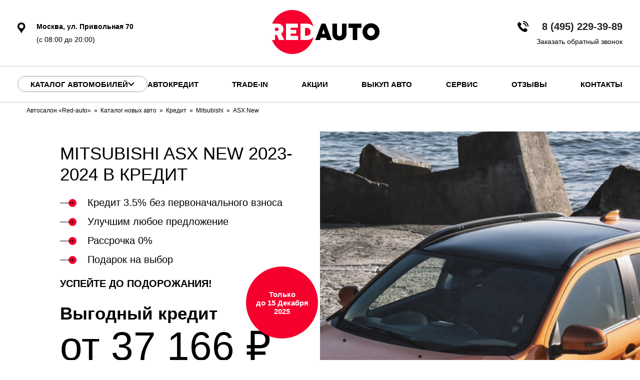

--- FILE ---
content_type: text/html; charset=utf-8
request_url: https://red-auto.ru/credit/mitsubishi/asx-new
body_size: 37765
content:
<!doctype html>
  <html lang="ru" itemscope="" itemtype="http://schema.org/AutoDealer">
  <head>
    <title>Купить Митсубиси АСX в кредит | Mitsubishi ASX New Митсубиси АСX  2023-2024 в рассрочку — автосалон «Red Auto» в Москве</title>
<meta name="description" content='✅ Идеальные условия для покупки автомобилей Митсубиси АСX в кредит в автосалоне «Red Auto». ✅ 98% вероятность одобрения. ✅ Без первоначального взноса! 🚗 Купить авто Mitsubishi ASX New Митсубиси АСX  2023-2024 в рассрочку под 0% у официального дилера в Москве.'>
<meta itemprop="name" content='Купить Митсубиси АСX в кредит | Mitsubishi ASX New Митсубиси АСX  2023-2024 в рассрочку — автосалон «Red Auto» в Москве'>
<meta itemprop="description" content='✅ Идеальные условия для покупки автомобилей Митсубиси АСX в кредит в автосалоне «Red Auto». ✅ 98% вероятность одобрения. ✅ Без первоначального взноса! 🚗 Купить авто Mitsubishi ASX New Митсубиси АСX  2023-2024 в рассрочку под 0% у официального дилера в Москве.'>

<meta name="csrf-param" content="authenticity_token" />
<meta name="csrf-token" content="T0QnvP1PsabL2W9C4K5gjZW6UDVmpAhIID8BGqfCN7wm5ksMaA8GsiscHgqU0c/me57Uqau8VHLpFpmT4HLemg==" />

<meta charset="UTF-8" />
<meta http-equiv="X-UA-Compatible" content="IE=edge">
<meta name="viewport" content="width=device-width, initial-scale=1.0">
<link rel="canonical" href="https://red-auto.ru/credit/mitsubishi/asx-new"/>
<link rel="shortcut icon" href="/static/images/favicon.ico" type="image/vnd.microsoft.icon">
<link rel="apple-touch-icon" sizes="180x180" href="/static/images/favicon/apple-touch-icon.png">
<link rel="icon" type="image/png" sizes="32x32" href="/static/images/favicon/favicon-32x32.png">
<link rel="icon" type="image/png" sizes="16x16" href="/static/images/favicon/favicon-16x16.png">

<meta name="msapplication-TileColor" content="#da532c">
<meta name="theme-color" content="#ffffff">



<link rel="stylesheet" media="all" href="/assets/redauto/main-abaf364e9c7c09f14b5e9d86cd1fd6ca3e844cb35438cce50f041541f1bc6212.css" />
<link rel="stylesheet" media="all" href="/assets/redauto/new_cars_show_credit-26f3c277f3a3c44385d420de49f625fe45a746175c813aec89036661e118eb5c.css" />
<link rel="stylesheet" media="all" href="/assets/redauto/new_cars-92998e719a09af911ce36ae8cf52eed8e0c5240d127301ef7e7f5d4def2037f3.css" />


<!-- Yandex.Metrika counter -->
<script type="text/javascript" >
    (function(m,e,t,r,i,k,a){m[i]=m[i]||function(){(m[i].a=m[i].a||[]).push(arguments)};
        m[i].l=1*new Date();
        for (var j = 0; j < document.scripts.length; j++) {if (document.scripts[j].src === r) { return; }}
        k=e.createElement(t),a=e.getElementsByTagName(t)[0],k.async=1,k.src=r,a.parentNode.insertBefore(k,a)})
    (window, document, "script", "https://mc.yandex.ru/metrika/tag.js", "ym");

    ym(92617535, "init", {
        clickmap:true,
        trackLinks:true,
        accurateTrackBounce:true,
        webvisor:true
    });
</script>
<noscript><div><img src="https://mc.yandex.ru/watch/92617535" style="position:absolute; left:-9999px;" alt="" /></div></noscript>
<!-- /Yandex.Metrika counter -->


<!-- Top.Mail.Ru counter -->
<script type="text/javascript">
    var _tmr = window._tmr || (window._tmr = []);
    _tmr.push({id: "3524843", type: "pageView", start: (new Date()).getTime()});
    (function (d, w, id) {
        if (d.getElementById(id)) return;
        var ts = d.createElement("script"); ts.type = "text/javascript"; ts.async = true; ts.id = id;
        ts.src = "https://top-fwz1.mail.ru/js/code.js";
        var f = function () {var s = d.getElementsByTagName("script")[0]; s.parentNode.insertBefore(ts, s);};
        if (w.opera == "[object Opera]") { d.addEventListener("DOMContentLoaded", f, false); } else { f(); }
    })(document, window, "tmr-code");
</script>
<noscript><div><img src="https://top-fwz1.mail.ru/counter?id=3524843;js=na" style="position:absolute;left:-9999px;" alt="Top.Mail.Ru" /></div></noscript>
<!-- /Top.Mail.Ru counter -->

<!-- Pixel -->
<script type="text/javascript">
    (function (d, w) {
        var n = d.getElementsByTagName("script")[0],
          s = d.createElement("script");
        s.type = "text/javascript";
        s.async = true;
        s.src = "https://qoopler.ru/index.php?ref="+d.referrer+"&page=" + encodeURIComponent(w.location.href);
        n.parentNode.insertBefore(s, n);
    })(document, window);
</script>
<!-- /Pixel -->
  </head>

  <body>



  <div class="header">
  <div class="desktop-header">
    <div class="desktop-header-container container">
      <div class="desktop-header-top">
        <div class="desktop-header-geo">
          <div class="desktop-header-geo__data">
            Москва, ул. Привольная 70
          </div>
          <div class="desktop-header-geo__worktime">
            (с 08:00 до  20:00)
          </div>
        </div>
        <a href="/" class="desktop-header-logo">
          <img class="desktop-header-logo__img" alt="RedAuto" src="/assets/redauto/img/logo-ea641855a051f7724502c1624979e194a1c1c65d052656d05665d7fc9d5240d9.svg">
        </a>
        <div class="desktop-header-contacts">
          <a href="tel:84952293989" class="desktop-header-contacts__phone" onclick="_tmr.push({ type: 'reachGoal', id: 3524843, goal: 'call'});">
            8 (495) 229-39-89
          </a>
          <a href="javascript:;" class="desktop-header-contacts__callback action_bn">
            Заказать обратный звонок
          </a>
        </div>
      </div>
      <div class="desktop-header-bottom">
        <button class="header-catalog-btn js-header-catalog-btn">
          <span>Каталог автомобилей</span>
          <svg width="13" height="9" viewBox="0 0 13 9" fill="none" xmlns="http://www.w3.org/2000/svg">
            <path d="M1 1L6.5 7L12 1" stroke="black" stroke-width="2"/>
          </svg>
        </button>
        <nav class="desktop-header-nav">
          <a class="desktop-header-nav__item" title="Автокредит" itemprop="url" href="/credit">Автокредит</a>
          <a class="desktop-header-nav__item" title="Trade-in" href="/tradein">Trade-in</a>
          <a class="desktop-header-nav__item" title="Акции" href="/stock">Акции</a>
          <a class="desktop-header-nav__item" title="Выкуп авто" href="/sell">Выкуп авто</a>
          <a class="desktop-header-nav__item" title="Сервис" href="/service">Сервис</a>
          <a class="desktop-header-nav__item" title="Отзывы" rel="nofollow" itemprop="url" href="/reviews">Отзывы</a>
          <a class="desktop-header-nav__item" title="Контакты" rel="nofollow" itemprop="url" href="/contacts">Контакты</a>
        </nav>
      </div>
    </div>
  </div>
  <div class="header-catalog js-header-catalog">
    <div class="header-catalog-container container">
      <div class="header-catalog-grid">
        <div class="header-catalog-sidebar">
          <nav class="header-catalog-nav">
            <a class="header-catalog-nav__item" href="/newauto">Новые автомобили</a>
            <a class="header-catalog-nav__item" href="/sprobegom">С пробегом</a>
            <a class="header-catalog-nav__item" href="/stock_cars">Авто в наличии</a>
            <a class="header-catalog-nav__item" href="/taxi">Авто в такси</a>

          </nav>
        </div>
        <div class="header-catalog-content">
          <button class="header-catalog-close js-header-catalog-btn"></button>
          <div class="main-marks">
            <div class="main-marks__showed">
              <div class="main-marks-grid">
                <a class="main-marks-item" itemprop="url" data-action="show-brand-in-menu" title="BAIC" href="/baic">
     <img class="main-marks-item__icon lazy" alt="BAIC" src="/uploads/brand/resize/images/large_baic_senova_logo.png" />
  <div class="main-marks-item__name">
  BAIC
  </div>
</a><a class="main-marks-item" itemprop="url" data-action="show-brand-in-menu" title="BelGee" href="/belgee">
     <img class="main-marks-item__icon lazy" alt="BelGee" src="/uploads/brand/resize/images/large_belgee_logo_bez_teksta.png" />
  <div class="main-marks-item__name">
  BelGee
  </div>
</a><a class="main-marks-item" itemprop="url" data-action="show-brand-in-menu" title="Brilliance" href="/brilliance">
     <img class="main-marks-item__icon lazy" alt="Brilliance" src="/uploads/brand/resize/images/large_brilliance.png" />
  <div class="main-marks-item__name">
  Brilliance
  </div>
</a><a class="main-marks-item" itemprop="url" data-action="show-brand-in-menu" title="BYD" href="/byd">
     <img class="main-marks-item__icon lazy" alt="BYD" src="/uploads/brand/resize/images/large_byd_1.png" />
  <div class="main-marks-item__name">
  BYD
  </div>
</a><a class="main-marks-item" itemprop="url" data-action="show-brand-in-menu" title="Changan" href="/changan">
     <img class="main-marks-item__icon lazy" alt="Changan" src="/uploads/brand/resize/images/large_changan.png" />
  <div class="main-marks-item__name">
  Changan
  </div>
</a><a class="main-marks-item" itemprop="url" data-action="show-brand-in-menu" title="Chery" href="/chery">
     <img class="main-marks-item__icon lazy" alt="Chery" src="/uploads/brand/resize/images/large_chery.png" />
  <div class="main-marks-item__name">
  Chery
  </div>
</a><a class="main-marks-item" itemprop="url" data-action="show-brand-in-menu" title="Chevrolet" href="/chevrolet">
     <img class="main-marks-item__icon lazy" alt="Chevrolet" src="/uploads/brand/resize/images/large_chevrolet.png" />
  <div class="main-marks-item__name">
  Chevrolet
  </div>
</a><a class="main-marks-item" itemprop="url" data-action="show-brand-in-menu" title="Citroen" href="/citroen">
     <img class="main-marks-item__icon lazy" alt="Citroen" src="/uploads/brand/resize/images/large_citroen.png" />
  <div class="main-marks-item__name">
  Citroen
  </div>
</a><a class="main-marks-item" itemprop="url" data-action="show-brand-in-menu" title="Datsun" href="/datsun">
     <img class="main-marks-item__icon lazy" alt="Datsun" src="/uploads/brand/resize/images/large_datsun.png" />
  <div class="main-marks-item__name">
  Datsun
  </div>
</a><a class="main-marks-item" itemprop="url" data-action="show-brand-in-menu" title="Dongfeng" href="/dongfeng">
     <img class="main-marks-item__icon lazy" alt="Dongfeng" src="/uploads/brand/resize/images/large_dongfeng.png" />
  <div class="main-marks-item__name">
  Dongfeng
  </div>
</a><a class="main-marks-item" itemprop="url" data-action="show-brand-in-menu" title="Exeed" href="/cheryexeed">
     <img class="main-marks-item__icon lazy" alt="Exeed" src="/uploads/brand/resize/images/large_exeed.png" />
  <div class="main-marks-item__name">
  Exeed
  </div>
</a><a class="main-marks-item" itemprop="url" data-action="show-brand-in-menu" title="FAW" href="/faw">
     <img class="main-marks-item__icon lazy" alt="FAW" src="/uploads/brand/resize/images/large_faw.png" />
  <div class="main-marks-item__name">
  FAW
  </div>
</a><a class="main-marks-item" itemprop="url" data-action="show-brand-in-menu" title="Ford" href="/ford">
     <img class="main-marks-item__icon lazy" alt="Ford" src="/uploads/brand/resize/images/large_ford.png" />
  <div class="main-marks-item__name">
  Ford
  </div>
</a><a class="main-marks-item" itemprop="url" data-action="show-brand-in-menu" title="Forthing " href="/forthing">
     <img class="main-marks-item__icon lazy" alt="Forthing " src="/uploads/brand/resize/images/large_forthing.png" />
  <div class="main-marks-item__name">
  Forthing 
  </div>
</a><a class="main-marks-item" itemprop="url" data-action="show-brand-in-menu" title="Foton" href="/foton">
     <img class="main-marks-item__icon lazy" alt="Foton" src="/uploads/brand/resize/images/large_foton.png" />
  <div class="main-marks-item__name">
  Foton
  </div>
</a><a class="main-marks-item" itemprop="url" data-action="show-brand-in-menu" title="GAC" href="/gac">
     <img class="main-marks-item__icon lazy" alt="GAC" src="/uploads/brand/resize/images/large_gac.png" />
  <div class="main-marks-item__name">
  GAC
  </div>
</a><a class="main-marks-item" itemprop="url" data-action="show-brand-in-menu" title="Geely" href="/geely">
     <img class="main-marks-item__icon lazy" alt="Geely" src="/uploads/brand/resize/images/large_geely.png" />
  <div class="main-marks-item__name">
  Geely
  </div>
</a><a class="main-marks-item" itemprop="url" data-action="show-brand-in-menu" title="Great Wall" href="/great-wall">
     <img class="main-marks-item__icon lazy" alt="Great Wall" src="/uploads/brand/resize/images/large_great-wall.png" />
  <div class="main-marks-item__name">
  Great Wall
  </div>
</a><a class="main-marks-item" itemprop="url" data-action="show-brand-in-menu" title="Haima" href="/haima">
     <img class="main-marks-item__icon lazy" alt="Haima" src="/uploads/brand/resize/images/large_haima-car-logo.png" />
  <div class="main-marks-item__name">
  Haima
  </div>
</a><a class="main-marks-item" itemprop="url" data-action="show-brand-in-menu" title="Haval" href="/haval">
     <img class="main-marks-item__icon lazy" alt="Haval" src="/uploads/brand/resize/images/large_haval.png" />
  <div class="main-marks-item__name">
  Haval
  </div>
</a><a class="main-marks-item" itemprop="url" data-action="show-brand-in-menu" title="Hawtai" href="/hawtai">
     <img class="main-marks-item__icon lazy" alt="Hawtai" src="/uploads/brand/resize/images/large_hawtai.png" />
  <div class="main-marks-item__name">
  Hawtai
  </div>
</a><a class="main-marks-item" itemprop="url" data-action="show-brand-in-menu" title="Honda" href="/honda">
     <img class="main-marks-item__icon lazy" alt="Honda" src="/uploads/brand/resize/images/large_honda.png" />
  <div class="main-marks-item__name">
  Honda
  </div>
</a><a class="main-marks-item" itemprop="url" data-action="show-brand-in-menu" title="Hower" href="/hower">
     <img class="main-marks-item__icon lazy" alt="Hower" src="/uploads/brand/resize/images/large_dealer-logo.png" />
  <div class="main-marks-item__name">
  Hower
  </div>
</a><a class="main-marks-item" itemprop="url" data-action="show-brand-in-menu" title="Hyundai" href="/hyundai">
     <img class="main-marks-item__icon lazy" alt="Hyundai" src="/uploads/brand/resize/images/large_hyundai.png" />
  <div class="main-marks-item__name">
  Hyundai
  </div>
</a><a class="main-marks-item" itemprop="url" data-action="show-brand-in-menu" title="JAC" href="/jac">
     <img class="main-marks-item__icon lazy" alt="JAC" src="/uploads/brand/resize/images/large_jac.png" />
  <div class="main-marks-item__name">
  JAC
  </div>
</a><a class="main-marks-item" itemprop="url" data-action="show-brand-in-menu" title="Jaecoo" href="/jaecoo">
     <img class="main-marks-item__icon lazy" alt="Jaecoo" src="/uploads/brand/resize/images/large_mark-large-logo-64f6e282b0289-transformed.png" />
  <div class="main-marks-item__name">
  Jaecoo
  </div>
</a><a class="main-marks-item" itemprop="url" data-action="show-brand-in-menu" title="Jetour" href="/jetour">
     <img class="main-marks-item__icon lazy" alt="Jetour" src="/uploads/brand/resize/images/large_jetour.png" />
  <div class="main-marks-item__name">
  Jetour
  </div>
</a><a class="main-marks-item" itemprop="url" data-action="show-brand-in-menu" title="Jetta" href="/jetta">
     <img class="main-marks-item__icon lazy" alt="Jetta" src="/uploads/brand/resize/images/large_jetta.png" />
  <div class="main-marks-item__name">
  Jetta
  </div>
</a><a class="main-marks-item" itemprop="url" data-action="show-brand-in-menu" title="Kaiyi" href="/kaiyi">
     <img class="main-marks-item__icon lazy" alt="Kaiyi" src="/uploads/brand/resize/images/large_kaiyi.png" />
  <div class="main-marks-item__name">
  Kaiyi
  </div>
</a><a class="main-marks-item" itemprop="url" data-action="show-brand-in-menu" title="KGM (SsangYong)" href="/kgm">
     <img class="main-marks-item__icon lazy" alt="KGM (SsangYong)" src="/uploads/brand/resize/images/large_kgm_ssangyong.png" />
  <div class="main-marks-item__name">
  KGM (SsangYong)
  </div>
</a><a class="main-marks-item" itemprop="url" data-action="show-brand-in-menu" title="KIA" href="/kia">
     <img class="main-marks-item__icon lazy" alt="KIA" src="/uploads/brand/resize/images/large_kia.png" />
  <div class="main-marks-item__name">
  KIA
  </div>
</a><a class="main-marks-item" itemprop="url" data-action="show-brand-in-menu" title="Knewstar" href="/knewstar">
     <img class="main-marks-item__icon lazy" alt="Knewstar" src="/uploads/brand/resize/images/large_knewstar_t2.png" />
  <div class="main-marks-item__name">
  Knewstar
  </div>
</a>
              </div>
            </div>
            <div class="main-marks__hidden js-catalog-marks">
              <div class="main-marks-grid">
                <a class="main-marks-item" itemprop="url" data-action="show-brand-in-menu" title="Lada" href="/lada">
     <img class="main-marks-item__icon lazy" alt="Lada" src="/uploads/brand/resize/images/large_lada.png" />
  <div class="main-marks-item__name">
  Lada
  </div>
</a><a class="main-marks-item" itemprop="url" data-action="show-brand-in-menu" title="Lifan" href="/lifan">
     <img class="main-marks-item__icon lazy" alt="Lifan" src="/uploads/brand/resize/images/large_lifan.png" />
  <div class="main-marks-item__name">
  Lifan
  </div>
</a><a class="main-marks-item" itemprop="url" data-action="show-brand-in-menu" title="Livan" href="/livan">
     <img class="main-marks-item__icon lazy" alt="Livan" src="/uploads/brand/resize/images/large_livan.png" />
  <div class="main-marks-item__name">
  Livan
  </div>
</a><a class="main-marks-item" itemprop="url" data-action="show-brand-in-menu" title="Mazda" href="/mazda">
     <img class="main-marks-item__icon lazy" alt="Mazda" src="/uploads/brand/resize/images/large_mazda.png" />
  <div class="main-marks-item__name">
  Mazda
  </div>
</a><a class="main-marks-item" itemprop="url" data-action="show-brand-in-menu" title="MG" href="/mg">
     <img class="main-marks-item__icon lazy" alt="MG" src="/uploads/brand/resize/images/large_mg-transformed.png" />
  <div class="main-marks-item__name">
  MG
  </div>
</a><a class="main-marks-item" itemprop="url" data-action="show-brand-in-menu" title="Mitsubishi" href="/mitsubishi">
     <img class="main-marks-item__icon lazy" alt="Mitsubishi" src="/uploads/brand/resize/images/large_mitsubishi.png" />
  <div class="main-marks-item__name">
  Mitsubishi
  </div>
</a><a class="main-marks-item" itemprop="url" data-action="show-brand-in-menu" title="Moskvich" href="/moskvich">
     <img class="main-marks-item__icon lazy" alt="Moskvich" src="/uploads/brand/resize/images/large_moskvichi.png" />
  <div class="main-marks-item__name">
  Moskvich
  </div>
</a><a class="main-marks-item" itemprop="url" data-action="show-brand-in-menu" title="Nissan" href="/nissan">
     <img class="main-marks-item__icon lazy" alt="Nissan" src="/uploads/brand/resize/images/large_nissan.png" />
  <div class="main-marks-item__name">
  Nissan
  </div>
</a><a class="main-marks-item" itemprop="url" data-action="show-brand-in-menu" title="Omoda" href="/omoda">
     <img class="main-marks-item__icon lazy" alt="Omoda" src="/uploads/brand/resize/images/large_omoda.png" />
  <div class="main-marks-item__name">
  Omoda
  </div>
</a><a class="main-marks-item" itemprop="url" data-action="show-brand-in-menu" title="Opel" href="/opel">
     <img class="main-marks-item__icon lazy" alt="Opel" src="/uploads/brand/resize/images/large_opel.png" />
  <div class="main-marks-item__name">
  Opel
  </div>
</a><a class="main-marks-item" itemprop="url" data-action="show-brand-in-menu" title="Oting" href="/oting">
     <img class="main-marks-item__icon lazy" alt="Oting" src="/uploads/brand/resize/images/large_oting_21.png" />
  <div class="main-marks-item__name">
  Oting
  </div>
</a><a class="main-marks-item" itemprop="url" data-action="show-brand-in-menu" title="Peugeot" href="/peugeot">
     <img class="main-marks-item__icon lazy" alt="Peugeot" src="/uploads/brand/resize/images/large_peugeot.png" />
  <div class="main-marks-item__name">
  Peugeot
  </div>
</a><a class="main-marks-item" itemprop="url" data-action="show-brand-in-menu" title="Ravon" href="/ravon">
     <img class="main-marks-item__icon lazy" alt="Ravon" src="/uploads/brand/resize/images/large_ravon.png" />
  <div class="main-marks-item__name">
  Ravon
  </div>
</a><a class="main-marks-item" itemprop="url" data-action="show-brand-in-menu" title="Renault" href="/renault">
     <img class="main-marks-item__icon lazy" alt="Renault" src="/uploads/brand/resize/images/large_renault.png" />
  <div class="main-marks-item__name">
  Renault
  </div>
</a><a class="main-marks-item" itemprop="url" data-action="show-brand-in-menu" title="Skoda" href="/skoda">
     <img class="main-marks-item__icon lazy" alt="Skoda" src="/uploads/brand/resize/images/large_skoda.png" />
  <div class="main-marks-item__name">
  Skoda
  </div>
</a><a class="main-marks-item" itemprop="url" data-action="show-brand-in-menu" title="Solaris" href="/solaris">
     <img class="main-marks-item__icon lazy" alt="Solaris" src="/uploads/brand/resize/images/large_solaris.png" />
  <div class="main-marks-item__name">
  Solaris
  </div>
</a><a class="main-marks-item" itemprop="url" data-action="show-brand-in-menu" title="SOUEAST" href="/soueast">
     <img class="main-marks-item__icon lazy" alt="SOUEAST" src="/uploads/brand/resize/images/large_soueast.png" />
  <div class="main-marks-item__name">
  SOUEAST
  </div>
</a><a class="main-marks-item" itemprop="url" data-action="show-brand-in-menu" title="Ssangyong" href="/ssangyong">
     <img class="main-marks-item__icon lazy" alt="Ssangyong" src="/uploads/brand/resize/images/large_ssanyong.png" />
  <div class="main-marks-item__name">
  Ssangyong
  </div>
</a><a class="main-marks-item" itemprop="url" data-action="show-brand-in-menu" title="Suzuki" href="/suzuki">
     <img class="main-marks-item__icon lazy" alt="Suzuki" src="/uploads/brand/resize/images/large_suzuki.png" />
  <div class="main-marks-item__name">
  Suzuki
  </div>
</a><a class="main-marks-item" itemprop="url" data-action="show-brand-in-menu" title="SWM" href="/swm">
     <img class="main-marks-item__icon lazy" alt="SWM" src="/uploads/brand/resize/images/large_swm-motors-logo-whitte-111.png" />
  <div class="main-marks-item__name">
  SWM
  </div>
</a><a class="main-marks-item" itemprop="url" data-action="show-brand-in-menu" title="Tank" href="/tank">
     <img class="main-marks-item__icon lazy" alt="Tank" src="/uploads/brand/resize/images/large_tank.png" />
  <div class="main-marks-item__name">
  Tank
  </div>
</a><a class="main-marks-item" itemprop="url" data-action="show-brand-in-menu" title="Tenet" href="/tenet">
     <img class="main-marks-item__icon lazy" alt="Tenet" src="/uploads/brand/resize/images/large_tenet.png" />
  <div class="main-marks-item__name">
  Tenet
  </div>
</a><a class="main-marks-item" itemprop="url" data-action="show-brand-in-menu" title="Toyota" href="/toyota">
     <img class="main-marks-item__icon lazy" alt="Toyota" src="/uploads/brand/resize/images/large_toyota.png" />
  <div class="main-marks-item__name">
  Toyota
  </div>
</a><a class="main-marks-item" itemprop="url" data-action="show-brand-in-menu" title="Volkswagen" href="/volkswagen">
     <img class="main-marks-item__icon lazy" alt="Volkswagen" src="/uploads/brand/resize/images/large_volkswagen.png" />
  <div class="main-marks-item__name">
  Volkswagen
  </div>
</a><a class="main-marks-item" itemprop="url" data-action="show-brand-in-menu" title="Voyah" href="/voyah">
     <img class="main-marks-item__icon lazy" alt="Voyah" src="/uploads/brand/resize/images/large_logo-voyah.png" />
  <div class="main-marks-item__name">
  Voyah
  </div>
</a><a class="main-marks-item" itemprop="url" data-action="show-brand-in-menu" title="XCITE" href="/xcite">
     <img class="main-marks-item__icon lazy" alt="XCITE" src="/uploads/brand/resize/images/large_xcite.png" />
  <div class="main-marks-item__name">
  XCITE
  </div>
</a><a class="main-marks-item" itemprop="url" data-action="show-brand-in-menu" title="Zeekr" href="/zeekr">
     <img class="main-marks-item__icon lazy" alt="Zeekr" src="/uploads/brand/resize/images/large_zeekr.png" />
  <div class="main-marks-item__name">
  Zeekr
  </div>
</a><a class="main-marks-item" itemprop="url" data-action="show-brand-in-menu" title="Zotye" href="/zotye">
     <img class="main-marks-item__icon lazy" alt="Zotye" src="/uploads/brand/resize/images/large_zotye.png" />
  <div class="main-marks-item__name">
  Zotye
  </div>
</a><a class="main-marks-item" itemprop="url" data-action="show-brand-in-menu" title="УАЗ" href="/uaz">
     <img class="main-marks-item__icon lazy" alt="УАЗ" src="/uploads/brand/resize/images/large_uaz.png" />
  <div class="main-marks-item__name">
  УАЗ
  </div>
</a>
              </div>
            </div>
            <div class="main-marks__button">
              <button class="main-marks-btn js-catalog-marks-btn">
                <span>Показать все марки</span>
                <svg width="13" height="9" viewBox="0 0 13 9" fill="none" xmlns="http://www.w3.org/2000/svg">
                  <path d="M1 1L6.5 7L12 1" stroke="black" stroke-width="2"/>
                </svg>
              </button>
            </div>
          </div>
        </div>
      </div>
      <div class="header-catalog-comps">
        <div class="header-catalog-comps__row">
          <div class="catalog-comps-title">
            Для Вас:
          </div>
          <nav class="catalog-comps-nav">
            <a class="catalog-comps-nav__item" href="/newauto">Новые автомобили</a>
            <a class="catalog-comps-nav__item" href="/safecars">Безопасные авто</a>
            <a class="catalog-comps-nav__item" href="/reliablecars">Надежные авто</a>
            <a class="catalog-comps-nav__item" href="/womencars">Авто для женщин</a>
            <a class="catalog-comps-nav__item" href="/cheap-auto">Дешевые авто</a>
          </nav>
        </div>
        <div class="header-catalog-comps__row">
          <div class="catalog-comps-title">
            Страны:
          </div>
          <nav class="catalog-comps-nav">
           <a class="catalog-comps-nav__item" href="/china">Китайские авто</a>
           <a class="catalog-comps-nav__item" href="/japan">Японские авто</a>
           <a class="catalog-comps-nav__item" href="/germany">Немецкие авто</a>
           <a class="catalog-comps-nav__item" href="/karya">Корейские авто</a>
           <a class="catalog-comps-nav__item" href="/france">Французские авто</a>
          </nav>
        </div>
        <div class="header-catalog-comps__row">
          <div class="catalog-comps-title">
            Кузов:
          </div>
          <nav class="catalog-comps-nav">
            <a class="catalog-comps-nav__item" href="/hetchback">Хэтчбеки</a>
            <a class="catalog-comps-nav__item" href="/sedan">Седаны</a>
            <a class="catalog-comps-nav__item" href="/universal">Универсалы</a>
            <a class="catalog-comps-nav__item" href="/crossover">Кроссоверы</a>
            <a class="catalog-comps-nav__item" href="/vehicle">Внедорожники</a>
            <a class="catalog-comps-nav__item" href="/liftbeki">Лифтбеки</a>
            <a class="catalog-comps-nav__item" href="/minivenyi">Минивэны</a>
          </nav>
        </div>

      </div>
    </div>
  </div>
  <div class="mobile-header">
    <button class="mobile-header__menu-button js-mobile-menu-btn">
      <i></i>
      <i></i>
      <i></i>
    </button>

      <a href="/" class="mobile-header__logo">
        <img class="mobile-header__logo__img" alt="RedAuto" src="/assets/redauto/img/logo-ea641855a051f7724502c1624979e194a1c1c65d052656d05665d7fc9d5240d9.svg">
      </a>

    <a href="tel:84952293989" class="mobile-header__phone"></a>
  </div>
  <div class="mobile-menu js-mobile-menu">
    <nav class="mobile-menu-nav">
      <button class="mobile-menu-nav__item js-header-catalog-btn">
        Каталог автомобилей
      </button>
      <a class="mobile-menu-nav__item" href="/sprobegom">С пробегом</a>
      <a class="mobile-menu-nav__item" title="Автокредит" itemprop="url" href="/credit">Автокредит</a>
      <a class="mobile-menu-nav__item" title="Trade-in" href="/tradein">Trade-in</a>
      <a class="mobile-menu-nav__item" title="Акции" href="/stock">Акции</a>
      <a class="mobile-menu-nav__item" title="Выкуп авто" href="/sell">Выкуп авто</a>
      <a class="mobile-menu-nav__item" title="Сервис" href="/service">Сервис</a>
      <a class="mobile-menu-nav__item" title="Отзывы" rel="nofollow" itemprop="url" href="/reviews">Отзывы</a>
      <a class="mobile-menu-nav__item" title="Контакты" rel="nofollow" itemprop="url" href="/contacts">Контакты</a>
    </nav>
    <div class="mobile-menu-info">
      <a href="tel:84952293989" class="mobile-menu-info__phone" onclick="_tmr.push({ type: 'reachGoal', id: 3524843, goal: 'call'});">
        8 (495) 229-39-89
      </a>
      <div class="mobile-menu-info__geo">
        <div class="mobile-menu-info__geo__data">
          Москва, ул. Привольная 70
        </div>
        <div class="mobile-menu-info__geo__worktime">
          (с 08:00 до  20:00)
        </div>
      </div>
    </div>
  </div>
  <div class="st_br container">
  <ul id="breadcrumbs" class="breadcrumbs" itemscope itemtype="http://schema.org/BreadcrumbList">
    
        <li itemprop="itemListElement" itemscope itemtype="http://schema.org/ListItem">
            <a itemprop="item" href="/"><span itemprop='name'>Автосалон «Red-auto»</span></a>
          <meta itemprop="position"  content="1" />
        </li>
        <li itemprop="itemListElement" itemscope itemtype="http://schema.org/ListItem">
            <a itemprop="item" href="/newauto"><span itemprop='name'>Каталог новых авто</span></a>
          <meta itemprop="position"  content="2" />
        </li>
        <li itemprop="itemListElement" itemscope itemtype="http://schema.org/ListItem">
            <a itemprop="item" href="/credit"><span itemprop='name'>Кредит</span></a>
          <meta itemprop="position"  content="3" />
        </li>
        <li itemprop="itemListElement" itemscope itemtype="http://schema.org/ListItem">
            <a itemprop="item" href="/credit/mitsubishi"><span itemprop='name'>Mitsubishi</span></a>
          <meta itemprop="position"  content="4" />
        </li>
        <li itemprop="itemListElement" itemscope itemtype="http://schema.org/ListItem">
            <a itemprop="item" class="active" href="/credit/mitsubishi/asx-new"><span itemprop='name'>ASX New</span></a>
          <meta itemprop="position"  content="5" />
        </li>
  </ul>
  </div>
</div>
        









<div class="main">
  <div class="sq-section">
    <div class="sq-section__content">
      <div class="model-content">
        <h1 class="model-content__title">
          Mitsubishi ASX New 2023-2024 в кредит
        </h1>
        <div class="model-futures">
          <div class="model-futures__item">
            Кредит 3.5% без первоначального взноса
          </div>
          <div class="model-futures__item">
            Улучшим любое предложение
          </div>
          <div class="model-futures__item">
            Рассрочка 0%
          </div>
          <div class="model-futures__item">
            Подарок на выбор
          </div>
        </div>
        <div class="model-credit">
          <div class="model-credit__heading">
            Успейте до подорожания!
          </div>
          <div class="model-credit__title">
            Выгодный кредит
          </div>
          <div class="model-credit__price">
            от 37 166 ₽
          </div>
          <div class="model-credit__date">
            Только
            <br>до 15 Декабря
            <br>2025
          </div>
        </div>
        <form class="model-form" id="newcarreq_new_ticket" name="newcarreq" action="/tickets/create" accept-charset="UTF-8" data-remote="true" novalidate="novalidate" data-client-side-validations="{&quot;html_settings&quot;:{&quot;type&quot;:&quot;ActionView::Helpers::FormBuilder&quot;,&quot;input_tag&quot;:&quot;\u003cdiv class=\&quot;field_with_errors\&quot;\u003e\u003cspan id=\&quot;input_tag\&quot;\u003e\u003c/span\u003e\u003c/div\u003e&quot;,&quot;label_tag&quot;:&quot;\u003cdiv class=\&quot;field_with_errors\&quot;\u003e\u003clabel id=\&quot;label_tag\&quot;\u003e\u003c/label\u003e\u003c/div\u003e&quot;},&quot;number_format&quot;:{&quot;separator&quot;:&quot;.&quot;,&quot;delimiter&quot;:&quot;,&quot;},&quot;validators&quot;:{&quot;ticket[phone]&quot;:{&quot;presence&quot;:[{&quot;message&quot;:&quot;Обязательно для заполнения&quot;}]}}}" method="post"><input name="utf8" type="hidden" value="&#x2713;" /><input type="hidden" name="authenticity_token" value="/adA4Ydy+Ldyk56TPdHh59c2ijq6CjGuG2DsajlfDXYx8OiCAyA0LxjnxXuHwA1aGWjhM/Xn7l7TEG+M6LoOxQ==" />
          <input type="hidden" name="ticket[other][model]" id="newcarreq_ticket_other_model" value="2779" />
          <input value="Кредит" type="hidden" name="ticket[form_name]" id="newcarreq_ticket_form_name" />
          <div class="model-form__inputs">
            <label class="main-form-label">
              <input class="main-form-input" placeholder="Ваше имя" type="text" name="ticket[name]" id="newcarreq_ticket_name" />
            </label>
            <label class="main-form-label">
              <input class="main-form-input" data-role="phone" placeholder="Номер телефона" type="tel" name="ticket[phone]" id="newcarreq_ticket_phone" />
            </label>
          </div>
          <label class="main-form-checkbox">
            <input class="main-form-checkbox__input" type="checkbox" checked="checked">
            <span class="main-form-checkbox__checkmark"></span>
            <span class="main-form-checkbox__text">Согласен на обработку персональных данных</span>
          </label>
          <button name="button" type="submit" class="btn btn_default">
            <span>Получить предложение</span>
            <svg width="21" height="8" viewBox="0 0 21 8" fill="none" xmlns="http://www.w3.org/2000/svg">
              <path d="M20.3536 4.35356C20.5488 4.15829 20.5488 3.84171 20.3536 3.64645L17.1716 0.464468C16.9763 0.269205 16.6597 0.269205 16.4645 0.464468C16.2692 0.65973 16.2692 0.976312 16.4645 1.17157L19.2929 4L16.4645 6.82843C16.2692 7.02369 16.2692 7.34027 16.4645 7.53554C16.6597 7.7308 16.9763 7.7308 17.1716 7.53554L20.3536 4.35356ZM-4.37114e-08 4.5L20 4.5L20 3.5L4.37114e-08 3.5L-4.37114e-08 4.5Z" fill="white"/>
            </svg>
</button>          <div class="secur_new">Нажимая кнопку “Получить предложение”, Вы соглашаетесь с &nbsp;<a href="/politika-konfidencialnosti" title="" target="_blank">политикой конфиденциальности</a>&nbsp;и&nbsp;<a href="/pravila-provedeniya-akciy" title="" target="_blank">правилами</a>&nbsp;обработки персональных данных</div>
</form>        <div class="model-nav">
          <a href="#nav_options" class="model-nav__item">
            Комплектации и цены
          </a>
          <a href="javascript:;" class="model-nav__item" data-src="#popup-color" data-show-model-ajax="car-colors-modal">
            Выбор цвета
          </a>

          <a href="#nav_tech_specs" class="model-nav__item">
            Технические характеристики
          </a>
        </div>
      </div>
    </div>


        <div class="rty sq-section__image lazy" data-bg="/uploads/new_car/2779/images/large_mitsubishi_asx_new_1.jpg"></div>
        <div class="rty sq-section__image lazy" data-bg="/uploads/new_car/2779/images/large_mitsubishi_asx_new_2.jpg"></div>
  </div>
  <div class="sq-gifts">
    <div class="sq-gifts-divider">
      <img class="sq-gifts-divider__img lazy" data-src="/assets/redauto/img/bottom-divider-1920-61bdcd8e46b7ce95fbb8acc96c8a2949151def29e63dec212e15e7156bdd478b.svg" alt="null" src="/assets/redauto/img/lazy-placeholder-50dd0d632fa73b308dae12436b1a1994eef242d0afbc6f5a7ff666a40cc52995.png">
      <img class="sq-gifts-divider__img lazy" data-src="/assets/redauto/img/bottom-divider-1420-00b44c536a332aff29dec6aa7ecc0d6ee47a8d51c4cfee4c8864530381942569.svg" alt="null" src="/assets/redauto/img/lazy-placeholder-50dd0d632fa73b308dae12436b1a1994eef242d0afbc6f5a7ff666a40cc52995.png">
      <img class="sq-gifts-divider__img lazy" data-src="/assets/redauto/img/bottom-divider-360-6abdd3d20e6d32e575c1bf5f9844eb3d9e8f883561bde8b6be6cbd2cc52d2c97.svg" alt="null" src="/assets/redauto/img/lazy-placeholder-50dd0d632fa73b308dae12436b1a1994eef242d0afbc6f5a7ff666a40cc52995.png">
    </div>
    <div class="sq-gifts-section">
      <div class="sq-gifts-section__inner">
        <div class="sq-gifts-container container">
          <div class="sq-gifts-image">
            <img class="sq-gifts-image__img" alt="Подарки каждому покупателю" src="/assets/redauto/img/sq-gifts-image-e4e811bccfff32bd5968a33e11dfdb791a4cfb4d42cb32ceeeba3b410524fabe.png">
          </div>
          <div class="sq-gifts-content">
            <div class="sq-gifts-content-title">
              <span>Каждому покупателю:</span>
            </div>
            <div class="sq-gifts-content-grid">
              <div class="sq-gifts-content-item">
                <svg width="55" height="63" viewBox="0 0 55 63" fill="none" xmlns="http://www.w3.org/2000/svg">
                  <path d="M54.1161 13.786H46.1054C47.7056 12.3492 48.7222 10.2111 48.7222 7.8244C48.7222 3.52984 45.4794 0.0926146 41.3376 0.00264864C41.2876 2.5841e-06 41.2375 0 41.1874 0C34.6217 0 29.1903 9.39086 27.3598 12.971C25.5268 9.39086 20.0954 0 13.5296 0C13.4796 0 13.4295 2.5841e-06 13.3794 0.00264864C9.23762 0.0926146 5.99481 3.52984 5.99481 7.8244C5.99481 10.2111 7.01148 12.3492 8.6116 13.786H0.881443C0.395648 13.786 0 14.2014 0 14.7174V26.4288C0 26.9448 0.395648 27.3602 0.881443 27.3602H3.88135V62.0686C3.88135 62.5846 4.277 63 4.76279 63H50.2347C50.7205 63 51.1161 62.5846 51.1161 62.0686V27.3602H54.1186C54.6044 27.3602 55 26.9448 55 26.4288V14.7174C54.995 14.204 54.6018 13.786 54.1161 13.786ZM41.3001 1.86547C44.4728 1.93427 46.9593 4.55387 46.9593 7.8244C46.9593 11.1108 44.4302 13.786 41.3201 13.786H28.9524C30.7052 10.4017 35.7184 1.71994 41.3001 1.86547ZM33.029 25.4974H21.9659V15.6488H33.029V25.4974ZM7.75519 7.8244C7.75519 4.55122 10.2418 1.93162 13.4145 1.86547C13.452 1.86283 13.4921 1.86283 13.5296 1.86283C19.0437 1.86283 24.0218 10.4202 25.7622 13.786H13.3969C10.2868 13.786 7.75519 11.1108 7.75519 7.8244ZM1.76289 15.6488H20.2056V25.4974H1.76289V15.6488ZM5.64424 27.3602H21.678V61.1372H5.64424V27.3602ZM23.4384 61.1372V27.3602H31.5566V61.1372H23.4384ZM49.3508 61.1372H33.3195V27.3602H49.3508V61.1372ZM53.2346 25.4974H34.7919V15.6488H53.2321V25.4974H53.2346Z" fill="#F6002E"/>
                </svg>
                <div class="sq-gifts-content-item__text">
                  СТРАХОВКА
                  <br><b>В ПОДАРОК!</b>
                </div>
              </div>
              <div class="sq-gifts-content-item">
                <svg width="55" height="63" viewBox="0 0 55 63" fill="none" xmlns="http://www.w3.org/2000/svg">
                  <path d="M54.1161 13.786H46.1054C47.7056 12.3492 48.7222 10.2111 48.7222 7.8244C48.7222 3.52984 45.4794 0.0926146 41.3376 0.00264864C41.2876 2.5841e-06 41.2375 0 41.1874 0C34.6217 0 29.1903 9.39086 27.3598 12.971C25.5268 9.39086 20.0954 0 13.5296 0C13.4796 0 13.4295 2.5841e-06 13.3794 0.00264864C9.23762 0.0926146 5.99481 3.52984 5.99481 7.8244C5.99481 10.2111 7.01148 12.3492 8.6116 13.786H0.881443C0.395648 13.786 0 14.2014 0 14.7174V26.4288C0 26.9448 0.395648 27.3602 0.881443 27.3602H3.88135V62.0686C3.88135 62.5846 4.277 63 4.76279 63H50.2347C50.7205 63 51.1161 62.5846 51.1161 62.0686V27.3602H54.1186C54.6044 27.3602 55 26.9448 55 26.4288V14.7174C54.995 14.204 54.6018 13.786 54.1161 13.786ZM41.3001 1.86547C44.4728 1.93427 46.9593 4.55387 46.9593 7.8244C46.9593 11.1108 44.4302 13.786 41.3201 13.786H28.9524C30.7052 10.4017 35.7184 1.71994 41.3001 1.86547ZM33.029 25.4974H21.9659V15.6488H33.029V25.4974ZM7.75519 7.8244C7.75519 4.55122 10.2418 1.93162 13.4145 1.86547C13.452 1.86283 13.4921 1.86283 13.5296 1.86283C19.0437 1.86283 24.0218 10.4202 25.7622 13.786H13.3969C10.2868 13.786 7.75519 11.1108 7.75519 7.8244ZM1.76289 15.6488H20.2056V25.4974H1.76289V15.6488ZM5.64424 27.3602H21.678V61.1372H5.64424V27.3602ZM23.4384 61.1372V27.3602H31.5566V61.1372H23.4384ZM49.3508 61.1372H33.3195V27.3602H49.3508V61.1372ZM53.2346 25.4974H34.7919V15.6488H53.2321V25.4974H53.2346Z" fill="#F6002E"/>
                </svg>
                <div class="sq-gifts-content-item__text">
                  КОМПЛЕКТ ШИН
                  <br><b>В ПОДАРОК!</b>
                </div>
              </div>
              <div class="sq-gifts-content-item">
                <svg width="55" height="63" viewBox="0 0 55 63" fill="none" xmlns="http://www.w3.org/2000/svg">
                  <path d="M54.1161 13.786H46.1054C47.7056 12.3492 48.7222 10.2111 48.7222 7.8244C48.7222 3.52984 45.4794 0.0926146 41.3376 0.00264864C41.2876 2.5841e-06 41.2375 0 41.1874 0C34.6217 0 29.1903 9.39086 27.3598 12.971C25.5268 9.39086 20.0954 0 13.5296 0C13.4796 0 13.4295 2.5841e-06 13.3794 0.00264864C9.23762 0.0926146 5.99481 3.52984 5.99481 7.8244C5.99481 10.2111 7.01148 12.3492 8.6116 13.786H0.881443C0.395648 13.786 0 14.2014 0 14.7174V26.4288C0 26.9448 0.395648 27.3602 0.881443 27.3602H3.88135V62.0686C3.88135 62.5846 4.277 63 4.76279 63H50.2347C50.7205 63 51.1161 62.5846 51.1161 62.0686V27.3602H54.1186C54.6044 27.3602 55 26.9448 55 26.4288V14.7174C54.995 14.204 54.6018 13.786 54.1161 13.786ZM41.3001 1.86547C44.4728 1.93427 46.9593 4.55387 46.9593 7.8244C46.9593 11.1108 44.4302 13.786 41.3201 13.786H28.9524C30.7052 10.4017 35.7184 1.71994 41.3001 1.86547ZM33.029 25.4974H21.9659V15.6488H33.029V25.4974ZM7.75519 7.8244C7.75519 4.55122 10.2418 1.93162 13.4145 1.86547C13.452 1.86283 13.4921 1.86283 13.5296 1.86283C19.0437 1.86283 24.0218 10.4202 25.7622 13.786H13.3969C10.2868 13.786 7.75519 11.1108 7.75519 7.8244ZM1.76289 15.6488H20.2056V25.4974H1.76289V15.6488ZM5.64424 27.3602H21.678V61.1372H5.64424V27.3602ZM23.4384 61.1372V27.3602H31.5566V61.1372H23.4384ZM49.3508 61.1372H33.3195V27.3602H49.3508V61.1372ZM53.2346 25.4974H34.7919V15.6488H53.2321V25.4974H53.2346Z" fill="#F6002E"/>
                </svg>
                <div class="sq-gifts-content-item__text">
                  ПРОЕЗД ДО АВТОСАЛОНА
                  <br><b>В ПОДАРОК!</b>
                </div>
              </div>
            </div>
          </div>
        </div>
      </div>
    </div>
  </div>

  <div class="gosapps container">
    <div class="main-heading">
      Государственные программы
    </div>
    <div class="gosapps-grid">
      <div class="gosapps-item">
        <img class="gosapps-item__image lazy" data-src="/assets/redauto/img/gosapps-image-1-82792682a888c12a2b8c8e2841fd808ec1c881e03a7edd9d3b12fab486ae1bcd.jpg" alt="Первый автомобиль" src="/assets/redauto/img/lazy-loader-1c711aa0fa89db887e5b47e62777fe941b22b5fbe8647bb6726cbe5b4af4394b.gif">
        <div class="gosapps-item__content">
          <div class="gosapps-item__content__title">
            Первый автомобиль
          </div>
          <div class="gosapps-item__content__text">
            Особенностью программы «Первый автомобиль» является то, что при покупке автомобиля – значительную часть кредитной нагрузки на себя берёт Государство, оставляя заёмщику на погашение лишь остаток. Таким образом создаются очень лояльные и привлекательные условия для покупки автомобиля посредством автокредита.
          </div>
          <a href="javascript:;" class="btn btn_default modal_sl1" type="submit" rel="nofollow">
            <span>Забронировать скидку</span>
            <svg width="21" height="8" viewBox="0 0 21 8" fill="none" xmlns="http://www.w3.org/2000/svg">
              <path d="M20.3536 4.35356C20.5488 4.15829 20.5488 3.84171 20.3536 3.64645L17.1716 0.464468C16.9763 0.269205 16.6597 0.269205 16.4645 0.464468C16.2692 0.65973 16.2692 0.976312 16.4645 1.17157L19.2929 4L16.4645 6.82843C16.2692 7.02369 16.2692 7.34027 16.4645 7.53554C16.6597 7.7308 16.9763 7.7308 17.1716 7.53554L20.3536 4.35356ZM-4.37114e-08 4.5L20 4.5L20 3.5L4.37114e-08 3.5L-4.37114e-08 4.5Z" fill="white"/>
            </svg>
          </a>
        </div>
      </div>
      <div class="gosapps-item">
        <img class="gosapps-item__image lazy" data-src="/assets/redauto/img/gosapps-image-2-79c47e7cd172388ffd590293d03f234b75b21fcce579e28de64ee00619bfd2e0.jpg" alt="Семейный автомобиль" src="/assets/redauto/img/lazy-loader-1c711aa0fa89db887e5b47e62777fe941b22b5fbe8647bb6726cbe5b4af4394b.gif">
        <div class="gosapps-item__content">
          <div class="gosapps-item__content__title">
            Семейный автомобиль
          </div>
          <div class="gosapps-item__content__text">
            Основной целью это программы является предоставление возможности покупки автомобиля многодетным семьям. К тому же, одним из дополнительных условий должно быть, что приобретаемая машина должна быть или какой-либо российской марки, или зарубежного автомобильного бренда, но собранного на территории России.
          </div>
          <a href="javascript:;" class="btn btn_default modal_sl2" type="submit">
            <span>Забронировать скидку</span>
            <svg width="21" height="8" viewBox="0 0 21 8" fill="none" xmlns="http://www.w3.org/2000/svg">
              <path d="M20.3536 4.35356C20.5488 4.15829 20.5488 3.84171 20.3536 3.64645L17.1716 0.464468C16.9763 0.269205 16.6597 0.269205 16.4645 0.464468C16.2692 0.65973 16.2692 0.976312 16.4645 1.17157L19.2929 4L16.4645 6.82843C16.2692 7.02369 16.2692 7.34027 16.4645 7.53554C16.6597 7.7308 16.9763 7.7308 17.1716 7.53554L20.3536 4.35356ZM-4.37114e-08 4.5L20 4.5L20 3.5L4.37114e-08 3.5L-4.37114e-08 4.5Z" fill="white"/>
            </svg>
          </a>
        </div>
      </div>
      <div class="gosapps-item">
        <img class="gosapps-item__image lazy" data-src="/assets/redauto/img/gosapps-image-3-97a3ec55ebc85f8441b723915f53b03545b4bda43d2fc4435202bd0e2389a538.jpg" alt="Для медработников" src="/assets/redauto/img/lazy-loader-1c711aa0fa89db887e5b47e62777fe941b22b5fbe8647bb6726cbe5b4af4394b.gif">
        <div class="gosapps-item__content">
          <div class="gosapps-item__content__title">
            Для медработников
          </div>
          <div class="gosapps-item__content__text">
            Особенностью программы «Первый автомобиль» является то, что при покупке автомобиля – значительную
          </div>
          <a href="javascript:;" class="btn btn_default modal_sl3" type="submit">
            <span>Забронировать скидку</span>
            <svg width="21" height="8" viewBox="0 0 21 8" fill="none" xmlns="http://www.w3.org/2000/svg">
              <path d="M20.3536 4.35356C20.5488 4.15829 20.5488 3.84171 20.3536 3.64645L17.1716 0.464468C16.9763 0.269205 16.6597 0.269205 16.4645 0.464468C16.2692 0.65973 16.2692 0.976312 16.4645 1.17157L19.2929 4L16.4645 6.82843C16.2692 7.02369 16.2692 7.34027 16.4645 7.53554C16.6597 7.7308 16.9763 7.7308 17.1716 7.53554L20.3536 4.35356ZM-4.37114e-08 4.5L20 4.5L20 3.5L4.37114e-08 3.5L-4.37114e-08 4.5Z" fill="white"/>
            </svg>
          </a>
        </div>
      </div>
    </div>
  </div>

  <div class="finance-banks">
    <div class="finance-banks-container container">
      <div class="main-heading">
        Банки партнеры
      </div>
      <div class="swiper banks-slider">
        <div class="swiper-wrapper">
          <div class="swiper-slide banks-slider-slide">
              <div class="banks-slider-item">
      <a href="/banks/setelem-bank">
        <img alt="Сетелем Банк" class="banks-slider-item__icon lazy" src="/uploads/bank/1/image/optimized_cetelem.png" />
</a>  </div>
  <div class="banks-slider-item">
      <a href="/banks/vtb">
        <img alt="ВТБ" class="banks-slider-item__icon lazy" src="/uploads/bank/3/image/optimized_vtb_logo_2018.png" />
</a>  </div>
  <div class="banks-slider-item">
      <a href="/banks/gazprombank">
        <img alt="Газпромбанк" class="banks-slider-item__icon lazy" src="/uploads/bank/4/image/optimized_bank4.png" />
</a>  </div>
  <div class="banks-slider-item">
      <a href="/banks/baltinvestbank">
        <img alt="Балтинвест Банк" class="banks-slider-item__icon lazy" src="/uploads/bank/6/image/optimized_bank6.png" />
</a>  </div>
  <div class="banks-slider-item">
      <a href="/banks/sberbank">
        <img alt="Сбербанк" class="banks-slider-item__icon lazy" src="/uploads/bank/7/image/optimized_sberbabank-svg.png" />
</a>  </div>
  <div class="banks-slider-item">
      <a href="/banks/plyusbank">
        <img alt="Плюс Банк" class="banks-slider-item__icon lazy" src="/uploads/bank/8/image/optimized_bank8.png" />
</a>  </div>
  <div class="banks-slider-item">
      <a href="/banks/loko-bank">
        <img alt="ЛокоБанк" class="banks-slider-item__icon lazy" src="/uploads/bank/9/image/optimized_bank9.png" />
</a>  </div>
  <div class="banks-slider-item">
      <a href="/banks/promsvyazbank">
        <img alt="Промсвязь банк" class="banks-slider-item__icon lazy" src="/uploads/bank/10/image/optimized_bank10.png" />
</a>  </div>
  <div class="banks-slider-item">
      <a href="/banks/metkombank">
        <img alt="Метком банк" class="banks-slider-item__icon lazy" src="/uploads/bank/11/image/optimized_bank11.png" />
</a>  </div>
  <div class="banks-slider-item">
      <a href="/banks/bank-soyuz">
        <img alt="Банк Союз" class="banks-slider-item__icon lazy" src="/uploads/bank/12/image/optimized_bank12.png" />
</a>  </div>
  <div class="banks-slider-item">
      <a href="/banks/uralsib-bank">
        <img alt="Банк Уралсиб" class="banks-slider-item__icon lazy" src="/uploads/bank/13/image/optimized_bank13.png" />
</a>  </div>
  <div class="banks-slider-item">
      <a href="/banks/bank-oranzhevyy">
        <img alt="Банк Оранжевый" class="banks-slider-item__icon lazy" src="/uploads/bank/15/image/optimized_bank17.png" />
</a>  </div>
  <div class="banks-slider-item">
      <a href="/banks/primsocbank">
        <img alt="Примсоц банк" class="banks-slider-item__icon lazy" src="/uploads/bank/16/image/optimized_bank18.png" />
</a>  </div>
  <div class="banks-slider-item">
      <a href="/banks/ekspobank">
        <img alt="Экспобанк" class="banks-slider-item__icon lazy" src="/uploads/bank/17/image/optimized_bank19.png" />
</a>  </div>
  <div class="banks-slider-item">
      <a href="/banks/tinkoff-bank">
        <img alt="Банк «Тинькофф»" class="banks-slider-item__icon lazy" src="/uploads/bank/18/image/optimized_bank20.png" />
</a>  </div>
  <div class="banks-slider-item">
      <a href="/banks/rosselhozbank">
        <img alt="Россельхоз банк" class="banks-slider-item__icon lazy" src="/uploads/bank/19/image/optimized_bank21.png" />
</a>  </div>
  <div class="banks-slider-item">
      <a href="/banks/yunikredit-bank">
        <img alt="ЮниКредит Банк" class="banks-slider-item__icon lazy" src="/uploads/bank/21/image/optimized_bank23.png" />
</a>  </div>
  <div class="banks-slider-item">
      <a href="/banks/sovkombank">
        <img alt="Совкомбанк" class="banks-slider-item__icon lazy" src="/uploads/bank/22/image/optimized_bank24.png" />
</a>  </div>
  <div class="banks-slider-item">
      <a href="/banks/rn-bank">
        <img alt="РН Банк" class="banks-slider-item__icon lazy" src="/uploads/bank/24/image/optimized_bank26.png" />
</a>  </div>

          </div>
        </div>
        <div class="swiper-pagination banks-slider-pagination main-slider-pagination"></div>
      </div>
    </div>
  </div>


  <div id="nav_options" class="model-options">
    <div class="model-options-container container">
      <div class="main-heading">
        Комплектации и цены Митсубиси АСX
      </div>



      <div class="model-options-table t_div-table-col table_full_cl">
          <div class="model-options-header">
            1.6 л. 2WD   
          </div>
          <div class="t_div-table-col model-options-block">
            <div class="model-options-block__head">
              <div class="model-options-row">
                <div class="model-options-row__col">
                  <div class="mob-head-title">
                    Комплектация
                  </div>
                </div>
                <div class="model-options-row__col">
                  <div class="mob-head-title">
                    КПП
                  </div>
                </div>
                <div class="model-options-row__col">
                  <div class="mob-head-title">
                    Объём, л., Топливо
                  </div>
                </div>
                <div class="model-options-row__col">
                  <div class="mob-head-title">
                    Мощность, л.с.
                  </div>
                </div>
                <div class="model-options-row__col">
                  <div class="mob-head-title">
                    Цена со скидкой
                  </div>
                </div>
                <div class="model-options-row__col"></div>
              </div>
            </div>
            <div class="model-options-block__body">
                <div class="t_div-tr-t model-options-item" data-action="show-table-row-description" data-url="/mitsubishi/asx-new/2907">
                  <div class="t_div-tr model-options-row">
                    <div class="model-options-row__col">
                      <div class="clk model-options-item__name" data-accordion-target="option-item-content">Invite </div>
                      <div class="t_div-cr_ord model-options-item__name" data-accordion-target="option-item-content">Invite </div>
                    </div>
                    <div class="model-options-row__col">
                      <div class="model-options-item__specs">
                        Механика (5 MT)
                      </div>
                    </div>
                    <div class="model-options-row__col">
                      <div class="model-options-item__specs">
                        1.6, Бензин
                      </div>
                    </div>
                    <div class="model-options-row__col">
                      <div class="model-options-item__specs">
                        117
                      </div>
                    </div>
                    <div class="model-options-row__col">
                      <div class="model-options-item__price compl-price-discount">
                        <span class="tablepricesale" style="display: none" data-role="base_price">3 622 000</span>
                        <span class="tablepricesale" data-role="discount_price" data-base-price="3622000" data-real-price="3122000">3 122 000</span><span class="rub">&nbsp;</span>
                      </div>
                    </div>
                    <div class="model-options-row__col">
                      <a href="#" class="btn btn_border model-options-item__btn" data-show-new-ajax="car-rezerv-modal" data-eq_id="2907">
                        <span>Забронировать</span>
                        <svg width="21" height="8" viewBox="0 0 21 8" fill="none" xmlns="http://www.w3.org/2000/svg">
                          <path d="M20.3536 4.35356C20.5488 4.15829 20.5488 3.84171 20.3536 3.64645L17.1716 0.464468C16.9763 0.269205 16.6597 0.269205 16.4645 0.464468C16.2692 0.65973 16.2692 0.976312 16.4645 1.17157L19.2929 4L16.4645 6.82843C16.2692 7.02369 16.2692 7.34027 16.4645 7.53554C16.6597 7.7308 16.9763 7.7308 17.1716 7.53554L20.3536 4.35356ZM-4.37114e-08 4.5L20 4.5L20 3.5L4.37114e-08 3.5L-4.37114e-08 4.5Z" fill="#F6002E"/>
                        </svg>
                      </a>
                      <div class="model-options-item__count">
                        В наличии:
                        <br><b>2 авто с ПТС</b>
                      </div>
                    </div>
                  </div>
                  <div class="t_div-tr-dp model-options-item__content">
                    <div class="t_div-tr-dpf options-item-grid">

                      <div class="options-item-grid__preview">
                        <div class="options-item-thumb">
                            <img class="options-item-thumb__img lazy" alt="" itemprop="image" src="/uploads/new_car/2779/colors/largecard_1.png" data-src="/uploads/new_car/2779/colors/largecard_1.png" />
                        </div>
                        <div class="options-item-preview-footer">
                          <a class="options-item-print" title="Распечатать" target="_blank" rel="nofollow" href="/print/mitsubishi/asx-new/invite-2907">
                            Распечатать
</a>                          <a href="javascript:;" class="options-item-colors" data-src="#popup-color" data-show-model-ajax="car-colors-modal">
                            <div class="options-item-colors__pick"></div>
                            <div class="options-item-colors__text">
                              Выбрать цвет
                            </div>

                          </a>
                        </div>
                      </div>
                      <div class="options-item-grid__info">
                        <div class="options-item-info">
                          <div class="options-item-info__title">
                            ASX New Invite 
                          </div>
                          <div class="options-item-info__specs">
                            <div class="options-specs-item">
                              <div class="options-specs-item__name">
                                КПП
                              </div>
                              <div class="options-specs-item__data">
                                Механика (5 MT)
                              </div>
                            </div>
                            <div class="options-specs-item">
                              <div class="options-specs-item__name">
                                Объём, л., Топливо
                              </div>
                              <div class="options-specs-item__data">
                                5.0 л./100км
                              </div>
                            </div>
                            <div class="options-specs-item">
                              <div class="options-specs-item__name">
                                Мощность, л.с.
                              </div>
                              <div class="options-specs-item__data">
                                117
                              </div>
                            </div>
                            <div class="options-specs-item">
                              <div class="options-specs-item__name">
                                Макс. скорость
                              </div>
                              <div class="options-specs-item__data">
                                183 км/ч
                              </div>
                            </div>
                            <div class="options-specs-item">
                              <div class="options-specs-item__name">
                                Разгон до 100
                              </div>
                              <div class="options-specs-item__data">
                                11.0 с
                              </div>
                            </div>
                            <div class="options-specs-item">
                              <div class="options-specs-item__name">
                                Расход
                              </div>
                              <div class="options-specs-item__data">
                                5.0 л./100км
                              </div>
                            </div>
                          </div>

                          <a href="javascript:;" class="options-item-link" data-accordion-target="option-item-description">
                            Полное описание
                          </a>
                        </div>
                      </div>
                      <div class="options-item-grid__actions">
                        <div class="options-item-discounts">
                          <label id="credit_txt" for="credit" class="options-item-discounts__item row on">
                            <input id="credit" class="options-item-discounts__item__input on" value="250000" type="checkbox" checked="checked">
                            <span class="options-item-discounts__item__checkmark"></span>
                            <span class="options-item-discounts__item__price">250 000 ₽</span>
                            <span class="options-item-discounts__item__text">Скидка в кредит</span>
                          </label>

                          <label id="trade_in_3y_txt" for="trade_in_3y" class="options-item-discounts__item row on">
                            <div class="saleprice-check on">

                              <input id="trade_in_3y" class="options-item-discounts__item__input checkbox on" value="250000" type="checkbox" checked="checked">

                              <span class="options-item-discounts__item__checkmark"></span>
                              <span class="options-item-discounts__item__price">250 000 ₽</span>
                              <span class="options-item-discounts__item__text">Скидка по Trade-in</span>
                            </div>
                          </label>

                        </div>
                        <div class="options-item-credit">
                          <div class="options-item-credit__price">

                            <span class="tablepricediscount" style="display: none" data-role="discount_sale" data-real-discount="500000">500 000</span>
                            <span data-role="credit_price" class="tableprice" data-price="3122000">37 166</span><span class="rub_b">&nbsp;</span>

                          </div>
                          <div class="options-item-credit__links">
                            <div class="options-item-link" data-show-new-ajax="car-credit-modal" data-eq_id="2907">
                              В кредит
                            </div>
                            <div class="options-item-link" data-show-new-ajax="car-credit-modal" data-eq_id="2907">
                              Trade-in
                            </div>
                          </div>
                        </div>
                        <a href="javascript:;" class="btn btn_default" data-show-new-ajax="car-rezerv-modal" data-eq_id="2907">
                          <span>Забронировать авто</span>
                          <svg width="21" height="8" viewBox="0 0 21 8" fill="none" xmlns="http://www.w3.org/2000/svg">
                            <path d="M20.3536 4.35356C20.5488 4.15829 20.5488 3.84171 20.3536 3.64645L17.1716 0.464468C16.9763 0.269205 16.6597 0.269205 16.4645 0.464468C16.2692 0.65973 16.2692 0.976312 16.4645 1.17157L19.2929 4L16.4645 6.82843C16.2692 7.02369 16.2692 7.34027 16.4645 7.53554C16.6597 7.7308 16.9763 7.7308 17.1716 7.53554L20.3536 4.35356ZM-4.37114e-08 4.5L20 4.5L20 3.5L4.37114e-08 3.5L-4.37114e-08 4.5Z" fill="white"/>
                          </svg>
                        </a>
                      </div>

                    </div>
                  </div>
                  <div class="model-options-item__description" data-accordion-content="option-item-description">
                    <a href="javascript:;" class="options-description-close" data-accordion-target="option-item-description">
                      <svg width="16" height="16" viewBox="0 0 16 16" fill="none" xmlns="http://www.w3.org/2000/svg">
                        <path d="M15 15L1 1.00001M1 15L15 1" stroke="black"/>
                      </svg>
                    </a>



                    <div class="model-options-description" data-role="table-row-description">
                      <div class="model-options-description__content" id='equipment_2907_description'>
                          <div class="model-options-description">
<div class="model-options-description__title">
  Комплектация
  <br><b>Invite  2WD 117 л.с, 5 MT</b>
</div>

<div class="compl-des-rd">
  <p>Безопасность</p>
<ul>
<li>Безопасный кузов RISE (Reinforced Impact Safety Evolution)</li>
<li>Автоматическая система разблокировки дверей при аварии</li>
<li>Боковые брусья безопасности в дверях</li>
<li>ABS &mdash; Антиблокировочная система тормозов</li>
<li>EBD &mdash; Электронная система распределения тормозных усилий</li>
<li>Brake Assist &mdash; Система помощи при экстренном торможении</li>
<li>Система Brake Override System &mdash; Приоритет педали тормоза перед педалью газа в аварийной ситуации</li>
<li>Кнопка отключения передней пассажирской подушки безопасности</li>
<li>Передние трехточечные ремни безопасности с преднатяжителями, ограничителями усилия и регулировкой по высоте</li>
<li>Три задних трехточечных ремня безопасности с инерционными катушками</li>
<li>Крепления ISO-FIX для детских сидений</li>
<li>Блокировка замков задних дверей от открывания изнутри ("детский замок")</li>
<li>Центральный замок</li>
<li>Система дистанционного управления замками дверей с двумя передатчиками</li>
<li>Электронный иммобилайзер</li>
<li>Фронтальные подушки безопасности для водителя и переднего пассажира</li>
</ul>
<p>Наружное оборудование</p>
<ul>
<li style="box-sizing: border-box; outline: 0px; margin: 0.5rem 0px;">Кузов белого цвета</li>
<li style="box-sizing: border-box; outline: 0px; margin: 0.5rem 0px;">Зеркала заднего вида в цвет кузова</li>
<li style="box-sizing: border-box; outline: 0px; margin: 0.5rem 0px;">Боковые зеркала заднего вида с электроприводом и обогревом</li>
<li style="box-sizing: border-box; outline: 0px; margin: 0.5rem 0px;">Окрашенные в цвет кузова наружные ручки дверей</li>
<li style="box-sizing: border-box; outline: 0px; margin: 0.5rem 0px;">Задний спойлер</li>
<li style="box-sizing: border-box; outline: 0px; margin: 0.5rem 0px;">Задние светодиодные фонари</li>
<li style="box-sizing: border-box; outline: 0px; margin: 0.5rem 0px;">Задний противотуманный фонарь</li>
<li style="box-sizing: border-box; outline: 0px; margin: 0.5rem 0px;">Стальные колесные диски 16"</li>
<li style="box-sizing: border-box; outline: 0px; margin: 0.5rem 0px;">Полноразмерное стальное запасное колесо</li>
<li style="box-sizing: border-box; outline: 0px; margin: 0.5rem 0px;">Расширители колесных арок черного цвета</li>
<li style="box-sizing: border-box; outline: 0px; margin: 0.5rem 0px;">LED фары ближнего и дальнего света со встроенными LED дневными ходовыми огнями</li>
</ul>
<p>Место водителя</p>
<ul>
<li>Регулируемая по высоте рулевая колонка</li>
<li>Регулируемая по вылету рулевая колонка</li>
<li>Кожаная отделка руля</li>
<li>Обшитый кожей рычаг переключения передач</li>
<li>Зуммер и контрольная лампа предупреждения о непристегнутых ремнях безопасности водителя и переднего пассажира</li>
<li>Зуммер предупреждения об оставленном включенном освещении</li>
<li>Высококонтрастный цветной информационный дисплей на приборном щитке</li>
<li>Замок зажигания с подсветкой</li>
<li>Кнопки управления аудиосистемой на рулевом колесе</li>
</ul>
<p>Сиденья</p>
<ul>
<li style="box-sizing: border-box; outline: 0px; margin: 0.5rem 0px;">Отделка салона тканью</li>
<li style="box-sizing: border-box; outline: 0px; margin: 0.5rem 0px;">Задние сиденья со складыванием 60:40</li>
<li style="box-sizing: border-box; outline: 0px; margin: 0.5rem 0px;">Регулировка водительского сиденья по высоте</li>
<li style="box-sizing: border-box; outline: 0px; margin: 0.5rem 0px;">Подлокотник для водителя и переднего пассажира</li>
<li style="box-sizing: border-box; outline: 0px; margin: 0.5rem 0px;">Подогрев передних сидений</li>
</ul>
<p>Обородуование салона</p>
<ul>
<li>Бортовой компьютер</li>
<li>Передние электростеклоподъемники дверей</li>
<li>Задние электростеклоподъемники дверей</li>
<li>Обогрев заднего стекла</li>
<li>Перчаточный ящик с освещением</li>
<li>Дистанционное управление лючком топливного бака</li>
<li>Лампа освещения салона для водителя и переднего пассажира.</li>
<li>Лампа освещения салона для задних пассажиров</li>
<li>Пепельница</li>
<li>Прикуриватель</li>
<li>Розетка электропитания 12B</li>
<li>Солнцезащитные козырьки водителя и переднего пассажира с зеркалами</li>
<li>Хромированные внутренние ручки дверей</li>
</ul>
<p>Мультимедиа</p>
<ul>
<li>4 динамика</li>
<li>AM/FM-тюнер, CD/MP3-плейер</li>
<li>USB-разъем для подключения внешних устройств</li>
</ul>
<p>Багажное отделение</p>
<ul>
<li>Внутренняя ручка багажника</li>
<li>Крючки в багажном отделении</li>
<li>Лампа подсветки багажника</li>
<li>Шторка багажного отделения</li>
</ul>
<p>Комфорт и удобство</p>
<ul>
<li>Воздушный фильтр салона</li>
<li>Датчик света</li>
<li>Датчик дождя</li>
<li>Карманы в дверях водителя и переднего пассажира, два подстаканника на передней консоли</li>
<li>Кондиционер</li>
<li>Площадка для отдыха левой ноги водителя</li>
</ul>
<p>Дополнитнльные опции</p>
<ul>
<li>Доплата за цвет (кроме цвета Белый перламутр) &mdash; 19 000 ₽</li>
<li>Доплата за цвет Белый перламутр &mdash; 22 000 ₽</li>
</ul>
</div>
</div>
                      </div>
                    </div>

                  </div>
                </div>
                <div class="t_div-tr-t model-options-item" data-action="show-table-row-description" data-url="/mitsubishi/asx-new/2908">
                  <div class="t_div-tr model-options-row">
                    <div class="model-options-row__col">
                      <div class="clk model-options-item__name" data-accordion-target="option-item-content">Intense </div>
                      <div class="t_div-cr_ord model-options-item__name" data-accordion-target="option-item-content">Intense </div>
                    </div>
                    <div class="model-options-row__col">
                      <div class="model-options-item__specs">
                        Механика (5 MT)
                      </div>
                    </div>
                    <div class="model-options-row__col">
                      <div class="model-options-item__specs">
                        1.6, Бензин
                      </div>
                    </div>
                    <div class="model-options-row__col">
                      <div class="model-options-item__specs">
                        117
                      </div>
                    </div>
                    <div class="model-options-row__col">
                      <div class="model-options-item__price compl-price-discount">
                        <span class="tablepricesale" style="display: none" data-role="base_price">3 673 000</span>
                        <span class="tablepricesale" data-role="discount_price" data-base-price="3673000" data-real-price="3173000">3 173 000</span><span class="rub">&nbsp;</span>
                      </div>
                    </div>
                    <div class="model-options-row__col">
                      <a href="#" class="btn btn_border model-options-item__btn" data-show-new-ajax="car-rezerv-modal" data-eq_id="2908">
                        <span>Забронировать</span>
                        <svg width="21" height="8" viewBox="0 0 21 8" fill="none" xmlns="http://www.w3.org/2000/svg">
                          <path d="M20.3536 4.35356C20.5488 4.15829 20.5488 3.84171 20.3536 3.64645L17.1716 0.464468C16.9763 0.269205 16.6597 0.269205 16.4645 0.464468C16.2692 0.65973 16.2692 0.976312 16.4645 1.17157L19.2929 4L16.4645 6.82843C16.2692 7.02369 16.2692 7.34027 16.4645 7.53554C16.6597 7.7308 16.9763 7.7308 17.1716 7.53554L20.3536 4.35356ZM-4.37114e-08 4.5L20 4.5L20 3.5L4.37114e-08 3.5L-4.37114e-08 4.5Z" fill="#F6002E"/>
                        </svg>
                      </a>
                      <div class="model-options-item__count">
                        В наличии:
                        <br><b>3 авто с ПТС</b>
                      </div>
                    </div>
                  </div>
                  <div class="t_div-tr-dp model-options-item__content">
                    <div class="t_div-tr-dpf options-item-grid">

                      <div class="options-item-grid__preview">
                        <div class="options-item-thumb">
                            <img class="options-item-thumb__img lazy" alt="" itemprop="image" src="/uploads/new_car/2779/colors/largecard_1.png" data-src="/uploads/new_car/2779/colors/largecard_1.png" />
                        </div>
                        <div class="options-item-preview-footer">
                          <a class="options-item-print" title="Распечатать" target="_blank" rel="nofollow" href="/print/mitsubishi/asx-new/intense-2908">
                            Распечатать
</a>                          <a href="javascript:;" class="options-item-colors" data-src="#popup-color" data-show-model-ajax="car-colors-modal">
                            <div class="options-item-colors__pick"></div>
                            <div class="options-item-colors__text">
                              Выбрать цвет
                            </div>

                          </a>
                        </div>
                      </div>
                      <div class="options-item-grid__info">
                        <div class="options-item-info">
                          <div class="options-item-info__title">
                            ASX New Intense 
                          </div>
                          <div class="options-item-info__specs">
                            <div class="options-specs-item">
                              <div class="options-specs-item__name">
                                КПП
                              </div>
                              <div class="options-specs-item__data">
                                Механика (5 MT)
                              </div>
                            </div>
                            <div class="options-specs-item">
                              <div class="options-specs-item__name">
                                Объём, л., Топливо
                              </div>
                              <div class="options-specs-item__data">
                                5.0 л./100км
                              </div>
                            </div>
                            <div class="options-specs-item">
                              <div class="options-specs-item__name">
                                Мощность, л.с.
                              </div>
                              <div class="options-specs-item__data">
                                117
                              </div>
                            </div>
                            <div class="options-specs-item">
                              <div class="options-specs-item__name">
                                Макс. скорость
                              </div>
                              <div class="options-specs-item__data">
                                183 км/ч
                              </div>
                            </div>
                            <div class="options-specs-item">
                              <div class="options-specs-item__name">
                                Разгон до 100
                              </div>
                              <div class="options-specs-item__data">
                                11.0 с
                              </div>
                            </div>
                            <div class="options-specs-item">
                              <div class="options-specs-item__name">
                                Расход
                              </div>
                              <div class="options-specs-item__data">
                                5.0 л./100км
                              </div>
                            </div>
                          </div>

                          <a href="javascript:;" class="options-item-link" data-accordion-target="option-item-description">
                            Полное описание
                          </a>
                        </div>
                      </div>
                      <div class="options-item-grid__actions">
                        <div class="options-item-discounts">
                          <label id="credit_txt" for="credit" class="options-item-discounts__item row on">
                            <input id="credit" class="options-item-discounts__item__input on" value="250000" type="checkbox" checked="checked">
                            <span class="options-item-discounts__item__checkmark"></span>
                            <span class="options-item-discounts__item__price">250 000 ₽</span>
                            <span class="options-item-discounts__item__text">Скидка в кредит</span>
                          </label>

                          <label id="trade_in_3y_txt" for="trade_in_3y" class="options-item-discounts__item row on">
                            <div class="saleprice-check on">

                              <input id="trade_in_3y" class="options-item-discounts__item__input checkbox on" value="250000" type="checkbox" checked="checked">

                              <span class="options-item-discounts__item__checkmark"></span>
                              <span class="options-item-discounts__item__price">250 000 ₽</span>
                              <span class="options-item-discounts__item__text">Скидка по Trade-in</span>
                            </div>
                          </label>

                        </div>
                        <div class="options-item-credit">
                          <div class="options-item-credit__price">

                            <span class="tablepricediscount" style="display: none" data-role="discount_sale" data-real-discount="500000">500 000</span>
                            <span data-role="credit_price" class="tableprice" data-price="3173000">37 773</span><span class="rub_b">&nbsp;</span>

                          </div>
                          <div class="options-item-credit__links">
                            <div class="options-item-link" data-show-new-ajax="car-credit-modal" data-eq_id="2908">
                              В кредит
                            </div>
                            <div class="options-item-link" data-show-new-ajax="car-credit-modal" data-eq_id="2908">
                              Trade-in
                            </div>
                          </div>
                        </div>
                        <a href="javascript:;" class="btn btn_default" data-show-new-ajax="car-rezerv-modal" data-eq_id="2908">
                          <span>Забронировать авто</span>
                          <svg width="21" height="8" viewBox="0 0 21 8" fill="none" xmlns="http://www.w3.org/2000/svg">
                            <path d="M20.3536 4.35356C20.5488 4.15829 20.5488 3.84171 20.3536 3.64645L17.1716 0.464468C16.9763 0.269205 16.6597 0.269205 16.4645 0.464468C16.2692 0.65973 16.2692 0.976312 16.4645 1.17157L19.2929 4L16.4645 6.82843C16.2692 7.02369 16.2692 7.34027 16.4645 7.53554C16.6597 7.7308 16.9763 7.7308 17.1716 7.53554L20.3536 4.35356ZM-4.37114e-08 4.5L20 4.5L20 3.5L4.37114e-08 3.5L-4.37114e-08 4.5Z" fill="white"/>
                          </svg>
                        </a>
                      </div>

                    </div>
                  </div>
                  <div class="model-options-item__description" data-accordion-content="option-item-description">
                    <a href="javascript:;" class="options-description-close" data-accordion-target="option-item-description">
                      <svg width="16" height="16" viewBox="0 0 16 16" fill="none" xmlns="http://www.w3.org/2000/svg">
                        <path d="M15 15L1 1.00001M1 15L15 1" stroke="black"/>
                      </svg>
                    </a>



                    <div class="model-options-description" data-role="table-row-description">
                      <div class="model-options-description__content" id='equipment_2908_description'>
                          <div class="model-options-description">
<div class="model-options-description__title">
  Комплектация
  <br><b>Intense  2WD 117 л.с, 5 MT</b>
</div>

<div class="compl-des-rd">
  <p>Техническое оснащение&nbsp;</p>
<ul>
<li>Система полного привода (All-Wheel Control) (для 4WD)</li>
</ul>
<p>Безопасность</p>
<ul>
<li>Безопасный кузов RISE (Reinforced Impact Safety Evolution)</li>
<li>Автоматическая система разблокировки дверей при аварии</li>
<li>Боковые брусья безопасности в дверях</li>
<li>ABS &mdash; Антиблокировочная система тормозов</li>
<li>EBD &mdash; Электронная система распределения тормозных усилий</li>
<li>Brake Assist &mdash; Система помощи при экстренном торможении</li>
<li>Система Brake Override System &mdash; Приоритет педали тормоза перед педалью газа в аварийной ситуации</li>
<li>ASTC &mdash; Динамическая система курсовой устойчивости и противобуксовочная система (для 4WD)</li>
<li>HSA (Hill Start Assist) &mdash; Система помощи при подъеме (для 4WD)</li>
<li>Кнопка отключения передней пассажирской подушки безопасности</li>
<li>Передние трехточечные ремни безопасности с преднатяжителями, ограничителями усилия и регулировкой по высоте</li>
<li>Три задних трехточечных ремня безопасности с инерционными катушками</li>
<li>Крепления ISO-FIX для детских сидений</li>
<li>Блокировка замков задних дверей от открывания изнутри ("детский замок")</li>
<li>Центральный замок</li>
<li>Система дистанционного управления замками дверей с двумя передатчиками</li>
<li>Электронный иммобилайзер</li>
<li>Фронтальные подушки безопасности для водителя и переднего пассажира</li>
<li>Боковые подушки безопасности водителя и переднего пассажира (для 4WD)</li>
<li>Боковые шторки безопасности для первого и второго ряда сидений (для 4WD)</li>
<li>Подушка безопасности для коленей водителя (для 4WD)</li>
<li>7 подушек безопасности (для 4WD)</li>
</ul>
<p>Наружное оборудование</p>
<ul>
<li>Кузов белого цвета</li>
<li>Зеркала заднего вида в цвет кузова</li>
<li>Боковые зеркала заднего вида с электроприводом и обогревом</li>
<li>Окрашенные в цвет кузова наружные ручки дверей</li>
<li>Задний спойлер</li>
<li>Задние светодиодные фонари</li>
<li>Задний противотуманный фонарь</li>
<li>Легкосплавные колесные диски 16" (для 2WD)</li>
<li>Легкосплавные колесные диски 18" (для 4WD)</li>
<li>Полноразмерное стальное запасное колесо (для 2WD)</li>
<li>Расширители колесных арок черного цвета</li>
<li>LED фары ближнего и дальнего света со встроенными LED дневными ходовыми огнями</li>
<li>Светодиодные передние противотуманные фары LED</li>
<li>Рейлинги на крыше</li>
</ul>
<p>Место водителя</p>
<ul>
<li>Регулируемая по высоте рулевая колонка</li>
<li>Регулируемая по вылету рулевая колонка</li>
<li>Кожаная отделка руля</li>
<li>Обшитый кожей рычаг переключения передач</li>
<li>Зуммер и контрольная лампа предупреждения о непристегнутых ремнях безопасности водителя и переднего пассажира</li>
<li>Зуммер предупреждения об оставленном включенном освещении</li>
<li>Высококонтрастный цветной информационный дисплей на приборном щитке</li>
<li>Замок зажигания с подсветкой</li>
<li>Кнопки управления аудиосистемой на рулевом колесе</li>
</ul>
<p>Сиденья</p>
<ul>
<li>Отделка салона тканью</li>
<li>Задние сиденья со складыванием 60:40</li>
<li>Регулировка водительского сиденья по высоте</li>
<li>Подлокотник для водителя и переднего пассажира</li>
<li>Подогрев передних сидений</li>
</ul>
<p>Обородуование салона</p>
<ul>
<li>Бортовой компьютер</li>
<li>Передние электростеклоподъемники дверей</li>
<li>Задние электростеклоподъемники дверей</li>
<li>Обогрев заднего стекла</li>
<li>Перчаточный ящик с освещением</li>
<li>Дистанционное управление лючком топливного бака</li>
<li>Лампа освещения салона для водителя и переднего пассажира.</li>
<li>Лампа освещения салона для задних пассажиров</li>
<li>Пепельница</li>
<li>Прикуриватель</li>
<li>Розетка электропитания 12B</li>
<li>Солнцезащитные козырьки водителя и переднего пассажира с зеркалами</li>
<li>Хромированные внутренние ручки дверей</li>
</ul>
<p>Мультимедиа</p>
<ul>
<li>4 динамика</li>
<li>USB-разъем для подключения внешних устройств</li>
<li>Мультимедийная система c тачскрин дисплеем</li>
</ul>
<p>Багажное отделение</p>
<ul>
<li>Внутренняя ручка багажника</li>
<li>Крючки в багажном отделении</li>
<li>Лампа подсветки багажника</li>
<li>Шторка багажного отделения</li>
</ul>
<p>Комфорт и удобство</p>
<ul>
<li>Воздушный фильтр салона</li>
<li>Датчик света</li>
<li>Датчик дождя</li>
<li>Карманы в дверях водителя и переднего пассажира, два подстаканника на передней консоли</li>
<li>Кондиционер (для 2WD)</li>
<li>Климат-контроль (для 4WD)</li>
<li>Площадка для отдыха левой ноги водителя</li>
<li>Камера заднего вида</li>
</ul>
<p>Дополнитнльные опции</p>
<ul>
<li>Доплата за цвет (кроме цвета Белый перламутр) &mdash; 19 000 ₽</li>
<li>Доплата за цвет Белый перламутр &mdash; 22 000 ₽</li>
</ul>
</div>
</div>
                      </div>
                    </div>

                  </div>
                </div>
            </div>
          </div>
          <div class="model-options-header">
            2.0 л. 4WD   
          </div>
          <div class="t_div-table-col model-options-block">
            <div class="model-options-block__head">
              <div class="model-options-row">
                <div class="model-options-row__col">
                  <div class="mob-head-title">
                    Комплектация
                  </div>
                </div>
                <div class="model-options-row__col">
                  <div class="mob-head-title">
                    КПП
                  </div>
                </div>
                <div class="model-options-row__col">
                  <div class="mob-head-title">
                    Объём, л., Топливо
                  </div>
                </div>
                <div class="model-options-row__col">
                  <div class="mob-head-title">
                    Мощность, л.с.
                  </div>
                </div>
                <div class="model-options-row__col">
                  <div class="mob-head-title">
                    Цена со скидкой
                  </div>
                </div>
                <div class="model-options-row__col"></div>
              </div>
            </div>
            <div class="model-options-block__body">
                <div class="t_div-tr-t model-options-item" data-action="show-table-row-description" data-url="/mitsubishi/asx-new/2909">
                  <div class="t_div-tr model-options-row">
                    <div class="model-options-row__col">
                      <div class="clk model-options-item__name" data-accordion-target="option-item-content">Intense </div>
                      <div class="t_div-cr_ord model-options-item__name" data-accordion-target="option-item-content">Intense </div>
                    </div>
                    <div class="model-options-row__col">
                      <div class="model-options-item__specs">
                        вариатор (CVT)
                      </div>
                    </div>
                    <div class="model-options-row__col">
                      <div class="model-options-item__specs">
                        2.0, Бензин
                      </div>
                    </div>
                    <div class="model-options-row__col">
                      <div class="model-options-item__specs">
                        150
                      </div>
                    </div>
                    <div class="model-options-row__col">
                      <div class="model-options-item__price compl-price-discount">
                        <span class="tablepricesale" style="display: none" data-role="base_price">3 878 000</span>
                        <span class="tablepricesale" data-role="discount_price" data-base-price="3878000" data-real-price="3378000">3 378 000</span><span class="rub">&nbsp;</span>
                      </div>
                    </div>
                    <div class="model-options-row__col">
                      <a href="#" class="btn btn_border model-options-item__btn" data-show-new-ajax="car-rezerv-modal" data-eq_id="2909">
                        <span>Забронировать</span>
                        <svg width="21" height="8" viewBox="0 0 21 8" fill="none" xmlns="http://www.w3.org/2000/svg">
                          <path d="M20.3536 4.35356C20.5488 4.15829 20.5488 3.84171 20.3536 3.64645L17.1716 0.464468C16.9763 0.269205 16.6597 0.269205 16.4645 0.464468C16.2692 0.65973 16.2692 0.976312 16.4645 1.17157L19.2929 4L16.4645 6.82843C16.2692 7.02369 16.2692 7.34027 16.4645 7.53554C16.6597 7.7308 16.9763 7.7308 17.1716 7.53554L20.3536 4.35356ZM-4.37114e-08 4.5L20 4.5L20 3.5L4.37114e-08 3.5L-4.37114e-08 4.5Z" fill="#F6002E"/>
                        </svg>
                      </a>
                      <div class="model-options-item__count">
                        В наличии:
                        <br><b>4 авто с ПТС</b>
                      </div>
                    </div>
                  </div>
                  <div class="t_div-tr-dp model-options-item__content">
                    <div class="t_div-tr-dpf options-item-grid">

                      <div class="options-item-grid__preview">
                        <div class="options-item-thumb">
                            <img class="options-item-thumb__img lazy" alt="" itemprop="image" src="/uploads/new_car/2779/colors/largecard_1.png" data-src="/uploads/new_car/2779/colors/largecard_1.png" />
                        </div>
                        <div class="options-item-preview-footer">
                          <a class="options-item-print" title="Распечатать" target="_blank" rel="nofollow" href="/print/mitsubishi/asx-new/intense-2909">
                            Распечатать
</a>                          <a href="javascript:;" class="options-item-colors" data-src="#popup-color" data-show-model-ajax="car-colors-modal">
                            <div class="options-item-colors__pick"></div>
                            <div class="options-item-colors__text">
                              Выбрать цвет
                            </div>

                          </a>
                        </div>
                      </div>
                      <div class="options-item-grid__info">
                        <div class="options-item-info">
                          <div class="options-item-info__title">
                            ASX New Intense 
                          </div>
                          <div class="options-item-info__specs">
                            <div class="options-specs-item">
                              <div class="options-specs-item__name">
                                КПП
                              </div>
                              <div class="options-specs-item__data">
                                вариатор (CVT)
                              </div>
                            </div>
                            <div class="options-specs-item">
                              <div class="options-specs-item__name">
                                Объём, л., Топливо
                              </div>
                              <div class="options-specs-item__data">
                                6.0 л./100км
                              </div>
                            </div>
                            <div class="options-specs-item">
                              <div class="options-specs-item__name">
                                Мощность, л.с.
                              </div>
                              <div class="options-specs-item__data">
                                150
                              </div>
                            </div>
                            <div class="options-specs-item">
                              <div class="options-specs-item__name">
                                Макс. скорость
                              </div>
                              <div class="options-specs-item__data">
                                191 км/ч
                              </div>
                            </div>
                            <div class="options-specs-item">
                              <div class="options-specs-item__name">
                                Разгон до 100
                              </div>
                              <div class="options-specs-item__data">
                                11.0 с
                              </div>
                            </div>
                            <div class="options-specs-item">
                              <div class="options-specs-item__name">
                                Расход
                              </div>
                              <div class="options-specs-item__data">
                                6.0 л./100км
                              </div>
                            </div>
                          </div>

                          <a href="javascript:;" class="options-item-link" data-accordion-target="option-item-description">
                            Полное описание
                          </a>
                        </div>
                      </div>
                      <div class="options-item-grid__actions">
                        <div class="options-item-discounts">
                          <label id="credit_txt" for="credit" class="options-item-discounts__item row on">
                            <input id="credit" class="options-item-discounts__item__input on" value="250000" type="checkbox" checked="checked">
                            <span class="options-item-discounts__item__checkmark"></span>
                            <span class="options-item-discounts__item__price">250 000 ₽</span>
                            <span class="options-item-discounts__item__text">Скидка в кредит</span>
                          </label>

                          <label id="trade_in_3y_txt" for="trade_in_3y" class="options-item-discounts__item row on">
                            <div class="saleprice-check on">

                              <input id="trade_in_3y" class="options-item-discounts__item__input checkbox on" value="250000" type="checkbox" checked="checked">

                              <span class="options-item-discounts__item__checkmark"></span>
                              <span class="options-item-discounts__item__price">250 000 ₽</span>
                              <span class="options-item-discounts__item__text">Скидка по Trade-in</span>
                            </div>
                          </label>

                        </div>
                        <div class="options-item-credit">
                          <div class="options-item-credit__price">

                            <span class="tablepricediscount" style="display: none" data-role="discount_sale" data-real-discount="500000">500 000</span>
                            <span data-role="credit_price" class="tableprice" data-price="3378000">40 214</span><span class="rub_b">&nbsp;</span>

                          </div>
                          <div class="options-item-credit__links">
                            <div class="options-item-link" data-show-new-ajax="car-credit-modal" data-eq_id="2909">
                              В кредит
                            </div>
                            <div class="options-item-link" data-show-new-ajax="car-credit-modal" data-eq_id="2909">
                              Trade-in
                            </div>
                          </div>
                        </div>
                        <a href="javascript:;" class="btn btn_default" data-show-new-ajax="car-rezerv-modal" data-eq_id="2909">
                          <span>Забронировать авто</span>
                          <svg width="21" height="8" viewBox="0 0 21 8" fill="none" xmlns="http://www.w3.org/2000/svg">
                            <path d="M20.3536 4.35356C20.5488 4.15829 20.5488 3.84171 20.3536 3.64645L17.1716 0.464468C16.9763 0.269205 16.6597 0.269205 16.4645 0.464468C16.2692 0.65973 16.2692 0.976312 16.4645 1.17157L19.2929 4L16.4645 6.82843C16.2692 7.02369 16.2692 7.34027 16.4645 7.53554C16.6597 7.7308 16.9763 7.7308 17.1716 7.53554L20.3536 4.35356ZM-4.37114e-08 4.5L20 4.5L20 3.5L4.37114e-08 3.5L-4.37114e-08 4.5Z" fill="white"/>
                          </svg>
                        </a>
                      </div>

                    </div>
                  </div>
                  <div class="model-options-item__description" data-accordion-content="option-item-description">
                    <a href="javascript:;" class="options-description-close" data-accordion-target="option-item-description">
                      <svg width="16" height="16" viewBox="0 0 16 16" fill="none" xmlns="http://www.w3.org/2000/svg">
                        <path d="M15 15L1 1.00001M1 15L15 1" stroke="black"/>
                      </svg>
                    </a>



                    <div class="model-options-description" data-role="table-row-description">
                      <div class="model-options-description__content" id='equipment_2909_description'>
                          <div class="model-options-description">
<div class="model-options-description__title">
  Комплектация
  <br><b>Intense  4WD 150 л.с, CVT</b>
</div>

<div class="compl-des-rd">
  <p>Техническое оснащение&nbsp;</p>
<ul>
<li>Система полного привода (All-Wheel Control) (для 4WD)</li>
</ul>
<p>Безопасность</p>
<ul>
<li>Безопасный кузов RISE (Reinforced Impact Safety Evolution)</li>
<li>Автоматическая система разблокировки дверей при аварии</li>
<li>Боковые брусья безопасности в дверях</li>
<li>ABS &mdash; Антиблокировочная система тормозов</li>
<li>EBD &mdash; Электронная система распределения тормозных усилий</li>
<li>Brake Assist &mdash; Система помощи при экстренном торможении</li>
<li>Система Brake Override System &mdash; Приоритет педали тормоза перед педалью газа в аварийной ситуации</li>
<li>ASTC &mdash; Динамическая система курсовой устойчивости и противобуксовочная система (для 4WD)</li>
<li>HSA (Hill Start Assist) &mdash; Система помощи при подъеме (для 4WD)</li>
<li>Кнопка отключения передней пассажирской подушки безопасности</li>
<li>Передние трехточечные ремни безопасности с преднатяжителями, ограничителями усилия и регулировкой по высоте</li>
<li>Три задних трехточечных ремня безопасности с инерционными катушками</li>
<li>Крепления ISO-FIX для детских сидений</li>
<li>Блокировка замков задних дверей от открывания изнутри ("детский замок")</li>
<li>Центральный замок</li>
<li>Система дистанционного управления замками дверей с двумя передатчиками</li>
<li>Электронный иммобилайзер</li>
<li>Фронтальные подушки безопасности для водителя и переднего пассажира</li>
<li>Боковые подушки безопасности водителя и переднего пассажира (для 4WD)</li>
<li>Боковые шторки безопасности для первого и второго ряда сидений (для 4WD)</li>
<li>Подушка безопасности для коленей водителя (для 4WD)</li>
<li>7 подушек безопасности (для 4WD)</li>
</ul>
<p>Наружное оборудование</p>
<ul>
<li>Кузов белого цвета</li>
<li>Зеркала заднего вида в цвет кузова</li>
<li>Боковые зеркала заднего вида с электроприводом и обогревом</li>
<li>Окрашенные в цвет кузова наружные ручки дверей</li>
<li>Задний спойлер</li>
<li>Задние светодиодные фонари</li>
<li>Задний противотуманный фонарь</li>
<li>Легкосплавные колесные диски 16" (для 2WD)</li>
<li>Легкосплавные колесные диски 18" (для 4WD)</li>
<li>Полноразмерное стальное запасное колесо (для 2WD)</li>
<li>Расширители колесных арок черного цвета</li>
<li>LED фары ближнего и дальнего света со встроенными LED дневными ходовыми огнями</li>
<li>Светодиодные передние противотуманные фары LED</li>
<li>Рейлинги на крыше</li>
</ul>
<p>Место водителя</p>
<ul>
<li>Регулируемая по высоте рулевая колонка</li>
<li>Регулируемая по вылету рулевая колонка</li>
<li>Кожаная отделка руля</li>
<li>Обшитый кожей рычаг переключения передач</li>
<li>Зуммер и контрольная лампа предупреждения о непристегнутых ремнях безопасности водителя и переднего пассажира</li>
<li>Зуммер предупреждения об оставленном включенном освещении</li>
<li>Высококонтрастный цветной информационный дисплей на приборном щитке</li>
<li>Замок зажигания с подсветкой</li>
<li>Кнопки управления аудиосистемой на рулевом колесе</li>
</ul>
<p>Сиденья</p>
<ul>
<li>Отделка салона тканью</li>
<li>Задние сиденья со складыванием 60:40</li>
<li>Регулировка водительского сиденья по высоте</li>
<li>Подлокотник для водителя и переднего пассажира</li>
<li>Подогрев передних сидений</li>
</ul>
<p>Обородуование салона</p>
<ul>
<li>Бортовой компьютер</li>
<li>Передние электростеклоподъемники дверей</li>
<li>Задние электростеклоподъемники дверей</li>
<li>Обогрев заднего стекла</li>
<li>Перчаточный ящик с освещением</li>
<li>Дистанционное управление лючком топливного бака</li>
<li>Лампа освещения салона для водителя и переднего пассажира.</li>
<li>Лампа освещения салона для задних пассажиров</li>
<li>Пепельница</li>
<li>Прикуриватель</li>
<li>Розетка электропитания 12B</li>
<li>Солнцезащитные козырьки водителя и переднего пассажира с зеркалами</li>
<li>Хромированные внутренние ручки дверей</li>
</ul>
<p>Мультимедиа</p>
<ul>
<li>4 динамика</li>
<li>USB-разъем для подключения внешних устройств</li>
<li>Мультимедийная система c тачскрин дисплеем</li>
</ul>
<p>Багажное отделение</p>
<ul>
<li>Внутренняя ручка багажника</li>
<li>Крючки в багажном отделении</li>
<li>Лампа подсветки багажника</li>
<li>Шторка багажного отделения</li>
</ul>
<p>Комфорт и удобство</p>
<ul>
<li>Воздушный фильтр салона</li>
<li>Датчик света</li>
<li>Датчик дождя</li>
<li>Карманы в дверях водителя и переднего пассажира, два подстаканника на передней консоли</li>
<li>Кондиционер (для 2WD)</li>
<li>Климат-контроль (для 4WD)</li>
<li>Площадка для отдыха левой ноги водителя</li>
<li>Камера заднего вида</li>
</ul>
<p>Дополнитнльные опции</p>
<ul>
<li>Доплата за цвет (кроме цвета Белый перламутр) &mdash; 19 000 ₽</li>
<li>Доплата за цвет Белый перламутр &mdash; 22 000 ₽</li>
</ul>
</div>
</div>
                      </div>
                    </div>

                  </div>
                </div>
                <div class="t_div-tr-t model-options-item" data-action="show-table-row-description" data-url="/mitsubishi/asx-new/2910">
                  <div class="t_div-tr model-options-row">
                    <div class="model-options-row__col">
                      <div class="clk model-options-item__name" data-accordion-target="option-item-content">Intsyle </div>
                      <div class="t_div-cr_ord model-options-item__name" data-accordion-target="option-item-content">Intsyle </div>
                    </div>
                    <div class="model-options-row__col">
                      <div class="model-options-item__specs">
                        вариатор (CVT)
                      </div>
                    </div>
                    <div class="model-options-row__col">
                      <div class="model-options-item__specs">
                        2.0, Бензин
                      </div>
                    </div>
                    <div class="model-options-row__col">
                      <div class="model-options-item__specs">
                        150
                      </div>
                    </div>
                    <div class="model-options-row__col">
                      <div class="model-options-item__price compl-price-discount">
                        <span class="tablepricesale" style="display: none" data-role="base_price">4 012 000</span>
                        <span class="tablepricesale" data-role="discount_price" data-base-price="4012000" data-real-price="3512000">3 512 000</span><span class="rub">&nbsp;</span>
                      </div>
                    </div>
                    <div class="model-options-row__col">
                      <a href="#" class="btn btn_border model-options-item__btn" data-show-new-ajax="car-rezerv-modal" data-eq_id="2910">
                        <span>Забронировать</span>
                        <svg width="21" height="8" viewBox="0 0 21 8" fill="none" xmlns="http://www.w3.org/2000/svg">
                          <path d="M20.3536 4.35356C20.5488 4.15829 20.5488 3.84171 20.3536 3.64645L17.1716 0.464468C16.9763 0.269205 16.6597 0.269205 16.4645 0.464468C16.2692 0.65973 16.2692 0.976312 16.4645 1.17157L19.2929 4L16.4645 6.82843C16.2692 7.02369 16.2692 7.34027 16.4645 7.53554C16.6597 7.7308 16.9763 7.7308 17.1716 7.53554L20.3536 4.35356ZM-4.37114e-08 4.5L20 4.5L20 3.5L4.37114e-08 3.5L-4.37114e-08 4.5Z" fill="#F6002E"/>
                        </svg>
                      </a>
                      <div class="model-options-item__count">
                        В наличии:
                        <br><b>2 авто с ПТС</b>
                      </div>
                    </div>
                  </div>
                  <div class="t_div-tr-dp model-options-item__content">
                    <div class="t_div-tr-dpf options-item-grid">

                      <div class="options-item-grid__preview">
                        <div class="options-item-thumb">
                            <img class="options-item-thumb__img lazy" alt="" itemprop="image" src="/uploads/new_car/2779/colors/largecard_1.png" data-src="/uploads/new_car/2779/colors/largecard_1.png" />
                        </div>
                        <div class="options-item-preview-footer">
                          <a class="options-item-print" title="Распечатать" target="_blank" rel="nofollow" href="/print/mitsubishi/asx-new/intsyle-2910">
                            Распечатать
</a>                          <a href="javascript:;" class="options-item-colors" data-src="#popup-color" data-show-model-ajax="car-colors-modal">
                            <div class="options-item-colors__pick"></div>
                            <div class="options-item-colors__text">
                              Выбрать цвет
                            </div>

                          </a>
                        </div>
                      </div>
                      <div class="options-item-grid__info">
                        <div class="options-item-info">
                          <div class="options-item-info__title">
                            ASX New Intsyle 
                          </div>
                          <div class="options-item-info__specs">
                            <div class="options-specs-item">
                              <div class="options-specs-item__name">
                                КПП
                              </div>
                              <div class="options-specs-item__data">
                                вариатор (CVT)
                              </div>
                            </div>
                            <div class="options-specs-item">
                              <div class="options-specs-item__name">
                                Объём, л., Топливо
                              </div>
                              <div class="options-specs-item__data">
                                6.0 л./100км
                              </div>
                            </div>
                            <div class="options-specs-item">
                              <div class="options-specs-item__name">
                                Мощность, л.с.
                              </div>
                              <div class="options-specs-item__data">
                                150
                              </div>
                            </div>
                            <div class="options-specs-item">
                              <div class="options-specs-item__name">
                                Макс. скорость
                              </div>
                              <div class="options-specs-item__data">
                                191 км/ч
                              </div>
                            </div>
                            <div class="options-specs-item">
                              <div class="options-specs-item__name">
                                Разгон до 100
                              </div>
                              <div class="options-specs-item__data">
                                11.0 с
                              </div>
                            </div>
                            <div class="options-specs-item">
                              <div class="options-specs-item__name">
                                Расход
                              </div>
                              <div class="options-specs-item__data">
                                6.0 л./100км
                              </div>
                            </div>
                          </div>

                          <a href="javascript:;" class="options-item-link" data-accordion-target="option-item-description">
                            Полное описание
                          </a>
                        </div>
                      </div>
                      <div class="options-item-grid__actions">
                        <div class="options-item-discounts">
                          <label id="credit_txt" for="credit" class="options-item-discounts__item row on">
                            <input id="credit" class="options-item-discounts__item__input on" value="250000" type="checkbox" checked="checked">
                            <span class="options-item-discounts__item__checkmark"></span>
                            <span class="options-item-discounts__item__price">250 000 ₽</span>
                            <span class="options-item-discounts__item__text">Скидка в кредит</span>
                          </label>

                          <label id="trade_in_3y_txt" for="trade_in_3y" class="options-item-discounts__item row on">
                            <div class="saleprice-check on">

                              <input id="trade_in_3y" class="options-item-discounts__item__input checkbox on" value="250000" type="checkbox" checked="checked">

                              <span class="options-item-discounts__item__checkmark"></span>
                              <span class="options-item-discounts__item__price">250 000 ₽</span>
                              <span class="options-item-discounts__item__text">Скидка по Trade-in</span>
                            </div>
                          </label>

                        </div>
                        <div class="options-item-credit">
                          <div class="options-item-credit__price">

                            <span class="tablepricediscount" style="display: none" data-role="discount_sale" data-real-discount="500000">500 000</span>
                            <span data-role="credit_price" class="tableprice" data-price="3512000">41 809</span><span class="rub_b">&nbsp;</span>

                          </div>
                          <div class="options-item-credit__links">
                            <div class="options-item-link" data-show-new-ajax="car-credit-modal" data-eq_id="2910">
                              В кредит
                            </div>
                            <div class="options-item-link" data-show-new-ajax="car-credit-modal" data-eq_id="2910">
                              Trade-in
                            </div>
                          </div>
                        </div>
                        <a href="javascript:;" class="btn btn_default" data-show-new-ajax="car-rezerv-modal" data-eq_id="2910">
                          <span>Забронировать авто</span>
                          <svg width="21" height="8" viewBox="0 0 21 8" fill="none" xmlns="http://www.w3.org/2000/svg">
                            <path d="M20.3536 4.35356C20.5488 4.15829 20.5488 3.84171 20.3536 3.64645L17.1716 0.464468C16.9763 0.269205 16.6597 0.269205 16.4645 0.464468C16.2692 0.65973 16.2692 0.976312 16.4645 1.17157L19.2929 4L16.4645 6.82843C16.2692 7.02369 16.2692 7.34027 16.4645 7.53554C16.6597 7.7308 16.9763 7.7308 17.1716 7.53554L20.3536 4.35356ZM-4.37114e-08 4.5L20 4.5L20 3.5L4.37114e-08 3.5L-4.37114e-08 4.5Z" fill="white"/>
                          </svg>
                        </a>
                      </div>

                    </div>
                  </div>
                  <div class="model-options-item__description" data-accordion-content="option-item-description">
                    <a href="javascript:;" class="options-description-close" data-accordion-target="option-item-description">
                      <svg width="16" height="16" viewBox="0 0 16 16" fill="none" xmlns="http://www.w3.org/2000/svg">
                        <path d="M15 15L1 1.00001M1 15L15 1" stroke="black"/>
                      </svg>
                    </a>



                    <div class="model-options-description" data-role="table-row-description">
                      <div class="model-options-description__content" id='equipment_2910_description'>
                          <div class="model-options-description">
<div class="model-options-description__title">
  Комплектация
  <br><b>Intsyle  4WD 150 л.с, CVT</b>
</div>

<div class="compl-des-rd">
  <p>Техническое оснащение&nbsp;</p>
<ul>
<li>Система полного привода (All-Wheel Control) (для 4WD)</li>
</ul>
<p>Безопасность</p>
<ul>
<li>Безопасный кузов RISE (Reinforced Impact Safety Evolution)</li>
<li>Автоматическая система разблокировки дверей при аварии</li>
<li>Боковые брусья безопасности в дверях</li>
<li>ABS &mdash; Антиблокировочная система тормозов</li>
<li>EBD &mdash; Электронная система распределения тормозных усилий</li>
<li>Brake Assist &mdash; Система помощи при экстренном торможении</li>
<li>Система Brake Override System &mdash; Приоритет педали тормоза перед педалью газа в аварийной ситуации</li>
<li>ASTC &mdash; Динамическая система курсовой устойчивости и противобуксовочная система</li>
<li>HSA (Hill Start Assist) &mdash; Система помощи при подъеме</li>
<li>Кнопка отключения передней пассажирской подушки безопасности</li>
<li>Передние трехточечные ремни безопасности с преднатяжителями, ограничителями усилия и регулировкой по высоте</li>
<li>Три задних трехточечных ремня безопасности с инерционными катушками</li>
<li>Крепления ISO-FIX для детских сидений</li>
<li>Блокировка замков задних дверей от открывания изнутри ("детский замок")</li>
<li>Центральный замок</li>
<li>Система дистанционного управления замками дверей с двумя передатчиками</li>
<li>Электронный иммобилайзер</li>
<li>Фронтальные подушки безопасности для водителя и переднего пассажира</li>
<li>Боковые подушки безопасности водителя и переднего пассажира</li>
<li>Боковые шторки безопасности для первого и второго ряда сидений</li>
<li>Подушка безопасности для коленей водителя</li>
<li>7 подушек безопасности</li>
</ul>
<p>Наружное оборудование</p>
<ul>
<li>Кузов белого цвета</li>
<li>Зеркала заднего вида в цвет кузова</li>
<li>Боковые зеркала заднего вида с электроприводом и обогревом</li>
<li>Интегрированные лампы сигнала поворотов в зеркала заднего вида</li>
<li>Электропривод складывания боковых зеркал заднего вида</li>
<li>Хромированные наружные ручки дверей</li>
<li>Задний спойлер</li>
<li>Задние светодиодные фонари</li>
<li>Задний противотуманный фонарь</li>
<li>Легкосплавные колесные диски 18"</li>
<li>Расширители колесных арок черного цвета</li>
<li>LED фары ближнего и дальнего света со встроенными LED дневными ходовыми огнями</li>
<li>Рейлинги на крыше</li>
<li>Тонированные стекла (заднее и задние боковые)</li>
</ul>
<p>Место водителя</p>
<ul>
<li>Подрулевые переключатели коробки передач</li>
<li>Регулируемая по высоте рулевая колонка</li>
<li>Регулируемая по вылету рулевая колонка</li>
<li>Кожаная отделка руля</li>
<li>Обшитый кожей рычаг переключения передач</li>
<li>Зуммер и контрольная лампа предупреждения о непристегнутых ремнях безопасности водителя и переднего пассажира</li>
<li>Зуммер предупреждения об оставленном включенном освещении</li>
<li>Высококонтрастный цветной информационный дисплей на приборном щитке</li>
<li>Кнопки управления аудиосистемой на рулевом колесе</li>
<li>Круиз-контроль с кнопками управления на рулевом колесе</li>
</ul>
<p>Сиденья</p>
<ul>
<li>Комбинированная отделка салона</li>
<li>Задние сиденья со складыванием 60:40</li>
<li>Регулировка водительского сиденья по высоте</li>
<li>Подлокотник для водителя и переднего пассажира</li>
<li>Подлокотник для задних пассажиров</li>
<li>Подогрев передних сидений</li>
</ul>
<p>Обородуование салона</p>
<ul>
<li>Бортовой компьютер</li>
<li>Передние электростеклоподъемники дверей</li>
<li>Задние электростеклоподъемники дверей</li>
<li>Обогрев заднего стекла</li>
<li>Перчаточный ящик с освещением</li>
<li>Дистанционное управление лючком топливного бака</li>
<li>Лампа освещения салона для водителя и переднего пассажира.</li>
<li>Лампа освещения салона для задних пассажиров</li>
<li>Пепельница</li>
<li>Прикуриватель</li>
<li>Розетка электропитания 12B</li>
<li>Солнцезащитные козырьки водителя и переднего пассажира с зеркалами и подсветкой</li>
<li>Хромированные внутренние ручки дверей</li>
</ul>
<p>Мультимедиа</p>
<ul>
<li>6 динамиков</li>
<li>AM/FM-тюнер, CD/MP3-плейер</li>
<li>USB-разъем для подключения внешних устройств</li>
<li>Система HandsFree Bluetooth с кнопками управления на руле</li>
<li>Мультимедийная система Mitsubishi Connect c интеграцией смартфона</li>
</ul>
<p>Багажное отделение</p>
<ul>
<li>Внутренняя ручка багажника</li>
<li>Крючки в багажном отделении</li>
<li>Лампа подсветки багажника</li>
<li>Шторка багажного отделения</li>
</ul>
<p>Комфорт и удобство</p>
<ul>
<li>Воздушный фильтр салона</li>
<li>Датчик света</li>
<li>Датчик дождя</li>
<li>Карманы в дверях водителя и переднего пассажира, два подстаканника на передней консоли</li>
<li>Климат-контроль</li>
<li>Площадка для отдыха левой ноги водителя</li>
<li>Камера заднего вида</li>
<li>KOS (Keyless Operation System) &mdash; Система дистанционного доступа в автомобиль и запуска двигателя кнопкой без ключа</li>
<li>Два подстаканника в заднем подлокотнике</li>
<li>Камера заднего вида</li>
</ul>
<p>Дополнитнльные опции</p>
<ul>
<li>Доплата за цвет (кроме цвета Белый перламутр) &mdash; 19 000 ₽</li>
<li>Доплата за цвет Белый перламутр &mdash; 22 000 ₽</li>
</ul>
</div>
</div>
                      </div>
                    </div>

                  </div>
                </div>
                <div class="t_div-tr-t model-options-item" data-action="show-table-row-description" data-url="/mitsubishi/asx-new/3485">
                  <div class="t_div-tr model-options-row">
                    <div class="model-options-row__col">
                      <div class="clk model-options-item__name" data-accordion-target="option-item-content">Instyle Black Edition </div>
                      <div class="t_div-cr_ord model-options-item__name" data-accordion-target="option-item-content">Instyle Black Edition </div>
                    </div>
                    <div class="model-options-row__col">
                      <div class="model-options-item__specs">
                        вариатор (CVT)
                      </div>
                    </div>
                    <div class="model-options-row__col">
                      <div class="model-options-item__specs">
                        2.0, Бензин
                      </div>
                    </div>
                    <div class="model-options-row__col">
                      <div class="model-options-item__specs">
                        150
                      </div>
                    </div>
                    <div class="model-options-row__col">
                      <div class="model-options-item__price compl-price-discount">
                        <span class="tablepricesale" style="display: none" data-role="base_price">4 052 000</span>
                        <span class="tablepricesale" data-role="discount_price" data-base-price="4052000" data-real-price="3552000">3 552 000</span><span class="rub">&nbsp;</span>
                      </div>
                    </div>
                    <div class="model-options-row__col">
                      <a href="#" class="btn btn_border model-options-item__btn" data-show-new-ajax="car-rezerv-modal" data-eq_id="3485">
                        <span>Забронировать</span>
                        <svg width="21" height="8" viewBox="0 0 21 8" fill="none" xmlns="http://www.w3.org/2000/svg">
                          <path d="M20.3536 4.35356C20.5488 4.15829 20.5488 3.84171 20.3536 3.64645L17.1716 0.464468C16.9763 0.269205 16.6597 0.269205 16.4645 0.464468C16.2692 0.65973 16.2692 0.976312 16.4645 1.17157L19.2929 4L16.4645 6.82843C16.2692 7.02369 16.2692 7.34027 16.4645 7.53554C16.6597 7.7308 16.9763 7.7308 17.1716 7.53554L20.3536 4.35356ZM-4.37114e-08 4.5L20 4.5L20 3.5L4.37114e-08 3.5L-4.37114e-08 4.5Z" fill="#F6002E"/>
                        </svg>
                      </a>
                      <div class="model-options-item__count">
                        В наличии:
                        <br><b>2 авто с ПТС</b>
                      </div>
                    </div>
                  </div>
                  <div class="t_div-tr-dp model-options-item__content">
                    <div class="t_div-tr-dpf options-item-grid">

                      <div class="options-item-grid__preview">
                        <div class="options-item-thumb">
                            <img class="options-item-thumb__img lazy" alt="" itemprop="image" src="/uploads/new_car/2779/colors/largecard_1.png" data-src="/uploads/new_car/2779/colors/largecard_1.png" />
                        </div>
                        <div class="options-item-preview-footer">
                          <a class="options-item-print" title="Распечатать" target="_blank" rel="nofollow" href="/print/mitsubishi/asx-new/instyle-black-edition-3485">
                            Распечатать
</a>                          <a href="javascript:;" class="options-item-colors" data-src="#popup-color" data-show-model-ajax="car-colors-modal">
                            <div class="options-item-colors__pick"></div>
                            <div class="options-item-colors__text">
                              Выбрать цвет
                            </div>

                          </a>
                        </div>
                      </div>
                      <div class="options-item-grid__info">
                        <div class="options-item-info">
                          <div class="options-item-info__title">
                            ASX New Instyle Black Edition 
                          </div>
                          <div class="options-item-info__specs">
                            <div class="options-specs-item">
                              <div class="options-specs-item__name">
                                КПП
                              </div>
                              <div class="options-specs-item__data">
                                вариатор (CVT)
                              </div>
                            </div>
                            <div class="options-specs-item">
                              <div class="options-specs-item__name">
                                Объём, л., Топливо
                              </div>
                              <div class="options-specs-item__data">
                                6.0 л./100км
                              </div>
                            </div>
                            <div class="options-specs-item">
                              <div class="options-specs-item__name">
                                Мощность, л.с.
                              </div>
                              <div class="options-specs-item__data">
                                150
                              </div>
                            </div>
                            <div class="options-specs-item">
                              <div class="options-specs-item__name">
                                Макс. скорость
                              </div>
                              <div class="options-specs-item__data">
                                191 км/ч
                              </div>
                            </div>
                            <div class="options-specs-item">
                              <div class="options-specs-item__name">
                                Разгон до 100
                              </div>
                              <div class="options-specs-item__data">
                                11.0 с
                              </div>
                            </div>
                            <div class="options-specs-item">
                              <div class="options-specs-item__name">
                                Расход
                              </div>
                              <div class="options-specs-item__data">
                                6.0 л./100км
                              </div>
                            </div>
                          </div>

                          <a href="javascript:;" class="options-item-link" data-accordion-target="option-item-description">
                            Полное описание
                          </a>
                        </div>
                      </div>
                      <div class="options-item-grid__actions">
                        <div class="options-item-discounts">
                          <label id="credit_txt" for="credit" class="options-item-discounts__item row on">
                            <input id="credit" class="options-item-discounts__item__input on" value="250000" type="checkbox" checked="checked">
                            <span class="options-item-discounts__item__checkmark"></span>
                            <span class="options-item-discounts__item__price">250 000 ₽</span>
                            <span class="options-item-discounts__item__text">Скидка в кредит</span>
                          </label>

                          <label id="trade_in_3y_txt" for="trade_in_3y" class="options-item-discounts__item row on">
                            <div class="saleprice-check on">

                              <input id="trade_in_3y" class="options-item-discounts__item__input checkbox on" value="250000" type="checkbox" checked="checked">

                              <span class="options-item-discounts__item__checkmark"></span>
                              <span class="options-item-discounts__item__price">250 000 ₽</span>
                              <span class="options-item-discounts__item__text">Скидка по Trade-in</span>
                            </div>
                          </label>

                        </div>
                        <div class="options-item-credit">
                          <div class="options-item-credit__price">

                            <span class="tablepricediscount" style="display: none" data-role="discount_sale" data-real-discount="500000">500 000</span>
                            <span data-role="credit_price" class="tableprice" data-price="3552000">42 285</span><span class="rub_b">&nbsp;</span>

                          </div>
                          <div class="options-item-credit__links">
                            <div class="options-item-link" data-show-new-ajax="car-credit-modal" data-eq_id="3485">
                              В кредит
                            </div>
                            <div class="options-item-link" data-show-new-ajax="car-credit-modal" data-eq_id="3485">
                              Trade-in
                            </div>
                          </div>
                        </div>
                        <a href="javascript:;" class="btn btn_default" data-show-new-ajax="car-rezerv-modal" data-eq_id="3485">
                          <span>Забронировать авто</span>
                          <svg width="21" height="8" viewBox="0 0 21 8" fill="none" xmlns="http://www.w3.org/2000/svg">
                            <path d="M20.3536 4.35356C20.5488 4.15829 20.5488 3.84171 20.3536 3.64645L17.1716 0.464468C16.9763 0.269205 16.6597 0.269205 16.4645 0.464468C16.2692 0.65973 16.2692 0.976312 16.4645 1.17157L19.2929 4L16.4645 6.82843C16.2692 7.02369 16.2692 7.34027 16.4645 7.53554C16.6597 7.7308 16.9763 7.7308 17.1716 7.53554L20.3536 4.35356ZM-4.37114e-08 4.5L20 4.5L20 3.5L4.37114e-08 3.5L-4.37114e-08 4.5Z" fill="white"/>
                          </svg>
                        </a>
                      </div>

                    </div>
                  </div>
                  <div class="model-options-item__description" data-accordion-content="option-item-description">
                    <a href="javascript:;" class="options-description-close" data-accordion-target="option-item-description">
                      <svg width="16" height="16" viewBox="0 0 16 16" fill="none" xmlns="http://www.w3.org/2000/svg">
                        <path d="M15 15L1 1.00001M1 15L15 1" stroke="black"/>
                      </svg>
                    </a>



                    <div class="model-options-description" data-role="table-row-description">
                      <div class="model-options-description__content" id='equipment_3485_description'>
                          <div class="model-options-description">
<div class="model-options-description__title">
  Комплектация
  <br><b>Instyle Black Edition  4WD 150 л.с, CVT</b>
</div>

<div class="compl-des-rd">
  <p>Техническое оснащение&nbsp;</p>
<ul>
<li>Система полного привода (All-Wheel Control) (для 4WD)</li>
</ul>
<p>Безопасность</p>
<ul>
<li>Безопасный кузов RISE (Reinforced Impact Safety Evolution)</li>
<li>Автоматическая система разблокировки дверей при аварии</li>
<li>Боковые брусья безопасности в дверях</li>
<li>ABS &mdash; Антиблокировочная система тормозов</li>
<li>EBD &mdash; Электронная система распределения тормозных усилий</li>
<li>Brake Assist &mdash; Система помощи при экстренном торможении</li>
<li>Система Brake Override System &mdash; Приоритет педали тормоза перед педалью газа в аварийной ситуации</li>
<li>ASTC &mdash; Динамическая система курсовой устойчивости и противобуксовочная система</li>
<li>HSA (Hill Start Assist) &mdash; Система помощи при подъеме</li>
<li>Кнопка отключения передней пассажирской подушки безопасности</li>
<li>Передние трехточечные ремни безопасности с преднатяжителями, ограничителями усилия и регулировкой по высоте</li>
<li>Три задних трехточечных ремня безопасности с инерционными катушками</li>
<li>Крепления ISO-FIX для детских сидений</li>
<li>Блокировка замков задних дверей от открывания изнутри ("детский замок")</li>
<li>Центральный замок</li>
<li>Система дистанционного управления замками дверей с двумя передатчиками</li>
<li>Электронный иммобилайзер</li>
<li>Фронтальные подушки безопасности для водителя и переднего пассажира</li>
<li>Боковые подушки безопасности водителя и переднего пассажира</li>
<li>Боковые шторки безопасности для первого и второго ряда сидений</li>
<li>Подушка безопасности для коленей водителя</li>
<li>7 подушек безопасности</li>
</ul>
<p>Наружное оборудование</p>
<ul>
<li>Боковые зеркала заднего вида с электроприводом и обогревом</li>
<li>Интегрированные лампы сигнала поворотов в зеркала заднего вида</li>
<li>Электропривод складывания боковых зеркал заднего вида</li>
<li>Хромированные наружные ручки дверей</li>
<li>Задний спойлер</li>
<li>Задние светодиодные фонари</li>
<li>Задний противотуманный фонарь</li>
<li>Легкосплавные колесные диски 18&rdquo; черного цвета</li>
<li>Расширители колесных арок черного цвета</li>
<li>LED фары ближнего и дальнего света со встроенными LED дневными ходовыми огнями</li>
<li>Рейлинги на крыше</li>
<li>Тонированные стекла (заднее и задние боковые)</li>
<li>Решетка радиатора черного цвета</li>
<li>Боковые зеркала черного цвета</li>
</ul>
<p>Место водителя</p>
<ul>
<li>Подрулевые переключатели коробки передач</li>
<li>Регулируемая по высоте рулевая колонка</li>
<li>Регулируемая по вылету рулевая колонка</li>
<li>Кожаная отделка руля</li>
<li>Обшитый кожей рычаг переключения передач</li>
<li>Зуммер и контрольная лампа предупреждения о непристегнутых ремнях безопасности водителя и переднего пассажира</li>
<li>Зуммер предупреждения об оставленном включенном освещении</li>
<li>Высококонтрастный цветной информационный дисплей на приборном щитке</li>
<li>Кнопки управления аудиосистемой на рулевом колесе</li>
<li>Круиз-контроль с кнопками управления на рулевом колесе</li>
</ul>
<p>Сиденья</p>
<ul>
<li>Комбинированная отделка салона</li>
<li>Задние сиденья со складыванием 60:40</li>
<li>Регулировка водительского сиденья по высоте</li>
<li>Подлокотник для водителя и переднего пассажира</li>
<li>Подлокотник для задних пассажиров</li>
<li>Подогрев передних сидений</li>
<li>Красная прострочка сидений</li>
</ul>
<p>Обородуование салона</p>
<ul>
<li>Бортовой компьютер</li>
<li>Передние электростеклоподъемники дверей</li>
<li>Задние электростеклоподъемники дверей</li>
<li>Обогрев заднего стекла</li>
<li>Перчаточный ящик с освещением</li>
<li>Дистанционное управление лючком топливного бака</li>
<li>Лампа освещения салона для водителя и переднего пассажира.</li>
<li>Лампа освещения салона для задних пассажиров</li>
<li>Пепельница</li>
<li>Прикуриватель</li>
<li>Розетка электропитания 12B</li>
<li>Солнцезащитные козырьки водителя и переднего пассажира с зеркалами и подсветкой</li>
<li>Хромированные внутренние ручки дверей</li>
<li>Красная прострочка рулевого колеса</li>
<li>Красная прострочка боковых накладок центрального тоннеля</li>
<li>Красная прострочка рукоятки рычага КПП и стояночного тормоза</li>
</ul>
<p>Мультимедиа</p>
<ul>
<li>6 динамиков</li>
<li>AM/FM-тюнер, CD/MP3-плейер</li>
<li>USB-разъем для подключения внешних устройств</li>
<li>Система HandsFree Bluetooth с кнопками управления на руле</li>
<li>Мультимедийная система Mitsubishi Connect c интеграцией смартфона</li>
</ul>
<p>Багажное отделение</p>
<ul>
<li>Внутренняя ручка багажника</li>
<li>Крючки в багажном отделении</li>
<li>Лампа подсветки багажника</li>
<li>Шторка багажного отделения</li>
</ul>
<p>Комфорт и удобство</p>
<ul>
<li>Воздушный фильтр салона</li>
<li>Датчик света</li>
<li>Датчик дождя</li>
<li>Карманы в дверях водителя и переднего пассажира, два подстаканника на передней консоли</li>
<li>Климат-контроль</li>
<li>Площадка для отдыха левой ноги водителя</li>
<li>Камера заднего вида</li>
<li>KOS (Keyless Operation System) &mdash; Система дистанционного доступа в автомобиль и запуска двигателя кнопкой без ключа</li>
<li>Два подстаканника в заднем подлокотнике</li>
</ul>
<p>Дополнитнльные опции</p>
<ul>
<li>Доплата за цвет (кроме цвета Белый перламутр) &mdash; 19 000 ₽</li>
<li>Доплата за цвет Белый перламутр &mdash; 22 000 ₽</li>
</ul>
</div>
</div>
                      </div>
                    </div>

                  </div>
                </div>
            </div>
          </div>
      </div>



    </div>
  </div>




  <div class="model-complectations">
    <div class="model-complectations-container container">
      <div class="main-heading">
        Отличие комплектаций
      </div>
      <div class="swiper complectations-slider">
        <div class="swiper-wrapper">
            <div class="swiper-slide complectations-slider-slide">
              <div class="complectation-item">
                <div class="complectation-item__title">
                  Invite
                </div>
                <div class="complectation-item__sub-title">
                  Базовая комплектация
                </div>
                  <div class="complectation-item__content">
                    <div class="ci-grid">
                      <div class="ci-grid__column">
                        <div class="ci-price">
                          Цена от 3 122 000 ₽
                        </div>
                        <div class="ci-credit">
                          В кредит
                          <br>от 37 166 ₽/мес.
                        </div>
                          <a class="ci-link" href="/mitsubishi/asx-new/kit/invite">Подробнее о модели</a>
                      </div>
                      <div class="ci-grid__column swiper-lazy" data-background=""></div>
                    </div>
                <div class="ci-buttons">
                  <div class="btn btn_border ci-buttons__btn" data-show-new-ajax="car-rezerv-modal" data-eq_id="1528">
                    <span>Купить</span>
                    <svg width="21" height="8" viewBox="0 0 21 8" fill="none" xmlns="http://www.w3.org/2000/svg">
                      <path d="M20.3536 4.35356C20.5488 4.15829 20.5488 3.84171 20.3536 3.64645L17.1716 0.464468C16.9763 0.269205 16.6597 0.269205 16.4645 0.464468C16.2692 0.65973 16.2692 0.976312 16.4645 1.17157L19.2929 4L16.4645 6.82843C16.2692 7.02369 16.2692 7.34027 16.4645 7.53554C16.6597 7.7308 16.9763 7.7308 17.1716 7.53554L20.3536 4.35356ZM-4.37114e-08 4.5L20 4.5L20 3.5L4.37114e-08 3.5L-4.37114e-08 4.5Z" fill="#F6002E"/>
                    </svg>
                  </div>
                  <div class="btn btn_border ci-buttons__btn" data-show-new-ajax="car-credit-modal" data-eq_id="1528">
                    <span>В кредит</span>
                    <svg width="21" height="8" viewBox="0 0 21 8" fill="none" xmlns="http://www.w3.org/2000/svg">
                      <path d="M20.3536 4.35356C20.5488 4.15829 20.5488 3.84171 20.3536 3.64645L17.1716 0.464468C16.9763 0.269205 16.6597 0.269205 16.4645 0.464468C16.2692 0.65973 16.2692 0.976312 16.4645 1.17157L19.2929 4L16.4645 6.82843C16.2692 7.02369 16.2692 7.34027 16.4645 7.53554C16.6597 7.7308 16.9763 7.7308 17.1716 7.53554L20.3536 4.35356ZM-4.37114e-08 4.5L20 4.5L20 3.5L4.37114e-08 3.5L-4.37114e-08 4.5Z" fill="#F6002E"/>
                    </svg>
                  </div>
                  <div class="btn btn_border ci-buttons__btn" data-show-new-ajax="car-credit-modal" data-eq_id="1528">
                    <span>Trade-in</span>
                    <svg width="21" height="8" viewBox="0 0 21 8" fill="none" xmlns="http://www.w3.org/2000/svg">
                      <path d="M20.3536 4.35356C20.5488 4.15829 20.5488 3.84171 20.3536 3.64645L17.1716 0.464468C16.9763 0.269205 16.6597 0.269205 16.4645 0.464468C16.2692 0.65973 16.2692 0.976312 16.4645 1.17157L19.2929 4L16.4645 6.82843C16.2692 7.02369 16.2692 7.34027 16.4645 7.53554C16.6597 7.7308 16.9763 7.7308 17.1716 7.53554L20.3536 4.35356ZM-4.37114e-08 4.5L20 4.5L20 3.5L4.37114e-08 3.5L-4.37114e-08 4.5Z" fill="#F6002E"/>
                    </svg>
                  </div>
                </div>
                <div class="ci-content">
                  <ul class="ci-list">
                      <li class="ci-list__item">Безопасный кузов RISE (Reinforced Impact Safety Evolution)</li>
                      <li class="ci-list__item">Автоматическая система разблокировки дверей при аварии</li>
                      <li class="ci-list__item">Боковые брусья безопасности в дверях</li>
                      <li class="ci-list__item">ABS — Антиблокировочная система тормозов</li>
                      <li class="ci-list__item">EBD — Электронная система распределения тормозных усилий</li>
                      <li class="ci-list__item">Brake Assist — Система помощи при экстренном торможении</li>
                      <li class="ci-list__item">Система Brake Override System — Приоритет педали тормоза перед педалью газа в аварийной ситуации</li>
                      <li class="ci-list__item">Кнопка отключения передней пассажирской подушки безопасности</li>
                      <li class="ci-list__item">Передние трехточечные ремни безопасности с преднатяжителями, ограничителями усилия и регулировкой по высоте</li>
                      <li class="ci-list__item">Три задних трехточечных ремня безопасности с инерционными катушками</li>
                      <li class="ci-list__item">Крепления ISO-FIX для детских сидений</li>
                      <li class="ci-list__item">Блокировка замков задних дверей от открывания изнутри (&quot;детский замок&quot;)</li>
                      <li class="ci-list__item">Центральный замок</li>
                      <li class="ci-list__item">Система дистанционного управления замками дверей с двумя передатчиками</li>
                      <li class="ci-list__item">Электронный иммобилайзер</li>
                      <li class="ci-list__item">Фронтальные подушки безопасности для водителя и переднего пассажира</li>
                      <li class="ci-list__item">Кузов белого цвета</li>
                      <li class="ci-list__item">Зеркала заднего вида в цвет кузова</li>
                      <li class="ci-list__item">Боковые зеркала заднего вида с электроприводом и обогревом</li>
                      <li class="ci-list__item">Окрашенные в цвет кузова наружные ручки дверей</li>
                      <li class="ci-list__item">Задний спойлер</li>
                      <li class="ci-list__item">Задние светодиодные фонари</li>
                      <li class="ci-list__item">Задний противотуманный фонарь</li>
                      <li class="ci-list__item">Стальные колесные диски 16&quot;</li>
                      <li class="ci-list__item">Полноразмерное стальное запасное колесо</li>
                      <li class="ci-list__item">Расширители колесных арок черного цвета</li>
                      <li class="ci-list__item">LED фары ближнего и дальнего света со встроенными LED дневными ходовыми огнями</li>
                      <li class="ci-list__item">Регулируемая по высоте рулевая колонка</li>
                      <li class="ci-list__item">Регулируемая по вылету рулевая колонка</li>
                      <li class="ci-list__item">Кожаная отделка руля</li>
                      <li class="ci-list__item">Обшитый кожей рычаг переключения передач</li>
                      <li class="ci-list__item">Зуммер и контрольная лампа предупреждения о непристегнутых ремнях безопасности водителя и переднего пассажира</li>
                      <li class="ci-list__item">Зуммер предупреждения об оставленном включенном освещении</li>
                      <li class="ci-list__item">Высококонтрастный цветной информационный дисплей на приборном щитке</li>
                      <li class="ci-list__item">Замок зажигания с подсветкой</li>
                      <li class="ci-list__item">Кнопки управления аудиосистемой на рулевом колесе</li>
                      <li class="ci-list__item">Отделка салона тканью</li>
                      <li class="ci-list__item">Задние сиденья со складыванием 60:40</li>
                      <li class="ci-list__item">Регулировка водительского сиденья по высоте</li>
                      <li class="ci-list__item">Подлокотник для водителя и переднего пассажира</li>
                      <li class="ci-list__item">Подогрев передних сидений</li>
                      <li class="ci-list__item">Бортовой компьютер</li>
                      <li class="ci-list__item">Передние электростеклоподъемники дверей</li>
                      <li class="ci-list__item">Задние электростеклоподъемники дверей</li>
                      <li class="ci-list__item">Обогрев заднего стекла</li>
                      <li class="ci-list__item">Перчаточный ящик с освещением</li>
                      <li class="ci-list__item">Дистанционное управление лючком топливного бака</li>
                      <li class="ci-list__item">Лампа освещения салона для водителя и переднего пассажира.</li>
                      <li class="ci-list__item">Лампа освещения салона для задних пассажиров</li>
                      <li class="ci-list__item">Пепельница</li>
                      <li class="ci-list__item">Прикуриватель</li>
                      <li class="ci-list__item">Розетка электропитания 12B</li>
                      <li class="ci-list__item">Солнцезащитные козырьки водителя и переднего пассажира с зеркалами</li>
                      <li class="ci-list__item">Хромированные внутренние ручки дверей</li>
                      <li class="ci-list__item">4 динамика</li>
                      <li class="ci-list__item">AM/FM-тюнер, CD/MP3-плейер</li>
                      <li class="ci-list__item">USB-разъем для подключения внешних устройств</li>
                      <li class="ci-list__item">Внутренняя ручка багажника</li>
                      <li class="ci-list__item">Крючки в багажном отделении</li>
                      <li class="ci-list__item">Лампа подсветки багажника</li>
                      <li class="ci-list__item">Шторка багажного отделения</li>
                      <li class="ci-list__item">Воздушный фильтр салона</li>
                      <li class="ci-list__item">Датчик света</li>
                      <li class="ci-list__item">Датчик дождя</li>
                      <li class="ci-list__item">Карманы в дверях водителя и переднего пассажира, два подстаканника на передней консоли</li>
                      <li class="ci-list__item">Кондиционер</li>
                      <li class="ci-list__item">Площадка для отдыха левой ноги водителя</li>
                      <li class="ci-list__item">Доплата за цвет (кроме цвета Белый перламутр) — 19 000 ₽</li>
                      <li class="ci-list__item">Доплата за цвет Белый перламутр — 22 000 ₽</li>
                  </ul>
                </div>
                </div>
              </div>
            </div>
            <div class="swiper-slide complectations-slider-slide">
              <div class="complectation-item">
                <div class="complectation-item__title">
                  Intense
                </div>
                <div class="complectation-item__sub-title">
                  В дополнение к Invite
                </div>
                  <div class="complectation-item__content">
                    <div class="ci-grid">
                      <div class="ci-grid__column">
                        <div class="ci-price">
                          Цена от 3 173 000 ₽
                        </div>
                        <div class="ci-credit">
                          В кредит
                          <br>от 37 773 ₽/мес.
                        </div>
                          <a class="ci-link" href="/mitsubishi/asx-new/kit/intense">Подробнее о модели</a>
                      </div>
                      <div class="ci-grid__column swiper-lazy" data-background=""></div>
                    </div>
                <div class="ci-buttons">
                  <div class="btn btn_border ci-buttons__btn" data-show-new-ajax="car-rezerv-modal" data-eq_id="1529">
                    <span>Купить</span>
                    <svg width="21" height="8" viewBox="0 0 21 8" fill="none" xmlns="http://www.w3.org/2000/svg">
                      <path d="M20.3536 4.35356C20.5488 4.15829 20.5488 3.84171 20.3536 3.64645L17.1716 0.464468C16.9763 0.269205 16.6597 0.269205 16.4645 0.464468C16.2692 0.65973 16.2692 0.976312 16.4645 1.17157L19.2929 4L16.4645 6.82843C16.2692 7.02369 16.2692 7.34027 16.4645 7.53554C16.6597 7.7308 16.9763 7.7308 17.1716 7.53554L20.3536 4.35356ZM-4.37114e-08 4.5L20 4.5L20 3.5L4.37114e-08 3.5L-4.37114e-08 4.5Z" fill="#F6002E"/>
                    </svg>
                  </div>
                  <div class="btn btn_border ci-buttons__btn" data-show-new-ajax="car-credit-modal" data-eq_id="1529">
                    <span>В кредит</span>
                    <svg width="21" height="8" viewBox="0 0 21 8" fill="none" xmlns="http://www.w3.org/2000/svg">
                      <path d="M20.3536 4.35356C20.5488 4.15829 20.5488 3.84171 20.3536 3.64645L17.1716 0.464468C16.9763 0.269205 16.6597 0.269205 16.4645 0.464468C16.2692 0.65973 16.2692 0.976312 16.4645 1.17157L19.2929 4L16.4645 6.82843C16.2692 7.02369 16.2692 7.34027 16.4645 7.53554C16.6597 7.7308 16.9763 7.7308 17.1716 7.53554L20.3536 4.35356ZM-4.37114e-08 4.5L20 4.5L20 3.5L4.37114e-08 3.5L-4.37114e-08 4.5Z" fill="#F6002E"/>
                    </svg>
                  </div>
                  <div class="btn btn_border ci-buttons__btn" data-show-new-ajax="car-credit-modal" data-eq_id="1529">
                    <span>Trade-in</span>
                    <svg width="21" height="8" viewBox="0 0 21 8" fill="none" xmlns="http://www.w3.org/2000/svg">
                      <path d="M20.3536 4.35356C20.5488 4.15829 20.5488 3.84171 20.3536 3.64645L17.1716 0.464468C16.9763 0.269205 16.6597 0.269205 16.4645 0.464468C16.2692 0.65973 16.2692 0.976312 16.4645 1.17157L19.2929 4L16.4645 6.82843C16.2692 7.02369 16.2692 7.34027 16.4645 7.53554C16.6597 7.7308 16.9763 7.7308 17.1716 7.53554L20.3536 4.35356ZM-4.37114e-08 4.5L20 4.5L20 3.5L4.37114e-08 3.5L-4.37114e-08 4.5Z" fill="#F6002E"/>
                    </svg>
                  </div>
                </div>
                <div class="ci-content">
                  <ul class="ci-list">
                      <li class="ci-list__item">Система полного привода (All-Wheel Control) (для 4WD)</li>
                      <li class="ci-list__item">ASTC — Динамическая система курсовой устойчивости и противобуксовочная система (для 4WD)</li>
                      <li class="ci-list__item">HSA (Hill Start Assist) — Система помощи при подъеме (для 4WD)</li>
                      <li class="ci-list__item">Боковые подушки безопасности водителя и переднего пассажира (для 4WD)</li>
                      <li class="ci-list__item">Боковые шторки безопасности для первого и второго ряда сидений (для 4WD)</li>
                      <li class="ci-list__item">Подушка безопасности для коленей водителя (для 4WD)</li>
                      <li class="ci-list__item">7 подушек безопасности (для 4WD)</li>
                      <li class="ci-list__item">Легкосплавные колесные диски 16&quot; (для 2WD)</li>
                      <li class="ci-list__item">Легкосплавные колесные диски 18&quot; (для 4WD)</li>
                      <li class="ci-list__item">Полноразмерное стальное запасное колесо (для 2WD)</li>
                      <li class="ci-list__item">Светодиодные передние противотуманные фары LED</li>
                      <li class="ci-list__item">Рейлинги на крыше</li>
                      <li class="ci-list__item">Мультимедийная система c тачскрин дисплеем</li>
                      <li class="ci-list__item">Кондиционер (для 2WD)</li>
                      <li class="ci-list__item">Климат-контроль (для 4WD)</li>
                      <li class="ci-list__item">Камера заднего вида</li>
                  </ul>
                </div>
                </div>
              </div>
            </div>
            <div class="swiper-slide complectations-slider-slide">
              <div class="complectation-item">
                <div class="complectation-item__title">
                  Intsyle
                </div>
                <div class="complectation-item__sub-title">
                  В дополнение к Intense
                </div>
                  <div class="complectation-item__content">
                    <div class="ci-grid">
                      <div class="ci-grid__column">
                        <div class="ci-price">
                          Цена от 3 512 000 ₽
                        </div>
                        <div class="ci-credit">
                          В кредит
                          <br>от 41 809 ₽/мес.
                        </div>
                          <a class="ci-link" href="/mitsubishi/asx-new/kit/intsyle">Подробнее о модели</a>
                      </div>
                      <div class="ci-grid__column swiper-lazy" data-background=""></div>
                    </div>
                <div class="ci-buttons">
                  <div class="btn btn_border ci-buttons__btn" data-show-new-ajax="car-rezerv-modal" data-eq_id="1530">
                    <span>Купить</span>
                    <svg width="21" height="8" viewBox="0 0 21 8" fill="none" xmlns="http://www.w3.org/2000/svg">
                      <path d="M20.3536 4.35356C20.5488 4.15829 20.5488 3.84171 20.3536 3.64645L17.1716 0.464468C16.9763 0.269205 16.6597 0.269205 16.4645 0.464468C16.2692 0.65973 16.2692 0.976312 16.4645 1.17157L19.2929 4L16.4645 6.82843C16.2692 7.02369 16.2692 7.34027 16.4645 7.53554C16.6597 7.7308 16.9763 7.7308 17.1716 7.53554L20.3536 4.35356ZM-4.37114e-08 4.5L20 4.5L20 3.5L4.37114e-08 3.5L-4.37114e-08 4.5Z" fill="#F6002E"/>
                    </svg>
                  </div>
                  <div class="btn btn_border ci-buttons__btn" data-show-new-ajax="car-credit-modal" data-eq_id="1530">
                    <span>В кредит</span>
                    <svg width="21" height="8" viewBox="0 0 21 8" fill="none" xmlns="http://www.w3.org/2000/svg">
                      <path d="M20.3536 4.35356C20.5488 4.15829 20.5488 3.84171 20.3536 3.64645L17.1716 0.464468C16.9763 0.269205 16.6597 0.269205 16.4645 0.464468C16.2692 0.65973 16.2692 0.976312 16.4645 1.17157L19.2929 4L16.4645 6.82843C16.2692 7.02369 16.2692 7.34027 16.4645 7.53554C16.6597 7.7308 16.9763 7.7308 17.1716 7.53554L20.3536 4.35356ZM-4.37114e-08 4.5L20 4.5L20 3.5L4.37114e-08 3.5L-4.37114e-08 4.5Z" fill="#F6002E"/>
                    </svg>
                  </div>
                  <div class="btn btn_border ci-buttons__btn" data-show-new-ajax="car-credit-modal" data-eq_id="1530">
                    <span>Trade-in</span>
                    <svg width="21" height="8" viewBox="0 0 21 8" fill="none" xmlns="http://www.w3.org/2000/svg">
                      <path d="M20.3536 4.35356C20.5488 4.15829 20.5488 3.84171 20.3536 3.64645L17.1716 0.464468C16.9763 0.269205 16.6597 0.269205 16.4645 0.464468C16.2692 0.65973 16.2692 0.976312 16.4645 1.17157L19.2929 4L16.4645 6.82843C16.2692 7.02369 16.2692 7.34027 16.4645 7.53554C16.6597 7.7308 16.9763 7.7308 17.1716 7.53554L20.3536 4.35356ZM-4.37114e-08 4.5L20 4.5L20 3.5L4.37114e-08 3.5L-4.37114e-08 4.5Z" fill="#F6002E"/>
                    </svg>
                  </div>
                </div>
                <div class="ci-content">
                  <ul class="ci-list">
                      <li class="ci-list__item">ASTC — Динамическая система курсовой устойчивости и противобуксовочная система</li>
                      <li class="ci-list__item">HSA (Hill Start Assist) — Система помощи при подъеме</li>
                      <li class="ci-list__item">Боковые подушки безопасности водителя и переднего пассажира</li>
                      <li class="ci-list__item">Боковые шторки безопасности для первого и второго ряда сидений</li>
                      <li class="ci-list__item">Подушка безопасности для коленей водителя</li>
                      <li class="ci-list__item">7 подушек безопасности</li>
                      <li class="ci-list__item">Интегрированные лампы сигнала поворотов в зеркала заднего вида</li>
                      <li class="ci-list__item">Электропривод складывания боковых зеркал заднего вида</li>
                      <li class="ci-list__item">Хромированные наружные ручки дверей</li>
                      <li class="ci-list__item">Легкосплавные колесные диски 18&quot;</li>
                      <li class="ci-list__item">Тонированные стекла (заднее и задние боковые)</li>
                      <li class="ci-list__item">Подрулевые переключатели коробки передач</li>
                      <li class="ci-list__item">Круиз-контроль с кнопками управления на рулевом колесе</li>
                      <li class="ci-list__item">Комбинированная отделка салона</li>
                      <li class="ci-list__item">Подлокотник для задних пассажиров</li>
                      <li class="ci-list__item">Солнцезащитные козырьки водителя и переднего пассажира с зеркалами и подсветкой</li>
                      <li class="ci-list__item">6 динамиков</li>
                      <li class="ci-list__item">AM/FM-тюнер, CD/MP3-плейер</li>
                      <li class="ci-list__item">Система HandsFree Bluetooth с кнопками управления на руле</li>
                      <li class="ci-list__item">Мультимедийная система Mitsubishi Connect c интеграцией смартфона</li>
                      <li class="ci-list__item">Климат-контроль</li>
                      <li class="ci-list__item">KOS (Keyless Operation System) — Система дистанционного доступа в автомобиль и запуска двигателя кнопкой без ключа</li>
                      <li class="ci-list__item">Два подстаканника в заднем подлокотнике</li>
                  </ul>
                </div>
                </div>
              </div>
            </div>
            <div class="swiper-slide complectations-slider-slide">
              <div class="complectation-item">
                <div class="complectation-item__title">
                  Instyle Black Edition
                </div>
                <div class="complectation-item__sub-title">
                  В дополнение к Intsyle
                </div>
                  <div class="complectation-item__content">
                    <div class="ci-grid">
                      <div class="ci-grid__column">
                        <div class="ci-price">
                          Цена от 3 552 000 ₽
                        </div>
                        <div class="ci-credit">
                          В кредит
                          <br>от 42 285 ₽/мес.
                        </div>
                          <a class="ci-link" href="/mitsubishi/asx-new/kit/instyle-black-edition">Подробнее о модели</a>
                      </div>
                      <div class="ci-grid__column swiper-lazy" data-background=""></div>
                    </div>
                <div class="ci-buttons">
                  <div class="btn btn_border ci-buttons__btn" data-show-new-ajax="car-rezerv-modal" data-eq_id="1838">
                    <span>Купить</span>
                    <svg width="21" height="8" viewBox="0 0 21 8" fill="none" xmlns="http://www.w3.org/2000/svg">
                      <path d="M20.3536 4.35356C20.5488 4.15829 20.5488 3.84171 20.3536 3.64645L17.1716 0.464468C16.9763 0.269205 16.6597 0.269205 16.4645 0.464468C16.2692 0.65973 16.2692 0.976312 16.4645 1.17157L19.2929 4L16.4645 6.82843C16.2692 7.02369 16.2692 7.34027 16.4645 7.53554C16.6597 7.7308 16.9763 7.7308 17.1716 7.53554L20.3536 4.35356ZM-4.37114e-08 4.5L20 4.5L20 3.5L4.37114e-08 3.5L-4.37114e-08 4.5Z" fill="#F6002E"/>
                    </svg>
                  </div>
                  <div class="btn btn_border ci-buttons__btn" data-show-new-ajax="car-credit-modal" data-eq_id="1838">
                    <span>В кредит</span>
                    <svg width="21" height="8" viewBox="0 0 21 8" fill="none" xmlns="http://www.w3.org/2000/svg">
                      <path d="M20.3536 4.35356C20.5488 4.15829 20.5488 3.84171 20.3536 3.64645L17.1716 0.464468C16.9763 0.269205 16.6597 0.269205 16.4645 0.464468C16.2692 0.65973 16.2692 0.976312 16.4645 1.17157L19.2929 4L16.4645 6.82843C16.2692 7.02369 16.2692 7.34027 16.4645 7.53554C16.6597 7.7308 16.9763 7.7308 17.1716 7.53554L20.3536 4.35356ZM-4.37114e-08 4.5L20 4.5L20 3.5L4.37114e-08 3.5L-4.37114e-08 4.5Z" fill="#F6002E"/>
                    </svg>
                  </div>
                  <div class="btn btn_border ci-buttons__btn" data-show-new-ajax="car-credit-modal" data-eq_id="1838">
                    <span>Trade-in</span>
                    <svg width="21" height="8" viewBox="0 0 21 8" fill="none" xmlns="http://www.w3.org/2000/svg">
                      <path d="M20.3536 4.35356C20.5488 4.15829 20.5488 3.84171 20.3536 3.64645L17.1716 0.464468C16.9763 0.269205 16.6597 0.269205 16.4645 0.464468C16.2692 0.65973 16.2692 0.976312 16.4645 1.17157L19.2929 4L16.4645 6.82843C16.2692 7.02369 16.2692 7.34027 16.4645 7.53554C16.6597 7.7308 16.9763 7.7308 17.1716 7.53554L20.3536 4.35356ZM-4.37114e-08 4.5L20 4.5L20 3.5L4.37114e-08 3.5L-4.37114e-08 4.5Z" fill="#F6002E"/>
                    </svg>
                  </div>
                </div>
                <div class="ci-content">
                  <ul class="ci-list">
                      <li class="ci-list__item">Легкосплавные колесные диски 18” черного цвета</li>
                      <li class="ci-list__item">Решетка радиатора черного цвета</li>
                      <li class="ci-list__item">Боковые зеркала черного цвета</li>
                      <li class="ci-list__item">Красная прострочка сидений</li>
                      <li class="ci-list__item">Красная прострочка рулевого колеса</li>
                      <li class="ci-list__item">Красная прострочка боковых накладок центрального тоннеля</li>
                      <li class="ci-list__item">Красная прострочка рукоятки рычага КПП и стояночного тормоза</li>
                  </ul>
                </div>
                </div>
              </div>
            </div>

        </div>
        <div class="swiper-pagination complectations-slider-pagination main-slider-pagination"></div>
      </div>
    </div>
  </div>


  <div id="nav_tech_specs" class="main-table">
    <div class="main-table-container container">
      <div class="main-heading">
        Технические характеристики Mitsubishi ASX New
      </div>
      <div class="m-table">
        <div class="m-table-head">
          <div class="m-table-head__placeholder">
            <label class="main-form-checkbox m-table-checkbox">
              <input class="main-form-checkbox__input" type="checkbox" checked="checked">
              <span class="main-form-checkbox__checkmark"></span>
              <span class="main-form-checkbox__text">Выделить разные характеристики</span>
            </label>
          </div>
          <div class="m-table-head__content">
            <div class="m-table-row">

                <div class="m-table-row__col">
                  <label class="main-form-checkbox m-table-checkbox m-table-check-count">
                    <input class="main-form-checkbox__input" id="spec_0" type="checkbox" checked="checked">
                    <span class="main-form-checkbox__checkmark"></span>
                    <span class="main-form-checkbox__text" for="spec_0" for="spec_0">1.6 5MT (117 л.с.) 2WD</span>
                  </label>
                </div>
                <div class="m-table-row__col">
                  <label class="main-form-checkbox m-table-checkbox m-table-check-count">
                    <input class="main-form-checkbox__input" id="spec_1" type="checkbox" checked="checked">
                    <span class="main-form-checkbox__checkmark"></span>
                    <span class="main-form-checkbox__text" for="spec_1" for="spec_1">2.0 CVT (150 л.с.) 4WD</span>
                  </label>
                </div>
            </div>
          </div>
        </div>


        <div class="m-table-body">
          <div class="m-table-body__sidebar">
            <div class="m-table-row-title">
              Тип двигателя:
            </div>
            <div class="m-table-row-title">
              Объём двигателя:
            </div>
            <div class="m-table-row-title">
              Мощность:
            </div>
            <div class="m-table-row-title">
              Разгон до 100км/час:
            </div>
            <div class="m-table-row-title">
              Максимальная скорость:
            </div>
            <div class="m-table-row-title">
              Расход в городском цикле:
            </div>
            <div class="m-table-row-title --selected">
              Расход в загородном цикле:
            </div>
            <div class="m-table-row-title --selected">
              Расход в смешанном цикле:
            </div>
            <div class="m-table-row-title">
              Объем топливного бака:
            </div>

            <div class="m-table-row-title">Длина :</div>
            <div class="m-table-row-title">Ширина :</div>
            <div class="m-table-row-title">Высота :</div>
            <div class="m-table-row-title">Колёсная база :</div>
            <div class="m-table-row-title">Клиренс :</div>
            <div class="m-table-row-title">Масса :</div>
            <div class="m-table-row-title">Объём багажника :</div>
            <div class="m-table-row-title">Трансмиссия :</div>
            <div class="m-table-row-title">Привод :</div>
            <div class="m-table-row-title">Передняя подвеска :</div>
            <div class="m-table-row-title">Задняя подвеска :</div>
            <div class="m-table-row-title">Передние тормоза :</div>
            <div class="m-table-row-title">Задние тормоза :</div>


          </div>
          <div class="m-table-body__content">
            <div class="m-table-row">
                <div class="m-table-row__col">
                  <div class="m-table-text">
                    Бензиновый
                  </div>
                </div>
                <div class="m-table-row__col">
                  <div class="m-table-text">
                    Бензиновый
                  </div>
                </div>
            </div>
            <div class="m-table-row">
                <div class="m-table-row__col">
                  <div class="m-table-text">
                    1590
                  </div>
                </div>
                <div class="m-table-row__col">
                  <div class="m-table-text">
                    1998
                  </div>
                </div>
            </div>
            <div class="m-table-row">
                <div class="m-table-row__col">
                  <div class="m-table-text">
                    117 л.с
                  </div>
                </div>
                <div class="m-table-row__col">
                  <div class="m-table-text">
                    150 л.с
                  </div>
                </div>
            </div>
            <div class="m-table-row">
                <div class="m-table-row__col">
                  <div class="m-table-text">
                    11.0 с
                  </div>
                </div>
                <div class="m-table-row__col">
                  <div class="m-table-text">
                    11.0 с
                  </div>
                </div>
            </div>
            <div class="m-table-row">
                <div class="m-table-row__col">
                  <div class="m-table-text">
                    183 км/ч
                  </div>
                </div>
                <div class="m-table-row__col">
                  <div class="m-table-text">
                    191 км/ч
                  </div>
                </div>
            </div>
            <div class="m-table-row">
                <div class="m-table-row__col">
                  <div class="m-table-text">
                    7.0/100км
                  </div>
                </div>
                <div class="m-table-row__col">
                  <div class="m-table-text">
                    10.0/100км
                  </div>
                </div>
            </div>
            <div class="m-table-row --selected">
                <div class="m-table-row__col">
                  <div class="m-table-text">
                    5.0/100км
                  </div>
                </div>
                <div class="m-table-row__col">
                  <div class="m-table-text">
                    6.0/100км
                  </div>
                </div>
            </div>
            <div class="m-table-row --selected">
                <div class="m-table-row__col">
                  <div class="m-table-text">
                    6.0/100км
                  </div>
                </div>
                <div class="m-table-row__col">
                  <div class="m-table-text">
                    7.0/100км
                  </div>
                </div>
            </div>
            <div class="m-table-row">
                <div class="m-table-row__col">
                  <div class="m-table-text">
                    63 л
                  </div>
                </div>
                <div class="m-table-row__col">
                  <div class="m-table-text">
                    60 л
                  </div>
                </div>
            </div>





            <div class="m-table-row">
                <div class="m-table-row__col">
                  <div class="m-table-text">4365 мм</div>
                </div>
                <div class="m-table-row__col">
                  <div class="m-table-text">4365 мм</div>
                </div>
            </div>
            <div class="m-table-row">
                <div class="m-table-row__col">
                  <div class="m-table-text">1810 мм</div>
                </div>
                <div class="m-table-row__col">
                  <div class="m-table-text">1810 мм</div>
                </div>
            </div>
            <div class="m-table-row">
                <div class="m-table-row__col">
                  <div class="m-table-text">1640 мм</div>
                </div>
                <div class="m-table-row__col">
                  <div class="m-table-text">1640 мм</div>
                </div>
            </div>
            <div class="m-table-row">
                <div class="m-table-row__col">
                  <div class="m-table-text">2670 мм</div>
                </div>
                <div class="m-table-row__col">
                  <div class="m-table-text">2670 мм</div>
                </div>
            </div>
            <div class="m-table-row">
                <div class="m-table-row__col">
                  <div class="m-table-text">195 мм</div>
                </div>
                <div class="m-table-row__col">
                  <div class="m-table-text">195 мм</div>
                </div>
            </div>
            <div class="m-table-row">
                <div class="m-table-row__col">
                  <div class="m-table-text">1365 кг</div>
                </div>
                <div class="m-table-row__col">
                  <div class="m-table-text">1515 кг</div>
                </div>
            </div>
            <div class="m-table-row">
                <div class="m-table-row__col">
                  <div class="m-table-text">384 л</div>
                </div>
                <div class="m-table-row__col">
                  <div class="m-table-text">384 л</div>
                </div>
            </div>
            <div class="m-table-row">
                <div class="m-table-row__col">
                  <div class="m-table-text">5-ступенчатая механическая</div>
                </div>
                <div class="m-table-row__col">
                  <div class="m-table-text">вариатор</div>
                </div>
            </div>
            <div class="m-table-row">
                <div class="m-table-row__col">
                  <div class="m-table-text">Передний</div>
                </div>
                <div class="m-table-row__col">
                  <div class="m-table-text">Полный</div>
                </div>
            </div>
            <div class="m-table-row">
                <div class="m-table-row__col">
                  <div class="m-table-text">Независимая - McPherson</div>
                </div>
                <div class="m-table-row__col">
                  <div class="m-table-text">Независимая - McPherson</div>
                </div>
            </div>
            <div class="m-table-row">
                <div class="m-table-row__col">
                  <div class="m-table-text">Независимая - многорычажная</div>
                </div>
                <div class="m-table-row__col">
                  <div class="m-table-text">Независимая - многорычажная</div>
                </div>
            </div>
            <div class="m-table-row">
                <div class="m-table-row__col">
                  <div class="m-table-text">Дисковые вентилируемые</div>
                </div>
                <div class="m-table-row__col">
                  <div class="m-table-text">Дисковые вентилируемые</div>
                </div>
            </div>
            <div class="m-table-row">
                <div class="m-table-row__col">
                  <td class="m-table-text">Дисковые </td>
                </div>
                <div class="m-table-row__col">
                  <td class="m-table-text">Дисковые </td>
                </div>
            </div>





          </div>
        </div>
      </div>
    </div>
  </div>
  <div class="model-bottom-seo">
    <div class="model-bottom-seo-container container">
      Выгодное предложение на покупку нового Митсубиси АСX по цене 2021 модельного года в Москве! Кредит от 37 166 ₽/мес! Ставка от 3.5%!️ Одобрение 97%! Trade-in с выгодой до 200 000 ₽! Акции и скидки на все комплектации Mitsubishi ASX New при покупке автомобиля от официального дилера в автосалоне.
    </div>
  </div>
  <div class="main-table">
    <div class="main-table-container container">
      <div class="main-heading">
        Сравнение комплектаций Mitsubishi ASX New
      </div>
      <div class="m-table">
        <div class="m-table-head">
          <div class="m-table-head__placeholder">
            <div class="m-table-head__placeholder__text">
              Опции
            </div>
            <label class="main-form-checkbox m-table-checkbox">
              <input class="main-form-checkbox__input" type="checkbox" checked="checked">
              <span class="main-form-checkbox__checkmark"></span>
              <span class="main-form-checkbox__text">Выделить разные опции</span>
            </label>
          </div>
          <div class="m-table-head__content">
            <div class="m-table-row">
                <div class="m-table-row__col m-table-row__col_center">
                  <label class="main-form-checkbox m-table-checkbox m-table-check-count">
                    <input class="main-form-checkbox__input" type="checkbox" checked="checked">
                    <span class="main-form-checkbox__checkmark"></span>
                    <span class="main-form-checkbox__text">Invite</span>
                  </label>
                </div>


                <div class="m-table-row__col m-table-row__col_center">
                  <label class="main-form-checkbox m-table-checkbox m-table-check-count">
                    <input class="main-form-checkbox__input" type="checkbox" checked="checked">
                    <span class="main-form-checkbox__checkmark"></span>
                    <span class="main-form-checkbox__text">Intense</span>
                  </label>
                </div>


                <div class="m-table-row__col m-table-row__col_center">
                  <label class="main-form-checkbox m-table-checkbox m-table-check-count">
                    <input class="main-form-checkbox__input" type="checkbox" checked="checked">
                    <span class="main-form-checkbox__checkmark"></span>
                    <span class="main-form-checkbox__text">Intsyle</span>
                  </label>
                </div>


                <div class="m-table-row__col m-table-row__col_center">
                  <label class="main-form-checkbox m-table-checkbox m-table-check-count">
                    <input class="main-form-checkbox__input" type="checkbox" checked="checked">
                    <span class="main-form-checkbox__checkmark"></span>
                    <span class="main-form-checkbox__text">Instyle Black Edition</span>
                  </label>
                </div>


            </div>
          </div>
        </div>
        <div class="m-table-body">
          <div class="m-table-body__sidebar">
              <div class="m-table-row-title">Безопасный кузов RISE (Reinforced Impact Safety Evolution)</div>
              <div class="m-table-row-title">Автоматическая система разблокировки дверей при аварии</div>
              <div class="m-table-row-title">Боковые брусья безопасности в дверях</div>
              <div class="m-table-row-title">ABS — Антиблокировочная система тормозов</div>
              <div class="m-table-row-title">EBD — Электронная система распределения тормозных усилий</div>
              <div class="m-table-row-title">Brake Assist — Система помощи при экстренном торможении</div>
              <div class="m-table-row-title">Система Brake Override System — Приоритет педали тормоза перед педалью газа в аварийной ситуации</div>
              <div class="m-table-row-title">Кнопка отключения передней пассажирской подушки безопасности</div>
              <div class="m-table-row-title">Передние трехточечные ремни безопасности с преднатяжителями, ограничителями усилия и регулировкой по высоте</div>
              <div class="m-table-row-title">Три задних трехточечных ремня безопасности с инерционными катушками</div>
              <div class="m-table-row-title">Крепления ISO-FIX для детских сидений</div>
              <div class="m-table-row-title">Блокировка замков задних дверей от открывания изнутри (&quot;детский замок&quot;)</div>
              <div class="m-table-row-title">Центральный замок</div>
              <div class="m-table-row-title">Система дистанционного управления замками дверей с двумя передатчиками</div>
              <div class="m-table-row-title">Электронный иммобилайзер</div>
              <div class="m-table-row-title">Фронтальные подушки безопасности для водителя и переднего пассажира</div>
              <div class="m-table-row-title">Кузов белого цвета</div>
              <div class="m-table-row-title">Зеркала заднего вида в цвет кузова</div>
              <div class="m-table-row-title">Боковые зеркала заднего вида с электроприводом и обогревом</div>
              <div class="m-table-row-title">Окрашенные в цвет кузова наружные ручки дверей</div>
              <div class="m-table-row-title">Задний спойлер</div>
              <div class="m-table-row-title">Задние светодиодные фонари</div>
              <div class="m-table-row-title">Задний противотуманный фонарь</div>
              <div class="m-table-row-title">Стальные колесные диски 16&quot;</div>
              <div class="m-table-row-title">Полноразмерное стальное запасное колесо</div>
              <div class="m-table-row-title">Расширители колесных арок черного цвета</div>
              <div class="m-table-row-title">LED фары ближнего и дальнего света со встроенными LED дневными ходовыми огнями</div>
              <div class="m-table-row-title">Регулируемая по высоте рулевая колонка</div>
              <div class="m-table-row-title">Регулируемая по вылету рулевая колонка</div>
              <div class="m-table-row-title">Кожаная отделка руля</div>
              <div class="m-table-row-title">Обшитый кожей рычаг переключения передач</div>
              <div class="m-table-row-title">Зуммер и контрольная лампа предупреждения о непристегнутых ремнях безопасности водителя и переднего пассажира</div>
              <div class="m-table-row-title">Зуммер предупреждения об оставленном включенном освещении</div>
              <div class="m-table-row-title">Высококонтрастный цветной информационный дисплей на приборном щитке</div>
              <div class="m-table-row-title">Замок зажигания с подсветкой</div>
              <div class="m-table-row-title">Кнопки управления аудиосистемой на рулевом колесе</div>
              <div class="m-table-row-title">Отделка салона тканью</div>
              <div class="m-table-row-title">Задние сиденья со складыванием 60:40</div>
              <div class="m-table-row-title">Регулировка водительского сиденья по высоте</div>
              <div class="m-table-row-title">Подлокотник для водителя и переднего пассажира</div>
              <div class="m-table-row-title">Подогрев передних сидений</div>
              <div class="m-table-row-title">Бортовой компьютер</div>
              <div class="m-table-row-title">Передние электростеклоподъемники дверей</div>
              <div class="m-table-row-title">Задние электростеклоподъемники дверей</div>
              <div class="m-table-row-title">Обогрев заднего стекла</div>
              <div class="m-table-row-title">Перчаточный ящик с освещением</div>
              <div class="m-table-row-title">Дистанционное управление лючком топливного бака</div>
              <div class="m-table-row-title">Лампа освещения салона для водителя и переднего пассажира.</div>
              <div class="m-table-row-title">Лампа освещения салона для задних пассажиров</div>
              <div class="m-table-row-title">Пепельница</div>
              <div class="m-table-row-title">Прикуриватель</div>
              <div class="m-table-row-title">Розетка электропитания 12B</div>
              <div class="m-table-row-title">Солнцезащитные козырьки водителя и переднего пассажира с зеркалами</div>
              <div class="m-table-row-title">Хромированные внутренние ручки дверей</div>
              <div class="m-table-row-title">4 динамика</div>
              <div class="m-table-row-title">AM/FM-тюнер, CD/MP3-плейер</div>
              <div class="m-table-row-title">USB-разъем для подключения внешних устройств</div>
              <div class="m-table-row-title">Внутренняя ручка багажника</div>
              <div class="m-table-row-title">Крючки в багажном отделении</div>
              <div class="m-table-row-title">Лампа подсветки багажника</div>
              <div class="m-table-row-title">Шторка багажного отделения</div>
              <div class="m-table-row-title">Воздушный фильтр салона</div>
              <div class="m-table-row-title">Датчик света</div>
              <div class="m-table-row-title">Датчик дождя</div>
              <div class="m-table-row-title">Карманы в дверях водителя и переднего пассажира, два подстаканника на передней консоли</div>
              <div class="m-table-row-title">Кондиционер</div>
              <div class="m-table-row-title">Площадка для отдыха левой ноги водителя</div>
              <div class="m-table-row-title">Доплата за цвет (кроме цвета Белый перламутр) — 19 000 ₽</div>
              <div class="m-table-row-title">Доплата за цвет Белый перламутр — 22 000 ₽</div>
              <div class="m-table-row-title">Система полного привода (All-Wheel Control) (для 4WD)</div>
              <div class="m-table-row-title">ASTC — Динамическая система курсовой устойчивости и противобуксовочная система (для 4WD)</div>
              <div class="m-table-row-title">HSA (Hill Start Assist) — Система помощи при подъеме (для 4WD)</div>
              <div class="m-table-row-title">Боковые подушки безопасности водителя и переднего пассажира (для 4WD)</div>
              <div class="m-table-row-title">Боковые шторки безопасности для первого и второго ряда сидений (для 4WD)</div>
              <div class="m-table-row-title">Подушка безопасности для коленей водителя (для 4WD)</div>
              <div class="m-table-row-title">7 подушек безопасности (для 4WD)</div>
              <div class="m-table-row-title">Легкосплавные колесные диски 16&quot; (для 2WD)</div>
              <div class="m-table-row-title">Легкосплавные колесные диски 18&quot; (для 4WD)</div>
              <div class="m-table-row-title">Полноразмерное стальное запасное колесо (для 2WD)</div>
              <div class="m-table-row-title">Светодиодные передние противотуманные фары LED</div>
              <div class="m-table-row-title">Рейлинги на крыше</div>
              <div class="m-table-row-title">Мультимедийная система c тачскрин дисплеем</div>
              <div class="m-table-row-title">Кондиционер (для 2WD)</div>
              <div class="m-table-row-title">Климат-контроль (для 4WD)</div>
              <div class="m-table-row-title">Камера заднего вида</div>
              <div class="m-table-row-title">ASTC — Динамическая система курсовой устойчивости и противобуксовочная система</div>
              <div class="m-table-row-title">HSA (Hill Start Assist) — Система помощи при подъеме</div>
              <div class="m-table-row-title">Боковые подушки безопасности водителя и переднего пассажира</div>
              <div class="m-table-row-title">Боковые шторки безопасности для первого и второго ряда сидений</div>
              <div class="m-table-row-title">Подушка безопасности для коленей водителя</div>
              <div class="m-table-row-title">7 подушек безопасности</div>
              <div class="m-table-row-title">Интегрированные лампы сигнала поворотов в зеркала заднего вида</div>
              <div class="m-table-row-title">Электропривод складывания боковых зеркал заднего вида</div>
              <div class="m-table-row-title">Хромированные наружные ручки дверей</div>
              <div class="m-table-row-title">Легкосплавные колесные диски 18&quot;</div>
              <div class="m-table-row-title">Тонированные стекла (заднее и задние боковые)</div>
              <div class="m-table-row-title">Подрулевые переключатели коробки передач</div>
              <div class="m-table-row-title">Круиз-контроль с кнопками управления на рулевом колесе</div>
              <div class="m-table-row-title">Комбинированная отделка салона</div>
              <div class="m-table-row-title">Подлокотник для задних пассажиров</div>
              <div class="m-table-row-title">Солнцезащитные козырьки водителя и переднего пассажира с зеркалами и подсветкой</div>
              <div class="m-table-row-title">6 динамиков</div>
              <div class="m-table-row-title">Система HandsFree Bluetooth с кнопками управления на руле</div>
              <div class="m-table-row-title">Мультимедийная система Mitsubishi Connect c интеграцией смартфона</div>
              <div class="m-table-row-title">Климат-контроль</div>
              <div class="m-table-row-title">KOS (Keyless Operation System) — Система дистанционного доступа в автомобиль и запуска двигателя кнопкой без ключа</div>
              <div class="m-table-row-title">Два подстаканника в заднем подлокотнике</div>
              <div class="m-table-row-title">Легкосплавные колесные диски 18” черного цвета</div>
              <div class="m-table-row-title">Решетка радиатора черного цвета</div>
              <div class="m-table-row-title">Боковые зеркала черного цвета</div>
              <div class="m-table-row-title">Красная прострочка сидений</div>
              <div class="m-table-row-title">Красная прострочка рулевого колеса</div>
              <div class="m-table-row-title">Красная прострочка боковых накладок центрального тоннеля</div>
              <div class="m-table-row-title">Красная прострочка рукоятки рычага КПП и стояночного тормоза</div>
          </div>
          <div class="m-table-body__content">

              <div class="m-table-row">

                  <div class="m-table-row__col">
                    <div class="m-table-text m-table-text_center">+</div>
                  </div>


                  <div class="m-table-row__col">
                    <div class="m-table-text m-table-text_center">+</div>
                  </div>


                  <div class="m-table-row__col">
                    <div class="m-table-text m-table-text_center">+</div>
                  </div>


                  <div class="m-table-row__col">
                    <div class="m-table-text m-table-text_center">+</div>
                  </div>

              </div>
              <div class="m-table-row">

                  <div class="m-table-row__col">
                    <div class="m-table-text m-table-text_center">+</div>
                  </div>


                  <div class="m-table-row__col">
                    <div class="m-table-text m-table-text_center">+</div>
                  </div>


                  <div class="m-table-row__col">
                    <div class="m-table-text m-table-text_center">+</div>
                  </div>


                  <div class="m-table-row__col">
                    <div class="m-table-text m-table-text_center">+</div>
                  </div>

              </div>
              <div class="m-table-row">

                  <div class="m-table-row__col">
                    <div class="m-table-text m-table-text_center">+</div>
                  </div>


                  <div class="m-table-row__col">
                    <div class="m-table-text m-table-text_center">+</div>
                  </div>


                  <div class="m-table-row__col">
                    <div class="m-table-text m-table-text_center">+</div>
                  </div>


                  <div class="m-table-row__col">
                    <div class="m-table-text m-table-text_center">+</div>
                  </div>

              </div>
              <div class="m-table-row">

                  <div class="m-table-row__col">
                    <div class="m-table-text m-table-text_center">+</div>
                  </div>


                  <div class="m-table-row__col">
                    <div class="m-table-text m-table-text_center">+</div>
                  </div>


                  <div class="m-table-row__col">
                    <div class="m-table-text m-table-text_center">+</div>
                  </div>


                  <div class="m-table-row__col">
                    <div class="m-table-text m-table-text_center">+</div>
                  </div>

              </div>
              <div class="m-table-row">

                  <div class="m-table-row__col">
                    <div class="m-table-text m-table-text_center">+</div>
                  </div>


                  <div class="m-table-row__col">
                    <div class="m-table-text m-table-text_center">+</div>
                  </div>


                  <div class="m-table-row__col">
                    <div class="m-table-text m-table-text_center">+</div>
                  </div>


                  <div class="m-table-row__col">
                    <div class="m-table-text m-table-text_center">+</div>
                  </div>

              </div>
              <div class="m-table-row">

                  <div class="m-table-row__col">
                    <div class="m-table-text m-table-text_center">+</div>
                  </div>


                  <div class="m-table-row__col">
                    <div class="m-table-text m-table-text_center">+</div>
                  </div>


                  <div class="m-table-row__col">
                    <div class="m-table-text m-table-text_center">+</div>
                  </div>


                  <div class="m-table-row__col">
                    <div class="m-table-text m-table-text_center">+</div>
                  </div>

              </div>
              <div class="m-table-row">

                  <div class="m-table-row__col">
                    <div class="m-table-text m-table-text_center">+</div>
                  </div>


                  <div class="m-table-row__col">
                    <div class="m-table-text m-table-text_center">+</div>
                  </div>


                  <div class="m-table-row__col">
                    <div class="m-table-text m-table-text_center">+</div>
                  </div>


                  <div class="m-table-row__col">
                    <div class="m-table-text m-table-text_center">+</div>
                  </div>

              </div>
              <div class="m-table-row">

                  <div class="m-table-row__col">
                    <div class="m-table-text m-table-text_center">+</div>
                  </div>


                  <div class="m-table-row__col">
                    <div class="m-table-text m-table-text_center">+</div>
                  </div>


                  <div class="m-table-row__col">
                    <div class="m-table-text m-table-text_center">+</div>
                  </div>


                  <div class="m-table-row__col">
                    <div class="m-table-text m-table-text_center">+</div>
                  </div>

              </div>
              <div class="m-table-row">

                  <div class="m-table-row__col">
                    <div class="m-table-text m-table-text_center">+</div>
                  </div>


                  <div class="m-table-row__col">
                    <div class="m-table-text m-table-text_center">+</div>
                  </div>


                  <div class="m-table-row__col">
                    <div class="m-table-text m-table-text_center">+</div>
                  </div>


                  <div class="m-table-row__col">
                    <div class="m-table-text m-table-text_center">+</div>
                  </div>

              </div>
              <div class="m-table-row">

                  <div class="m-table-row__col">
                    <div class="m-table-text m-table-text_center">+</div>
                  </div>


                  <div class="m-table-row__col">
                    <div class="m-table-text m-table-text_center">+</div>
                  </div>


                  <div class="m-table-row__col">
                    <div class="m-table-text m-table-text_center">+</div>
                  </div>


                  <div class="m-table-row__col">
                    <div class="m-table-text m-table-text_center">+</div>
                  </div>

              </div>
              <div class="m-table-row">

                  <div class="m-table-row__col">
                    <div class="m-table-text m-table-text_center">+</div>
                  </div>


                  <div class="m-table-row__col">
                    <div class="m-table-text m-table-text_center">+</div>
                  </div>


                  <div class="m-table-row__col">
                    <div class="m-table-text m-table-text_center">+</div>
                  </div>


                  <div class="m-table-row__col">
                    <div class="m-table-text m-table-text_center">+</div>
                  </div>

              </div>
              <div class="m-table-row">

                  <div class="m-table-row__col">
                    <div class="m-table-text m-table-text_center">+</div>
                  </div>


                  <div class="m-table-row__col">
                    <div class="m-table-text m-table-text_center">+</div>
                  </div>


                  <div class="m-table-row__col">
                    <div class="m-table-text m-table-text_center">+</div>
                  </div>


                  <div class="m-table-row__col">
                    <div class="m-table-text m-table-text_center">+</div>
                  </div>

              </div>
              <div class="m-table-row">

                  <div class="m-table-row__col">
                    <div class="m-table-text m-table-text_center">+</div>
                  </div>


                  <div class="m-table-row__col">
                    <div class="m-table-text m-table-text_center">+</div>
                  </div>


                  <div class="m-table-row__col">
                    <div class="m-table-text m-table-text_center">+</div>
                  </div>


                  <div class="m-table-row__col">
                    <div class="m-table-text m-table-text_center">+</div>
                  </div>

              </div>
              <div class="m-table-row">

                  <div class="m-table-row__col">
                    <div class="m-table-text m-table-text_center">+</div>
                  </div>


                  <div class="m-table-row__col">
                    <div class="m-table-text m-table-text_center">+</div>
                  </div>


                  <div class="m-table-row__col">
                    <div class="m-table-text m-table-text_center">+</div>
                  </div>


                  <div class="m-table-row__col">
                    <div class="m-table-text m-table-text_center">+</div>
                  </div>

              </div>
              <div class="m-table-row">

                  <div class="m-table-row__col">
                    <div class="m-table-text m-table-text_center">+</div>
                  </div>


                  <div class="m-table-row__col">
                    <div class="m-table-text m-table-text_center">+</div>
                  </div>


                  <div class="m-table-row__col">
                    <div class="m-table-text m-table-text_center">+</div>
                  </div>


                  <div class="m-table-row__col">
                    <div class="m-table-text m-table-text_center">+</div>
                  </div>

              </div>
              <div class="m-table-row">

                  <div class="m-table-row__col">
                    <div class="m-table-text m-table-text_center">+</div>
                  </div>


                  <div class="m-table-row__col">
                    <div class="m-table-text m-table-text_center">+</div>
                  </div>


                  <div class="m-table-row__col">
                    <div class="m-table-text m-table-text_center">+</div>
                  </div>


                  <div class="m-table-row__col">
                    <div class="m-table-text m-table-text_center">+</div>
                  </div>

              </div>
              <div class="m-table-row">

                  <div class="m-table-row__col">
                    <div class="m-table-text m-table-text_center">+</div>
                  </div>


                  <div class="m-table-row__col">
                    <div class="m-table-text m-table-text_center">+</div>
                  </div>


                  <div class="m-table-row__col">
                    <div class="m-table-text m-table-text_center">+</div>
                  </div>


                  <div class="m-table-row__col">
                    <div class="m-table-text m-table-text_center">-</div>
                  </div>

              </div>
              <div class="m-table-row">

                  <div class="m-table-row__col">
                    <div class="m-table-text m-table-text_center">+</div>
                  </div>


                  <div class="m-table-row__col">
                    <div class="m-table-text m-table-text_center">+</div>
                  </div>


                  <div class="m-table-row__col">
                    <div class="m-table-text m-table-text_center">+</div>
                  </div>


                  <div class="m-table-row__col">
                    <div class="m-table-text m-table-text_center">-</div>
                  </div>

              </div>
              <div class="m-table-row">

                  <div class="m-table-row__col">
                    <div class="m-table-text m-table-text_center">+</div>
                  </div>


                  <div class="m-table-row__col">
                    <div class="m-table-text m-table-text_center">+</div>
                  </div>


                  <div class="m-table-row__col">
                    <div class="m-table-text m-table-text_center">+</div>
                  </div>


                  <div class="m-table-row__col">
                    <div class="m-table-text m-table-text_center">+</div>
                  </div>

              </div>
              <div class="m-table-row">

                  <div class="m-table-row__col">
                    <div class="m-table-text m-table-text_center">+</div>
                  </div>


                  <div class="m-table-row__col">
                    <div class="m-table-text m-table-text_center">+</div>
                  </div>


                  <div class="m-table-row__col">
                    <div class="m-table-text m-table-text_center">-</div>
                  </div>


                  <div class="m-table-row__col">
                    <div class="m-table-text m-table-text_center">-</div>
                  </div>

              </div>
              <div class="m-table-row">

                  <div class="m-table-row__col">
                    <div class="m-table-text m-table-text_center">+</div>
                  </div>


                  <div class="m-table-row__col">
                    <div class="m-table-text m-table-text_center">+</div>
                  </div>


                  <div class="m-table-row__col">
                    <div class="m-table-text m-table-text_center">+</div>
                  </div>


                  <div class="m-table-row__col">
                    <div class="m-table-text m-table-text_center">+</div>
                  </div>

              </div>
              <div class="m-table-row">

                  <div class="m-table-row__col">
                    <div class="m-table-text m-table-text_center">+</div>
                  </div>


                  <div class="m-table-row__col">
                    <div class="m-table-text m-table-text_center">+</div>
                  </div>


                  <div class="m-table-row__col">
                    <div class="m-table-text m-table-text_center">+</div>
                  </div>


                  <div class="m-table-row__col">
                    <div class="m-table-text m-table-text_center">+</div>
                  </div>

              </div>
              <div class="m-table-row">

                  <div class="m-table-row__col">
                    <div class="m-table-text m-table-text_center">+</div>
                  </div>


                  <div class="m-table-row__col">
                    <div class="m-table-text m-table-text_center">+</div>
                  </div>


                  <div class="m-table-row__col">
                    <div class="m-table-text m-table-text_center">+</div>
                  </div>


                  <div class="m-table-row__col">
                    <div class="m-table-text m-table-text_center">+</div>
                  </div>

              </div>
              <div class="m-table-row">

                  <div class="m-table-row__col">
                    <div class="m-table-text m-table-text_center">+</div>
                  </div>


                  <div class="m-table-row__col">
                    <div class="m-table-text m-table-text_center">-</div>
                  </div>


                  <div class="m-table-row__col">
                    <div class="m-table-text m-table-text_center">-</div>
                  </div>


                  <div class="m-table-row__col">
                    <div class="m-table-text m-table-text_center">-</div>
                  </div>

              </div>
              <div class="m-table-row">

                  <div class="m-table-row__col">
                    <div class="m-table-text m-table-text_center">+</div>
                  </div>


                  <div class="m-table-row__col">
                    <div class="m-table-text m-table-text_center">-</div>
                  </div>


                  <div class="m-table-row__col">
                    <div class="m-table-text m-table-text_center">-</div>
                  </div>


                  <div class="m-table-row__col">
                    <div class="m-table-text m-table-text_center">-</div>
                  </div>

              </div>
              <div class="m-table-row">

                  <div class="m-table-row__col">
                    <div class="m-table-text m-table-text_center">+</div>
                  </div>


                  <div class="m-table-row__col">
                    <div class="m-table-text m-table-text_center">+</div>
                  </div>


                  <div class="m-table-row__col">
                    <div class="m-table-text m-table-text_center">+</div>
                  </div>


                  <div class="m-table-row__col">
                    <div class="m-table-text m-table-text_center">+</div>
                  </div>

              </div>
              <div class="m-table-row">

                  <div class="m-table-row__col">
                    <div class="m-table-text m-table-text_center">+</div>
                  </div>


                  <div class="m-table-row__col">
                    <div class="m-table-text m-table-text_center">+</div>
                  </div>


                  <div class="m-table-row__col">
                    <div class="m-table-text m-table-text_center">+</div>
                  </div>


                  <div class="m-table-row__col">
                    <div class="m-table-text m-table-text_center">+</div>
                  </div>

              </div>
              <div class="m-table-row">

                  <div class="m-table-row__col">
                    <div class="m-table-text m-table-text_center">+</div>
                  </div>


                  <div class="m-table-row__col">
                    <div class="m-table-text m-table-text_center">+</div>
                  </div>


                  <div class="m-table-row__col">
                    <div class="m-table-text m-table-text_center">+</div>
                  </div>


                  <div class="m-table-row__col">
                    <div class="m-table-text m-table-text_center">+</div>
                  </div>

              </div>
              <div class="m-table-row">

                  <div class="m-table-row__col">
                    <div class="m-table-text m-table-text_center">+</div>
                  </div>


                  <div class="m-table-row__col">
                    <div class="m-table-text m-table-text_center">+</div>
                  </div>


                  <div class="m-table-row__col">
                    <div class="m-table-text m-table-text_center">+</div>
                  </div>


                  <div class="m-table-row__col">
                    <div class="m-table-text m-table-text_center">+</div>
                  </div>

              </div>
              <div class="m-table-row">

                  <div class="m-table-row__col">
                    <div class="m-table-text m-table-text_center">+</div>
                  </div>


                  <div class="m-table-row__col">
                    <div class="m-table-text m-table-text_center">+</div>
                  </div>


                  <div class="m-table-row__col">
                    <div class="m-table-text m-table-text_center">+</div>
                  </div>


                  <div class="m-table-row__col">
                    <div class="m-table-text m-table-text_center">+</div>
                  </div>

              </div>
              <div class="m-table-row">

                  <div class="m-table-row__col">
                    <div class="m-table-text m-table-text_center">+</div>
                  </div>


                  <div class="m-table-row__col">
                    <div class="m-table-text m-table-text_center">+</div>
                  </div>


                  <div class="m-table-row__col">
                    <div class="m-table-text m-table-text_center">+</div>
                  </div>


                  <div class="m-table-row__col">
                    <div class="m-table-text m-table-text_center">+</div>
                  </div>

              </div>
              <div class="m-table-row">

                  <div class="m-table-row__col">
                    <div class="m-table-text m-table-text_center">+</div>
                  </div>


                  <div class="m-table-row__col">
                    <div class="m-table-text m-table-text_center">+</div>
                  </div>


                  <div class="m-table-row__col">
                    <div class="m-table-text m-table-text_center">+</div>
                  </div>


                  <div class="m-table-row__col">
                    <div class="m-table-text m-table-text_center">+</div>
                  </div>

              </div>
              <div class="m-table-row">

                  <div class="m-table-row__col">
                    <div class="m-table-text m-table-text_center">+</div>
                  </div>


                  <div class="m-table-row__col">
                    <div class="m-table-text m-table-text_center">+</div>
                  </div>


                  <div class="m-table-row__col">
                    <div class="m-table-text m-table-text_center">+</div>
                  </div>


                  <div class="m-table-row__col">
                    <div class="m-table-text m-table-text_center">+</div>
                  </div>

              </div>
              <div class="m-table-row">

                  <div class="m-table-row__col">
                    <div class="m-table-text m-table-text_center">+</div>
                  </div>


                  <div class="m-table-row__col">
                    <div class="m-table-text m-table-text_center">+</div>
                  </div>


                  <div class="m-table-row__col">
                    <div class="m-table-text m-table-text_center">+</div>
                  </div>


                  <div class="m-table-row__col">
                    <div class="m-table-text m-table-text_center">+</div>
                  </div>

              </div>
              <div class="m-table-row">

                  <div class="m-table-row__col">
                    <div class="m-table-text m-table-text_center">+</div>
                  </div>


                  <div class="m-table-row__col">
                    <div class="m-table-text m-table-text_center">+</div>
                  </div>


                  <div class="m-table-row__col">
                    <div class="m-table-text m-table-text_center">-</div>
                  </div>


                  <div class="m-table-row__col">
                    <div class="m-table-text m-table-text_center">-</div>
                  </div>

              </div>
              <div class="m-table-row">

                  <div class="m-table-row__col">
                    <div class="m-table-text m-table-text_center">+</div>
                  </div>


                  <div class="m-table-row__col">
                    <div class="m-table-text m-table-text_center">+</div>
                  </div>


                  <div class="m-table-row__col">
                    <div class="m-table-text m-table-text_center">+</div>
                  </div>


                  <div class="m-table-row__col">
                    <div class="m-table-text m-table-text_center">+</div>
                  </div>

              </div>
              <div class="m-table-row">

                  <div class="m-table-row__col">
                    <div class="m-table-text m-table-text_center">+</div>
                  </div>


                  <div class="m-table-row__col">
                    <div class="m-table-text m-table-text_center">+</div>
                  </div>


                  <div class="m-table-row__col">
                    <div class="m-table-text m-table-text_center">-</div>
                  </div>


                  <div class="m-table-row__col">
                    <div class="m-table-text m-table-text_center">-</div>
                  </div>

              </div>
              <div class="m-table-row">

                  <div class="m-table-row__col">
                    <div class="m-table-text m-table-text_center">+</div>
                  </div>


                  <div class="m-table-row__col">
                    <div class="m-table-text m-table-text_center">+</div>
                  </div>


                  <div class="m-table-row__col">
                    <div class="m-table-text m-table-text_center">+</div>
                  </div>


                  <div class="m-table-row__col">
                    <div class="m-table-text m-table-text_center">+</div>
                  </div>

              </div>
              <div class="m-table-row">

                  <div class="m-table-row__col">
                    <div class="m-table-text m-table-text_center">+</div>
                  </div>


                  <div class="m-table-row__col">
                    <div class="m-table-text m-table-text_center">+</div>
                  </div>


                  <div class="m-table-row__col">
                    <div class="m-table-text m-table-text_center">+</div>
                  </div>


                  <div class="m-table-row__col">
                    <div class="m-table-text m-table-text_center">+</div>
                  </div>

              </div>
              <div class="m-table-row">

                  <div class="m-table-row__col">
                    <div class="m-table-text m-table-text_center">+</div>
                  </div>


                  <div class="m-table-row__col">
                    <div class="m-table-text m-table-text_center">+</div>
                  </div>


                  <div class="m-table-row__col">
                    <div class="m-table-text m-table-text_center">+</div>
                  </div>


                  <div class="m-table-row__col">
                    <div class="m-table-text m-table-text_center">+</div>
                  </div>

              </div>
              <div class="m-table-row">

                  <div class="m-table-row__col">
                    <div class="m-table-text m-table-text_center">+</div>
                  </div>


                  <div class="m-table-row__col">
                    <div class="m-table-text m-table-text_center">+</div>
                  </div>


                  <div class="m-table-row__col">
                    <div class="m-table-text m-table-text_center">+</div>
                  </div>


                  <div class="m-table-row__col">
                    <div class="m-table-text m-table-text_center">+</div>
                  </div>

              </div>
              <div class="m-table-row">

                  <div class="m-table-row__col">
                    <div class="m-table-text m-table-text_center">+</div>
                  </div>


                  <div class="m-table-row__col">
                    <div class="m-table-text m-table-text_center">+</div>
                  </div>


                  <div class="m-table-row__col">
                    <div class="m-table-text m-table-text_center">+</div>
                  </div>


                  <div class="m-table-row__col">
                    <div class="m-table-text m-table-text_center">+</div>
                  </div>

              </div>
              <div class="m-table-row">

                  <div class="m-table-row__col">
                    <div class="m-table-text m-table-text_center">+</div>
                  </div>


                  <div class="m-table-row__col">
                    <div class="m-table-text m-table-text_center">+</div>
                  </div>


                  <div class="m-table-row__col">
                    <div class="m-table-text m-table-text_center">+</div>
                  </div>


                  <div class="m-table-row__col">
                    <div class="m-table-text m-table-text_center">+</div>
                  </div>

              </div>
              <div class="m-table-row">

                  <div class="m-table-row__col">
                    <div class="m-table-text m-table-text_center">+</div>
                  </div>


                  <div class="m-table-row__col">
                    <div class="m-table-text m-table-text_center">+</div>
                  </div>


                  <div class="m-table-row__col">
                    <div class="m-table-text m-table-text_center">+</div>
                  </div>


                  <div class="m-table-row__col">
                    <div class="m-table-text m-table-text_center">+</div>
                  </div>

              </div>
              <div class="m-table-row">

                  <div class="m-table-row__col">
                    <div class="m-table-text m-table-text_center">+</div>
                  </div>


                  <div class="m-table-row__col">
                    <div class="m-table-text m-table-text_center">+</div>
                  </div>


                  <div class="m-table-row__col">
                    <div class="m-table-text m-table-text_center">+</div>
                  </div>


                  <div class="m-table-row__col">
                    <div class="m-table-text m-table-text_center">+</div>
                  </div>

              </div>
              <div class="m-table-row">

                  <div class="m-table-row__col">
                    <div class="m-table-text m-table-text_center">+</div>
                  </div>


                  <div class="m-table-row__col">
                    <div class="m-table-text m-table-text_center">+</div>
                  </div>


                  <div class="m-table-row__col">
                    <div class="m-table-text m-table-text_center">+</div>
                  </div>


                  <div class="m-table-row__col">
                    <div class="m-table-text m-table-text_center">+</div>
                  </div>

              </div>
              <div class="m-table-row">

                  <div class="m-table-row__col">
                    <div class="m-table-text m-table-text_center">+</div>
                  </div>


                  <div class="m-table-row__col">
                    <div class="m-table-text m-table-text_center">+</div>
                  </div>


                  <div class="m-table-row__col">
                    <div class="m-table-text m-table-text_center">+</div>
                  </div>


                  <div class="m-table-row__col">
                    <div class="m-table-text m-table-text_center">+</div>
                  </div>

              </div>
              <div class="m-table-row">

                  <div class="m-table-row__col">
                    <div class="m-table-text m-table-text_center">+</div>
                  </div>


                  <div class="m-table-row__col">
                    <div class="m-table-text m-table-text_center">+</div>
                  </div>


                  <div class="m-table-row__col">
                    <div class="m-table-text m-table-text_center">+</div>
                  </div>


                  <div class="m-table-row__col">
                    <div class="m-table-text m-table-text_center">+</div>
                  </div>

              </div>
              <div class="m-table-row">

                  <div class="m-table-row__col">
                    <div class="m-table-text m-table-text_center">+</div>
                  </div>


                  <div class="m-table-row__col">
                    <div class="m-table-text m-table-text_center">+</div>
                  </div>


                  <div class="m-table-row__col">
                    <div class="m-table-text m-table-text_center">+</div>
                  </div>


                  <div class="m-table-row__col">
                    <div class="m-table-text m-table-text_center">+</div>
                  </div>

              </div>
              <div class="m-table-row">

                  <div class="m-table-row__col">
                    <div class="m-table-text m-table-text_center">+</div>
                  </div>


                  <div class="m-table-row__col">
                    <div class="m-table-text m-table-text_center">+</div>
                  </div>


                  <div class="m-table-row__col">
                    <div class="m-table-text m-table-text_center">+</div>
                  </div>


                  <div class="m-table-row__col">
                    <div class="m-table-text m-table-text_center">+</div>
                  </div>

              </div>
              <div class="m-table-row">

                  <div class="m-table-row__col">
                    <div class="m-table-text m-table-text_center">+</div>
                  </div>


                  <div class="m-table-row__col">
                    <div class="m-table-text m-table-text_center">+</div>
                  </div>


                  <div class="m-table-row__col">
                    <div class="m-table-text m-table-text_center">+</div>
                  </div>


                  <div class="m-table-row__col">
                    <div class="m-table-text m-table-text_center">+</div>
                  </div>

              </div>
              <div class="m-table-row">

                  <div class="m-table-row__col">
                    <div class="m-table-text m-table-text_center">+</div>
                  </div>


                  <div class="m-table-row__col">
                    <div class="m-table-text m-table-text_center">+</div>
                  </div>


                  <div class="m-table-row__col">
                    <div class="m-table-text m-table-text_center">+</div>
                  </div>


                  <div class="m-table-row__col">
                    <div class="m-table-text m-table-text_center">+</div>
                  </div>

              </div>
              <div class="m-table-row">

                  <div class="m-table-row__col">
                    <div class="m-table-text m-table-text_center">+</div>
                  </div>


                  <div class="m-table-row__col">
                    <div class="m-table-text m-table-text_center">+</div>
                  </div>


                  <div class="m-table-row__col">
                    <div class="m-table-text m-table-text_center">-</div>
                  </div>


                  <div class="m-table-row__col">
                    <div class="m-table-text m-table-text_center">-</div>
                  </div>

              </div>
              <div class="m-table-row">

                  <div class="m-table-row__col">
                    <div class="m-table-text m-table-text_center">+</div>
                  </div>


                  <div class="m-table-row__col">
                    <div class="m-table-text m-table-text_center">+</div>
                  </div>


                  <div class="m-table-row__col">
                    <div class="m-table-text m-table-text_center">+</div>
                  </div>


                  <div class="m-table-row__col">
                    <div class="m-table-text m-table-text_center">+</div>
                  </div>

              </div>
              <div class="m-table-row">

                  <div class="m-table-row__col">
                    <div class="m-table-text m-table-text_center">+</div>
                  </div>


                  <div class="m-table-row__col">
                    <div class="m-table-text m-table-text_center">+</div>
                  </div>


                  <div class="m-table-row__col">
                    <div class="m-table-text m-table-text_center">-</div>
                  </div>


                  <div class="m-table-row__col">
                    <div class="m-table-text m-table-text_center">-</div>
                  </div>

              </div>
              <div class="m-table-row">

                  <div class="m-table-row__col">
                    <div class="m-table-text m-table-text_center">+</div>
                  </div>


                  <div class="m-table-row__col">
                    <div class="m-table-text m-table-text_center">-</div>
                  </div>


                  <div class="m-table-row__col">
                    <div class="m-table-text m-table-text_center">+</div>
                  </div>


                  <div class="m-table-row__col">
                    <div class="m-table-text m-table-text_center">+</div>
                  </div>

              </div>
              <div class="m-table-row">

                  <div class="m-table-row__col">
                    <div class="m-table-text m-table-text_center">+</div>
                  </div>


                  <div class="m-table-row__col">
                    <div class="m-table-text m-table-text_center">+</div>
                  </div>


                  <div class="m-table-row__col">
                    <div class="m-table-text m-table-text_center">+</div>
                  </div>


                  <div class="m-table-row__col">
                    <div class="m-table-text m-table-text_center">+</div>
                  </div>

              </div>
              <div class="m-table-row">

                  <div class="m-table-row__col">
                    <div class="m-table-text m-table-text_center">+</div>
                  </div>


                  <div class="m-table-row__col">
                    <div class="m-table-text m-table-text_center">+</div>
                  </div>


                  <div class="m-table-row__col">
                    <div class="m-table-text m-table-text_center">+</div>
                  </div>


                  <div class="m-table-row__col">
                    <div class="m-table-text m-table-text_center">+</div>
                  </div>

              </div>
              <div class="m-table-row">

                  <div class="m-table-row__col">
                    <div class="m-table-text m-table-text_center">+</div>
                  </div>


                  <div class="m-table-row__col">
                    <div class="m-table-text m-table-text_center">+</div>
                  </div>


                  <div class="m-table-row__col">
                    <div class="m-table-text m-table-text_center">+</div>
                  </div>


                  <div class="m-table-row__col">
                    <div class="m-table-text m-table-text_center">+</div>
                  </div>

              </div>
              <div class="m-table-row">

                  <div class="m-table-row__col">
                    <div class="m-table-text m-table-text_center">+</div>
                  </div>


                  <div class="m-table-row__col">
                    <div class="m-table-text m-table-text_center">+</div>
                  </div>


                  <div class="m-table-row__col">
                    <div class="m-table-text m-table-text_center">+</div>
                  </div>


                  <div class="m-table-row__col">
                    <div class="m-table-text m-table-text_center">+</div>
                  </div>

              </div>
              <div class="m-table-row">

                  <div class="m-table-row__col">
                    <div class="m-table-text m-table-text_center">+</div>
                  </div>


                  <div class="m-table-row__col">
                    <div class="m-table-text m-table-text_center">+</div>
                  </div>


                  <div class="m-table-row__col">
                    <div class="m-table-text m-table-text_center">+</div>
                  </div>


                  <div class="m-table-row__col">
                    <div class="m-table-text m-table-text_center">+</div>
                  </div>

              </div>
              <div class="m-table-row">

                  <div class="m-table-row__col">
                    <div class="m-table-text m-table-text_center">+</div>
                  </div>


                  <div class="m-table-row__col">
                    <div class="m-table-text m-table-text_center">+</div>
                  </div>


                  <div class="m-table-row__col">
                    <div class="m-table-text m-table-text_center">+</div>
                  </div>


                  <div class="m-table-row__col">
                    <div class="m-table-text m-table-text_center">+</div>
                  </div>

              </div>
              <div class="m-table-row">

                  <div class="m-table-row__col">
                    <div class="m-table-text m-table-text_center">+</div>
                  </div>


                  <div class="m-table-row__col">
                    <div class="m-table-text m-table-text_center">+</div>
                  </div>


                  <div class="m-table-row__col">
                    <div class="m-table-text m-table-text_center">+</div>
                  </div>


                  <div class="m-table-row__col">
                    <div class="m-table-text m-table-text_center">+</div>
                  </div>

              </div>
              <div class="m-table-row">

                  <div class="m-table-row__col">
                    <div class="m-table-text m-table-text_center">+</div>
                  </div>


                  <div class="m-table-row__col">
                    <div class="m-table-text m-table-text_center">+</div>
                  </div>


                  <div class="m-table-row__col">
                    <div class="m-table-text m-table-text_center">+</div>
                  </div>


                  <div class="m-table-row__col">
                    <div class="m-table-text m-table-text_center">+</div>
                  </div>

              </div>
              <div class="m-table-row">

                  <div class="m-table-row__col">
                    <div class="m-table-text m-table-text_center">+</div>
                  </div>


                  <div class="m-table-row__col">
                    <div class="m-table-text m-table-text_center">+</div>
                  </div>


                  <div class="m-table-row__col">
                    <div class="m-table-text m-table-text_center">+</div>
                  </div>


                  <div class="m-table-row__col">
                    <div class="m-table-text m-table-text_center">+</div>
                  </div>

              </div>
              <div class="m-table-row">

                  <div class="m-table-row__col">
                    <div class="m-table-text m-table-text_center">+</div>
                  </div>


                  <div class="m-table-row__col">
                    <div class="m-table-text m-table-text_center">-</div>
                  </div>


                  <div class="m-table-row__col">
                    <div class="m-table-text m-table-text_center">-</div>
                  </div>


                  <div class="m-table-row__col">
                    <div class="m-table-text m-table-text_center">-</div>
                  </div>

              </div>
              <div class="m-table-row">

                  <div class="m-table-row__col">
                    <div class="m-table-text m-table-text_center">+</div>
                  </div>


                  <div class="m-table-row__col">
                    <div class="m-table-text m-table-text_center">+</div>
                  </div>


                  <div class="m-table-row__col">
                    <div class="m-table-text m-table-text_center">+</div>
                  </div>


                  <div class="m-table-row__col">
                    <div class="m-table-text m-table-text_center">+</div>
                  </div>

              </div>
              <div class="m-table-row">

                  <div class="m-table-row__col">
                    <div class="m-table-text m-table-text_center">+</div>
                  </div>


                  <div class="m-table-row__col">
                    <div class="m-table-text m-table-text_center">+</div>
                  </div>


                  <div class="m-table-row__col">
                    <div class="m-table-text m-table-text_center">+</div>
                  </div>


                  <div class="m-table-row__col">
                    <div class="m-table-text m-table-text_center">+</div>
                  </div>

              </div>
              <div class="m-table-row">

                  <div class="m-table-row__col">
                    <div class="m-table-text m-table-text_center">+</div>
                  </div>


                  <div class="m-table-row__col">
                    <div class="m-table-text m-table-text_center">+</div>
                  </div>


                  <div class="m-table-row__col">
                    <div class="m-table-text m-table-text_center">+</div>
                  </div>


                  <div class="m-table-row__col">
                    <div class="m-table-text m-table-text_center">+</div>
                  </div>

              </div>
              <div class="m-table-row">

                  <div class="m-table-row__col">
                    <div class="m-table-text m-table-text_center">-</div>
                  </div>


                  <div class="m-table-row__col">
                    <div class="m-table-text m-table-text_center">+</div>
                  </div>


                  <div class="m-table-row__col">
                    <div class="m-table-text m-table-text_center">+</div>
                  </div>


                  <div class="m-table-row__col">
                    <div class="m-table-text m-table-text_center">+</div>
                  </div>

              </div>
              <div class="m-table-row">

                  <div class="m-table-row__col">
                    <div class="m-table-text m-table-text_center">-</div>
                  </div>


                  <div class="m-table-row__col">
                    <div class="m-table-text m-table-text_center">+</div>
                  </div>


                  <div class="m-table-row__col">
                    <div class="m-table-text m-table-text_center">-</div>
                  </div>


                  <div class="m-table-row__col">
                    <div class="m-table-text m-table-text_center">-</div>
                  </div>

              </div>
              <div class="m-table-row">

                  <div class="m-table-row__col">
                    <div class="m-table-text m-table-text_center">-</div>
                  </div>


                  <div class="m-table-row__col">
                    <div class="m-table-text m-table-text_center">+</div>
                  </div>


                  <div class="m-table-row__col">
                    <div class="m-table-text m-table-text_center">-</div>
                  </div>


                  <div class="m-table-row__col">
                    <div class="m-table-text m-table-text_center">-</div>
                  </div>

              </div>
              <div class="m-table-row">

                  <div class="m-table-row__col">
                    <div class="m-table-text m-table-text_center">-</div>
                  </div>


                  <div class="m-table-row__col">
                    <div class="m-table-text m-table-text_center">+</div>
                  </div>


                  <div class="m-table-row__col">
                    <div class="m-table-text m-table-text_center">-</div>
                  </div>


                  <div class="m-table-row__col">
                    <div class="m-table-text m-table-text_center">-</div>
                  </div>

              </div>
              <div class="m-table-row">

                  <div class="m-table-row__col">
                    <div class="m-table-text m-table-text_center">-</div>
                  </div>


                  <div class="m-table-row__col">
                    <div class="m-table-text m-table-text_center">+</div>
                  </div>


                  <div class="m-table-row__col">
                    <div class="m-table-text m-table-text_center">-</div>
                  </div>


                  <div class="m-table-row__col">
                    <div class="m-table-text m-table-text_center">-</div>
                  </div>

              </div>
              <div class="m-table-row">

                  <div class="m-table-row__col">
                    <div class="m-table-text m-table-text_center">-</div>
                  </div>


                  <div class="m-table-row__col">
                    <div class="m-table-text m-table-text_center">+</div>
                  </div>


                  <div class="m-table-row__col">
                    <div class="m-table-text m-table-text_center">-</div>
                  </div>


                  <div class="m-table-row__col">
                    <div class="m-table-text m-table-text_center">-</div>
                  </div>

              </div>
              <div class="m-table-row">

                  <div class="m-table-row__col">
                    <div class="m-table-text m-table-text_center">-</div>
                  </div>


                  <div class="m-table-row__col">
                    <div class="m-table-text m-table-text_center">+</div>
                  </div>


                  <div class="m-table-row__col">
                    <div class="m-table-text m-table-text_center">-</div>
                  </div>


                  <div class="m-table-row__col">
                    <div class="m-table-text m-table-text_center">-</div>
                  </div>

              </div>
              <div class="m-table-row">

                  <div class="m-table-row__col">
                    <div class="m-table-text m-table-text_center">-</div>
                  </div>


                  <div class="m-table-row__col">
                    <div class="m-table-text m-table-text_center">+</div>
                  </div>


                  <div class="m-table-row__col">
                    <div class="m-table-text m-table-text_center">-</div>
                  </div>


                  <div class="m-table-row__col">
                    <div class="m-table-text m-table-text_center">-</div>
                  </div>

              </div>
              <div class="m-table-row">

                  <div class="m-table-row__col">
                    <div class="m-table-text m-table-text_center">-</div>
                  </div>


                  <div class="m-table-row__col">
                    <div class="m-table-text m-table-text_center">+</div>
                  </div>


                  <div class="m-table-row__col">
                    <div class="m-table-text m-table-text_center">-</div>
                  </div>


                  <div class="m-table-row__col">
                    <div class="m-table-text m-table-text_center">-</div>
                  </div>

              </div>
              <div class="m-table-row">

                  <div class="m-table-row__col">
                    <div class="m-table-text m-table-text_center">-</div>
                  </div>


                  <div class="m-table-row__col">
                    <div class="m-table-text m-table-text_center">+</div>
                  </div>


                  <div class="m-table-row__col">
                    <div class="m-table-text m-table-text_center">-</div>
                  </div>


                  <div class="m-table-row__col">
                    <div class="m-table-text m-table-text_center">-</div>
                  </div>

              </div>
              <div class="m-table-row">

                  <div class="m-table-row__col">
                    <div class="m-table-text m-table-text_center">-</div>
                  </div>


                  <div class="m-table-row__col">
                    <div class="m-table-text m-table-text_center">+</div>
                  </div>


                  <div class="m-table-row__col">
                    <div class="m-table-text m-table-text_center">-</div>
                  </div>


                  <div class="m-table-row__col">
                    <div class="m-table-text m-table-text_center">-</div>
                  </div>

              </div>
              <div class="m-table-row">

                  <div class="m-table-row__col">
                    <div class="m-table-text m-table-text_center">-</div>
                  </div>


                  <div class="m-table-row__col">
                    <div class="m-table-text m-table-text_center">+</div>
                  </div>


                  <div class="m-table-row__col">
                    <div class="m-table-text m-table-text_center">+</div>
                  </div>


                  <div class="m-table-row__col">
                    <div class="m-table-text m-table-text_center">+</div>
                  </div>

              </div>
              <div class="m-table-row">

                  <div class="m-table-row__col">
                    <div class="m-table-text m-table-text_center">-</div>
                  </div>


                  <div class="m-table-row__col">
                    <div class="m-table-text m-table-text_center">+</div>
                  </div>


                  <div class="m-table-row__col">
                    <div class="m-table-text m-table-text_center">-</div>
                  </div>


                  <div class="m-table-row__col">
                    <div class="m-table-text m-table-text_center">-</div>
                  </div>

              </div>
              <div class="m-table-row">

                  <div class="m-table-row__col">
                    <div class="m-table-text m-table-text_center">-</div>
                  </div>


                  <div class="m-table-row__col">
                    <div class="m-table-text m-table-text_center">+</div>
                  </div>


                  <div class="m-table-row__col">
                    <div class="m-table-text m-table-text_center">-</div>
                  </div>


                  <div class="m-table-row__col">
                    <div class="m-table-text m-table-text_center">-</div>
                  </div>

              </div>
              <div class="m-table-row">

                  <div class="m-table-row__col">
                    <div class="m-table-text m-table-text_center">-</div>
                  </div>


                  <div class="m-table-row__col">
                    <div class="m-table-text m-table-text_center">+</div>
                  </div>


                  <div class="m-table-row__col">
                    <div class="m-table-text m-table-text_center">-</div>
                  </div>


                  <div class="m-table-row__col">
                    <div class="m-table-text m-table-text_center">-</div>
                  </div>

              </div>
              <div class="m-table-row">

                  <div class="m-table-row__col">
                    <div class="m-table-text m-table-text_center">-</div>
                  </div>


                  <div class="m-table-row__col">
                    <div class="m-table-text m-table-text_center">+</div>
                  </div>


                  <div class="m-table-row__col">
                    <div class="m-table-text m-table-text_center">+</div>
                  </div>


                  <div class="m-table-row__col">
                    <div class="m-table-text m-table-text_center">+</div>
                  </div>

              </div>
              <div class="m-table-row">

                  <div class="m-table-row__col">
                    <div class="m-table-text m-table-text_center">-</div>
                  </div>


                  <div class="m-table-row__col">
                    <div class="m-table-text m-table-text_center">-</div>
                  </div>


                  <div class="m-table-row__col">
                    <div class="m-table-text m-table-text_center">+</div>
                  </div>


                  <div class="m-table-row__col">
                    <div class="m-table-text m-table-text_center">+</div>
                  </div>

              </div>
              <div class="m-table-row">

                  <div class="m-table-row__col">
                    <div class="m-table-text m-table-text_center">-</div>
                  </div>


                  <div class="m-table-row__col">
                    <div class="m-table-text m-table-text_center">-</div>
                  </div>


                  <div class="m-table-row__col">
                    <div class="m-table-text m-table-text_center">+</div>
                  </div>


                  <div class="m-table-row__col">
                    <div class="m-table-text m-table-text_center">+</div>
                  </div>

              </div>
              <div class="m-table-row">

                  <div class="m-table-row__col">
                    <div class="m-table-text m-table-text_center">-</div>
                  </div>


                  <div class="m-table-row__col">
                    <div class="m-table-text m-table-text_center">-</div>
                  </div>


                  <div class="m-table-row__col">
                    <div class="m-table-text m-table-text_center">+</div>
                  </div>


                  <div class="m-table-row__col">
                    <div class="m-table-text m-table-text_center">+</div>
                  </div>

              </div>
              <div class="m-table-row">

                  <div class="m-table-row__col">
                    <div class="m-table-text m-table-text_center">-</div>
                  </div>


                  <div class="m-table-row__col">
                    <div class="m-table-text m-table-text_center">-</div>
                  </div>


                  <div class="m-table-row__col">
                    <div class="m-table-text m-table-text_center">+</div>
                  </div>


                  <div class="m-table-row__col">
                    <div class="m-table-text m-table-text_center">+</div>
                  </div>

              </div>
              <div class="m-table-row">

                  <div class="m-table-row__col">
                    <div class="m-table-text m-table-text_center">-</div>
                  </div>


                  <div class="m-table-row__col">
                    <div class="m-table-text m-table-text_center">-</div>
                  </div>


                  <div class="m-table-row__col">
                    <div class="m-table-text m-table-text_center">+</div>
                  </div>


                  <div class="m-table-row__col">
                    <div class="m-table-text m-table-text_center">+</div>
                  </div>

              </div>
              <div class="m-table-row">

                  <div class="m-table-row__col">
                    <div class="m-table-text m-table-text_center">-</div>
                  </div>


                  <div class="m-table-row__col">
                    <div class="m-table-text m-table-text_center">-</div>
                  </div>


                  <div class="m-table-row__col">
                    <div class="m-table-text m-table-text_center">+</div>
                  </div>


                  <div class="m-table-row__col">
                    <div class="m-table-text m-table-text_center">+</div>
                  </div>

              </div>
              <div class="m-table-row">

                  <div class="m-table-row__col">
                    <div class="m-table-text m-table-text_center">-</div>
                  </div>


                  <div class="m-table-row__col">
                    <div class="m-table-text m-table-text_center">-</div>
                  </div>


                  <div class="m-table-row__col">
                    <div class="m-table-text m-table-text_center">+</div>
                  </div>


                  <div class="m-table-row__col">
                    <div class="m-table-text m-table-text_center">+</div>
                  </div>

              </div>
              <div class="m-table-row">

                  <div class="m-table-row__col">
                    <div class="m-table-text m-table-text_center">-</div>
                  </div>


                  <div class="m-table-row__col">
                    <div class="m-table-text m-table-text_center">-</div>
                  </div>


                  <div class="m-table-row__col">
                    <div class="m-table-text m-table-text_center">+</div>
                  </div>


                  <div class="m-table-row__col">
                    <div class="m-table-text m-table-text_center">+</div>
                  </div>

              </div>
              <div class="m-table-row">

                  <div class="m-table-row__col">
                    <div class="m-table-text m-table-text_center">-</div>
                  </div>


                  <div class="m-table-row__col">
                    <div class="m-table-text m-table-text_center">-</div>
                  </div>


                  <div class="m-table-row__col">
                    <div class="m-table-text m-table-text_center">+</div>
                  </div>


                  <div class="m-table-row__col">
                    <div class="m-table-text m-table-text_center">+</div>
                  </div>

              </div>
              <div class="m-table-row">

                  <div class="m-table-row__col">
                    <div class="m-table-text m-table-text_center">-</div>
                  </div>


                  <div class="m-table-row__col">
                    <div class="m-table-text m-table-text_center">-</div>
                  </div>


                  <div class="m-table-row__col">
                    <div class="m-table-text m-table-text_center">+</div>
                  </div>


                  <div class="m-table-row__col">
                    <div class="m-table-text m-table-text_center">-</div>
                  </div>

              </div>
              <div class="m-table-row">

                  <div class="m-table-row__col">
                    <div class="m-table-text m-table-text_center">-</div>
                  </div>


                  <div class="m-table-row__col">
                    <div class="m-table-text m-table-text_center">-</div>
                  </div>


                  <div class="m-table-row__col">
                    <div class="m-table-text m-table-text_center">+</div>
                  </div>


                  <div class="m-table-row__col">
                    <div class="m-table-text m-table-text_center">+</div>
                  </div>

              </div>
              <div class="m-table-row">

                  <div class="m-table-row__col">
                    <div class="m-table-text m-table-text_center">-</div>
                  </div>


                  <div class="m-table-row__col">
                    <div class="m-table-text m-table-text_center">-</div>
                  </div>


                  <div class="m-table-row__col">
                    <div class="m-table-text m-table-text_center">+</div>
                  </div>


                  <div class="m-table-row__col">
                    <div class="m-table-text m-table-text_center">+</div>
                  </div>

              </div>
              <div class="m-table-row">

                  <div class="m-table-row__col">
                    <div class="m-table-text m-table-text_center">-</div>
                  </div>


                  <div class="m-table-row__col">
                    <div class="m-table-text m-table-text_center">-</div>
                  </div>


                  <div class="m-table-row__col">
                    <div class="m-table-text m-table-text_center">+</div>
                  </div>


                  <div class="m-table-row__col">
                    <div class="m-table-text m-table-text_center">+</div>
                  </div>

              </div>
              <div class="m-table-row">

                  <div class="m-table-row__col">
                    <div class="m-table-text m-table-text_center">-</div>
                  </div>


                  <div class="m-table-row__col">
                    <div class="m-table-text m-table-text_center">-</div>
                  </div>


                  <div class="m-table-row__col">
                    <div class="m-table-text m-table-text_center">+</div>
                  </div>


                  <div class="m-table-row__col">
                    <div class="m-table-text m-table-text_center">+</div>
                  </div>

              </div>
              <div class="m-table-row">

                  <div class="m-table-row__col">
                    <div class="m-table-text m-table-text_center">-</div>
                  </div>


                  <div class="m-table-row__col">
                    <div class="m-table-text m-table-text_center">-</div>
                  </div>


                  <div class="m-table-row__col">
                    <div class="m-table-text m-table-text_center">+</div>
                  </div>


                  <div class="m-table-row__col">
                    <div class="m-table-text m-table-text_center">+</div>
                  </div>

              </div>
              <div class="m-table-row">

                  <div class="m-table-row__col">
                    <div class="m-table-text m-table-text_center">-</div>
                  </div>


                  <div class="m-table-row__col">
                    <div class="m-table-text m-table-text_center">-</div>
                  </div>


                  <div class="m-table-row__col">
                    <div class="m-table-text m-table-text_center">+</div>
                  </div>


                  <div class="m-table-row__col">
                    <div class="m-table-text m-table-text_center">+</div>
                  </div>

              </div>
              <div class="m-table-row">

                  <div class="m-table-row__col">
                    <div class="m-table-text m-table-text_center">-</div>
                  </div>


                  <div class="m-table-row__col">
                    <div class="m-table-text m-table-text_center">-</div>
                  </div>


                  <div class="m-table-row__col">
                    <div class="m-table-text m-table-text_center">+</div>
                  </div>


                  <div class="m-table-row__col">
                    <div class="m-table-text m-table-text_center">+</div>
                  </div>

              </div>
              <div class="m-table-row">

                  <div class="m-table-row__col">
                    <div class="m-table-text m-table-text_center">-</div>
                  </div>


                  <div class="m-table-row__col">
                    <div class="m-table-text m-table-text_center">-</div>
                  </div>


                  <div class="m-table-row__col">
                    <div class="m-table-text m-table-text_center">+</div>
                  </div>


                  <div class="m-table-row__col">
                    <div class="m-table-text m-table-text_center">+</div>
                  </div>

              </div>
              <div class="m-table-row">

                  <div class="m-table-row__col">
                    <div class="m-table-text m-table-text_center">-</div>
                  </div>


                  <div class="m-table-row__col">
                    <div class="m-table-text m-table-text_center">-</div>
                  </div>


                  <div class="m-table-row__col">
                    <div class="m-table-text m-table-text_center">+</div>
                  </div>


                  <div class="m-table-row__col">
                    <div class="m-table-text m-table-text_center">+</div>
                  </div>

              </div>
              <div class="m-table-row">

                  <div class="m-table-row__col">
                    <div class="m-table-text m-table-text_center">-</div>
                  </div>


                  <div class="m-table-row__col">
                    <div class="m-table-text m-table-text_center">-</div>
                  </div>


                  <div class="m-table-row__col">
                    <div class="m-table-text m-table-text_center">+</div>
                  </div>


                  <div class="m-table-row__col">
                    <div class="m-table-text m-table-text_center">+</div>
                  </div>

              </div>
              <div class="m-table-row">

                  <div class="m-table-row__col">
                    <div class="m-table-text m-table-text_center">-</div>
                  </div>


                  <div class="m-table-row__col">
                    <div class="m-table-text m-table-text_center">-</div>
                  </div>


                  <div class="m-table-row__col">
                    <div class="m-table-text m-table-text_center">+</div>
                  </div>


                  <div class="m-table-row__col">
                    <div class="m-table-text m-table-text_center">+</div>
                  </div>

              </div>
              <div class="m-table-row">

                  <div class="m-table-row__col">
                    <div class="m-table-text m-table-text_center">-</div>
                  </div>


                  <div class="m-table-row__col">
                    <div class="m-table-text m-table-text_center">-</div>
                  </div>


                  <div class="m-table-row__col">
                    <div class="m-table-text m-table-text_center">+</div>
                  </div>


                  <div class="m-table-row__col">
                    <div class="m-table-text m-table-text_center">+</div>
                  </div>

              </div>
              <div class="m-table-row">

                  <div class="m-table-row__col">
                    <div class="m-table-text m-table-text_center">-</div>
                  </div>


                  <div class="m-table-row__col">
                    <div class="m-table-text m-table-text_center">-</div>
                  </div>


                  <div class="m-table-row__col">
                    <div class="m-table-text m-table-text_center">-</div>
                  </div>


                  <div class="m-table-row__col">
                    <div class="m-table-text m-table-text_center">+</div>
                  </div>

              </div>
              <div class="m-table-row">

                  <div class="m-table-row__col">
                    <div class="m-table-text m-table-text_center">-</div>
                  </div>


                  <div class="m-table-row__col">
                    <div class="m-table-text m-table-text_center">-</div>
                  </div>


                  <div class="m-table-row__col">
                    <div class="m-table-text m-table-text_center">-</div>
                  </div>


                  <div class="m-table-row__col">
                    <div class="m-table-text m-table-text_center">+</div>
                  </div>

              </div>
              <div class="m-table-row">

                  <div class="m-table-row__col">
                    <div class="m-table-text m-table-text_center">-</div>
                  </div>


                  <div class="m-table-row__col">
                    <div class="m-table-text m-table-text_center">-</div>
                  </div>


                  <div class="m-table-row__col">
                    <div class="m-table-text m-table-text_center">-</div>
                  </div>


                  <div class="m-table-row__col">
                    <div class="m-table-text m-table-text_center">+</div>
                  </div>

              </div>
              <div class="m-table-row">

                  <div class="m-table-row__col">
                    <div class="m-table-text m-table-text_center">-</div>
                  </div>


                  <div class="m-table-row__col">
                    <div class="m-table-text m-table-text_center">-</div>
                  </div>


                  <div class="m-table-row__col">
                    <div class="m-table-text m-table-text_center">-</div>
                  </div>


                  <div class="m-table-row__col">
                    <div class="m-table-text m-table-text_center">+</div>
                  </div>

              </div>
              <div class="m-table-row">

                  <div class="m-table-row__col">
                    <div class="m-table-text m-table-text_center">-</div>
                  </div>


                  <div class="m-table-row__col">
                    <div class="m-table-text m-table-text_center">-</div>
                  </div>


                  <div class="m-table-row__col">
                    <div class="m-table-text m-table-text_center">-</div>
                  </div>


                  <div class="m-table-row__col">
                    <div class="m-table-text m-table-text_center">+</div>
                  </div>

              </div>
              <div class="m-table-row">

                  <div class="m-table-row__col">
                    <div class="m-table-text m-table-text_center">-</div>
                  </div>


                  <div class="m-table-row__col">
                    <div class="m-table-text m-table-text_center">-</div>
                  </div>


                  <div class="m-table-row__col">
                    <div class="m-table-text m-table-text_center">-</div>
                  </div>


                  <div class="m-table-row__col">
                    <div class="m-table-text m-table-text_center">+</div>
                  </div>

              </div>
              <div class="m-table-row">

                  <div class="m-table-row__col">
                    <div class="m-table-text m-table-text_center">-</div>
                  </div>


                  <div class="m-table-row__col">
                    <div class="m-table-text m-table-text_center">-</div>
                  </div>


                  <div class="m-table-row__col">
                    <div class="m-table-text m-table-text_center">-</div>
                  </div>


                  <div class="m-table-row__col">
                    <div class="m-table-text m-table-text_center">+</div>
                  </div>

              </div>

          </div>
        </div>
      </div>
    </div>
  </div>

  <div class="catalog-carousel">
    <div class="catalog-carousel-container container">
      <div class="main-heading">
        Другие автомобили в кузове Кроссоверы
      </div>
      <div class="swiper catalog-slider">
        <div class="swiper-wrapper">
          




<div class="swiper-slide catalog-slider-slide">
  <div class="catalog-item">
    <div class="catalog-item__inner">
      <div class="ppgrtt_top">В наличии</div>
      <a class="catalog-item__link" href="/changan/cs35">
        
        <div class="catalog-item__title">
          <span> Changan</span> <p>CS35</p>
        </div>
</a>    </div>
    <a href="/changan/cs35" class="catalog-item-gallery-slide lazy" data-bg="/uploads/new_car/151/colors/card_4.png"></a>
    <div class="catalog-item__inner">
      <div class="ppl_stock-item">
        <span>Осталось: <b>5 авто</b></span>
<!--                <span></span>-->
        <div class="ppl_stock-btn">
          <a href="javascript:;" data-show-stock-block-ajax="profit__credit" data-eq_id="151">
            <span>Выгодный кредит</span>
          </a>
          <a href="javascript:;" data-show-stock-block-ajax="profit__tradein" data-eq_id="151">
            <span>Trade-in</span>
          </a>
        </div>
      </div>
      <div class="stock_item_frm_price">
        <div>
          <b>Цена от</b>
          <span>17 738
            ₽</span>
        </div>
        <div class="ctick_vrt"></div>
        <div>
          <b>В кредит от</b>
          <span>17 738 ₽/м</span>
        </div>
      </div>

      <div class="ppl_stock-button">
        <a href="javascript:;" data-show-stock-block-ajax="car-rezerv-modal" data-eq_id="151" class="btn btn_border">
          <span>Забронировать</span>
          <svg width="21" height="8" viewBox="0 0 21 8" fill="none" xmlns="http://www.w3.org/2000/svg">
            <path d="M20.3536 4.35356C20.5488 4.15829 20.5488 3.84171 20.3536 3.64645L17.1716 0.464468C16.9763 0.269205 16.6597 0.269205 16.4645 0.464468C16.2692 0.65973 16.2692 0.976312 16.4645 1.17157L19.2929 4L16.4645 6.82843C16.2692 7.02369 16.2692 7.34027 16.4645 7.53554C16.6597 7.7308 16.9763 7.7308 17.1716 7.53554L20.3536 4.35356ZM-4.37114e-08 4.5L20 4.5L20 3.5L4.37114e-08 3.5L-4.37114e-08 4.5Z" fill="#F6002E"/>
          </svg>
        </a>
        <a class="st_cr-button" href="/changan/cs35">
          <span>Подробнее</span>
</a>      </div>
    </div>
  </div>
</div>






<div class="swiper-slide catalog-slider-slide">
  <div class="catalog-item">
    <div class="catalog-item__inner">
      <div class="ppgrtt_top">В наличии</div>
      <a class="catalog-item__link" href="/changan/cs75">
        
        <div class="catalog-item__title">
          <span> Changan</span> <p>CS75</p>
        </div>
</a>    </div>
    <a href="/changan/cs75" class="catalog-item-gallery-slide lazy" data-bg="/uploads/new_car/161/colors/card_1.png"></a>
    <div class="catalog-item__inner">
      <div class="ppl_stock-item">
        <span>Осталось: <b>6 авто</b></span>
<!--                <span></span>-->
        <div class="ppl_stock-btn">
          <a href="javascript:;" data-show-stock-block-ajax="profit__credit" data-eq_id="161">
            <span>Выгодный кредит</span>
          </a>
          <a href="javascript:;" data-show-stock-block-ajax="profit__tradein" data-eq_id="161">
            <span>Trade-in</span>
          </a>
        </div>
      </div>
      <div class="stock_item_frm_price">
        <div>
          <b>Цена от</b>
          <span>19 047
            ₽</span>
        </div>
        <div class="ctick_vrt"></div>
        <div>
          <b>В кредит от</b>
          <span>19 047 ₽/м</span>
        </div>
      </div>

      <div class="ppl_stock-button">
        <a href="javascript:;" data-show-stock-block-ajax="car-rezerv-modal" data-eq_id="161" class="btn btn_border">
          <span>Забронировать</span>
          <svg width="21" height="8" viewBox="0 0 21 8" fill="none" xmlns="http://www.w3.org/2000/svg">
            <path d="M20.3536 4.35356C20.5488 4.15829 20.5488 3.84171 20.3536 3.64645L17.1716 0.464468C16.9763 0.269205 16.6597 0.269205 16.4645 0.464468C16.2692 0.65973 16.2692 0.976312 16.4645 1.17157L19.2929 4L16.4645 6.82843C16.2692 7.02369 16.2692 7.34027 16.4645 7.53554C16.6597 7.7308 16.9763 7.7308 17.1716 7.53554L20.3536 4.35356ZM-4.37114e-08 4.5L20 4.5L20 3.5L4.37114e-08 3.5L-4.37114e-08 4.5Z" fill="#F6002E"/>
          </svg>
        </a>
        <a class="st_cr-button" href="/changan/cs75">
          <span>Подробнее</span>
</a>      </div>
    </div>
  </div>
</div>






<div class="swiper-slide catalog-slider-slide">
  <div class="catalog-item">
    <div class="catalog-item__inner">
      <div class="ppgrtt_top">В наличии</div>
      <a class="catalog-item__link" href="/dongfeng/ax7">
        
        <div class="catalog-item__title">
          <span> Dongfeng</span> <p>AX7</p>
        </div>
</a>    </div>
    <a href="/dongfeng/ax7" class="catalog-item-gallery-slide lazy" data-bg="/uploads/new_car/188/colors/card_4.png"></a>
    <div class="catalog-item__inner">
      <div class="ppl_stock-item">
        <span>Осталось: <b>6 авто</b></span>
<!--                <span></span>-->
        <div class="ppl_stock-btn">
          <a href="javascript:;" data-show-stock-block-ajax="profit__credit" data-eq_id="188">
            <span>Выгодный кредит</span>
          </a>
          <a href="javascript:;" data-show-stock-block-ajax="profit__tradein" data-eq_id="188">
            <span>Trade-in</span>
          </a>
        </div>
      </div>
      <div class="stock_item_frm_price">
        <div>
          <b>Цена от</b>
          <span>19 273
            ₽</span>
        </div>
        <div class="ctick_vrt"></div>
        <div>
          <b>В кредит от</b>
          <span>19 273 ₽/м</span>
        </div>
      </div>

      <div class="ppl_stock-button">
        <a href="javascript:;" data-show-stock-block-ajax="car-rezerv-modal" data-eq_id="188" class="btn btn_border">
          <span>Забронировать</span>
          <svg width="21" height="8" viewBox="0 0 21 8" fill="none" xmlns="http://www.w3.org/2000/svg">
            <path d="M20.3536 4.35356C20.5488 4.15829 20.5488 3.84171 20.3536 3.64645L17.1716 0.464468C16.9763 0.269205 16.6597 0.269205 16.4645 0.464468C16.2692 0.65973 16.2692 0.976312 16.4645 1.17157L19.2929 4L16.4645 6.82843C16.2692 7.02369 16.2692 7.34027 16.4645 7.53554C16.6597 7.7308 16.9763 7.7308 17.1716 7.53554L20.3536 4.35356ZM-4.37114e-08 4.5L20 4.5L20 3.5L4.37114e-08 3.5L-4.37114e-08 4.5Z" fill="#F6002E"/>
          </svg>
        </a>
        <a class="st_cr-button" href="/dongfeng/ax7">
          <span>Подробнее</span>
</a>      </div>
    </div>
  </div>
</div>






<div class="swiper-slide catalog-slider-slide">
  <div class="catalog-item">
    <div class="catalog-item__inner">
      <div class="ppgrtt_top">В наличии</div>
      <a class="catalog-item__link" href="/honda/cr-v">
        
        <div class="catalog-item__title">
          <span> Honda</span> <p>CR-V</p>
        </div>
</a>    </div>
    <a href="/honda/cr-v" class="catalog-item-gallery-slide lazy" data-bg="/uploads/new_car/223/colors/card_image_1425.png"></a>
    <div class="catalog-item__inner">
      <div class="ppl_stock-item">
        <span>Осталось: <b>7 авто</b></span>
<!--                <span></span>-->
        <div class="ppl_stock-btn">
          <a href="javascript:;" data-show-stock-block-ajax="profit__credit" data-eq_id="223">
            <span>Выгодный кредит</span>
          </a>
          <a href="javascript:;" data-show-stock-block-ajax="profit__tradein" data-eq_id="223">
            <span>Trade-in</span>
          </a>
        </div>
      </div>
      <div class="stock_item_frm_price">
        <div>
          <b>Цена от</b>
          <span>35 355
            ₽</span>
        </div>
        <div class="ctick_vrt"></div>
        <div>
          <b>В кредит от</b>
          <span>35 355 ₽/м</span>
        </div>
      </div>

      <div class="ppl_stock-button">
        <a href="javascript:;" data-show-stock-block-ajax="car-rezerv-modal" data-eq_id="223" class="btn btn_border">
          <span>Забронировать</span>
          <svg width="21" height="8" viewBox="0 0 21 8" fill="none" xmlns="http://www.w3.org/2000/svg">
            <path d="M20.3536 4.35356C20.5488 4.15829 20.5488 3.84171 20.3536 3.64645L17.1716 0.464468C16.9763 0.269205 16.6597 0.269205 16.4645 0.464468C16.2692 0.65973 16.2692 0.976312 16.4645 1.17157L19.2929 4L16.4645 6.82843C16.2692 7.02369 16.2692 7.34027 16.4645 7.53554C16.6597 7.7308 16.9763 7.7308 17.1716 7.53554L20.3536 4.35356ZM-4.37114e-08 4.5L20 4.5L20 3.5L4.37114e-08 3.5L-4.37114e-08 4.5Z" fill="#F6002E"/>
          </svg>
        </a>
        <a class="st_cr-button" href="/honda/cr-v">
          <span>Подробнее</span>
</a>      </div>
    </div>
  </div>
</div>






<div class="swiper-slide catalog-slider-slide">
  <div class="catalog-item">
    <div class="catalog-item__inner">
      <div class="ppgrtt_top">В наличии</div>
      <a class="catalog-item__link" href="/kia/soul">
        
        <div class="catalog-item__title">
          <span> KIA</span> <p>Soul</p>
        </div>
</a>    </div>
    <a href="/kia/soul" class="catalog-item-gallery-slide lazy" data-bg="/uploads/new_car/244/colors/card_1.png"></a>
    <div class="catalog-item__inner">
      <div class="ppl_stock-item">
        <span>Осталось: <b>6 авто</b></span>
<!--                <span></span>-->
        <div class="ppl_stock-btn">
          <a href="javascript:;" data-show-stock-block-ajax="profit__credit" data-eq_id="244">
            <span>Выгодный кредит</span>
          </a>
          <a href="javascript:;" data-show-stock-block-ajax="profit__tradein" data-eq_id="244">
            <span>Trade-in</span>
          </a>
        </div>
      </div>
      <div class="stock_item_frm_price">
        <div>
          <b>Цена от</b>
          <span>20 308
            ₽</span>
        </div>
        <div class="ctick_vrt"></div>
        <div>
          <b>В кредит от</b>
          <span>20 308 ₽/м</span>
        </div>
      </div>

      <div class="ppl_stock-button">
        <a href="javascript:;" data-show-stock-block-ajax="car-rezerv-modal" data-eq_id="244" class="btn btn_border">
          <span>Забронировать</span>
          <svg width="21" height="8" viewBox="0 0 21 8" fill="none" xmlns="http://www.w3.org/2000/svg">
            <path d="M20.3536 4.35356C20.5488 4.15829 20.5488 3.84171 20.3536 3.64645L17.1716 0.464468C16.9763 0.269205 16.6597 0.269205 16.4645 0.464468C16.2692 0.65973 16.2692 0.976312 16.4645 1.17157L19.2929 4L16.4645 6.82843C16.2692 7.02369 16.2692 7.34027 16.4645 7.53554C16.6597 7.7308 16.9763 7.7308 17.1716 7.53554L20.3536 4.35356ZM-4.37114e-08 4.5L20 4.5L20 3.5L4.37114e-08 3.5L-4.37114e-08 4.5Z" fill="#F6002E"/>
          </svg>
        </a>
        <a class="st_cr-button" href="/kia/soul">
          <span>Подробнее</span>
</a>      </div>
    </div>
  </div>
</div>






<div class="swiper-slide catalog-slider-slide">
  <div class="catalog-item">
    <div class="catalog-item__inner">
      <div class="ppgrtt_top">В наличии</div>
      <a class="catalog-item__link" href="/kia/sportage-new">
        
        <div class="catalog-item__title">
          <span> KIA</span> <p>Sportage New</p>
        </div>
</a>    </div>
    <a href="/kia/sportage-new" class="catalog-item-gallery-slide lazy" data-bg="/uploads/new_car/245/colors/card_kia_sportage_new_7.png"></a>
    <div class="catalog-item__inner">
      <div class="ppl_stock-item">
        <span>Осталось: <b>5 авто</b></span>
<!--                <span></span>-->
        <div class="ppl_stock-btn">
          <a href="javascript:;" data-show-stock-block-ajax="profit__credit" data-eq_id="245">
            <span>Выгодный кредит</span>
          </a>
          <a href="javascript:;" data-show-stock-block-ajax="profit__tradein" data-eq_id="245">
            <span>Trade-in</span>
          </a>
        </div>
      </div>
      <div class="stock_item_frm_price">
        <div>
          <b>Цена от</b>
          <span>42 736
            ₽</span>
        </div>
        <div class="ctick_vrt"></div>
        <div>
          <b>В кредит от</b>
          <span>42 736 ₽/м</span>
        </div>
      </div>

      <div class="ppl_stock-button">
        <a href="javascript:;" data-show-stock-block-ajax="car-rezerv-modal" data-eq_id="245" class="btn btn_border">
          <span>Забронировать</span>
          <svg width="21" height="8" viewBox="0 0 21 8" fill="none" xmlns="http://www.w3.org/2000/svg">
            <path d="M20.3536 4.35356C20.5488 4.15829 20.5488 3.84171 20.3536 3.64645L17.1716 0.464468C16.9763 0.269205 16.6597 0.269205 16.4645 0.464468C16.2692 0.65973 16.2692 0.976312 16.4645 1.17157L19.2929 4L16.4645 6.82843C16.2692 7.02369 16.2692 7.34027 16.4645 7.53554C16.6597 7.7308 16.9763 7.7308 17.1716 7.53554L20.3536 4.35356ZM-4.37114e-08 4.5L20 4.5L20 3.5L4.37114e-08 3.5L-4.37114e-08 4.5Z" fill="#F6002E"/>
          </svg>
        </a>
        <a class="st_cr-button" href="/kia/sportage-new">
          <span>Подробнее</span>
</a>      </div>
    </div>
  </div>
</div>






<div class="swiper-slide catalog-slider-slide">
  <div class="catalog-item">
    <div class="catalog-item__inner">
      <div class="ppgrtt_top">В наличии</div>
      <a class="catalog-item__link" href="/lifan/x50">
        
        <div class="catalog-item__title">
          <span> Lifan</span> <p>X50</p>
        </div>
</a>    </div>
    <a href="/lifan/x50" class="catalog-item-gallery-slide lazy" data-bg="/uploads/new_car/274/colors/card_1.png"></a>
    <div class="catalog-item__inner">
      <div class="ppl_stock-item">
        <span>Осталось: <b>2 авто</b></span>
<!--                <span></span>-->
        <div class="ppl_stock-btn">
          <a href="javascript:;" data-show-stock-block-ajax="profit__credit" data-eq_id="274">
            <span>Выгодный кредит</span>
          </a>
          <a href="javascript:;" data-show-stock-block-ajax="profit__tradein" data-eq_id="274">
            <span>Trade-in</span>
          </a>
        </div>
      </div>
      <div class="stock_item_frm_price">
        <div>
          <b>Цена от</b>
          <span>16 963
            ₽</span>
        </div>
        <div class="ctick_vrt"></div>
        <div>
          <b>В кредит от</b>
          <span>16 963 ₽/м</span>
        </div>
      </div>

      <div class="ppl_stock-button">
        <a href="javascript:;" data-show-stock-block-ajax="car-rezerv-modal" data-eq_id="274" class="btn btn_border">
          <span>Забронировать</span>
          <svg width="21" height="8" viewBox="0 0 21 8" fill="none" xmlns="http://www.w3.org/2000/svg">
            <path d="M20.3536 4.35356C20.5488 4.15829 20.5488 3.84171 20.3536 3.64645L17.1716 0.464468C16.9763 0.269205 16.6597 0.269205 16.4645 0.464468C16.2692 0.65973 16.2692 0.976312 16.4645 1.17157L19.2929 4L16.4645 6.82843C16.2692 7.02369 16.2692 7.34027 16.4645 7.53554C16.6597 7.7308 16.9763 7.7308 17.1716 7.53554L20.3536 4.35356ZM-4.37114e-08 4.5L20 4.5L20 3.5L4.37114e-08 3.5L-4.37114e-08 4.5Z" fill="#F6002E"/>
          </svg>
        </a>
        <a class="st_cr-button" href="/lifan/x50">
          <span>Подробнее</span>
</a>      </div>
    </div>
  </div>
</div>






<div class="swiper-slide catalog-slider-slide">
  <div class="catalog-item">
    <div class="catalog-item__inner">
      <div class="ppgrtt_top">В наличии</div>
      <a class="catalog-item__link" href="/mazda/cx-5">
        
        <div class="catalog-item__title">
          <span> Mazda</span> <p>CX-5</p>
        </div>
</a>    </div>
    <a href="/mazda/cx-5" class="catalog-item-gallery-slide lazy" data-bg="/uploads/new_car/281/colors/card_10.png"></a>
    <div class="catalog-item__inner">
      <div class="ppl_stock-item">
        <span>Осталось: <b>5 авто</b></span>
<!--                <span></span>-->
        <div class="ppl_stock-btn">
          <a href="javascript:;" data-show-stock-block-ajax="profit__credit" data-eq_id="281">
            <span>Выгодный кредит</span>
          </a>
          <a href="javascript:;" data-show-stock-block-ajax="profit__tradein" data-eq_id="281">
            <span>Trade-in</span>
          </a>
        </div>
      </div>
      <div class="stock_item_frm_price">
        <div>
          <b>Цена от</b>
          <span>22 916
            ₽</span>
        </div>
        <div class="ctick_vrt"></div>
        <div>
          <b>В кредит от</b>
          <span>22 916 ₽/м</span>
        </div>
      </div>

      <div class="ppl_stock-button">
        <a href="javascript:;" data-show-stock-block-ajax="car-rezerv-modal" data-eq_id="281" class="btn btn_border">
          <span>Забронировать</span>
          <svg width="21" height="8" viewBox="0 0 21 8" fill="none" xmlns="http://www.w3.org/2000/svg">
            <path d="M20.3536 4.35356C20.5488 4.15829 20.5488 3.84171 20.3536 3.64645L17.1716 0.464468C16.9763 0.269205 16.6597 0.269205 16.4645 0.464468C16.2692 0.65973 16.2692 0.976312 16.4645 1.17157L19.2929 4L16.4645 6.82843C16.2692 7.02369 16.2692 7.34027 16.4645 7.53554C16.6597 7.7308 16.9763 7.7308 17.1716 7.53554L20.3536 4.35356ZM-4.37114e-08 4.5L20 4.5L20 3.5L4.37114e-08 3.5L-4.37114e-08 4.5Z" fill="#F6002E"/>
          </svg>
        </a>
        <a class="st_cr-button" href="/mazda/cx-5">
          <span>Подробнее</span>
</a>      </div>
    </div>
  </div>
</div>






<div class="swiper-slide catalog-slider-slide">
  <div class="catalog-item">
    <div class="catalog-item__inner">
      <div class="ppgrtt_top">В наличии</div>
      <a class="catalog-item__link" href="/mitsubishi/asx">
        
        <div class="catalog-item__title">
          <span> Mitsubishi</span> <p>ASX</p>
        </div>
</a>    </div>
    <a href="/mitsubishi/asx" class="catalog-item-gallery-slide lazy" data-bg="/uploads/new_car/282/colors/card_1.png"></a>
    <div class="catalog-item__inner">
      <div class="ppl_stock-item">
        <span>Осталось: <b>2 авто</b></span>
<!--                <span></span>-->
        <div class="ppl_stock-btn">
          <a href="javascript:;" data-show-stock-block-ajax="profit__credit" data-eq_id="282">
            <span>Выгодный кредит</span>
          </a>
          <a href="javascript:;" data-show-stock-block-ajax="profit__tradein" data-eq_id="282">
            <span>Trade-in</span>
          </a>
        </div>
      </div>
      <div class="stock_item_frm_price">
        <div>
          <b>Цена от</b>
          <span>29 750
            ₽</span>
        </div>
        <div class="ctick_vrt"></div>
        <div>
          <b>В кредит от</b>
          <span>29 750 ₽/м</span>
        </div>
      </div>

      <div class="ppl_stock-button">
        <a href="javascript:;" data-show-stock-block-ajax="car-rezerv-modal" data-eq_id="282" class="btn btn_border">
          <span>Забронировать</span>
          <svg width="21" height="8" viewBox="0 0 21 8" fill="none" xmlns="http://www.w3.org/2000/svg">
            <path d="M20.3536 4.35356C20.5488 4.15829 20.5488 3.84171 20.3536 3.64645L17.1716 0.464468C16.9763 0.269205 16.6597 0.269205 16.4645 0.464468C16.2692 0.65973 16.2692 0.976312 16.4645 1.17157L19.2929 4L16.4645 6.82843C16.2692 7.02369 16.2692 7.34027 16.4645 7.53554C16.6597 7.7308 16.9763 7.7308 17.1716 7.53554L20.3536 4.35356ZM-4.37114e-08 4.5L20 4.5L20 3.5L4.37114e-08 3.5L-4.37114e-08 4.5Z" fill="#F6002E"/>
          </svg>
        </a>
        <a class="st_cr-button" href="/mitsubishi/asx">
          <span>Подробнее</span>
</a>      </div>
    </div>
  </div>
</div>






<div class="swiper-slide catalog-slider-slide">
  <div class="catalog-item">
    <div class="catalog-item__inner">
      <div class="ppgrtt_top">В наличии</div>
      <a class="catalog-item__link" href="/nissan/juke">
        
        <div class="catalog-item__title">
          <span> Nissan</span> <p>Juke</p>
        </div>
</a>    </div>
    <a href="/nissan/juke" class="catalog-item-gallery-slide lazy" data-bg="/uploads/new_car/289/colors/card_1.png"></a>
    <div class="catalog-item__inner">
      <div class="ppl_stock-item">
        <span>Осталось: <b>3 авто</b></span>
<!--                <span></span>-->
        <div class="ppl_stock-btn">
          <a href="javascript:;" data-show-stock-block-ajax="profit__credit" data-eq_id="289">
            <span>Выгодный кредит</span>
          </a>
          <a href="javascript:;" data-show-stock-block-ajax="profit__tradein" data-eq_id="289">
            <span>Trade-in</span>
          </a>
        </div>
      </div>
      <div class="stock_item_frm_price">
        <div>
          <b>Цена от</b>
          <span>29 047
            ₽</span>
        </div>
        <div class="ctick_vrt"></div>
        <div>
          <b>В кредит от</b>
          <span>29 047 ₽/м</span>
        </div>
      </div>

      <div class="ppl_stock-button">
        <a href="javascript:;" data-show-stock-block-ajax="car-rezerv-modal" data-eq_id="289" class="btn btn_border">
          <span>Забронировать</span>
          <svg width="21" height="8" viewBox="0 0 21 8" fill="none" xmlns="http://www.w3.org/2000/svg">
            <path d="M20.3536 4.35356C20.5488 4.15829 20.5488 3.84171 20.3536 3.64645L17.1716 0.464468C16.9763 0.269205 16.6597 0.269205 16.4645 0.464468C16.2692 0.65973 16.2692 0.976312 16.4645 1.17157L19.2929 4L16.4645 6.82843C16.2692 7.02369 16.2692 7.34027 16.4645 7.53554C16.6597 7.7308 16.9763 7.7308 17.1716 7.53554L20.3536 4.35356ZM-4.37114e-08 4.5L20 4.5L20 3.5L4.37114e-08 3.5L-4.37114e-08 4.5Z" fill="#F6002E"/>
          </svg>
        </a>
        <a class="st_cr-button" href="/nissan/juke">
          <span>Подробнее</span>
</a>      </div>
    </div>
  </div>
</div>






<div class="swiper-slide catalog-slider-slide">
  <div class="catalog-item">
    <div class="catalog-item__inner">
      <div class="ppgrtt_top">В наличии</div>
      <a class="catalog-item__link" href="/nissan/qashqai">
        
        <div class="catalog-item__title">
          <span> Nissan</span> <p>Qashqai</p>
        </div>
</a>    </div>
    <a href="/nissan/qashqai" class="catalog-item-gallery-slide lazy" data-bg="/uploads/new_car/291/colors/card_1.png"></a>
    <div class="catalog-item__inner">
      <div class="ppl_stock-item">
        <span>Осталось: <b>6 авто</b></span>
<!--                <span></span>-->
        <div class="ppl_stock-btn">
          <a href="javascript:;" data-show-stock-block-ajax="profit__credit" data-eq_id="291">
            <span>Выгодный кредит</span>
          </a>
          <a href="javascript:;" data-show-stock-block-ajax="profit__tradein" data-eq_id="291">
            <span>Trade-in</span>
          </a>
        </div>
      </div>
      <div class="stock_item_frm_price">
        <div>
          <b>Цена от</b>
          <span>18 488
            ₽</span>
        </div>
        <div class="ctick_vrt"></div>
        <div>
          <b>В кредит от</b>
          <span>18 488 ₽/м</span>
        </div>
      </div>

      <div class="ppl_stock-button">
        <a href="javascript:;" data-show-stock-block-ajax="car-rezerv-modal" data-eq_id="291" class="btn btn_border">
          <span>Забронировать</span>
          <svg width="21" height="8" viewBox="0 0 21 8" fill="none" xmlns="http://www.w3.org/2000/svg">
            <path d="M20.3536 4.35356C20.5488 4.15829 20.5488 3.84171 20.3536 3.64645L17.1716 0.464468C16.9763 0.269205 16.6597 0.269205 16.4645 0.464468C16.2692 0.65973 16.2692 0.976312 16.4645 1.17157L19.2929 4L16.4645 6.82843C16.2692 7.02369 16.2692 7.34027 16.4645 7.53554C16.6597 7.7308 16.9763 7.7308 17.1716 7.53554L20.3536 4.35356ZM-4.37114e-08 4.5L20 4.5L20 3.5L4.37114e-08 3.5L-4.37114e-08 4.5Z" fill="#F6002E"/>
          </svg>
        </a>
        <a class="st_cr-button" href="/nissan/qashqai">
          <span>Подробнее</span>
</a>      </div>
    </div>
  </div>
</div>






<div class="swiper-slide catalog-slider-slide">
  <div class="catalog-item">
    <div class="catalog-item__inner">
      <div class="ppgrtt_top">В наличии</div>
      <a class="catalog-item__link" href="/nissan/terrano">
        
        <div class="catalog-item__title">
          <span> Nissan</span> <p>Terrano</p>
        </div>
</a>    </div>
    <a href="/nissan/terrano" class="catalog-item-gallery-slide lazy" data-bg="/uploads/new_car/292/colors/card_1.png"></a>
    <div class="catalog-item__inner">
      <div class="ppl_stock-item">
        <span>Осталось: <b>3 авто</b></span>
<!--                <span></span>-->
        <div class="ppl_stock-btn">
          <a href="javascript:;" data-show-stock-block-ajax="profit__credit" data-eq_id="292">
            <span>Выгодный кредит</span>
          </a>
          <a href="javascript:;" data-show-stock-block-ajax="profit__tradein" data-eq_id="292">
            <span>Trade-in</span>
          </a>
        </div>
      </div>
      <div class="stock_item_frm_price">
        <div>
          <b>Цена от</b>
          <span>16 698
            ₽</span>
        </div>
        <div class="ctick_vrt"></div>
        <div>
          <b>В кредит от</b>
          <span>16 698 ₽/м</span>
        </div>
      </div>

      <div class="ppl_stock-button">
        <a href="javascript:;" data-show-stock-block-ajax="car-rezerv-modal" data-eq_id="292" class="btn btn_border">
          <span>Забронировать</span>
          <svg width="21" height="8" viewBox="0 0 21 8" fill="none" xmlns="http://www.w3.org/2000/svg">
            <path d="M20.3536 4.35356C20.5488 4.15829 20.5488 3.84171 20.3536 3.64645L17.1716 0.464468C16.9763 0.269205 16.6597 0.269205 16.4645 0.464468C16.2692 0.65973 16.2692 0.976312 16.4645 1.17157L19.2929 4L16.4645 6.82843C16.2692 7.02369 16.2692 7.34027 16.4645 7.53554C16.6597 7.7308 16.9763 7.7308 17.1716 7.53554L20.3536 4.35356ZM-4.37114e-08 4.5L20 4.5L20 3.5L4.37114e-08 3.5L-4.37114e-08 4.5Z" fill="#F6002E"/>
          </svg>
        </a>
        <a class="st_cr-button" href="/nissan/terrano">
          <span>Подробнее</span>
</a>      </div>
    </div>
  </div>
</div>






<div class="swiper-slide catalog-slider-slide">
  <div class="catalog-item">
    <div class="catalog-item__inner">
      <div class="ppgrtt_top">В наличии</div>
      <a class="catalog-item__link" href="/nissan/x-trail">
        
        <div class="catalog-item__title">
          <span> Nissan</span> <p>X-Trail</p>
        </div>
</a>    </div>
    <a href="/nissan/x-trail" class="catalog-item-gallery-slide lazy" data-bg="/uploads/new_car/295/colors/card_2.png"></a>
    <div class="catalog-item__inner">
      <div class="ppl_stock-item">
        <span>Осталось: <b>2 авто</b></span>
<!--                <span></span>-->
        <div class="ppl_stock-btn">
          <a href="javascript:;" data-show-stock-block-ajax="profit__credit" data-eq_id="295">
            <span>Выгодный кредит</span>
          </a>
          <a href="javascript:;" data-show-stock-block-ajax="profit__tradein" data-eq_id="295">
            <span>Trade-in</span>
          </a>
        </div>
      </div>
      <div class="stock_item_frm_price">
        <div>
          <b>Цена от</b>
          <span>20 476
            ₽</span>
        </div>
        <div class="ctick_vrt"></div>
        <div>
          <b>В кредит от</b>
          <span>20 476 ₽/м</span>
        </div>
      </div>

      <div class="ppl_stock-button">
        <a href="javascript:;" data-show-stock-block-ajax="car-rezerv-modal" data-eq_id="295" class="btn btn_border">
          <span>Забронировать</span>
          <svg width="21" height="8" viewBox="0 0 21 8" fill="none" xmlns="http://www.w3.org/2000/svg">
            <path d="M20.3536 4.35356C20.5488 4.15829 20.5488 3.84171 20.3536 3.64645L17.1716 0.464468C16.9763 0.269205 16.6597 0.269205 16.4645 0.464468C16.2692 0.65973 16.2692 0.976312 16.4645 1.17157L19.2929 4L16.4645 6.82843C16.2692 7.02369 16.2692 7.34027 16.4645 7.53554C16.6597 7.7308 16.9763 7.7308 17.1716 7.53554L20.3536 4.35356ZM-4.37114e-08 4.5L20 4.5L20 3.5L4.37114e-08 3.5L-4.37114e-08 4.5Z" fill="#F6002E"/>
          </svg>
        </a>
        <a class="st_cr-button" href="/nissan/x-trail">
          <span>Подробнее</span>
</a>      </div>
    </div>
  </div>
</div>






<div class="swiper-slide catalog-slider-slide">
  <div class="catalog-item">
    <div class="catalog-item__inner">
      <div class="ppgrtt_top">В наличии</div>
      <a class="catalog-item__link" href="/peugeot/3008">
        
        <div class="catalog-item__title">
          <span> Peugeot</span> <p>3008</p>
        </div>
</a>    </div>
    <a href="/peugeot/3008" class="catalog-item-gallery-slide lazy" data-bg="/uploads/new_car/303/colors/card_peugeot_5008_1.png"></a>
    <div class="catalog-item__inner">
      <div class="ppl_stock-item">
        <span>Осталось: <b>7 авто</b></span>
<!--                <span></span>-->
        <div class="ppl_stock-btn">
          <a href="javascript:;" data-show-stock-block-ajax="profit__credit" data-eq_id="303">
            <span>Выгодный кредит</span>
          </a>
          <a href="javascript:;" data-show-stock-block-ajax="profit__tradein" data-eq_id="303">
            <span>Trade-in</span>
          </a>
        </div>
      </div>
      <div class="stock_item_frm_price">
        <div>
          <b>Цена от</b>
          <span>41 535
            ₽</span>
        </div>
        <div class="ctick_vrt"></div>
        <div>
          <b>В кредит от</b>
          <span>41 535 ₽/м</span>
        </div>
      </div>

      <div class="ppl_stock-button">
        <a href="javascript:;" data-show-stock-block-ajax="car-rezerv-modal" data-eq_id="303" class="btn btn_border">
          <span>Забронировать</span>
          <svg width="21" height="8" viewBox="0 0 21 8" fill="none" xmlns="http://www.w3.org/2000/svg">
            <path d="M20.3536 4.35356C20.5488 4.15829 20.5488 3.84171 20.3536 3.64645L17.1716 0.464468C16.9763 0.269205 16.6597 0.269205 16.4645 0.464468C16.2692 0.65973 16.2692 0.976312 16.4645 1.17157L19.2929 4L16.4645 6.82843C16.2692 7.02369 16.2692 7.34027 16.4645 7.53554C16.6597 7.7308 16.9763 7.7308 17.1716 7.53554L20.3536 4.35356ZM-4.37114e-08 4.5L20 4.5L20 3.5L4.37114e-08 3.5L-4.37114e-08 4.5Z" fill="#F6002E"/>
          </svg>
        </a>
        <a class="st_cr-button" href="/peugeot/3008">
          <span>Подробнее</span>
</a>      </div>
    </div>
  </div>
</div>






<div class="swiper-slide catalog-slider-slide">
  <div class="catalog-item">
    <div class="catalog-item__inner">
      <div class="ppgrtt_top">В наличии</div>
      <a class="catalog-item__link" href="/renault/duster">
        
        <div class="catalog-item__title">
          <span> Renault</span> <p>Duster</p>
        </div>
</a>    </div>
    <a href="/renault/duster" class="catalog-item-gallery-slide lazy" data-bg="/uploads/new_car/311/colors/card_1.png"></a>
    <div class="catalog-item__inner">
      <div class="ppl_stock-item">
        <span>Осталось: <b>4 авто</b></span>
<!--                <span></span>-->
        <div class="ppl_stock-btn">
          <a href="javascript:;" data-show-stock-block-ajax="profit__credit" data-eq_id="311">
            <span>Выгодный кредит</span>
          </a>
          <a href="javascript:;" data-show-stock-block-ajax="profit__tradein" data-eq_id="311">
            <span>Trade-in</span>
          </a>
        </div>
      </div>
      <div class="stock_item_frm_price">
        <div>
          <b>Цена от</b>
          <span>17 285
            ₽</span>
        </div>
        <div class="ctick_vrt"></div>
        <div>
          <b>В кредит от</b>
          <span>17 285 ₽/м</span>
        </div>
      </div>

      <div class="ppl_stock-button">
        <a href="javascript:;" data-show-stock-block-ajax="car-rezerv-modal" data-eq_id="311" class="btn btn_border">
          <span>Забронировать</span>
          <svg width="21" height="8" viewBox="0 0 21 8" fill="none" xmlns="http://www.w3.org/2000/svg">
            <path d="M20.3536 4.35356C20.5488 4.15829 20.5488 3.84171 20.3536 3.64645L17.1716 0.464468C16.9763 0.269205 16.6597 0.269205 16.4645 0.464468C16.2692 0.65973 16.2692 0.976312 16.4645 1.17157L19.2929 4L16.4645 6.82843C16.2692 7.02369 16.2692 7.34027 16.4645 7.53554C16.6597 7.7308 16.9763 7.7308 17.1716 7.53554L20.3536 4.35356ZM-4.37114e-08 4.5L20 4.5L20 3.5L4.37114e-08 3.5L-4.37114e-08 4.5Z" fill="#F6002E"/>
          </svg>
        </a>
        <a class="st_cr-button" href="/renault/duster">
          <span>Подробнее</span>
</a>      </div>
    </div>
  </div>
</div>






<div class="swiper-slide catalog-slider-slide">
  <div class="catalog-item">
    <div class="catalog-item__inner">
      <div class="ppgrtt_top">В наличии</div>
      <a class="catalog-item__link" href="/ssangyong/actyon">
        
        <div class="catalog-item__title">
          <span> Ssangyong</span> <p>Actyon</p>
        </div>
</a>    </div>
    <a href="/ssangyong/actyon" class="catalog-item-gallery-slide lazy" data-bg="/uploads/new_car/327/colors/card_4.png"></a>
    <div class="catalog-item__inner">
      <div class="ppl_stock-item">
        <span>Осталось: <b>6 авто</b></span>
<!--                <span></span>-->
        <div class="ppl_stock-btn">
          <a href="javascript:;" data-show-stock-block-ajax="profit__credit" data-eq_id="327">
            <span>Выгодный кредит</span>
          </a>
          <a href="javascript:;" data-show-stock-block-ajax="profit__tradein" data-eq_id="327">
            <span>Trade-in</span>
          </a>
        </div>
      </div>
      <div class="stock_item_frm_price">
        <div>
          <b>Цена от</b>
          <span>23 083
            ₽</span>
        </div>
        <div class="ctick_vrt"></div>
        <div>
          <b>В кредит от</b>
          <span>23 083 ₽/м</span>
        </div>
      </div>

      <div class="ppl_stock-button">
        <a href="javascript:;" data-show-stock-block-ajax="car-rezerv-modal" data-eq_id="327" class="btn btn_border">
          <span>Забронировать</span>
          <svg width="21" height="8" viewBox="0 0 21 8" fill="none" xmlns="http://www.w3.org/2000/svg">
            <path d="M20.3536 4.35356C20.5488 4.15829 20.5488 3.84171 20.3536 3.64645L17.1716 0.464468C16.9763 0.269205 16.6597 0.269205 16.4645 0.464468C16.2692 0.65973 16.2692 0.976312 16.4645 1.17157L19.2929 4L16.4645 6.82843C16.2692 7.02369 16.2692 7.34027 16.4645 7.53554C16.6597 7.7308 16.9763 7.7308 17.1716 7.53554L20.3536 4.35356ZM-4.37114e-08 4.5L20 4.5L20 3.5L4.37114e-08 3.5L-4.37114e-08 4.5Z" fill="#F6002E"/>
          </svg>
        </a>
        <a class="st_cr-button" href="/ssangyong/actyon">
          <span>Подробнее</span>
</a>      </div>
    </div>
  </div>
</div>






<div class="swiper-slide catalog-slider-slide">
  <div class="catalog-item">
    <div class="catalog-item__inner">
      <div class="ppgrtt_top">В наличии</div>
      <a class="catalog-item__link" href="/suzuki/sx4">
        
        <div class="catalog-item__title">
          <span> Suzuki</span> <p>SX 4</p>
        </div>
</a>    </div>
    <a href="/suzuki/sx4" class="catalog-item-gallery-slide lazy" data-bg="/uploads/new_car/331/colors/card_6.png"></a>
    <div class="catalog-item__inner">
      <div class="ppl_stock-item">
        <span>Осталось: <b>3 авто</b></span>
<!--                <span></span>-->
        <div class="ppl_stock-btn">
          <a href="javascript:;" data-show-stock-block-ajax="profit__credit" data-eq_id="331">
            <span>Выгодный кредит</span>
          </a>
          <a href="javascript:;" data-show-stock-block-ajax="profit__tradein" data-eq_id="331">
            <span>Trade-in</span>
          </a>
        </div>
      </div>
      <div class="stock_item_frm_price">
        <div>
          <b>Цена от</b>
          <span>35 345
            ₽</span>
        </div>
        <div class="ctick_vrt"></div>
        <div>
          <b>В кредит от</b>
          <span>35 345 ₽/м</span>
        </div>
      </div>

      <div class="ppl_stock-button">
        <a href="javascript:;" data-show-stock-block-ajax="car-rezerv-modal" data-eq_id="331" class="btn btn_border">
          <span>Забронировать</span>
          <svg width="21" height="8" viewBox="0 0 21 8" fill="none" xmlns="http://www.w3.org/2000/svg">
            <path d="M20.3536 4.35356C20.5488 4.15829 20.5488 3.84171 20.3536 3.64645L17.1716 0.464468C16.9763 0.269205 16.6597 0.269205 16.4645 0.464468C16.2692 0.65973 16.2692 0.976312 16.4645 1.17157L19.2929 4L16.4645 6.82843C16.2692 7.02369 16.2692 7.34027 16.4645 7.53554C16.6597 7.7308 16.9763 7.7308 17.1716 7.53554L20.3536 4.35356ZM-4.37114e-08 4.5L20 4.5L20 3.5L4.37114e-08 3.5L-4.37114e-08 4.5Z" fill="#F6002E"/>
          </svg>
        </a>
        <a class="st_cr-button" href="/suzuki/sx4">
          <span>Подробнее</span>
</a>      </div>
    </div>
  </div>
</div>






<div class="swiper-slide catalog-slider-slide">
  <div class="catalog-item">
    <div class="catalog-item__inner">
      <div class="ppgrtt_top">В наличии</div>
      <a class="catalog-item__link" href="/zotye/t600">
        
        <div class="catalog-item__title">
          <span> Zotye</span> <p>T600</p>
        </div>
</a>    </div>
    <a href="/zotye/t600" class="catalog-item-gallery-slide lazy" data-bg="/uploads/new_car/346/colors/card_3.png"></a>
    <div class="catalog-item__inner">
      <div class="ppl_stock-item">
        <span>Осталось: <b>3 авто</b></span>
<!--                <span></span>-->
        <div class="ppl_stock-btn">
          <a href="javascript:;" data-show-stock-block-ajax="profit__credit" data-eq_id="346">
            <span>Выгодный кредит</span>
          </a>
          <a href="javascript:;" data-show-stock-block-ajax="profit__tradein" data-eq_id="346">
            <span>Trade-in</span>
          </a>
        </div>
      </div>
      <div class="stock_item_frm_price">
        <div>
          <b>Цена от</b>
          <span>19 245
            ₽</span>
        </div>
        <div class="ctick_vrt"></div>
        <div>
          <b>В кредит от</b>
          <span>19 245 ₽/м</span>
        </div>
      </div>

      <div class="ppl_stock-button">
        <a href="javascript:;" data-show-stock-block-ajax="car-rezerv-modal" data-eq_id="346" class="btn btn_border">
          <span>Забронировать</span>
          <svg width="21" height="8" viewBox="0 0 21 8" fill="none" xmlns="http://www.w3.org/2000/svg">
            <path d="M20.3536 4.35356C20.5488 4.15829 20.5488 3.84171 20.3536 3.64645L17.1716 0.464468C16.9763 0.269205 16.6597 0.269205 16.4645 0.464468C16.2692 0.65973 16.2692 0.976312 16.4645 1.17157L19.2929 4L16.4645 6.82843C16.2692 7.02369 16.2692 7.34027 16.4645 7.53554C16.6597 7.7308 16.9763 7.7308 17.1716 7.53554L20.3536 4.35356ZM-4.37114e-08 4.5L20 4.5L20 3.5L4.37114e-08 3.5L-4.37114e-08 4.5Z" fill="#F6002E"/>
          </svg>
        </a>
        <a class="st_cr-button" href="/zotye/t600">
          <span>Подробнее</span>
</a>      </div>
    </div>
  </div>
</div>






<div class="swiper-slide catalog-slider-slide">
  <div class="catalog-item">
    <div class="catalog-item__inner">
      <div class="ppgrtt_top">В наличии</div>
      <a class="catalog-item__link" href="/renault/kaptur-new">
        
        <div class="catalog-item__title">
          <span> Renault</span> <p>Kaptur New</p>
        </div>
</a>    </div>
    <a href="/renault/kaptur-new" class="catalog-item-gallery-slide lazy" data-bg="/uploads/new_car/364/colors/card_1.png"></a>
    <div class="catalog-item__inner">
      <div class="ppl_stock-item">
        <span>Осталось: <b>6 авто</b></span>
<!--                <span></span>-->
        <div class="ppl_stock-btn">
          <a href="javascript:;" data-show-stock-block-ajax="profit__credit" data-eq_id="364">
            <span>Выгодный кредит</span>
          </a>
          <a href="javascript:;" data-show-stock-block-ajax="profit__tradein" data-eq_id="364">
            <span>Trade-in</span>
          </a>
        </div>
      </div>
      <div class="stock_item_frm_price">
        <div>
          <b>Цена от</b>
          <span>21 000
            ₽</span>
        </div>
        <div class="ctick_vrt"></div>
        <div>
          <b>В кредит от</b>
          <span>21 000 ₽/м</span>
        </div>
      </div>

      <div class="ppl_stock-button">
        <a href="javascript:;" data-show-stock-block-ajax="car-rezerv-modal" data-eq_id="364" class="btn btn_border">
          <span>Забронировать</span>
          <svg width="21" height="8" viewBox="0 0 21 8" fill="none" xmlns="http://www.w3.org/2000/svg">
            <path d="M20.3536 4.35356C20.5488 4.15829 20.5488 3.84171 20.3536 3.64645L17.1716 0.464468C16.9763 0.269205 16.6597 0.269205 16.4645 0.464468C16.2692 0.65973 16.2692 0.976312 16.4645 1.17157L19.2929 4L16.4645 6.82843C16.2692 7.02369 16.2692 7.34027 16.4645 7.53554C16.6597 7.7308 16.9763 7.7308 17.1716 7.53554L20.3536 4.35356ZM-4.37114e-08 4.5L20 4.5L20 3.5L4.37114e-08 3.5L-4.37114e-08 4.5Z" fill="#F6002E"/>
          </svg>
        </a>
        <a class="st_cr-button" href="/renault/kaptur-new">
          <span>Подробнее</span>
</a>      </div>
    </div>
  </div>
</div>






<div class="swiper-slide catalog-slider-slide">
  <div class="catalog-item">
    <div class="catalog-item__inner">
      <div class="ppgrtt_top">В наличии</div>
      <a class="catalog-item__link" href="/nissan/murano">
        
        <div class="catalog-item__title">
          <span> Nissan</span> <p>Murano</p>
        </div>
</a>    </div>
    <a href="/nissan/murano" class="catalog-item-gallery-slide lazy" data-bg="/uploads/new_car/1075/colors/card_1_belyy_perlamutr.png"></a>
    <div class="catalog-item__inner">
      <div class="ppl_stock-item">
        <span>Осталось: <b>7 авто</b></span>
<!--                <span></span>-->
        <div class="ppl_stock-btn">
          <a href="javascript:;" data-show-stock-block-ajax="profit__credit" data-eq_id="1075">
            <span>Выгодный кредит</span>
          </a>
          <a href="javascript:;" data-show-stock-block-ajax="profit__tradein" data-eq_id="1075">
            <span>Trade-in</span>
          </a>
        </div>
      </div>
      <div class="stock_item_frm_price">
        <div>
          <b>Цена от</b>
          <span>27 023
            ₽</span>
        </div>
        <div class="ctick_vrt"></div>
        <div>
          <b>В кредит от</b>
          <span>27 023 ₽/м</span>
        </div>
      </div>

      <div class="ppl_stock-button">
        <a href="javascript:;" data-show-stock-block-ajax="car-rezerv-modal" data-eq_id="1075" class="btn btn_border">
          <span>Забронировать</span>
          <svg width="21" height="8" viewBox="0 0 21 8" fill="none" xmlns="http://www.w3.org/2000/svg">
            <path d="M20.3536 4.35356C20.5488 4.15829 20.5488 3.84171 20.3536 3.64645L17.1716 0.464468C16.9763 0.269205 16.6597 0.269205 16.4645 0.464468C16.2692 0.65973 16.2692 0.976312 16.4645 1.17157L19.2929 4L16.4645 6.82843C16.2692 7.02369 16.2692 7.34027 16.4645 7.53554C16.6597 7.7308 16.9763 7.7308 17.1716 7.53554L20.3536 4.35356ZM-4.37114e-08 4.5L20 4.5L20 3.5L4.37114e-08 3.5L-4.37114e-08 4.5Z" fill="#F6002E"/>
          </svg>
        </a>
        <a class="st_cr-button" href="/nissan/murano">
          <span>Подробнее</span>
</a>      </div>
    </div>
  </div>
</div>






<div class="swiper-slide catalog-slider-slide">
  <div class="catalog-item">
    <div class="catalog-item__inner">
      <div class="ppgrtt_top">В наличии</div>
      <a class="catalog-item__link" href="/ford/ecosport">
        
        <div class="catalog-item__title">
          <span> Ford</span> <p>EcoSport</p>
        </div>
</a>    </div>
    <a href="/ford/ecosport" class="catalog-item-gallery-slide lazy" data-bg="/uploads/new_car/1122/colors/card_2.png"></a>
    <div class="catalog-item__inner">
      <div class="ppl_stock-item">
        <span>Осталось: <b>3 авто</b></span>
<!--                <span></span>-->
        <div class="ppl_stock-btn">
          <a href="javascript:;" data-show-stock-block-ajax="profit__credit" data-eq_id="1122">
            <span>Выгодный кредит</span>
          </a>
          <a href="javascript:;" data-show-stock-block-ajax="profit__tradein" data-eq_id="1122">
            <span>Trade-in</span>
          </a>
        </div>
      </div>
      <div class="stock_item_frm_price">
        <div>
          <b>Цена от</b>
          <span>31 738
            ₽</span>
        </div>
        <div class="ctick_vrt"></div>
        <div>
          <b>В кредит от</b>
          <span>31 738 ₽/м</span>
        </div>
      </div>

      <div class="ppl_stock-button">
        <a href="javascript:;" data-show-stock-block-ajax="car-rezerv-modal" data-eq_id="1122" class="btn btn_border">
          <span>Забронировать</span>
          <svg width="21" height="8" viewBox="0 0 21 8" fill="none" xmlns="http://www.w3.org/2000/svg">
            <path d="M20.3536 4.35356C20.5488 4.15829 20.5488 3.84171 20.3536 3.64645L17.1716 0.464468C16.9763 0.269205 16.6597 0.269205 16.4645 0.464468C16.2692 0.65973 16.2692 0.976312 16.4645 1.17157L19.2929 4L16.4645 6.82843C16.2692 7.02369 16.2692 7.34027 16.4645 7.53554C16.6597 7.7308 16.9763 7.7308 17.1716 7.53554L20.3536 4.35356ZM-4.37114e-08 4.5L20 4.5L20 3.5L4.37114e-08 3.5L-4.37114e-08 4.5Z" fill="#F6002E"/>
          </svg>
        </a>
        <a class="st_cr-button" href="/ford/ecosport">
          <span>Подробнее</span>
</a>      </div>
    </div>
  </div>
</div>






<div class="swiper-slide catalog-slider-slide">
  <div class="catalog-item">
    <div class="catalog-item__inner">
      <div class="ppgrtt_top">В наличии</div>
      <a class="catalog-item__link" href="/ford/explorer">
        
        <div class="catalog-item__title">
          <span> Ford</span> <p>Explorer</p>
        </div>
</a>    </div>
    <a href="/ford/explorer" class="catalog-item-gallery-slide lazy" data-bg="/uploads/new_car/1124/colors/card_largecard_2_frozen_white.png"></a>
    <div class="catalog-item__inner">
      <div class="ppl_stock-item">
        <span>Осталось: <b>4 авто</b></span>
<!--                <span></span>-->
        <div class="ppl_stock-btn">
          <a href="javascript:;" data-show-stock-block-ajax="profit__credit" data-eq_id="1124">
            <span>Выгодный кредит</span>
          </a>
          <a href="javascript:;" data-show-stock-block-ajax="profit__tradein" data-eq_id="1124">
            <span>Trade-in</span>
          </a>
        </div>
      </div>
      <div class="stock_item_frm_price">
        <div>
          <b>Цена от</b>
          <span>60 238
            ₽</span>
        </div>
        <div class="ctick_vrt"></div>
        <div>
          <b>В кредит от</b>
          <span>60 238 ₽/м</span>
        </div>
      </div>

      <div class="ppl_stock-button">
        <a href="javascript:;" data-show-stock-block-ajax="car-rezerv-modal" data-eq_id="1124" class="btn btn_border">
          <span>Забронировать</span>
          <svg width="21" height="8" viewBox="0 0 21 8" fill="none" xmlns="http://www.w3.org/2000/svg">
            <path d="M20.3536 4.35356C20.5488 4.15829 20.5488 3.84171 20.3536 3.64645L17.1716 0.464468C16.9763 0.269205 16.6597 0.269205 16.4645 0.464468C16.2692 0.65973 16.2692 0.976312 16.4645 1.17157L19.2929 4L16.4645 6.82843C16.2692 7.02369 16.2692 7.34027 16.4645 7.53554C16.6597 7.7308 16.9763 7.7308 17.1716 7.53554L20.3536 4.35356ZM-4.37114e-08 4.5L20 4.5L20 3.5L4.37114e-08 3.5L-4.37114e-08 4.5Z" fill="#F6002E"/>
          </svg>
        </a>
        <a class="st_cr-button" href="/ford/explorer">
          <span>Подробнее</span>
</a>      </div>
    </div>
  </div>
</div>






<div class="swiper-slide catalog-slider-slide">
  <div class="catalog-item">
    <div class="catalog-item__inner">
      <div class="ppgrtt_top">В наличии</div>
      <a class="catalog-item__link" href="/lifan/myway">
        
        <div class="catalog-item__title">
          <span> Lifan</span> <p>Myway</p>
        </div>
</a>    </div>
    <a href="/lifan/myway" class="catalog-item-gallery-slide lazy" data-bg="/uploads/new_car/1138/colors/card_largecard_6_belyy.png"></a>
    <div class="catalog-item__inner">
      <div class="ppl_stock-item">
        <span>Осталось: <b>5 авто</b></span>
<!--                <span></span>-->
        <div class="ppl_stock-btn">
          <a href="javascript:;" data-show-stock-block-ajax="profit__credit" data-eq_id="1138">
            <span>Выгодный кредит</span>
          </a>
          <a href="javascript:;" data-show-stock-block-ajax="profit__tradein" data-eq_id="1138">
            <span>Trade-in</span>
          </a>
        </div>
      </div>
      <div class="stock_item_frm_price">
        <div>
          <b>Цена от</b>
          <span>19 463
            ₽</span>
        </div>
        <div class="ctick_vrt"></div>
        <div>
          <b>В кредит от</b>
          <span>19 463 ₽/м</span>
        </div>
      </div>

      <div class="ppl_stock-button">
        <a href="javascript:;" data-show-stock-block-ajax="car-rezerv-modal" data-eq_id="1138" class="btn btn_border">
          <span>Забронировать</span>
          <svg width="21" height="8" viewBox="0 0 21 8" fill="none" xmlns="http://www.w3.org/2000/svg">
            <path d="M20.3536 4.35356C20.5488 4.15829 20.5488 3.84171 20.3536 3.64645L17.1716 0.464468C16.9763 0.269205 16.6597 0.269205 16.4645 0.464468C16.2692 0.65973 16.2692 0.976312 16.4645 1.17157L19.2929 4L16.4645 6.82843C16.2692 7.02369 16.2692 7.34027 16.4645 7.53554C16.6597 7.7308 16.9763 7.7308 17.1716 7.53554L20.3536 4.35356ZM-4.37114e-08 4.5L20 4.5L20 3.5L4.37114e-08 3.5L-4.37114e-08 4.5Z" fill="#F6002E"/>
          </svg>
        </a>
        <a class="st_cr-button" href="/lifan/myway">
          <span>Подробнее</span>
</a>      </div>
    </div>
  </div>
</div>






<div class="swiper-slide catalog-slider-slide">
  <div class="catalog-item">
    <div class="catalog-item__inner">
      <div class="ppgrtt_top">В наличии</div>
      <a class="catalog-item__link" href="/lifan/x60-new">
        
        <div class="catalog-item__title">
          <span> Lifan</span> <p>X60 New</p>
        </div>
</a>    </div>
    <a href="/lifan/x60-new" class="catalog-item-gallery-slide lazy" data-bg="/uploads/new_car/1181/colors/card_1.png"></a>
    <div class="catalog-item__inner">
      <div class="ppl_stock-item">
        <span>Осталось: <b>3 авто</b></span>
<!--                <span></span>-->
        <div class="ppl_stock-btn">
          <a href="javascript:;" data-show-stock-block-ajax="profit__credit" data-eq_id="1181">
            <span>Выгодный кредит</span>
          </a>
          <a href="javascript:;" data-show-stock-block-ajax="profit__tradein" data-eq_id="1181">
            <span>Trade-in</span>
          </a>
        </div>
      </div>
      <div class="stock_item_frm_price">
        <div>
          <b>Цена от</b>
          <span>17 915
            ₽</span>
        </div>
        <div class="ctick_vrt"></div>
        <div>
          <b>В кредит от</b>
          <span>17 915 ₽/м</span>
        </div>
      </div>

      <div class="ppl_stock-button">
        <a href="javascript:;" data-show-stock-block-ajax="car-rezerv-modal" data-eq_id="1181" class="btn btn_border">
          <span>Забронировать</span>
          <svg width="21" height="8" viewBox="0 0 21 8" fill="none" xmlns="http://www.w3.org/2000/svg">
            <path d="M20.3536 4.35356C20.5488 4.15829 20.5488 3.84171 20.3536 3.64645L17.1716 0.464468C16.9763 0.269205 16.6597 0.269205 16.4645 0.464468C16.2692 0.65973 16.2692 0.976312 16.4645 1.17157L19.2929 4L16.4645 6.82843C16.2692 7.02369 16.2692 7.34027 16.4645 7.53554C16.6597 7.7308 16.9763 7.7308 17.1716 7.53554L20.3536 4.35356ZM-4.37114e-08 4.5L20 4.5L20 3.5L4.37114e-08 3.5L-4.37114e-08 4.5Z" fill="#F6002E"/>
          </svg>
        </a>
        <a class="st_cr-button" href="/lifan/x60-new">
          <span>Подробнее</span>
</a>      </div>
    </div>
  </div>
</div>






<div class="swiper-slide catalog-slider-slide">
  <div class="catalog-item">
    <div class="catalog-item__inner">
      <div class="ppgrtt_top">В наличии</div>
      <a class="catalog-item__link" href="/ford/kuga">
        
        <div class="catalog-item__title">
          <span> Ford</span> <p>Kuga</p>
        </div>
</a>    </div>
    <a href="/ford/kuga" class="catalog-item-gallery-slide lazy" data-bg="/uploads/new_car/1240/colors/card_2.png"></a>
    <div class="catalog-item__inner">
      <div class="ppl_stock-item">
        <span>Осталось: <b>4 авто</b></span>
<!--                <span></span>-->
        <div class="ppl_stock-btn">
          <a href="javascript:;" data-show-stock-block-ajax="profit__credit" data-eq_id="1240">
            <span>Выгодный кредит</span>
          </a>
          <a href="javascript:;" data-show-stock-block-ajax="profit__tradein" data-eq_id="1240">
            <span>Trade-in</span>
          </a>
        </div>
      </div>
      <div class="stock_item_frm_price">
        <div>
          <b>Цена от</b>
          <span>37 975
            ₽</span>
        </div>
        <div class="ctick_vrt"></div>
        <div>
          <b>В кредит от</b>
          <span>37 975 ₽/м</span>
        </div>
      </div>

      <div class="ppl_stock-button">
        <a href="javascript:;" data-show-stock-block-ajax="car-rezerv-modal" data-eq_id="1240" class="btn btn_border">
          <span>Забронировать</span>
          <svg width="21" height="8" viewBox="0 0 21 8" fill="none" xmlns="http://www.w3.org/2000/svg">
            <path d="M20.3536 4.35356C20.5488 4.15829 20.5488 3.84171 20.3536 3.64645L17.1716 0.464468C16.9763 0.269205 16.6597 0.269205 16.4645 0.464468C16.2692 0.65973 16.2692 0.976312 16.4645 1.17157L19.2929 4L16.4645 6.82843C16.2692 7.02369 16.2692 7.34027 16.4645 7.53554C16.6597 7.7308 16.9763 7.7308 17.1716 7.53554L20.3536 4.35356ZM-4.37114e-08 4.5L20 4.5L20 3.5L4.37114e-08 3.5L-4.37114e-08 4.5Z" fill="#F6002E"/>
          </svg>
        </a>
        <a class="st_cr-button" href="/ford/kuga">
          <span>Подробнее</span>
</a>      </div>
    </div>
  </div>
</div>






<div class="swiper-slide catalog-slider-slide">
  <div class="catalog-item">
    <div class="catalog-item__inner">
      <div class="ppgrtt_top">В наличии</div>
      <a class="catalog-item__link" href="/volkswagen/tiguan">
        
        <div class="catalog-item__title">
          <span> Volkswagen</span> <p>Tiguan</p>
        </div>
</a>    </div>
    <a href="/volkswagen/tiguan" class="catalog-item-gallery-slide lazy" data-bg="/uploads/new_car/1241/colors/card_3.png"></a>
    <div class="catalog-item__inner">
      <div class="ppl_stock-item">
        <span>Осталось: <b>3 авто</b></span>
<!--                <span></span>-->
        <div class="ppl_stock-btn">
          <a href="javascript:;" data-show-stock-block-ajax="profit__credit" data-eq_id="1241">
            <span>Выгодный кредит</span>
          </a>
          <a href="javascript:;" data-show-stock-block-ajax="profit__tradein" data-eq_id="1241">
            <span>Trade-in</span>
          </a>
        </div>
      </div>
      <div class="stock_item_frm_price">
        <div>
          <b>Цена от</b>
          <span>18 571
            ₽</span>
        </div>
        <div class="ctick_vrt"></div>
        <div>
          <b>В кредит от</b>
          <span>18 571 ₽/м</span>
        </div>
      </div>

      <div class="ppl_stock-button">
        <a href="javascript:;" data-show-stock-block-ajax="car-rezerv-modal" data-eq_id="1241" class="btn btn_border">
          <span>Забронировать</span>
          <svg width="21" height="8" viewBox="0 0 21 8" fill="none" xmlns="http://www.w3.org/2000/svg">
            <path d="M20.3536 4.35356C20.5488 4.15829 20.5488 3.84171 20.3536 3.64645L17.1716 0.464468C16.9763 0.269205 16.6597 0.269205 16.4645 0.464468C16.2692 0.65973 16.2692 0.976312 16.4645 1.17157L19.2929 4L16.4645 6.82843C16.2692 7.02369 16.2692 7.34027 16.4645 7.53554C16.6597 7.7308 16.9763 7.7308 17.1716 7.53554L20.3536 4.35356ZM-4.37114e-08 4.5L20 4.5L20 3.5L4.37114e-08 3.5L-4.37114e-08 4.5Z" fill="#F6002E"/>
          </svg>
        </a>
        <a class="st_cr-button" href="/volkswagen/tiguan">
          <span>Подробнее</span>
</a>      </div>
    </div>
  </div>
</div>






<div class="swiper-slide catalog-slider-slide">
  <div class="catalog-item">
    <div class="catalog-item__inner">
      <div class="ppgrtt_top">В наличии</div>
      <a class="catalog-item__link" href="/ssangyong/tivoli">
        
        <div class="catalog-item__title">
          <span> Ssangyong</span> <p>Tivoli</p>
        </div>
</a>    </div>
    <a href="/ssangyong/tivoli" class="catalog-item-gallery-slide lazy" data-bg="/uploads/new_car/1383/colors/card_1.png"></a>
    <div class="catalog-item__inner">
      <div class="ppl_stock-item">
        <span>Осталось: <b>6 авто</b></span>
<!--                <span></span>-->
        <div class="ppl_stock-btn">
          <a href="javascript:;" data-show-stock-block-ajax="profit__credit" data-eq_id="1383">
            <span>Выгодный кредит</span>
          </a>
          <a href="javascript:;" data-show-stock-block-ajax="profit__tradein" data-eq_id="1383">
            <span>Trade-in</span>
          </a>
        </div>
      </div>
      <div class="stock_item_frm_price">
        <div>
          <b>Цена от</b>
          <span>21 416
            ₽</span>
        </div>
        <div class="ctick_vrt"></div>
        <div>
          <b>В кредит от</b>
          <span>21 416 ₽/м</span>
        </div>
      </div>

      <div class="ppl_stock-button">
        <a href="javascript:;" data-show-stock-block-ajax="car-rezerv-modal" data-eq_id="1383" class="btn btn_border">
          <span>Забронировать</span>
          <svg width="21" height="8" viewBox="0 0 21 8" fill="none" xmlns="http://www.w3.org/2000/svg">
            <path d="M20.3536 4.35356C20.5488 4.15829 20.5488 3.84171 20.3536 3.64645L17.1716 0.464468C16.9763 0.269205 16.6597 0.269205 16.4645 0.464468C16.2692 0.65973 16.2692 0.976312 16.4645 1.17157L19.2929 4L16.4645 6.82843C16.2692 7.02369 16.2692 7.34027 16.4645 7.53554C16.6597 7.7308 16.9763 7.7308 17.1716 7.53554L20.3536 4.35356ZM-4.37114e-08 4.5L20 4.5L20 3.5L4.37114e-08 3.5L-4.37114e-08 4.5Z" fill="#F6002E"/>
          </svg>
        </a>
        <a class="st_cr-button" href="/ssangyong/tivoli">
          <span>Подробнее</span>
</a>      </div>
    </div>
  </div>
</div>






<div class="swiper-slide catalog-slider-slide">
  <div class="catalog-item">
    <div class="catalog-item__inner">
      <div class="ppgrtt_top">В наличии</div>
      <a class="catalog-item__link" href="/peugeot/2008">
        
        <div class="catalog-item__title">
          <span> Peugeot</span> <p>2008</p>
        </div>
</a>    </div>
    <a href="/peugeot/2008" class="catalog-item-gallery-slide lazy" data-bg="/uploads/new_car/1623/colors/card_peugeot_2008_1.png"></a>
    <div class="catalog-item__inner">
      <div class="ppl_stock-item">
        <span>Осталось: <b>6 авто</b></span>
<!--                <span></span>-->
        <div class="ppl_stock-btn">
          <a href="javascript:;" data-show-stock-block-ajax="profit__credit" data-eq_id="1623">
            <span>Выгодный кредит</span>
          </a>
          <a href="javascript:;" data-show-stock-block-ajax="profit__tradein" data-eq_id="1623">
            <span>Trade-in</span>
          </a>
        </div>
      </div>
      <div class="stock_item_frm_price">
        <div>
          <b>Цена от</b>
          <span>36 297
            ₽</span>
        </div>
        <div class="ctick_vrt"></div>
        <div>
          <b>В кредит от</b>
          <span>36 297 ₽/м</span>
        </div>
      </div>

      <div class="ppl_stock-button">
        <a href="javascript:;" data-show-stock-block-ajax="car-rezerv-modal" data-eq_id="1623" class="btn btn_border">
          <span>Забронировать</span>
          <svg width="21" height="8" viewBox="0 0 21 8" fill="none" xmlns="http://www.w3.org/2000/svg">
            <path d="M20.3536 4.35356C20.5488 4.15829 20.5488 3.84171 20.3536 3.64645L17.1716 0.464468C16.9763 0.269205 16.6597 0.269205 16.4645 0.464468C16.2692 0.65973 16.2692 0.976312 16.4645 1.17157L19.2929 4L16.4645 6.82843C16.2692 7.02369 16.2692 7.34027 16.4645 7.53554C16.6597 7.7308 16.9763 7.7308 17.1716 7.53554L20.3536 4.35356ZM-4.37114e-08 4.5L20 4.5L20 3.5L4.37114e-08 3.5L-4.37114e-08 4.5Z" fill="#F6002E"/>
          </svg>
        </a>
        <a class="st_cr-button" href="/peugeot/2008">
          <span>Подробнее</span>
</a>      </div>
    </div>
  </div>
</div>






<div class="swiper-slide catalog-slider-slide">
  <div class="catalog-item">
    <div class="catalog-item__inner">
      <div class="ppgrtt_top">В наличии</div>
      <a class="catalog-item__link" href="/ssangyong/xlv">
        
        <div class="catalog-item__title">
          <span> Ssangyong</span> <p>XLV</p>
        </div>
</a>    </div>
    <a href="/ssangyong/xlv" class="catalog-item-gallery-slide lazy" data-bg="/uploads/new_car/1668/colors/card_7.png"></a>
    <div class="catalog-item__inner">
      <div class="ppl_stock-item">
        <span>Осталось: <b>4 авто</b></span>
<!--                <span></span>-->
        <div class="ppl_stock-btn">
          <a href="javascript:;" data-show-stock-block-ajax="profit__credit" data-eq_id="1668">
            <span>Выгодный кредит</span>
          </a>
          <a href="javascript:;" data-show-stock-block-ajax="profit__tradein" data-eq_id="1668">
            <span>Trade-in</span>
          </a>
        </div>
      </div>
      <div class="stock_item_frm_price">
        <div>
          <b>Цена от</b>
          <span>25 225
            ₽</span>
        </div>
        <div class="ctick_vrt"></div>
        <div>
          <b>В кредит от</b>
          <span>25 225 ₽/м</span>
        </div>
      </div>

      <div class="ppl_stock-button">
        <a href="javascript:;" data-show-stock-block-ajax="car-rezerv-modal" data-eq_id="1668" class="btn btn_border">
          <span>Забронировать</span>
          <svg width="21" height="8" viewBox="0 0 21 8" fill="none" xmlns="http://www.w3.org/2000/svg">
            <path d="M20.3536 4.35356C20.5488 4.15829 20.5488 3.84171 20.3536 3.64645L17.1716 0.464468C16.9763 0.269205 16.6597 0.269205 16.4645 0.464468C16.2692 0.65973 16.2692 0.976312 16.4645 1.17157L19.2929 4L16.4645 6.82843C16.2692 7.02369 16.2692 7.34027 16.4645 7.53554C16.6597 7.7308 16.9763 7.7308 17.1716 7.53554L20.3536 4.35356ZM-4.37114e-08 4.5L20 4.5L20 3.5L4.37114e-08 3.5L-4.37114e-08 4.5Z" fill="#F6002E"/>
          </svg>
        </a>
        <a class="st_cr-button" href="/ssangyong/xlv">
          <span>Подробнее</span>
</a>      </div>
    </div>
  </div>
</div>






<div class="swiper-slide catalog-slider-slide">
  <div class="catalog-item">
    <div class="catalog-item__inner">
      <div class="ppgrtt_top">В наличии</div>
      <a class="catalog-item__link" href="/honda/cr-v-new">
        
        <div class="catalog-item__title">
          <span> Honda</span> <p>CR-V New</p>
        </div>
</a>    </div>
    <a href="/honda/cr-v-new" class="catalog-item-gallery-slide lazy" data-bg="/uploads/new_car/1721/colors/card_9.png"></a>
    <div class="catalog-item__inner">
      <div class="ppl_stock-item">
        <span>Осталось: <b>4 авто</b></span>
<!--                <span></span>-->
        <div class="ppl_stock-btn">
          <a href="javascript:;" data-show-stock-block-ajax="profit__credit" data-eq_id="1721">
            <span>Выгодный кредит</span>
          </a>
          <a href="javascript:;" data-show-stock-block-ajax="profit__tradein" data-eq_id="1721">
            <span>Trade-in</span>
          </a>
        </div>
      </div>
      <div class="stock_item_frm_price">
        <div>
          <b>Цена от</b>
          <span>52 736
            ₽</span>
        </div>
        <div class="ctick_vrt"></div>
        <div>
          <b>В кредит от</b>
          <span>52 736 ₽/м</span>
        </div>
      </div>

      <div class="ppl_stock-button">
        <a href="javascript:;" data-show-stock-block-ajax="car-rezerv-modal" data-eq_id="1721" class="btn btn_border">
          <span>Забронировать</span>
          <svg width="21" height="8" viewBox="0 0 21 8" fill="none" xmlns="http://www.w3.org/2000/svg">
            <path d="M20.3536 4.35356C20.5488 4.15829 20.5488 3.84171 20.3536 3.64645L17.1716 0.464468C16.9763 0.269205 16.6597 0.269205 16.4645 0.464468C16.2692 0.65973 16.2692 0.976312 16.4645 1.17157L19.2929 4L16.4645 6.82843C16.2692 7.02369 16.2692 7.34027 16.4645 7.53554C16.6597 7.7308 16.9763 7.7308 17.1716 7.53554L20.3536 4.35356ZM-4.37114e-08 4.5L20 4.5L20 3.5L4.37114e-08 3.5L-4.37114e-08 4.5Z" fill="#F6002E"/>
          </svg>
        </a>
        <a class="st_cr-button" href="/honda/cr-v-new">
          <span>Подробнее</span>
</a>      </div>
    </div>
  </div>
</div>






<div class="swiper-slide catalog-slider-slide">
  <div class="catalog-item">
    <div class="catalog-item__inner">
      <div class="ppgrtt_top">В наличии</div>
      <a class="catalog-item__link" href="/brilliance/v3">
        
        <div class="catalog-item__title">
          <span> Brilliance</span> <p>V3</p>
        </div>
</a>    </div>
    <a href="/brilliance/v3" class="catalog-item-gallery-slide lazy" data-bg="/uploads/new_car/1862/colors/card_largecard_1.png"></a>
    <div class="catalog-item__inner">
      <div class="ppl_stock-item">
        <span>Осталось: <b>4 авто</b></span>
<!--                <span></span>-->
        <div class="ppl_stock-btn">
          <a href="javascript:;" data-show-stock-block-ajax="profit__credit" data-eq_id="1862">
            <span>Выгодный кредит</span>
          </a>
          <a href="javascript:;" data-show-stock-block-ajax="profit__tradein" data-eq_id="1862">
            <span>Trade-in</span>
          </a>
        </div>
      </div>
      <div class="stock_item_frm_price">
        <div>
          <b>Цена от</b>
          <span>18 382
            ₽</span>
        </div>
        <div class="ctick_vrt"></div>
        <div>
          <b>В кредит от</b>
          <span>18 382 ₽/м</span>
        </div>
      </div>

      <div class="ppl_stock-button">
        <a href="javascript:;" data-show-stock-block-ajax="car-rezerv-modal" data-eq_id="1862" class="btn btn_border">
          <span>Забронировать</span>
          <svg width="21" height="8" viewBox="0 0 21 8" fill="none" xmlns="http://www.w3.org/2000/svg">
            <path d="M20.3536 4.35356C20.5488 4.15829 20.5488 3.84171 20.3536 3.64645L17.1716 0.464468C16.9763 0.269205 16.6597 0.269205 16.4645 0.464468C16.2692 0.65973 16.2692 0.976312 16.4645 1.17157L19.2929 4L16.4645 6.82843C16.2692 7.02369 16.2692 7.34027 16.4645 7.53554C16.6597 7.7308 16.9763 7.7308 17.1716 7.53554L20.3536 4.35356ZM-4.37114e-08 4.5L20 4.5L20 3.5L4.37114e-08 3.5L-4.37114e-08 4.5Z" fill="#F6002E"/>
          </svg>
        </a>
        <a class="st_cr-button" href="/brilliance/v3">
          <span>Подробнее</span>
</a>      </div>
    </div>
  </div>
</div>






<div class="swiper-slide catalog-slider-slide">
  <div class="catalog-item">
    <div class="catalog-item__inner">
      <div class="ppgrtt_top">В наличии</div>
      <a class="catalog-item__link" href="/brilliance/v5-15t">
        
        <div class="catalog-item__title">
          <span> Brilliance</span> <p>V5 1.5T</p>
        </div>
</a>    </div>
    <a href="/brilliance/v5-15t" class="catalog-item-gallery-slide lazy" data-bg="/uploads/new_car/1953/colors/card_largecard_2_belyy.png"></a>
    <div class="catalog-item__inner">
      <div class="ppl_stock-item">
        <span>Осталось: <b>3 авто</b></span>
<!--                <span></span>-->
        <div class="ppl_stock-btn">
          <a href="javascript:;" data-show-stock-block-ajax="profit__credit" data-eq_id="1953">
            <span>Выгодный кредит</span>
          </a>
          <a href="javascript:;" data-show-stock-block-ajax="profit__tradein" data-eq_id="1953">
            <span>Trade-in</span>
          </a>
        </div>
      </div>
      <div class="stock_item_frm_price">
        <div>
          <b>Цена от</b>
          <span>19 573
            ₽</span>
        </div>
        <div class="ctick_vrt"></div>
        <div>
          <b>В кредит от</b>
          <span>19 573 ₽/м</span>
        </div>
      </div>

      <div class="ppl_stock-button">
        <a href="javascript:;" data-show-stock-block-ajax="car-rezerv-modal" data-eq_id="1953" class="btn btn_border">
          <span>Забронировать</span>
          <svg width="21" height="8" viewBox="0 0 21 8" fill="none" xmlns="http://www.w3.org/2000/svg">
            <path d="M20.3536 4.35356C20.5488 4.15829 20.5488 3.84171 20.3536 3.64645L17.1716 0.464468C16.9763 0.269205 16.6597 0.269205 16.4645 0.464468C16.2692 0.65973 16.2692 0.976312 16.4645 1.17157L19.2929 4L16.4645 6.82843C16.2692 7.02369 16.2692 7.34027 16.4645 7.53554C16.6597 7.7308 16.9763 7.7308 17.1716 7.53554L20.3536 4.35356ZM-4.37114e-08 4.5L20 4.5L20 3.5L4.37114e-08 3.5L-4.37114e-08 4.5Z" fill="#F6002E"/>
          </svg>
        </a>
        <a class="st_cr-button" href="/brilliance/v5-15t">
          <span>Подробнее</span>
</a>      </div>
    </div>
  </div>
</div>






<div class="swiper-slide catalog-slider-slide">
  <div class="catalog-item">
    <div class="catalog-item__inner">
      <div class="ppgrtt_top">В наличии</div>
      <a class="catalog-item__link" href="/geely/atlas">
        
        <div class="catalog-item__title">
          <span> Geely</span> <p>Atlas</p>
        </div>
</a>    </div>
    <a href="/geely/atlas" class="catalog-item-gallery-slide lazy" data-bg="/uploads/new_car/2079/colors/card_6.png"></a>
    <div class="catalog-item__inner">
      <div class="ppl_stock-item">
        <span>Осталось: <b>6 авто</b></span>
<!--                <span></span>-->
        <div class="ppl_stock-btn">
          <a href="javascript:;" data-show-stock-block-ajax="profit__credit" data-eq_id="2079">
            <span>Выгодный кредит</span>
          </a>
          <a href="javascript:;" data-show-stock-block-ajax="profit__tradein" data-eq_id="2079">
            <span>Trade-in</span>
          </a>
        </div>
      </div>
      <div class="stock_item_frm_price">
        <div>
          <b>Цена от</b>
          <span>23 952
            ₽</span>
        </div>
        <div class="ctick_vrt"></div>
        <div>
          <b>В кредит от</b>
          <span>23 952 ₽/м</span>
        </div>
      </div>

      <div class="ppl_stock-button">
        <a href="javascript:;" data-show-stock-block-ajax="car-rezerv-modal" data-eq_id="2079" class="btn btn_border">
          <span>Забронировать</span>
          <svg width="21" height="8" viewBox="0 0 21 8" fill="none" xmlns="http://www.w3.org/2000/svg">
            <path d="M20.3536 4.35356C20.5488 4.15829 20.5488 3.84171 20.3536 3.64645L17.1716 0.464468C16.9763 0.269205 16.6597 0.269205 16.4645 0.464468C16.2692 0.65973 16.2692 0.976312 16.4645 1.17157L19.2929 4L16.4645 6.82843C16.2692 7.02369 16.2692 7.34027 16.4645 7.53554C16.6597 7.7308 16.9763 7.7308 17.1716 7.53554L20.3536 4.35356ZM-4.37114e-08 4.5L20 4.5L20 3.5L4.37114e-08 3.5L-4.37114e-08 4.5Z" fill="#F6002E"/>
          </svg>
        </a>
        <a class="st_cr-button" href="/geely/atlas">
          <span>Подробнее</span>
</a>      </div>
    </div>
  </div>
</div>






<div class="swiper-slide catalog-slider-slide">
  <div class="catalog-item">
    <div class="catalog-item__inner">
      <div class="ppgrtt_top">В наличии</div>
      <a class="catalog-item__link" href="/peugeot/5008">
        
        <div class="catalog-item__title">
          <span> Peugeot</span> <p>5008</p>
        </div>
</a>    </div>
    <a href="/peugeot/5008" class="catalog-item-gallery-slide lazy" data-bg="/uploads/new_car/2283/colors/card_peugeot_5008_1.png"></a>
    <div class="catalog-item__inner">
      <div class="ppl_stock-item">
        <span>Осталось: <b>2 авто</b></span>
<!--                <span></span>-->
        <div class="ppl_stock-btn">
          <a href="javascript:;" data-show-stock-block-ajax="profit__credit" data-eq_id="2283">
            <span>Выгодный кредит</span>
          </a>
          <a href="javascript:;" data-show-stock-block-ajax="profit__tradein" data-eq_id="2283">
            <span>Trade-in</span>
          </a>
        </div>
      </div>
      <div class="stock_item_frm_price">
        <div>
          <b>Цена от</b>
          <span>44 869
            ₽</span>
        </div>
        <div class="ctick_vrt"></div>
        <div>
          <b>В кредит от</b>
          <span>44 869 ₽/м</span>
        </div>
      </div>

      <div class="ppl_stock-button">
        <a href="javascript:;" data-show-stock-block-ajax="car-rezerv-modal" data-eq_id="2283" class="btn btn_border">
          <span>Забронировать</span>
          <svg width="21" height="8" viewBox="0 0 21 8" fill="none" xmlns="http://www.w3.org/2000/svg">
            <path d="M20.3536 4.35356C20.5488 4.15829 20.5488 3.84171 20.3536 3.64645L17.1716 0.464468C16.9763 0.269205 16.6597 0.269205 16.4645 0.464468C16.2692 0.65973 16.2692 0.976312 16.4645 1.17157L19.2929 4L16.4645 6.82843C16.2692 7.02369 16.2692 7.34027 16.4645 7.53554C16.6597 7.7308 16.9763 7.7308 17.1716 7.53554L20.3536 4.35356ZM-4.37114e-08 4.5L20 4.5L20 3.5L4.37114e-08 3.5L-4.37114e-08 4.5Z" fill="#F6002E"/>
          </svg>
        </a>
        <a class="st_cr-button" href="/peugeot/5008">
          <span>Подробнее</span>
</a>      </div>
    </div>
  </div>
</div>






<div class="swiper-slide catalog-slider-slide">
  <div class="catalog-item">
    <div class="catalog-item__inner">
      <div class="ppgrtt_top">В наличии</div>
      <a class="catalog-item__link" href="/hyundai/santa-fe">
        
        <div class="catalog-item__title">
          <span> Hyundai</span> <p>Santa Fe</p>
        </div>
</a>    </div>
    <a href="/hyundai/santa-fe" class="catalog-item-gallery-slide lazy" data-bg="/uploads/new_car/2336/colors/card_1hyundai_snate_fe_new_9.png"></a>
    <div class="catalog-item__inner">
      <div class="ppl_stock-item">
        <span>Осталось: <b>5 авто</b></span>
<!--                <span></span>-->
        <div class="ppl_stock-btn">
          <a href="javascript:;" data-show-stock-block-ajax="profit__credit" data-eq_id="2336">
            <span>Выгодный кредит</span>
          </a>
          <a href="javascript:;" data-show-stock-block-ajax="profit__tradein" data-eq_id="2336">
            <span>Trade-in</span>
          </a>
        </div>
      </div>
      <div class="stock_item_frm_price">
        <div>
          <b>Цена от</b>
          <span>30 702
            ₽</span>
        </div>
        <div class="ctick_vrt"></div>
        <div>
          <b>В кредит от</b>
          <span>30 702 ₽/м</span>
        </div>
      </div>

      <div class="ppl_stock-button">
        <a href="javascript:;" data-show-stock-block-ajax="car-rezerv-modal" data-eq_id="2336" class="btn btn_border">
          <span>Забронировать</span>
          <svg width="21" height="8" viewBox="0 0 21 8" fill="none" xmlns="http://www.w3.org/2000/svg">
            <path d="M20.3536 4.35356C20.5488 4.15829 20.5488 3.84171 20.3536 3.64645L17.1716 0.464468C16.9763 0.269205 16.6597 0.269205 16.4645 0.464468C16.2692 0.65973 16.2692 0.976312 16.4645 1.17157L19.2929 4L16.4645 6.82843C16.2692 7.02369 16.2692 7.34027 16.4645 7.53554C16.6597 7.7308 16.9763 7.7308 17.1716 7.53554L20.3536 4.35356ZM-4.37114e-08 4.5L20 4.5L20 3.5L4.37114e-08 3.5L-4.37114e-08 4.5Z" fill="#F6002E"/>
          </svg>
        </a>
        <a class="st_cr-button" href="/hyundai/santa-fe">
          <span>Подробнее</span>
</a>      </div>
    </div>
  </div>
</div>






<div class="swiper-slide catalog-slider-slide">
  <div class="catalog-item">
    <div class="catalog-item__inner">
      <div class="ppgrtt_top">В наличии</div>
      <a class="catalog-item__link" href="/citroen/c3-aircross">
        
        <div class="catalog-item__title">
          <span> Citroen</span> <p>C3 Aircross</p>
        </div>
</a>    </div>
    <a href="/citroen/c3-aircross" class="catalog-item-gallery-slide lazy" data-bg="/uploads/new_car/2337/colors/card_citroen_c3_aircross_new_1.png"></a>
    <div class="catalog-item__inner">
      <div class="ppl_stock-item">
        <span>Осталось: <b>2 авто</b></span>
<!--                <span></span>-->
        <div class="ppl_stock-btn">
          <a href="javascript:;" data-show-stock-block-ajax="profit__credit" data-eq_id="2337">
            <span>Выгодный кредит</span>
          </a>
          <a href="javascript:;" data-show-stock-block-ajax="profit__tradein" data-eq_id="2337">
            <span>Trade-in</span>
          </a>
        </div>
      </div>
      <div class="stock_item_frm_price">
        <div>
          <b>Цена от</b>
          <span>34 630
            ₽</span>
        </div>
        <div class="ctick_vrt"></div>
        <div>
          <b>В кредит от</b>
          <span>34 630 ₽/м</span>
        </div>
      </div>

      <div class="ppl_stock-button">
        <a href="javascript:;" data-show-stock-block-ajax="car-rezerv-modal" data-eq_id="2337" class="btn btn_border">
          <span>Забронировать</span>
          <svg width="21" height="8" viewBox="0 0 21 8" fill="none" xmlns="http://www.w3.org/2000/svg">
            <path d="M20.3536 4.35356C20.5488 4.15829 20.5488 3.84171 20.3536 3.64645L17.1716 0.464468C16.9763 0.269205 16.6597 0.269205 16.4645 0.464468C16.2692 0.65973 16.2692 0.976312 16.4645 1.17157L19.2929 4L16.4645 6.82843C16.2692 7.02369 16.2692 7.34027 16.4645 7.53554C16.6597 7.7308 16.9763 7.7308 17.1716 7.53554L20.3536 4.35356ZM-4.37114e-08 4.5L20 4.5L20 3.5L4.37114e-08 3.5L-4.37114e-08 4.5Z" fill="#F6002E"/>
          </svg>
        </a>
        <a class="st_cr-button" href="/citroen/c3-aircross">
          <span>Подробнее</span>
</a>      </div>
    </div>
  </div>
</div>






<div class="swiper-slide catalog-slider-slide">
  <div class="catalog-item">
    <div class="catalog-item__inner">
      <div class="ppgrtt_top">В наличии</div>
      <a class="catalog-item__link" href="/lifan/l-x70">
        
        <div class="catalog-item__title">
          <span> Lifan</span> <p>X70</p>
        </div>
</a>    </div>
    <a href="/lifan/l-x70" class="catalog-item-gallery-slide lazy" data-bg="/uploads/new_car/2338/colors/card_3.png"></a>
    <div class="catalog-item__inner">
      <div class="ppl_stock-item">
        <span>Осталось: <b>2 авто</b></span>
<!--                <span></span>-->
        <div class="ppl_stock-btn">
          <a href="javascript:;" data-show-stock-block-ajax="profit__credit" data-eq_id="2338">
            <span>Выгодный кредит</span>
          </a>
          <a href="javascript:;" data-show-stock-block-ajax="profit__tradein" data-eq_id="2338">
            <span>Trade-in</span>
          </a>
        </div>
      </div>
      <div class="stock_item_frm_price">
        <div>
          <b>Цена от</b>
          <span>20 534
            ₽</span>
        </div>
        <div class="ctick_vrt"></div>
        <div>
          <b>В кредит от</b>
          <span>20 534 ₽/м</span>
        </div>
      </div>

      <div class="ppl_stock-button">
        <a href="javascript:;" data-show-stock-block-ajax="car-rezerv-modal" data-eq_id="2338" class="btn btn_border">
          <span>Забронировать</span>
          <svg width="21" height="8" viewBox="0 0 21 8" fill="none" xmlns="http://www.w3.org/2000/svg">
            <path d="M20.3536 4.35356C20.5488 4.15829 20.5488 3.84171 20.3536 3.64645L17.1716 0.464468C16.9763 0.269205 16.6597 0.269205 16.4645 0.464468C16.2692 0.65973 16.2692 0.976312 16.4645 1.17157L19.2929 4L16.4645 6.82843C16.2692 7.02369 16.2692 7.34027 16.4645 7.53554C16.6597 7.7308 16.9763 7.7308 17.1716 7.53554L20.3536 4.35356ZM-4.37114e-08 4.5L20 4.5L20 3.5L4.37114e-08 3.5L-4.37114e-08 4.5Z" fill="#F6002E"/>
          </svg>
        </a>
        <a class="st_cr-button" href="/lifan/l-x70">
          <span>Подробнее</span>
</a>      </div>
    </div>
  </div>
</div>






<div class="swiper-slide catalog-slider-slide">
  <div class="catalog-item">
    <div class="catalog-item__inner">
      <div class="ppgrtt_top">В наличии</div>
      <a class="catalog-item__link" href="/hawtai/boliger">
        
        <div class="catalog-item__title">
          <span> Hawtai</span> <p>Boliger</p>
        </div>
</a>    </div>
    <a href="/hawtai/boliger" class="catalog-item-gallery-slide lazy" data-bg="/uploads/new_car/2361/colors/card_1.png"></a>
    <div class="catalog-item__inner">
      <div class="ppl_stock-item">
        <span>Осталось: <b>6 авто</b></span>
<!--                <span></span>-->
        <div class="ppl_stock-btn">
          <a href="javascript:;" data-show-stock-block-ajax="profit__credit" data-eq_id="2361">
            <span>Выгодный кредит</span>
          </a>
          <a href="javascript:;" data-show-stock-block-ajax="profit__tradein" data-eq_id="2361">
            <span>Trade-in</span>
          </a>
        </div>
      </div>
      <div class="stock_item_frm_price">
        <div>
          <b>Цена от</b>
          <span>16 366
            ₽</span>
        </div>
        <div class="ctick_vrt"></div>
        <div>
          <b>В кредит от</b>
          <span>16 366 ₽/м</span>
        </div>
      </div>

      <div class="ppl_stock-button">
        <a href="javascript:;" data-show-stock-block-ajax="car-rezerv-modal" data-eq_id="2361" class="btn btn_border">
          <span>Забронировать</span>
          <svg width="21" height="8" viewBox="0 0 21 8" fill="none" xmlns="http://www.w3.org/2000/svg">
            <path d="M20.3536 4.35356C20.5488 4.15829 20.5488 3.84171 20.3536 3.64645L17.1716 0.464468C16.9763 0.269205 16.6597 0.269205 16.4645 0.464468C16.2692 0.65973 16.2692 0.976312 16.4645 1.17157L19.2929 4L16.4645 6.82843C16.2692 7.02369 16.2692 7.34027 16.4645 7.53554C16.6597 7.7308 16.9763 7.7308 17.1716 7.53554L20.3536 4.35356ZM-4.37114e-08 4.5L20 4.5L20 3.5L4.37114e-08 3.5L-4.37114e-08 4.5Z" fill="#F6002E"/>
          </svg>
        </a>
        <a class="st_cr-button" href="/hawtai/boliger">
          <span>Подробнее</span>
</a>      </div>
    </div>
  </div>
</div>






<div class="swiper-slide catalog-slider-slide">
  <div class="catalog-item">
    <div class="catalog-item__inner">
      <div class="ppgrtt_top">В наличии</div>
      <a class="catalog-item__link" href="/faw/besturn-x80">
        
        <div class="catalog-item__title">
          <span> FAW</span> <p>Besturn X80</p>
        </div>
</a>    </div>
    <a href="/faw/besturn-x80" class="catalog-item-gallery-slide lazy" data-bg="/uploads/new_car/2469/colors/card_largecard_01.png"></a>
    <div class="catalog-item__inner">
      <div class="ppl_stock-item">
        <span>Осталось: <b>4 авто</b></span>
<!--                <span></span>-->
        <div class="ppl_stock-btn">
          <a href="javascript:;" data-show-stock-block-ajax="profit__credit" data-eq_id="2469">
            <span>Выгодный кредит</span>
          </a>
          <a href="javascript:;" data-show-stock-block-ajax="profit__tradein" data-eq_id="2469">
            <span>Trade-in</span>
          </a>
        </div>
      </div>
      <div class="stock_item_frm_price">
        <div>
          <b>Цена от</b>
          <span>20 750
            ₽</span>
        </div>
        <div class="ctick_vrt"></div>
        <div>
          <b>В кредит от</b>
          <span>20 750 ₽/м</span>
        </div>
      </div>

      <div class="ppl_stock-button">
        <a href="javascript:;" data-show-stock-block-ajax="car-rezerv-modal" data-eq_id="2469" class="btn btn_border">
          <span>Забронировать</span>
          <svg width="21" height="8" viewBox="0 0 21 8" fill="none" xmlns="http://www.w3.org/2000/svg">
            <path d="M20.3536 4.35356C20.5488 4.15829 20.5488 3.84171 20.3536 3.64645L17.1716 0.464468C16.9763 0.269205 16.6597 0.269205 16.4645 0.464468C16.2692 0.65973 16.2692 0.976312 16.4645 1.17157L19.2929 4L16.4645 6.82843C16.2692 7.02369 16.2692 7.34027 16.4645 7.53554C16.6597 7.7308 16.9763 7.7308 17.1716 7.53554L20.3536 4.35356ZM-4.37114e-08 4.5L20 4.5L20 3.5L4.37114e-08 3.5L-4.37114e-08 4.5Z" fill="#F6002E"/>
          </svg>
        </a>
        <a class="st_cr-button" href="/faw/besturn-x80">
          <span>Подробнее</span>
</a>      </div>
    </div>
  </div>
</div>






<div class="swiper-slide catalog-slider-slide">
  <div class="catalog-item">
    <div class="catalog-item__inner">
      <div class="ppgrtt_top">В наличии</div>
      <a class="catalog-item__link" href="/lada/xray-cross">
        
        <div class="catalog-item__title">
          <span> Lada</span> <p>XRAY Cross</p>
        </div>
</a>    </div>
    <a href="/lada/xray-cross" class="catalog-item-gallery-slide lazy" data-bg="/uploads/new_car/2691/colors/card_2.png"></a>
    <div class="catalog-item__inner">
      <div class="ppl_stock-item">
        <span>Осталось: <b>3 авто</b></span>
<!--                <span></span>-->
        <div class="ppl_stock-btn">
          <a href="javascript:;" data-show-stock-block-ajax="profit__credit" data-eq_id="2691">
            <span>Выгодный кредит</span>
          </a>
          <a href="javascript:;" data-show-stock-block-ajax="profit__tradein" data-eq_id="2691">
            <span>Trade-in</span>
          </a>
        </div>
      </div>
      <div class="stock_item_frm_price">
        <div>
          <b>Цена от</b>
          <span>10 855
            ₽</span>
        </div>
        <div class="ctick_vrt"></div>
        <div>
          <b>В кредит от</b>
          <span>10 855 ₽/м</span>
        </div>
      </div>

      <div class="ppl_stock-button">
        <a href="javascript:;" data-show-stock-block-ajax="car-rezerv-modal" data-eq_id="2691" class="btn btn_border">
          <span>Забронировать</span>
          <svg width="21" height="8" viewBox="0 0 21 8" fill="none" xmlns="http://www.w3.org/2000/svg">
            <path d="M20.3536 4.35356C20.5488 4.15829 20.5488 3.84171 20.3536 3.64645L17.1716 0.464468C16.9763 0.269205 16.6597 0.269205 16.4645 0.464468C16.2692 0.65973 16.2692 0.976312 16.4645 1.17157L19.2929 4L16.4645 6.82843C16.2692 7.02369 16.2692 7.34027 16.4645 7.53554C16.6597 7.7308 16.9763 7.7308 17.1716 7.53554L20.3536 4.35356ZM-4.37114e-08 4.5L20 4.5L20 3.5L4.37114e-08 3.5L-4.37114e-08 4.5Z" fill="#F6002E"/>
          </svg>
        </a>
        <a class="st_cr-button" href="/lada/xray-cross">
          <span>Подробнее</span>
</a>      </div>
    </div>
  </div>
</div>






<div class="swiper-slide catalog-slider-slide">
  <div class="catalog-item">
    <div class="catalog-item__inner">
      <div class="ppgrtt_top">В наличии</div>
      <a class="catalog-item__link" href="/hyundai/tucson">
        
        <div class="catalog-item__title">
          <span> Hyundai</span> <p>Tucson</p>
        </div>
</a>    </div>
    <a href="/hyundai/tucson" class="catalog-item-gallery-slide lazy" data-bg="/uploads/new_car/2696/colors/card_1.png"></a>
    <div class="catalog-item__inner">
      <div class="ppl_stock-item">
        <span>Осталось: <b>5 авто</b></span>
<!--                <span></span>-->
        <div class="ppl_stock-btn">
          <a href="javascript:;" data-show-stock-block-ajax="profit__credit" data-eq_id="2696">
            <span>Выгодный кредит</span>
          </a>
          <a href="javascript:;" data-show-stock-block-ajax="profit__tradein" data-eq_id="2696">
            <span>Trade-in</span>
          </a>
        </div>
      </div>
      <div class="stock_item_frm_price">
        <div>
          <b>Цена от</b>
          <span>18 440
            ₽</span>
        </div>
        <div class="ctick_vrt"></div>
        <div>
          <b>В кредит от</b>
          <span>18 440 ₽/м</span>
        </div>
      </div>

      <div class="ppl_stock-button">
        <a href="javascript:;" data-show-stock-block-ajax="car-rezerv-modal" data-eq_id="2696" class="btn btn_border">
          <span>Забронировать</span>
          <svg width="21" height="8" viewBox="0 0 21 8" fill="none" xmlns="http://www.w3.org/2000/svg">
            <path d="M20.3536 4.35356C20.5488 4.15829 20.5488 3.84171 20.3536 3.64645L17.1716 0.464468C16.9763 0.269205 16.6597 0.269205 16.4645 0.464468C16.2692 0.65973 16.2692 0.976312 16.4645 1.17157L19.2929 4L16.4645 6.82843C16.2692 7.02369 16.2692 7.34027 16.4645 7.53554C16.6597 7.7308 16.9763 7.7308 17.1716 7.53554L20.3536 4.35356ZM-4.37114e-08 4.5L20 4.5L20 3.5L4.37114e-08 3.5L-4.37114e-08 4.5Z" fill="#F6002E"/>
          </svg>
        </a>
        <a class="st_cr-button" href="/hyundai/tucson">
          <span>Подробнее</span>
</a>      </div>
    </div>
  </div>
</div>






<div class="swiper-slide catalog-slider-slide">
  <div class="catalog-item">
    <div class="catalog-item__inner">
      <div class="ppgrtt_top">В наличии</div>
      <a class="catalog-item__link" href="/mitsubishi/outlander">
        
        <div class="catalog-item__title">
          <span> Mitsubishi</span> <p>Outlander 5 Мест</p>
        </div>
</a>    </div>
    <a href="/mitsubishi/outlander" class="catalog-item-gallery-slide lazy" data-bg="/uploads/new_car/2697/colors/card_1.png"></a>
    <div class="catalog-item__inner">
      <div class="ppl_stock-item">
        <span>Осталось: <b>5 авто</b></span>
<!--                <span></span>-->
        <div class="ppl_stock-btn">
          <a href="javascript:;" data-show-stock-block-ajax="profit__credit" data-eq_id="2697">
            <span>Выгодный кредит</span>
          </a>
          <a href="javascript:;" data-show-stock-block-ajax="profit__tradein" data-eq_id="2697">
            <span>Trade-in</span>
          </a>
        </div>
      </div>
      <div class="stock_item_frm_price">
        <div>
          <b>Цена от</b>
          <span>35 226
            ₽</span>
        </div>
        <div class="ctick_vrt"></div>
        <div>
          <b>В кредит от</b>
          <span>35 226 ₽/м</span>
        </div>
      </div>

      <div class="ppl_stock-button">
        <a href="javascript:;" data-show-stock-block-ajax="car-rezerv-modal" data-eq_id="2697" class="btn btn_border">
          <span>Забронировать</span>
          <svg width="21" height="8" viewBox="0 0 21 8" fill="none" xmlns="http://www.w3.org/2000/svg">
            <path d="M20.3536 4.35356C20.5488 4.15829 20.5488 3.84171 20.3536 3.64645L17.1716 0.464468C16.9763 0.269205 16.6597 0.269205 16.4645 0.464468C16.2692 0.65973 16.2692 0.976312 16.4645 1.17157L19.2929 4L16.4645 6.82843C16.2692 7.02369 16.2692 7.34027 16.4645 7.53554C16.6597 7.7308 16.9763 7.7308 17.1716 7.53554L20.3536 4.35356ZM-4.37114e-08 4.5L20 4.5L20 3.5L4.37114e-08 3.5L-4.37114e-08 4.5Z" fill="#F6002E"/>
          </svg>
        </a>
        <a class="st_cr-button" href="/mitsubishi/outlander">
          <span>Подробнее</span>
</a>      </div>
    </div>
  </div>
</div>






<div class="swiper-slide catalog-slider-slide">
  <div class="catalog-item">
    <div class="catalog-item__inner">
      <div class="ppgrtt_top">В наличии</div>
      <a class="catalog-item__link" href="/zotye/coupa">
        
        <div class="catalog-item__title">
          <span> Zotye</span> <p>Coupa</p>
        </div>
</a>    </div>
    <a href="/zotye/coupa" class="catalog-item-gallery-slide lazy" data-bg="/uploads/new_car/2700/colors/card_1.png"></a>
    <div class="catalog-item__inner">
      <div class="ppl_stock-item">
        <span>Осталось: <b>7 авто</b></span>
<!--                <span></span>-->
        <div class="ppl_stock-btn">
          <a href="javascript:;" data-show-stock-block-ajax="profit__credit" data-eq_id="2700">
            <span>Выгодный кредит</span>
          </a>
          <a href="javascript:;" data-show-stock-block-ajax="profit__tradein" data-eq_id="2700">
            <span>Trade-in</span>
          </a>
        </div>
      </div>
      <div class="stock_item_frm_price">
        <div>
          <b>Цена от</b>
          <span>21 661
            ₽</span>
        </div>
        <div class="ctick_vrt"></div>
        <div>
          <b>В кредит от</b>
          <span>21 661 ₽/м</span>
        </div>
      </div>

      <div class="ppl_stock-button">
        <a href="javascript:;" data-show-stock-block-ajax="car-rezerv-modal" data-eq_id="2700" class="btn btn_border">
          <span>Забронировать</span>
          <svg width="21" height="8" viewBox="0 0 21 8" fill="none" xmlns="http://www.w3.org/2000/svg">
            <path d="M20.3536 4.35356C20.5488 4.15829 20.5488 3.84171 20.3536 3.64645L17.1716 0.464468C16.9763 0.269205 16.6597 0.269205 16.4645 0.464468C16.2692 0.65973 16.2692 0.976312 16.4645 1.17157L19.2929 4L16.4645 6.82843C16.2692 7.02369 16.2692 7.34027 16.4645 7.53554C16.6597 7.7308 16.9763 7.7308 17.1716 7.53554L20.3536 4.35356ZM-4.37114e-08 4.5L20 4.5L20 3.5L4.37114e-08 3.5L-4.37114e-08 4.5Z" fill="#F6002E"/>
          </svg>
        </a>
        <a class="st_cr-button" href="/zotye/coupa">
          <span>Подробнее</span>
</a>      </div>
    </div>
  </div>
</div>






<div class="swiper-slide catalog-slider-slide">
  <div class="catalog-item">
    <div class="catalog-item__inner">
      <div class="ppgrtt_top">В наличии</div>
      <a class="catalog-item__link" href="/chery/tiggo-4">
        
        <div class="catalog-item__title">
          <span> Chery</span> <p>Tiggo 4</p>
        </div>
</a>    </div>
    <a href="/chery/tiggo-4" class="catalog-item-gallery-slide lazy" data-bg="/uploads/new_car/2703/colors/card_7.png"></a>
    <div class="catalog-item__inner">
      <div class="ppl_stock-item">
        <span>Осталось: <b>4 авто</b></span>
<!--                <span></span>-->
        <div class="ppl_stock-btn">
          <a href="javascript:;" data-show-stock-block-ajax="profit__credit" data-eq_id="2703">
            <span>Выгодный кредит</span>
          </a>
          <a href="javascript:;" data-show-stock-block-ajax="profit__tradein" data-eq_id="2703">
            <span>Trade-in</span>
          </a>
        </div>
      </div>
      <div class="stock_item_frm_price">
        <div>
          <b>Цена от</b>
          <span>14 928
            ₽</span>
        </div>
        <div class="ctick_vrt"></div>
        <div>
          <b>В кредит от</b>
          <span>14 928 ₽/м</span>
        </div>
      </div>

      <div class="ppl_stock-button">
        <a href="javascript:;" data-show-stock-block-ajax="car-rezerv-modal" data-eq_id="2703" class="btn btn_border">
          <span>Забронировать</span>
          <svg width="21" height="8" viewBox="0 0 21 8" fill="none" xmlns="http://www.w3.org/2000/svg">
            <path d="M20.3536 4.35356C20.5488 4.15829 20.5488 3.84171 20.3536 3.64645L17.1716 0.464468C16.9763 0.269205 16.6597 0.269205 16.4645 0.464468C16.2692 0.65973 16.2692 0.976312 16.4645 1.17157L19.2929 4L16.4645 6.82843C16.2692 7.02369 16.2692 7.34027 16.4645 7.53554C16.6597 7.7308 16.9763 7.7308 17.1716 7.53554L20.3536 4.35356ZM-4.37114e-08 4.5L20 4.5L20 3.5L4.37114e-08 3.5L-4.37114e-08 4.5Z" fill="#F6002E"/>
          </svg>
        </a>
        <a class="st_cr-button" href="/chery/tiggo-4">
          <span>Подробнее</span>
</a>      </div>
    </div>
  </div>
</div>






<div class="swiper-slide catalog-slider-slide">
  <div class="catalog-item">
    <div class="catalog-item__inner">
      <div class="ppgrtt_top">В наличии</div>
      <a class="catalog-item__link" href="/suzuki/vitara">
        
        <div class="catalog-item__title">
          <span> Suzuki</span> <p>Vitara</p>
        </div>
</a>    </div>
    <a href="/suzuki/vitara" class="catalog-item-gallery-slide lazy" data-bg="/uploads/new_car/2708/colors/card_1.png"></a>
    <div class="catalog-item__inner">
      <div class="ppl_stock-item">
        <span>Осталось: <b>6 авто</b></span>
<!--                <span></span>-->
        <div class="ppl_stock-btn">
          <a href="javascript:;" data-show-stock-block-ajax="profit__credit" data-eq_id="2708">
            <span>Выгодный кредит</span>
          </a>
          <a href="javascript:;" data-show-stock-block-ajax="profit__tradein" data-eq_id="2708">
            <span>Trade-in</span>
          </a>
        </div>
      </div>
      <div class="stock_item_frm_price">
        <div>
          <b>Цена от</b>
          <span>32 488
            ₽</span>
        </div>
        <div class="ctick_vrt"></div>
        <div>
          <b>В кредит от</b>
          <span>32 488 ₽/м</span>
        </div>
      </div>

      <div class="ppl_stock-button">
        <a href="javascript:;" data-show-stock-block-ajax="car-rezerv-modal" data-eq_id="2708" class="btn btn_border">
          <span>Забронировать</span>
          <svg width="21" height="8" viewBox="0 0 21 8" fill="none" xmlns="http://www.w3.org/2000/svg">
            <path d="M20.3536 4.35356C20.5488 4.15829 20.5488 3.84171 20.3536 3.64645L17.1716 0.464468C16.9763 0.269205 16.6597 0.269205 16.4645 0.464468C16.2692 0.65973 16.2692 0.976312 16.4645 1.17157L19.2929 4L16.4645 6.82843C16.2692 7.02369 16.2692 7.34027 16.4645 7.53554C16.6597 7.7308 16.9763 7.7308 17.1716 7.53554L20.3536 4.35356ZM-4.37114e-08 4.5L20 4.5L20 3.5L4.37114e-08 3.5L-4.37114e-08 4.5Z" fill="#F6002E"/>
          </svg>
        </a>
        <a class="st_cr-button" href="/suzuki/vitara">
          <span>Подробнее</span>
</a>      </div>
    </div>
  </div>
</div>






<div class="swiper-slide catalog-slider-slide">
  <div class="catalog-item">
    <div class="catalog-item__inner">
      <div class="ppgrtt_top">В наличии</div>
      <a class="catalog-item__link" href="/kia/soul-new">
        
        <div class="catalog-item__title">
          <span> KIA</span> <p>Soul New</p>
        </div>
</a>    </div>
    <a href="/kia/soul-new" class="catalog-item-gallery-slide lazy" data-bg="/uploads/new_car/2721/colors/card_1.png"></a>
    <div class="catalog-item__inner">
      <div class="ppl_stock-item">
        <span>Осталось: <b>7 авто</b></span>
<!--                <span></span>-->
        <div class="ppl_stock-btn">
          <a href="javascript:;" data-show-stock-block-ajax="profit__credit" data-eq_id="2721">
            <span>Выгодный кредит</span>
          </a>
          <a href="javascript:;" data-show-stock-block-ajax="profit__tradein" data-eq_id="2721">
            <span>Trade-in</span>
          </a>
        </div>
      </div>
      <div class="stock_item_frm_price">
        <div>
          <b>Цена от</b>
          <span>21 427
            ₽</span>
        </div>
        <div class="ctick_vrt"></div>
        <div>
          <b>В кредит от</b>
          <span>21 427 ₽/м</span>
        </div>
      </div>

      <div class="ppl_stock-button">
        <a href="javascript:;" data-show-stock-block-ajax="car-rezerv-modal" data-eq_id="2721" class="btn btn_border">
          <span>Забронировать</span>
          <svg width="21" height="8" viewBox="0 0 21 8" fill="none" xmlns="http://www.w3.org/2000/svg">
            <path d="M20.3536 4.35356C20.5488 4.15829 20.5488 3.84171 20.3536 3.64645L17.1716 0.464468C16.9763 0.269205 16.6597 0.269205 16.4645 0.464468C16.2692 0.65973 16.2692 0.976312 16.4645 1.17157L19.2929 4L16.4645 6.82843C16.2692 7.02369 16.2692 7.34027 16.4645 7.53554C16.6597 7.7308 16.9763 7.7308 17.1716 7.53554L20.3536 4.35356ZM-4.37114e-08 4.5L20 4.5L20 3.5L4.37114e-08 3.5L-4.37114e-08 4.5Z" fill="#F6002E"/>
          </svg>
        </a>
        <a class="st_cr-button" href="/kia/soul-new">
          <span>Подробнее</span>
</a>      </div>
    </div>
  </div>
</div>






<div class="swiper-slide catalog-slider-slide">
  <div class="catalog-item">
    <div class="catalog-item__inner">
      <div class="ppgrtt_top">В наличии</div>
      <a class="catalog-item__link" href="/haval/f7">
        
        <div class="catalog-item__title">
          <span> Haval</span> <p>F7</p>
        </div>
</a>    </div>
    <a href="/haval/f7" class="catalog-item-gallery-slide lazy" data-bg="/uploads/new_car/2725/colors/card_color_1_preview.png"></a>
    <div class="catalog-item__inner">
      <div class="ppl_stock-item">
        <span>Осталось: <b>3 авто</b></span>
<!--                <span></span>-->
        <div class="ppl_stock-btn">
          <a href="javascript:;" data-show-stock-block-ajax="profit__credit" data-eq_id="2725">
            <span>Выгодный кредит</span>
          </a>
          <a href="javascript:;" data-show-stock-block-ajax="profit__tradein" data-eq_id="2725">
            <span>Trade-in</span>
          </a>
        </div>
      </div>
      <div class="stock_item_frm_price">
        <div>
          <b>Цена от</b>
          <span>19 571
            ₽</span>
        </div>
        <div class="ctick_vrt"></div>
        <div>
          <b>В кредит от</b>
          <span>19 571 ₽/м</span>
        </div>
      </div>

      <div class="ppl_stock-button">
        <a href="javascript:;" data-show-stock-block-ajax="car-rezerv-modal" data-eq_id="2725" class="btn btn_border">
          <span>Забронировать</span>
          <svg width="21" height="8" viewBox="0 0 21 8" fill="none" xmlns="http://www.w3.org/2000/svg">
            <path d="M20.3536 4.35356C20.5488 4.15829 20.5488 3.84171 20.3536 3.64645L17.1716 0.464468C16.9763 0.269205 16.6597 0.269205 16.4645 0.464468C16.2692 0.65973 16.2692 0.976312 16.4645 1.17157L19.2929 4L16.4645 6.82843C16.2692 7.02369 16.2692 7.34027 16.4645 7.53554C16.6597 7.7308 16.9763 7.7308 17.1716 7.53554L20.3536 4.35356ZM-4.37114e-08 4.5L20 4.5L20 3.5L4.37114e-08 3.5L-4.37114e-08 4.5Z" fill="#F6002E"/>
          </svg>
        </a>
        <a class="st_cr-button" href="/haval/f7">
          <span>Подробнее</span>
</a>      </div>
    </div>
  </div>
</div>






<div class="swiper-slide catalog-slider-slide">
  <div class="catalog-item">
    <div class="catalog-item__inner">
      <div class="ppgrtt_top">В наличии</div>
      <a class="catalog-item__link" href="/faw/besturn-x40">
        
        <div class="catalog-item__title">
          <span> FAW</span> <p>Besturn X40</p>
        </div>
</a>    </div>
    <a href="/faw/besturn-x40" class="catalog-item-gallery-slide lazy" data-bg="/uploads/new_car/2727/colors/card_1.png"></a>
    <div class="catalog-item__inner">
      <div class="ppl_stock-item">
        <span>Осталось: <b>3 авто</b></span>
<!--                <span></span>-->
        <div class="ppl_stock-btn">
          <a href="javascript:;" data-show-stock-block-ajax="profit__credit" data-eq_id="2727">
            <span>Выгодный кредит</span>
          </a>
          <a href="javascript:;" data-show-stock-block-ajax="profit__tradein" data-eq_id="2727">
            <span>Trade-in</span>
          </a>
        </div>
      </div>
      <div class="stock_item_frm_price">
        <div>
          <b>Цена от</b>
          <span>19 488
            ₽</span>
        </div>
        <div class="ctick_vrt"></div>
        <div>
          <b>В кредит от</b>
          <span>19 488 ₽/м</span>
        </div>
      </div>

      <div class="ppl_stock-button">
        <a href="javascript:;" data-show-stock-block-ajax="car-rezerv-modal" data-eq_id="2727" class="btn btn_border">
          <span>Забронировать</span>
          <svg width="21" height="8" viewBox="0 0 21 8" fill="none" xmlns="http://www.w3.org/2000/svg">
            <path d="M20.3536 4.35356C20.5488 4.15829 20.5488 3.84171 20.3536 3.64645L17.1716 0.464468C16.9763 0.269205 16.6597 0.269205 16.4645 0.464468C16.2692 0.65973 16.2692 0.976312 16.4645 1.17157L19.2929 4L16.4645 6.82843C16.2692 7.02369 16.2692 7.34027 16.4645 7.53554C16.6597 7.7308 16.9763 7.7308 17.1716 7.53554L20.3536 4.35356ZM-4.37114e-08 4.5L20 4.5L20 3.5L4.37114e-08 3.5L-4.37114e-08 4.5Z" fill="#F6002E"/>
          </svg>
        </a>
        <a class="st_cr-button" href="/faw/besturn-x40">
          <span>Подробнее</span>
</a>      </div>
    </div>
  </div>
</div>






<div class="swiper-slide catalog-slider-slide">
  <div class="catalog-item">
    <div class="catalog-item__inner">
      <div class="ppgrtt_top">В наличии</div>
      <a class="catalog-item__link" href="/mitsubishi/outlander-7seats">
        
        <div class="catalog-item__title">
          <span> Mitsubishi</span> <p>Outlander 7 Мест</p>
        </div>
</a>    </div>
    <a href="/mitsubishi/outlander-7seats" class="catalog-item-gallery-slide lazy" data-bg="/uploads/new_car/2731/colors/card_largecard_7_belyy_bazovyy.png"></a>
    <div class="catalog-item__inner">
      <div class="ppl_stock-item">
        <span>Осталось: <b>5 авто</b></span>
<!--                <span></span>-->
        <div class="ppl_stock-btn">
          <a href="javascript:;" data-show-stock-block-ajax="profit__credit" data-eq_id="2731">
            <span>Выгодный кредит</span>
          </a>
          <a href="javascript:;" data-show-stock-block-ajax="profit__tradein" data-eq_id="2731">
            <span>Trade-in</span>
          </a>
        </div>
      </div>
      <div class="stock_item_frm_price">
        <div>
          <b>Цена от</b>
          <span>43 797
            ₽</span>
        </div>
        <div class="ctick_vrt"></div>
        <div>
          <b>В кредит от</b>
          <span>43 797 ₽/м</span>
        </div>
      </div>

      <div class="ppl_stock-button">
        <a href="javascript:;" data-show-stock-block-ajax="car-rezerv-modal" data-eq_id="2731" class="btn btn_border">
          <span>Забронировать</span>
          <svg width="21" height="8" viewBox="0 0 21 8" fill="none" xmlns="http://www.w3.org/2000/svg">
            <path d="M20.3536 4.35356C20.5488 4.15829 20.5488 3.84171 20.3536 3.64645L17.1716 0.464468C16.9763 0.269205 16.6597 0.269205 16.4645 0.464468C16.2692 0.65973 16.2692 0.976312 16.4645 1.17157L19.2929 4L16.4645 6.82843C16.2692 7.02369 16.2692 7.34027 16.4645 7.53554C16.6597 7.7308 16.9763 7.7308 17.1716 7.53554L20.3536 4.35356ZM-4.37114e-08 4.5L20 4.5L20 3.5L4.37114e-08 3.5L-4.37114e-08 4.5Z" fill="#F6002E"/>
          </svg>
        </a>
        <a class="st_cr-button" href="/mitsubishi/outlander-7seats">
          <span>Подробнее</span>
</a>      </div>
    </div>
  </div>
</div>






<div class="swiper-slide catalog-slider-slide">
  <div class="catalog-item">
    <div class="catalog-item__inner">
      <div class="ppgrtt_top">В наличии</div>
      <a class="catalog-item__link" href="/changan/cs35plus">
        
        <div class="catalog-item__title">
          <span> Changan</span> <p>CS35Plus</p>
        </div>
</a>    </div>
    <a href="/changan/cs35plus" class="catalog-item-gallery-slide lazy" data-bg="/uploads/new_car/2733/colors/card_4683d7b6ed4a4825e4600e70e14189d27f0c.png"></a>
    <div class="catalog-item__inner">
      <div class="ppl_stock-item">
        <span>Осталось: <b>7 авто</b></span>
<!--                <span></span>-->
        <div class="ppl_stock-btn">
          <a href="javascript:;" data-show-stock-block-ajax="profit__credit" data-eq_id="2733">
            <span>Выгодный кредит</span>
          </a>
          <a href="javascript:;" data-show-stock-block-ajax="profit__tradein" data-eq_id="2733">
            <span>Trade-in</span>
          </a>
        </div>
      </div>
      <div class="stock_item_frm_price">
        <div>
          <b>Цена от</b>
          <span>18 510
            ₽</span>
        </div>
        <div class="ctick_vrt"></div>
        <div>
          <b>В кредит от</b>
          <span>18 510 ₽/м</span>
        </div>
      </div>

      <div class="ppl_stock-button">
        <a href="javascript:;" data-show-stock-block-ajax="car-rezerv-modal" data-eq_id="2733" class="btn btn_border">
          <span>Забронировать</span>
          <svg width="21" height="8" viewBox="0 0 21 8" fill="none" xmlns="http://www.w3.org/2000/svg">
            <path d="M20.3536 4.35356C20.5488 4.15829 20.5488 3.84171 20.3536 3.64645L17.1716 0.464468C16.9763 0.269205 16.6597 0.269205 16.4645 0.464468C16.2692 0.65973 16.2692 0.976312 16.4645 1.17157L19.2929 4L16.4645 6.82843C16.2692 7.02369 16.2692 7.34027 16.4645 7.53554C16.6597 7.7308 16.9763 7.7308 17.1716 7.53554L20.3536 4.35356ZM-4.37114e-08 4.5L20 4.5L20 3.5L4.37114e-08 3.5L-4.37114e-08 4.5Z" fill="#F6002E"/>
          </svg>
        </a>
        <a class="st_cr-button" href="/changan/cs35plus">
          <span>Подробнее</span>
</a>      </div>
    </div>
  </div>
</div>






<div class="swiper-slide catalog-slider-slide">
  <div class="catalog-item">
    <div class="catalog-item__inner">
      <div class="ppgrtt_top">В наличии</div>
      <a class="catalog-item__link" href="/toyota/rav4">
        
        <div class="catalog-item__title">
          <span> Toyota</span> <p>RAV4</p>
        </div>
</a>    </div>
    <a href="/toyota/rav4" class="catalog-item-gallery-slide lazy" data-bg="/uploads/new_car/2735/colors/card_1.png"></a>
    <div class="catalog-item__inner">
      <div class="ppl_stock-item">
        <span>Осталось: <b>7 авто</b></span>
<!--                <span></span>-->
        <div class="ppl_stock-btn">
          <a href="javascript:;" data-show-stock-block-ajax="profit__credit" data-eq_id="2735">
            <span>Выгодный кредит</span>
          </a>
          <a href="javascript:;" data-show-stock-block-ajax="profit__tradein" data-eq_id="2735">
            <span>Trade-in</span>
          </a>
        </div>
      </div>
      <div class="stock_item_frm_price">
        <div>
          <b>Цена от</b>
          <span>24 073
            ₽</span>
        </div>
        <div class="ctick_vrt"></div>
        <div>
          <b>В кредит от</b>
          <span>24 073 ₽/м</span>
        </div>
      </div>

      <div class="ppl_stock-button">
        <a href="javascript:;" data-show-stock-block-ajax="car-rezerv-modal" data-eq_id="2735" class="btn btn_border">
          <span>Забронировать</span>
          <svg width="21" height="8" viewBox="0 0 21 8" fill="none" xmlns="http://www.w3.org/2000/svg">
            <path d="M20.3536 4.35356C20.5488 4.15829 20.5488 3.84171 20.3536 3.64645L17.1716 0.464468C16.9763 0.269205 16.6597 0.269205 16.4645 0.464468C16.2692 0.65973 16.2692 0.976312 16.4645 1.17157L19.2929 4L16.4645 6.82843C16.2692 7.02369 16.2692 7.34027 16.4645 7.53554C16.6597 7.7308 16.9763 7.7308 17.1716 7.53554L20.3536 4.35356ZM-4.37114e-08 4.5L20 4.5L20 3.5L4.37114e-08 3.5L-4.37114e-08 4.5Z" fill="#F6002E"/>
          </svg>
        </a>
        <a class="st_cr-button" href="/toyota/rav4">
          <span>Подробнее</span>
</a>      </div>
    </div>
  </div>
</div>






<div class="swiper-slide catalog-slider-slide">
  <div class="catalog-item">
    <div class="catalog-item__inner">
      <div class="ppgrtt_top">В наличии</div>
      <a class="catalog-item__link" href="/dongfeng/dfm-580">
        
        <div class="catalog-item__title">
          <span> Dongfeng</span> <p>580</p>
        </div>
</a>    </div>
    <a href="/dongfeng/dfm-580" class="catalog-item-gallery-slide lazy" data-bg="/uploads/new_car/2739/colors/card_1.png"></a>
    <div class="catalog-item__inner">
      <div class="ppl_stock-item">
        <span>Осталось: <b>6 авто</b></span>
<!--                <span></span>-->
        <div class="ppl_stock-btn">
          <a href="javascript:;" data-show-stock-block-ajax="profit__credit" data-eq_id="2739">
            <span>Выгодный кредит</span>
          </a>
          <a href="javascript:;" data-show-stock-block-ajax="profit__tradein" data-eq_id="2739">
            <span>Trade-in</span>
          </a>
        </div>
      </div>
      <div class="stock_item_frm_price">
        <div>
          <b>Цена от</b>
          <span>20 345
            ₽</span>
        </div>
        <div class="ctick_vrt"></div>
        <div>
          <b>В кредит от</b>
          <span>20 345 ₽/м</span>
        </div>
      </div>

      <div class="ppl_stock-button">
        <a href="javascript:;" data-show-stock-block-ajax="car-rezerv-modal" data-eq_id="2739" class="btn btn_border">
          <span>Забронировать</span>
          <svg width="21" height="8" viewBox="0 0 21 8" fill="none" xmlns="http://www.w3.org/2000/svg">
            <path d="M20.3536 4.35356C20.5488 4.15829 20.5488 3.84171 20.3536 3.64645L17.1716 0.464468C16.9763 0.269205 16.6597 0.269205 16.4645 0.464468C16.2692 0.65973 16.2692 0.976312 16.4645 1.17157L19.2929 4L16.4645 6.82843C16.2692 7.02369 16.2692 7.34027 16.4645 7.53554C16.6597 7.7308 16.9763 7.7308 17.1716 7.53554L20.3536 4.35356ZM-4.37114e-08 4.5L20 4.5L20 3.5L4.37114e-08 3.5L-4.37114e-08 4.5Z" fill="#F6002E"/>
          </svg>
        </a>
        <a class="st_cr-button" href="/dongfeng/dfm-580">
          <span>Подробнее</span>
</a>      </div>
    </div>
  </div>
</div>






<div class="swiper-slide catalog-slider-slide">
  <div class="catalog-item">
    <div class="catalog-item__inner">
      <div class="ppgrtt_top">В наличии</div>
      <a class="catalog-item__link" href="/changan/cs55">
        
        <div class="catalog-item__title">
          <span> Changan</span> <p>CS55</p>
        </div>
</a>    </div>
    <a href="/changan/cs55" class="catalog-item-gallery-slide lazy" data-bg="/uploads/new_car/2743/colors/card_1.png"></a>
    <div class="catalog-item__inner">
      <div class="ppl_stock-item">
        <span>Осталось: <b>5 авто</b></span>
<!--                <span></span>-->
        <div class="ppl_stock-btn">
          <a href="javascript:;" data-show-stock-block-ajax="profit__credit" data-eq_id="2743">
            <span>Выгодный кредит</span>
          </a>
          <a href="javascript:;" data-show-stock-block-ajax="profit__tradein" data-eq_id="2743">
            <span>Trade-in</span>
          </a>
        </div>
      </div>
      <div class="stock_item_frm_price">
        <div>
          <b>Цена от</b>
          <span>23 927
            ₽</span>
        </div>
        <div class="ctick_vrt"></div>
        <div>
          <b>В кредит от</b>
          <span>23 927 ₽/м</span>
        </div>
      </div>

      <div class="ppl_stock-button">
        <a href="javascript:;" data-show-stock-block-ajax="car-rezerv-modal" data-eq_id="2743" class="btn btn_border">
          <span>Забронировать</span>
          <svg width="21" height="8" viewBox="0 0 21 8" fill="none" xmlns="http://www.w3.org/2000/svg">
            <path d="M20.3536 4.35356C20.5488 4.15829 20.5488 3.84171 20.3536 3.64645L17.1716 0.464468C16.9763 0.269205 16.6597 0.269205 16.4645 0.464468C16.2692 0.65973 16.2692 0.976312 16.4645 1.17157L19.2929 4L16.4645 6.82843C16.2692 7.02369 16.2692 7.34027 16.4645 7.53554C16.6597 7.7308 16.9763 7.7308 17.1716 7.53554L20.3536 4.35356ZM-4.37114e-08 4.5L20 4.5L20 3.5L4.37114e-08 3.5L-4.37114e-08 4.5Z" fill="#F6002E"/>
          </svg>
        </a>
        <a class="st_cr-button" href="/changan/cs55">
          <span>Подробнее</span>
</a>      </div>
    </div>
  </div>
</div>






<div class="swiper-slide catalog-slider-slide">
  <div class="catalog-item">
    <div class="catalog-item__inner">
      <div class="ppgrtt_top">В наличии</div>
      <a class="catalog-item__link" href="/citroen/c5-aircross">
        
        <div class="catalog-item__title">
          <span> Citroen</span> <p>C5 Aircross</p>
        </div>
</a>    </div>
    <a href="/citroen/c5-aircross" class="catalog-item-gallery-slide lazy" data-bg="/uploads/new_car/2744/colors/card_largecard_1_belyy_lak_blanc_banquise.png"></a>
    <div class="catalog-item__inner">
      <div class="ppl_stock-item">
        <span>Осталось: <b>6 авто</b></span>
<!--                <span></span>-->
        <div class="ppl_stock-btn">
          <a href="javascript:;" data-show-stock-block-ajax="profit__credit" data-eq_id="2744">
            <span>Выгодный кредит</span>
          </a>
          <a href="javascript:;" data-show-stock-block-ajax="profit__tradein" data-eq_id="2744">
            <span>Trade-in</span>
          </a>
        </div>
      </div>
      <div class="stock_item_frm_price">
        <div>
          <b>Цена от</b>
          <span>43 928
            ₽</span>
        </div>
        <div class="ctick_vrt"></div>
        <div>
          <b>В кредит от</b>
          <span>43 928 ₽/м</span>
        </div>
      </div>

      <div class="ppl_stock-button">
        <a href="javascript:;" data-show-stock-block-ajax="car-rezerv-modal" data-eq_id="2744" class="btn btn_border">
          <span>Забронировать</span>
          <svg width="21" height="8" viewBox="0 0 21 8" fill="none" xmlns="http://www.w3.org/2000/svg">
            <path d="M20.3536 4.35356C20.5488 4.15829 20.5488 3.84171 20.3536 3.64645L17.1716 0.464468C16.9763 0.269205 16.6597 0.269205 16.4645 0.464468C16.2692 0.65973 16.2692 0.976312 16.4645 1.17157L19.2929 4L16.4645 6.82843C16.2692 7.02369 16.2692 7.34027 16.4645 7.53554C16.6597 7.7308 16.9763 7.7308 17.1716 7.53554L20.3536 4.35356ZM-4.37114e-08 4.5L20 4.5L20 3.5L4.37114e-08 3.5L-4.37114e-08 4.5Z" fill="#F6002E"/>
          </svg>
        </a>
        <a class="st_cr-button" href="/citroen/c5-aircross">
          <span>Подробнее</span>
</a>      </div>
    </div>
  </div>
</div>






<div class="swiper-slide catalog-slider-slide">
  <div class="catalog-item">
    <div class="catalog-item__inner">
      <div class="ppgrtt_top">В наличии</div>
      <a class="catalog-item__link" href="/kia/seltos">
        
        <div class="catalog-item__title">
          <span> KIA</span> <p>Seltos</p>
        </div>
</a>    </div>
    <a href="/kia/seltos" class="catalog-item-gallery-slide lazy" data-bg="/uploads/new_car/2753/colors/card_1.png"></a>
    <div class="catalog-item__inner">
      <div class="ppl_stock-item">
        <span>Осталось: <b>6 авто</b></span>
<!--                <span></span>-->
        <div class="ppl_stock-btn">
          <a href="javascript:;" data-show-stock-block-ajax="profit__credit" data-eq_id="2753">
            <span>Выгодный кредит</span>
          </a>
          <a href="javascript:;" data-show-stock-block-ajax="profit__tradein" data-eq_id="2753">
            <span>Trade-in</span>
          </a>
        </div>
      </div>
      <div class="stock_item_frm_price">
        <div>
          <b>Цена от</b>
          <span>22 617
            ₽</span>
        </div>
        <div class="ctick_vrt"></div>
        <div>
          <b>В кредит от</b>
          <span>22 617 ₽/м</span>
        </div>
      </div>

      <div class="ppl_stock-button">
        <a href="javascript:;" data-show-stock-block-ajax="car-rezerv-modal" data-eq_id="2753" class="btn btn_border">
          <span>Забронировать</span>
          <svg width="21" height="8" viewBox="0 0 21 8" fill="none" xmlns="http://www.w3.org/2000/svg">
            <path d="M20.3536 4.35356C20.5488 4.15829 20.5488 3.84171 20.3536 3.64645L17.1716 0.464468C16.9763 0.269205 16.6597 0.269205 16.4645 0.464468C16.2692 0.65973 16.2692 0.976312 16.4645 1.17157L19.2929 4L16.4645 6.82843C16.2692 7.02369 16.2692 7.34027 16.4645 7.53554C16.6597 7.7308 16.9763 7.7308 17.1716 7.53554L20.3536 4.35356ZM-4.37114e-08 4.5L20 4.5L20 3.5L4.37114e-08 3.5L-4.37114e-08 4.5Z" fill="#F6002E"/>
          </svg>
        </a>
        <a class="st_cr-button" href="/kia/seltos">
          <span>Подробнее</span>
</a>      </div>
    </div>
  </div>
</div>






<div class="swiper-slide catalog-slider-slide">
  <div class="catalog-item">
    <div class="catalog-item__inner">
      <div class="ppgrtt_top">В наличии</div>
      <a class="catalog-item__link" href="/skoda/karoq">
        
        <div class="catalog-item__title">
          <span> Skoda</span> <p>Karoq</p>
        </div>
</a>    </div>
    <a href="/skoda/karoq" class="catalog-item-gallery-slide lazy" data-bg="/uploads/new_car/2754/colors/card_1.png"></a>
    <div class="catalog-item__inner">
      <div class="ppl_stock-item">
        <span>Осталось: <b>2 авто</b></span>
<!--                <span></span>-->
        <div class="ppl_stock-btn">
          <a href="javascript:;" data-show-stock-block-ajax="profit__credit" data-eq_id="2754">
            <span>Выгодный кредит</span>
          </a>
          <a href="javascript:;" data-show-stock-block-ajax="profit__tradein" data-eq_id="2754">
            <span>Trade-in</span>
          </a>
        </div>
      </div>
      <div class="stock_item_frm_price">
        <div>
          <b>Цена от</b>
          <span>12 321
            ₽</span>
        </div>
        <div class="ctick_vrt"></div>
        <div>
          <b>В кредит от</b>
          <span>12 321 ₽/м</span>
        </div>
      </div>

      <div class="ppl_stock-button">
        <a href="javascript:;" data-show-stock-block-ajax="car-rezerv-modal" data-eq_id="2754" class="btn btn_border">
          <span>Забронировать</span>
          <svg width="21" height="8" viewBox="0 0 21 8" fill="none" xmlns="http://www.w3.org/2000/svg">
            <path d="M20.3536 4.35356C20.5488 4.15829 20.5488 3.84171 20.3536 3.64645L17.1716 0.464468C16.9763 0.269205 16.6597 0.269205 16.4645 0.464468C16.2692 0.65973 16.2692 0.976312 16.4645 1.17157L19.2929 4L16.4645 6.82843C16.2692 7.02369 16.2692 7.34027 16.4645 7.53554C16.6597 7.7308 16.9763 7.7308 17.1716 7.53554L20.3536 4.35356ZM-4.37114e-08 4.5L20 4.5L20 3.5L4.37114e-08 3.5L-4.37114e-08 4.5Z" fill="#F6002E"/>
          </svg>
        </a>
        <a class="st_cr-button" href="/skoda/karoq">
          <span>Подробнее</span>
</a>      </div>
    </div>
  </div>
</div>






<div class="swiper-slide catalog-slider-slide">
  <div class="catalog-item">
    <div class="catalog-item__inner">
      <div class="ppgrtt_top">В наличии</div>
      <a class="catalog-item__link" href="/changan/cs75fl">
        
        <div class="catalog-item__title">
          <span> Changan</span> <p>CS75FL</p>
        </div>
</a>    </div>
    <a href="/changan/cs75fl" class="catalog-item-gallery-slide lazy" data-bg="/uploads/new_car/2755/colors/card_largecard_7.png"></a>
    <div class="catalog-item__inner">
      <div class="ppl_stock-item">
        <span>Осталось: <b>2 авто</b></span>
<!--                <span></span>-->
        <div class="ppl_stock-btn">
          <a href="javascript:;" data-show-stock-block-ajax="profit__credit" data-eq_id="2755">
            <span>Выгодный кредит</span>
          </a>
          <a href="javascript:;" data-show-stock-block-ajax="profit__tradein" data-eq_id="2755">
            <span>Trade-in</span>
          </a>
        </div>
      </div>
      <div class="stock_item_frm_price">
        <div>
          <b>Цена от</b>
          <span>20 594
            ₽</span>
        </div>
        <div class="ctick_vrt"></div>
        <div>
          <b>В кредит от</b>
          <span>20 594 ₽/м</span>
        </div>
      </div>

      <div class="ppl_stock-button">
        <a href="javascript:;" data-show-stock-block-ajax="car-rezerv-modal" data-eq_id="2755" class="btn btn_border">
          <span>Забронировать</span>
          <svg width="21" height="8" viewBox="0 0 21 8" fill="none" xmlns="http://www.w3.org/2000/svg">
            <path d="M20.3536 4.35356C20.5488 4.15829 20.5488 3.84171 20.3536 3.64645L17.1716 0.464468C16.9763 0.269205 16.6597 0.269205 16.4645 0.464468C16.2692 0.65973 16.2692 0.976312 16.4645 1.17157L19.2929 4L16.4645 6.82843C16.2692 7.02369 16.2692 7.34027 16.4645 7.53554C16.6597 7.7308 16.9763 7.7308 17.1716 7.53554L20.3536 4.35356ZM-4.37114e-08 4.5L20 4.5L20 3.5L4.37114e-08 3.5L-4.37114e-08 4.5Z" fill="#F6002E"/>
          </svg>
        </a>
        <a class="st_cr-button" href="/changan/cs75fl">
          <span>Подробнее</span>
</a>      </div>
    </div>
  </div>
</div>






<div class="swiper-slide catalog-slider-slide">
  <div class="catalog-item">
    <div class="catalog-item__inner">
      <div class="ppgrtt_top">В наличии</div>
      <a class="catalog-item__link" href="/geely/coolray">
        
        <div class="catalog-item__title">
          <span> Geely</span> <p>Coolray</p>
        </div>
</a>    </div>
    <a href="/geely/coolray" class="catalog-item-gallery-slide lazy" data-bg="/uploads/new_car/2758/colors/card_largecard_geely_coolray_1.png"></a>
    <div class="catalog-item__inner">
      <div class="ppl_stock-item">
        <span>Осталось: <b>5 авто</b></span>
<!--                <span></span>-->
        <div class="ppl_stock-btn">
          <a href="javascript:;" data-show-stock-block-ajax="profit__credit" data-eq_id="2758">
            <span>Выгодный кредит</span>
          </a>
          <a href="javascript:;" data-show-stock-block-ajax="profit__tradein" data-eq_id="2758">
            <span>Trade-in</span>
          </a>
        </div>
      </div>
      <div class="stock_item_frm_price">
        <div>
          <b>Цена от</b>
          <span>24 071
            ₽</span>
        </div>
        <div class="ctick_vrt"></div>
        <div>
          <b>В кредит от</b>
          <span>24 071 ₽/м</span>
        </div>
      </div>

      <div class="ppl_stock-button">
        <a href="javascript:;" data-show-stock-block-ajax="car-rezerv-modal" data-eq_id="2758" class="btn btn_border">
          <span>Забронировать</span>
          <svg width="21" height="8" viewBox="0 0 21 8" fill="none" xmlns="http://www.w3.org/2000/svg">
            <path d="M20.3536 4.35356C20.5488 4.15829 20.5488 3.84171 20.3536 3.64645L17.1716 0.464468C16.9763 0.269205 16.6597 0.269205 16.4645 0.464468C16.2692 0.65973 16.2692 0.976312 16.4645 1.17157L19.2929 4L16.4645 6.82843C16.2692 7.02369 16.2692 7.34027 16.4645 7.53554C16.6597 7.7308 16.9763 7.7308 17.1716 7.53554L20.3536 4.35356ZM-4.37114e-08 4.5L20 4.5L20 3.5L4.37114e-08 3.5L-4.37114e-08 4.5Z" fill="#F6002E"/>
          </svg>
        </a>
        <a class="st_cr-button" href="/geely/coolray">
          <span>Подробнее</span>
</a>      </div>
    </div>
  </div>
</div>






<div class="swiper-slide catalog-slider-slide">
  <div class="catalog-item">
    <div class="catalog-item__inner">
      <div class="ppgrtt_top">В наличии</div>
      <a class="catalog-item__link" href="/hyundai/creta">
        
        <div class="catalog-item__title">
          <span> Hyundai</span> <p>Creta</p>
        </div>
</a>    </div>
    <a href="/hyundai/creta" class="catalog-item-gallery-slide lazy" data-bg="/uploads/new_car/2759/colors/card_3.png"></a>
    <div class="catalog-item__inner">
      <div class="ppl_stock-item">
        <span>Осталось: <b>2 авто</b></span>
<!--                <span></span>-->
        <div class="ppl_stock-btn">
          <a href="javascript:;" data-show-stock-block-ajax="profit__credit" data-eq_id="2759">
            <span>Выгодный кредит</span>
          </a>
          <a href="javascript:;" data-show-stock-block-ajax="profit__tradein" data-eq_id="2759">
            <span>Trade-in</span>
          </a>
        </div>
      </div>
      <div class="stock_item_frm_price">
        <div>
          <b>Цена от</b>
          <span>12 464
            ₽</span>
        </div>
        <div class="ctick_vrt"></div>
        <div>
          <b>В кредит от</b>
          <span>12 464 ₽/м</span>
        </div>
      </div>

      <div class="ppl_stock-button">
        <a href="javascript:;" data-show-stock-block-ajax="car-rezerv-modal" data-eq_id="2759" class="btn btn_border">
          <span>Забронировать</span>
          <svg width="21" height="8" viewBox="0 0 21 8" fill="none" xmlns="http://www.w3.org/2000/svg">
            <path d="M20.3536 4.35356C20.5488 4.15829 20.5488 3.84171 20.3536 3.64645L17.1716 0.464468C16.9763 0.269205 16.6597 0.269205 16.4645 0.464468C16.2692 0.65973 16.2692 0.976312 16.4645 1.17157L19.2929 4L16.4645 6.82843C16.2692 7.02369 16.2692 7.34027 16.4645 7.53554C16.6597 7.7308 16.9763 7.7308 17.1716 7.53554L20.3536 4.35356ZM-4.37114e-08 4.5L20 4.5L20 3.5L4.37114e-08 3.5L-4.37114e-08 4.5Z" fill="#F6002E"/>
          </svg>
        </a>
        <a class="st_cr-button" href="/hyundai/creta">
          <span>Подробнее</span>
</a>      </div>
    </div>
  </div>
</div>






<div class="swiper-slide catalog-slider-slide">
  <div class="catalog-item">
    <div class="catalog-item__inner">
      <div class="ppgrtt_top">В наличии</div>
      <a class="catalog-item__link" href="/gac/gs5">
        
        <div class="catalog-item__title">
          <span> GAC</span> <p>GS5</p>
        </div>
</a>    </div>
    <a href="/gac/gs5" class="catalog-item-gallery-slide lazy" data-bg="/uploads/new_car/2785/colors/card_1.png"></a>
    <div class="catalog-item__inner">
      <div class="ppl_stock-item">
        <span>Осталось: <b>2 авто</b></span>
<!--                <span></span>-->
        <div class="ppl_stock-btn">
          <a href="javascript:;" data-show-stock-block-ajax="profit__credit" data-eq_id="2785">
            <span>Выгодный кредит</span>
          </a>
          <a href="javascript:;" data-show-stock-block-ajax="profit__tradein" data-eq_id="2785">
            <span>Trade-in</span>
          </a>
        </div>
      </div>
      <div class="stock_item_frm_price">
        <div>
          <b>Цена от</b>
          <span>19 309
            ₽</span>
        </div>
        <div class="ctick_vrt"></div>
        <div>
          <b>В кредит от</b>
          <span>19 309 ₽/м</span>
        </div>
      </div>

      <div class="ppl_stock-button">
        <a href="javascript:;" data-show-stock-block-ajax="car-rezerv-modal" data-eq_id="2785" class="btn btn_border">
          <span>Забронировать</span>
          <svg width="21" height="8" viewBox="0 0 21 8" fill="none" xmlns="http://www.w3.org/2000/svg">
            <path d="M20.3536 4.35356C20.5488 4.15829 20.5488 3.84171 20.3536 3.64645L17.1716 0.464468C16.9763 0.269205 16.6597 0.269205 16.4645 0.464468C16.2692 0.65973 16.2692 0.976312 16.4645 1.17157L19.2929 4L16.4645 6.82843C16.2692 7.02369 16.2692 7.34027 16.4645 7.53554C16.6597 7.7308 16.9763 7.7308 17.1716 7.53554L20.3536 4.35356ZM-4.37114e-08 4.5L20 4.5L20 3.5L4.37114e-08 3.5L-4.37114e-08 4.5Z" fill="#F6002E"/>
          </svg>
        </a>
        <a class="st_cr-button" href="/gac/gs5">
          <span>Подробнее</span>
</a>      </div>
    </div>
  </div>
</div>


        </div>
        <div class="swiper-pagination catalog-slider-pagination main-slider-pagination"></div>
      </div>

    </div>
  </div>
  <div class="catalog-carousel">
    <div class="catalog-carousel-container container">
      <div class="main-heading">
        Другие модели Mitsubishi
      </div>
      <div class="swiper catalog-slider">
        <div class="swiper-wrapper">
          




<div class="swiper-slide catalog-slider-slide">
  <div class="catalog-item">
    <div class="catalog-item__inner">
      <div class="ppgrtt_top">В наличии</div>
      <a class="catalog-item__link" href="/mitsubishi/asx">
        
        <div class="catalog-item__title">
          <span> Mitsubishi</span> <p>ASX</p>
        </div>
</a>    </div>
    <a href="/mitsubishi/asx" class="catalog-item-gallery-slide lazy" data-bg="/uploads/new_car/282/colors/card_1.png"></a>
    <div class="catalog-item__inner">
      <div class="ppl_stock-item">
        <span>Осталось: <b>5 авто</b></span>
<!--                <span></span>-->
        <div class="ppl_stock-btn">
          <a href="javascript:;" data-show-stock-block-ajax="profit__credit" data-eq_id="282">
            <span>Выгодный кредит</span>
          </a>
          <a href="javascript:;" data-show-stock-block-ajax="profit__tradein" data-eq_id="282">
            <span>Trade-in</span>
          </a>
        </div>
      </div>
      <div class="stock_item_frm_price">
        <div>
          <b>Цена от</b>
          <span>29 750
            ₽</span>
        </div>
        <div class="ctick_vrt"></div>
        <div>
          <b>В кредит от</b>
          <span>29 750 ₽/м</span>
        </div>
      </div>

      <div class="ppl_stock-button">
        <a href="javascript:;" data-show-stock-block-ajax="car-rezerv-modal" data-eq_id="282" class="btn btn_border">
          <span>Забронировать</span>
          <svg width="21" height="8" viewBox="0 0 21 8" fill="none" xmlns="http://www.w3.org/2000/svg">
            <path d="M20.3536 4.35356C20.5488 4.15829 20.5488 3.84171 20.3536 3.64645L17.1716 0.464468C16.9763 0.269205 16.6597 0.269205 16.4645 0.464468C16.2692 0.65973 16.2692 0.976312 16.4645 1.17157L19.2929 4L16.4645 6.82843C16.2692 7.02369 16.2692 7.34027 16.4645 7.53554C16.6597 7.7308 16.9763 7.7308 17.1716 7.53554L20.3536 4.35356ZM-4.37114e-08 4.5L20 4.5L20 3.5L4.37114e-08 3.5L-4.37114e-08 4.5Z" fill="#F6002E"/>
          </svg>
        </a>
        <a class="st_cr-button" href="/mitsubishi/asx">
          <span>Подробнее</span>
</a>      </div>
    </div>
  </div>
</div>






<div class="swiper-slide catalog-slider-slide">
  <div class="catalog-item">
    <div class="catalog-item__inner">
      <div class="ppgrtt_top">В наличии</div>
      <a class="catalog-item__link" href="/mitsubishi/outlander">
        
        <div class="catalog-item__title">
          <span> Mitsubishi</span> <p>Outlander 5 Мест</p>
        </div>
</a>    </div>
    <a href="/mitsubishi/outlander" class="catalog-item-gallery-slide lazy" data-bg="/uploads/new_car/2697/colors/card_1.png"></a>
    <div class="catalog-item__inner">
      <div class="ppl_stock-item">
        <span>Осталось: <b>7 авто</b></span>
<!--                <span></span>-->
        <div class="ppl_stock-btn">
          <a href="javascript:;" data-show-stock-block-ajax="profit__credit" data-eq_id="2697">
            <span>Выгодный кредит</span>
          </a>
          <a href="javascript:;" data-show-stock-block-ajax="profit__tradein" data-eq_id="2697">
            <span>Trade-in</span>
          </a>
        </div>
      </div>
      <div class="stock_item_frm_price">
        <div>
          <b>Цена от</b>
          <span>35 226
            ₽</span>
        </div>
        <div class="ctick_vrt"></div>
        <div>
          <b>В кредит от</b>
          <span>35 226 ₽/м</span>
        </div>
      </div>

      <div class="ppl_stock-button">
        <a href="javascript:;" data-show-stock-block-ajax="car-rezerv-modal" data-eq_id="2697" class="btn btn_border">
          <span>Забронировать</span>
          <svg width="21" height="8" viewBox="0 0 21 8" fill="none" xmlns="http://www.w3.org/2000/svg">
            <path d="M20.3536 4.35356C20.5488 4.15829 20.5488 3.84171 20.3536 3.64645L17.1716 0.464468C16.9763 0.269205 16.6597 0.269205 16.4645 0.464468C16.2692 0.65973 16.2692 0.976312 16.4645 1.17157L19.2929 4L16.4645 6.82843C16.2692 7.02369 16.2692 7.34027 16.4645 7.53554C16.6597 7.7308 16.9763 7.7308 17.1716 7.53554L20.3536 4.35356ZM-4.37114e-08 4.5L20 4.5L20 3.5L4.37114e-08 3.5L-4.37114e-08 4.5Z" fill="#F6002E"/>
          </svg>
        </a>
        <a class="st_cr-button" href="/mitsubishi/outlander">
          <span>Подробнее</span>
</a>      </div>
    </div>
  </div>
</div>






<div class="swiper-slide catalog-slider-slide">
  <div class="catalog-item">
    <div class="catalog-item__inner">
      <div class="ppgrtt_top">В наличии</div>
      <a class="catalog-item__link" href="/mitsubishi/eclipse-cross">
        
        <div class="catalog-item__title">
          <span> Mitsubishi</span> <p>Eclipse Cross</p>
        </div>
</a>    </div>
    <a href="/mitsubishi/eclipse-cross" class="catalog-item-gallery-slide lazy" data-bg="/uploads/new_car/2335/colors/card_1.png"></a>
    <div class="catalog-item__inner">
      <div class="ppl_stock-item">
        <span>Осталось: <b>3 авто</b></span>
<!--                <span></span>-->
        <div class="ppl_stock-btn">
          <a href="javascript:;" data-show-stock-block-ajax="profit__credit" data-eq_id="2335">
            <span>Выгодный кредит</span>
          </a>
          <a href="javascript:;" data-show-stock-block-ajax="profit__tradein" data-eq_id="2335">
            <span>Trade-in</span>
          </a>
        </div>
      </div>
      <div class="stock_item_frm_price">
        <div>
          <b>Цена от</b>
          <span>39 285
            ₽</span>
        </div>
        <div class="ctick_vrt"></div>
        <div>
          <b>В кредит от</b>
          <span>39 285 ₽/м</span>
        </div>
      </div>

      <div class="ppl_stock-button">
        <a href="javascript:;" data-show-stock-block-ajax="car-rezerv-modal" data-eq_id="2335" class="btn btn_border">
          <span>Забронировать</span>
          <svg width="21" height="8" viewBox="0 0 21 8" fill="none" xmlns="http://www.w3.org/2000/svg">
            <path d="M20.3536 4.35356C20.5488 4.15829 20.5488 3.84171 20.3536 3.64645L17.1716 0.464468C16.9763 0.269205 16.6597 0.269205 16.4645 0.464468C16.2692 0.65973 16.2692 0.976312 16.4645 1.17157L19.2929 4L16.4645 6.82843C16.2692 7.02369 16.2692 7.34027 16.4645 7.53554C16.6597 7.7308 16.9763 7.7308 17.1716 7.53554L20.3536 4.35356ZM-4.37114e-08 4.5L20 4.5L20 3.5L4.37114e-08 3.5L-4.37114e-08 4.5Z" fill="#F6002E"/>
          </svg>
        </a>
        <a class="st_cr-button" href="/mitsubishi/eclipse-cross">
          <span>Подробнее</span>
</a>      </div>
    </div>
  </div>
</div>






<div class="swiper-slide catalog-slider-slide">
  <div class="catalog-item">
    <div class="catalog-item__inner">
      <div class="ppgrtt_top">В наличии</div>
      <a class="catalog-item__link" href="/mitsubishi/l200">
        
        <div class="catalog-item__title">
          <span> Mitsubishi</span> <p>L200</p>
        </div>
</a>    </div>
    <a href="/mitsubishi/l200" class="catalog-item-gallery-slide lazy" data-bg="/uploads/new_car/2713/colors/card_largecard_1_belyy_bazovyy.png"></a>
    <div class="catalog-item__inner">
      <div class="ppl_stock-item">
        <span>Осталось: <b>6 авто</b></span>
<!--                <span></span>-->
        <div class="ppl_stock-btn">
          <a href="javascript:;" data-show-stock-block-ajax="profit__credit" data-eq_id="2713">
            <span>Выгодный кредит</span>
          </a>
          <a href="javascript:;" data-show-stock-block-ajax="profit__tradein" data-eq_id="2713">
            <span>Trade-in</span>
          </a>
        </div>
      </div>
      <div class="stock_item_frm_price">
        <div>
          <b>Цена от</b>
          <span>39 750
            ₽</span>
        </div>
        <div class="ctick_vrt"></div>
        <div>
          <b>В кредит от</b>
          <span>39 750 ₽/м</span>
        </div>
      </div>

      <div class="ppl_stock-button">
        <a href="javascript:;" data-show-stock-block-ajax="car-rezerv-modal" data-eq_id="2713" class="btn btn_border">
          <span>Забронировать</span>
          <svg width="21" height="8" viewBox="0 0 21 8" fill="none" xmlns="http://www.w3.org/2000/svg">
            <path d="M20.3536 4.35356C20.5488 4.15829 20.5488 3.84171 20.3536 3.64645L17.1716 0.464468C16.9763 0.269205 16.6597 0.269205 16.4645 0.464468C16.2692 0.65973 16.2692 0.976312 16.4645 1.17157L19.2929 4L16.4645 6.82843C16.2692 7.02369 16.2692 7.34027 16.4645 7.53554C16.6597 7.7308 16.9763 7.7308 17.1716 7.53554L20.3536 4.35356ZM-4.37114e-08 4.5L20 4.5L20 3.5L4.37114e-08 3.5L-4.37114e-08 4.5Z" fill="#F6002E"/>
          </svg>
        </a>
        <a class="st_cr-button" href="/mitsubishi/l200">
          <span>Подробнее</span>
</a>      </div>
    </div>
  </div>
</div>






<div class="swiper-slide catalog-slider-slide">
  <div class="catalog-item">
    <div class="catalog-item__inner">
      <div class="ppgrtt_top">В наличии</div>
      <a class="catalog-item__link" href="/mitsubishi/outlander-7seats">
        
        <div class="catalog-item__title">
          <span> Mitsubishi</span> <p>Outlander 7 Мест</p>
        </div>
</a>    </div>
    <a href="/mitsubishi/outlander-7seats" class="catalog-item-gallery-slide lazy" data-bg="/uploads/new_car/2731/colors/card_largecard_7_belyy_bazovyy.png"></a>
    <div class="catalog-item__inner">
      <div class="ppl_stock-item">
        <span>Осталось: <b>3 авто</b></span>
<!--                <span></span>-->
        <div class="ppl_stock-btn">
          <a href="javascript:;" data-show-stock-block-ajax="profit__credit" data-eq_id="2731">
            <span>Выгодный кредит</span>
          </a>
          <a href="javascript:;" data-show-stock-block-ajax="profit__tradein" data-eq_id="2731">
            <span>Trade-in</span>
          </a>
        </div>
      </div>
      <div class="stock_item_frm_price">
        <div>
          <b>Цена от</b>
          <span>43 797
            ₽</span>
        </div>
        <div class="ctick_vrt"></div>
        <div>
          <b>В кредит от</b>
          <span>43 797 ₽/м</span>
        </div>
      </div>

      <div class="ppl_stock-button">
        <a href="javascript:;" data-show-stock-block-ajax="car-rezerv-modal" data-eq_id="2731" class="btn btn_border">
          <span>Забронировать</span>
          <svg width="21" height="8" viewBox="0 0 21 8" fill="none" xmlns="http://www.w3.org/2000/svg">
            <path d="M20.3536 4.35356C20.5488 4.15829 20.5488 3.84171 20.3536 3.64645L17.1716 0.464468C16.9763 0.269205 16.6597 0.269205 16.4645 0.464468C16.2692 0.65973 16.2692 0.976312 16.4645 1.17157L19.2929 4L16.4645 6.82843C16.2692 7.02369 16.2692 7.34027 16.4645 7.53554C16.6597 7.7308 16.9763 7.7308 17.1716 7.53554L20.3536 4.35356ZM-4.37114e-08 4.5L20 4.5L20 3.5L4.37114e-08 3.5L-4.37114e-08 4.5Z" fill="#F6002E"/>
          </svg>
        </a>
        <a class="st_cr-button" href="/mitsubishi/outlander-7seats">
          <span>Подробнее</span>
</a>      </div>
    </div>
  </div>
</div>






<div class="swiper-slide catalog-slider-slide">
  <div class="catalog-item">
    <div class="catalog-item__inner">
      <div class="ppgrtt_top">В наличии</div>
      <a class="catalog-item__link" href="/mitsubishi/eclipse-cross2021">
        
        <div class="catalog-item__title">
          <span> Mitsubishi</span> <p>Eclipse Сross 2021</p>
        </div>
</a>    </div>
    <a href="/mitsubishi/eclipse-cross2021" class="catalog-item-gallery-slide lazy" data-bg="/uploads/new_car/2829/colors/card_white_diamond.png"></a>
    <div class="catalog-item__inner">
      <div class="ppl_stock-item">
        <span>Осталось: <b>4 авто</b></span>
<!--                <span></span>-->
        <div class="ppl_stock-btn">
          <a href="javascript:;" data-show-stock-block-ajax="profit__credit" data-eq_id="2829">
            <span>Выгодный кредит</span>
          </a>
          <a href="javascript:;" data-show-stock-block-ajax="profit__tradein" data-eq_id="2829">
            <span>Trade-in</span>
          </a>
        </div>
      </div>
      <div class="stock_item_frm_price">
        <div>
          <b>Цена от</b>
          <span>44 976
            ₽</span>
        </div>
        <div class="ctick_vrt"></div>
        <div>
          <b>В кредит от</b>
          <span>44 976 ₽/м</span>
        </div>
      </div>

      <div class="ppl_stock-button">
        <a href="javascript:;" data-show-stock-block-ajax="car-rezerv-modal" data-eq_id="2829" class="btn btn_border">
          <span>Забронировать</span>
          <svg width="21" height="8" viewBox="0 0 21 8" fill="none" xmlns="http://www.w3.org/2000/svg">
            <path d="M20.3536 4.35356C20.5488 4.15829 20.5488 3.84171 20.3536 3.64645L17.1716 0.464468C16.9763 0.269205 16.6597 0.269205 16.4645 0.464468C16.2692 0.65973 16.2692 0.976312 16.4645 1.17157L19.2929 4L16.4645 6.82843C16.2692 7.02369 16.2692 7.34027 16.4645 7.53554C16.6597 7.7308 16.9763 7.7308 17.1716 7.53554L20.3536 4.35356ZM-4.37114e-08 4.5L20 4.5L20 3.5L4.37114e-08 3.5L-4.37114e-08 4.5Z" fill="#F6002E"/>
          </svg>
        </a>
        <a class="st_cr-button" href="/mitsubishi/eclipse-cross2021">
          <span>Подробнее</span>
</a>      </div>
    </div>
  </div>
</div>






<div class="swiper-slide catalog-slider-slide">
  <div class="catalog-item">
    <div class="catalog-item__inner">
      <div class="ppgrtt_top">В наличии</div>
      <a class="catalog-item__link" href="/mitsubishi/pajero-sport">
        
        <div class="catalog-item__title">
          <span> Mitsubishi</span> <p>Pajero Sport</p>
        </div>
</a>    </div>
    <a href="/mitsubishi/pajero-sport" class="catalog-item-gallery-slide lazy" data-bg="/uploads/new_car/1204/colors/card_largecard_1.png"></a>
    <div class="catalog-item__inner">
      <div class="ppl_stock-item">
        <span>Осталось: <b>7 авто</b></span>
<!--                <span></span>-->
        <div class="ppl_stock-btn">
          <a href="javascript:;" data-show-stock-block-ajax="profit__credit" data-eq_id="1204">
            <span>Выгодный кредит</span>
          </a>
          <a href="javascript:;" data-show-stock-block-ajax="profit__tradein" data-eq_id="1204">
            <span>Trade-in</span>
          </a>
        </div>
      </div>
      <div class="stock_item_frm_price">
        <div>
          <b>Цена от</b>
          <span>57 690
            ₽</span>
        </div>
        <div class="ctick_vrt"></div>
        <div>
          <b>В кредит от</b>
          <span>57 690 ₽/м</span>
        </div>
      </div>

      <div class="ppl_stock-button">
        <a href="javascript:;" data-show-stock-block-ajax="car-rezerv-modal" data-eq_id="1204" class="btn btn_border">
          <span>Забронировать</span>
          <svg width="21" height="8" viewBox="0 0 21 8" fill="none" xmlns="http://www.w3.org/2000/svg">
            <path d="M20.3536 4.35356C20.5488 4.15829 20.5488 3.84171 20.3536 3.64645L17.1716 0.464468C16.9763 0.269205 16.6597 0.269205 16.4645 0.464468C16.2692 0.65973 16.2692 0.976312 16.4645 1.17157L19.2929 4L16.4645 6.82843C16.2692 7.02369 16.2692 7.34027 16.4645 7.53554C16.6597 7.7308 16.9763 7.7308 17.1716 7.53554L20.3536 4.35356ZM-4.37114e-08 4.5L20 4.5L20 3.5L4.37114e-08 3.5L-4.37114e-08 4.5Z" fill="#F6002E"/>
          </svg>
        </a>
        <a class="st_cr-button" href="/mitsubishi/pajero-sport">
          <span>Подробнее</span>
</a>      </div>
    </div>
  </div>
</div>






<div class="swiper-slide catalog-slider-slide">
  <div class="catalog-item">
    <div class="catalog-item__inner">
      <div class="ppgrtt_top">В наличии</div>
      <a class="catalog-item__link" href="/mitsubishi/pajero">
        
        <div class="catalog-item__title">
          <span> Mitsubishi</span> <p>Pajero</p>
        </div>
</a>    </div>
    <a href="/mitsubishi/pajero" class="catalog-item-gallery-slide lazy" data-bg="/uploads/new_car/287/colors/card_largecard_image_2696.png"></a>
    <div class="catalog-item__inner">
      <div class="ppl_stock-item">
        <span>Осталось: <b>2 авто</b></span>
<!--                <span></span>-->
        <div class="ppl_stock-btn">
          <a href="javascript:;" data-show-stock-block-ajax="profit__credit" data-eq_id="287">
            <span>Выгодный кредит</span>
          </a>
          <a href="javascript:;" data-show-stock-block-ajax="profit__tradein" data-eq_id="287">
            <span>Trade-in</span>
          </a>
        </div>
      </div>
      <div class="stock_item_frm_price">
        <div>
          <b>Цена от</b>
          <span>74 273
            ₽</span>
        </div>
        <div class="ctick_vrt"></div>
        <div>
          <b>В кредит от</b>
          <span>74 273 ₽/м</span>
        </div>
      </div>

      <div class="ppl_stock-button">
        <a href="javascript:;" data-show-stock-block-ajax="car-rezerv-modal" data-eq_id="287" class="btn btn_border">
          <span>Забронировать</span>
          <svg width="21" height="8" viewBox="0 0 21 8" fill="none" xmlns="http://www.w3.org/2000/svg">
            <path d="M20.3536 4.35356C20.5488 4.15829 20.5488 3.84171 20.3536 3.64645L17.1716 0.464468C16.9763 0.269205 16.6597 0.269205 16.4645 0.464468C16.2692 0.65973 16.2692 0.976312 16.4645 1.17157L19.2929 4L16.4645 6.82843C16.2692 7.02369 16.2692 7.34027 16.4645 7.53554C16.6597 7.7308 16.9763 7.7308 17.1716 7.53554L20.3536 4.35356ZM-4.37114e-08 4.5L20 4.5L20 3.5L4.37114e-08 3.5L-4.37114e-08 4.5Z" fill="#F6002E"/>
          </svg>
        </a>
        <a class="st_cr-button" href="/mitsubishi/pajero">
          <span>Подробнее</span>
</a>      </div>
    </div>
  </div>
</div>


        </div>
        <div class="swiper-pagination catalog-slider-pagination main-slider-pagination"></div>
      </div>

    </div>
  </div>

  <div class="help-section">
  <div class="help-section-container container">
    <div class="stock_heading main-heading">
      <div class="stock_bl-ttl">Поможем с выбором автомобиля Вашей мечты</div>
      <p><a href="/stock_cars">Подобрать автомобиль</a>
        <svg width="21" height="20" viewBox="0 0 21 8" fill="none" xmlns="http://www.w3.org/2000/svg">
          <path d="M1.67088 9.37509H17.6615L14.9803 6.69072C14.8779 6.57115 14.8244 6.41735 14.8304 6.26006C14.8365 6.10276 14.9017 5.95355 15.013 5.84224C15.1243 5.73093 15.2735 5.66572 15.4308 5.65965C15.5881 5.65357 15.7419 5.70707 15.8615 5.80947L19.6115 9.55947C19.685 9.63164 19.7401 9.72039 19.7722 9.81827C19.8043 9.91615 19.8124 10.0203 19.7959 10.122C19.7676 10.2397 19.7083 10.3476 19.624 10.4345L15.874 14.1845C15.818 14.2499 15.749 14.303 15.6715 14.3405C15.5939 14.3781 15.5095 14.3991 15.4234 14.4025C15.3373 14.4058 15.2515 14.3913 15.1713 14.3599C15.0911 14.3284 15.0183 14.2808 14.9573 14.2199C14.8964 14.159 14.8488 14.0861 14.8174 14.0059C14.7859 13.9257 14.7714 13.8399 14.7748 13.7538C14.7781 13.6677 14.7992 13.5833 14.8367 13.5057C14.8742 13.4282 14.9273 13.3592 14.9928 13.3032L17.6615 10.6251H1.67088C1.50512 10.6251 1.34614 10.5592 1.22894 10.442C1.11172 10.3248 1.04588 10.1659 1.04588 10.0001C1.04588 9.83433 1.11172 9.67536 1.22894 9.55815C1.34614 9.44094 1.50512 9.37509 1.67088 9.37509Z" fill="#CC2F2F"></path>
        </svg>
      </p>
    </div>
    <div class="header-catalog-comps help-comps">
      <div class="header-catalog-comps__row">
        <div class="catalog-comps-title">
          Для Вас:
        </div>
        <nav class="catalog-comps-nav">
          <a class="catalog-comps-nav__item" href="/newauto">Новые автомобили</a>
          <a class="catalog-comps-nav__item" href="/safecars">Безопасные авто</a>
          <a class="catalog-comps-nav__item" href="/reliablecars">Надежные авто</a>
          <a class="catalog-comps-nav__item" href="/womencars">Авто для женщин</a>
          <a class="catalog-comps-nav__item" href="/cheap-auto">Дешевые авто</a>
        </nav>
      </div>
      <div class="header-catalog-comps__row">
        <div class="catalog-comps-title">
          Страны:
        </div>
        <nav class="catalog-comps-nav">
          <a class="catalog-comps-nav__item" href="/china">Китайские авто</a>
          <a class="catalog-comps-nav__item" href="/japan">Японские авто</a>
          <a class="catalog-comps-nav__item" href="/germany">Немецкие авто</a>
          <a class="catalog-comps-nav__item" href="/karya">Корейские авто</a>
          <a class="catalog-comps-nav__item" href="/france">Французские авто</a>
        </nav>
      </div>
      <div class="header-catalog-comps__row">
        <div class="catalog-comps-title">
          Кузов:
        </div>
        <nav class="catalog-comps-nav">
          <a class="catalog-comps-nav__item" href="/hetchback">Хэтчбеки</a>
          <a class="catalog-comps-nav__item" href="/sedan">Седаны</a>
          <a class="catalog-comps-nav__item" href="/universal">Универсалы</a>
          <a class="catalog-comps-nav__item" href="/crossover">Кроссоверы</a>
          <a class="catalog-comps-nav__item" href="/vehicle">Внедорожники</a>
          <a class="catalog-comps-nav__item" href="/liftbeki">Лифтбеки</a>
          <a class="catalog-comps-nav__item" href="/minivenyi">Минивэны</a>
        </nav>
      </div>

    </div>

  </div>
</div>
  <div class="main-video-section">
    <div class="main-video-section__thumb  lazy" data-iframe="" data-bg="/assets/redauto/img/company-video-thumb-5bb6423a4d3eae5a26ccb9a7f1dfbc217d5b4cb49a6dde109d53255b7e46121c.jpg"></div>
  </div>
  <div class="main-questions">
  <div class="main-questions-container container">
    <div class="main-questions-fon">
      <div class="main-questions-content">
    <div class="questions-circle">
      <div class="questions-circle__title">
        ОСТАЛИСЬ ВОПРОСЫ?
      </div>
      <div class="questions-circle__sub-title">
        МЫ ВАМ ПОМОЖЕМ!
      </div>
    </div>
        <div class="stock"></div>
    <form class="questions-form" id="newcarreq_new_ticket" name="newcarreq" action="/tickets/create" accept-charset="UTF-8" data-remote="true" novalidate="novalidate" data-client-side-validations="{&quot;html_settings&quot;:{&quot;type&quot;:&quot;ActionView::Helpers::FormBuilder&quot;,&quot;input_tag&quot;:&quot;\u003cdiv class=\&quot;field_with_errors\&quot;\u003e\u003cspan id=\&quot;input_tag\&quot;\u003e\u003c/span\u003e\u003c/div\u003e&quot;,&quot;label_tag&quot;:&quot;\u003cdiv class=\&quot;field_with_errors\&quot;\u003e\u003clabel id=\&quot;label_tag\&quot;\u003e\u003c/label\u003e\u003c/div\u003e&quot;},&quot;number_format&quot;:{&quot;separator&quot;:&quot;.&quot;,&quot;delimiter&quot;:&quot;,&quot;},&quot;validators&quot;:{&quot;ticket[phone]&quot;:{&quot;presence&quot;:[{&quot;message&quot;:&quot;Обязательно для заполнения&quot;}]}}}" method="post"><input name="utf8" type="hidden" value="&#x2713;" /><input type="hidden" name="authenticity_token" value="kY84fXebBfk+Dw3ZB5ifrH+Su6PCe5SRapym3Msdgdhd2JAe88nJYVR7VjG9iXMRsczQqo2WS2Gi7CU6GviCaw==" />
      <input type="hidden" name="ticket[other][model]" id="ticket_other_model" value="{:id=&gt;&quot;newcarreq_ticket_other_model&quot;}" />
      <input value="Кредит" type="hidden" name="ticket[form_name]" id="newcarreq_ticket_form_name" />
      <div class="questions-form__inputs">
        <label class="main-form-label">
          <input class="main-form-input" placeholder="Ваше имя" type="text" name="ticket[name]" id="newcarreq_ticket_name" />
        </label>
        <label class="main-form-label">
          <input class="main-form-input" data-role="phone" placeholder="Номер телефона" type="tel" name="ticket[phone]" id="newcarreq_ticket_phone" />
        </label>
      </div>
      <button name="button" type="submit" class="btn btn_default">
        <span>Перезвоните мне</span>
        <svg width="21" height="8" viewBox="0 0 21 8" fill="none" xmlns="http://www.w3.org/2000/svg">
          <path d="M20.3536 4.35356C20.5488 4.15829 20.5488 3.84171 20.3536 3.64645L17.1716 0.464468C16.9763 0.269205 16.6597 0.269205 16.4645 0.464468C16.2692 0.65973 16.2692 0.976312 16.4645 1.17157L19.2929 4L16.4645 6.82843C16.2692 7.02369 16.2692 7.34027 16.4645 7.53554C16.6597 7.7308 16.9763 7.7308 17.1716 7.53554L20.3536 4.35356ZM-4.37114e-08 4.5L20 4.5L20 3.5L4.37114e-08 3.5L-4.37114e-08 4.5Z" fill="white"/>
        </svg>
</button></form>
  </div>
    </div>
  </div>
</div>
</div>










<script>window.lazyLoadOptions={threshold:0}</script>



      <div class="footer">
  <div class="footer-video-block">

    <div class="footer-top">
      <div class="footer-top-container container">
        <div class="stock_heading main-heading reviews">
          <div class="stock_bl-ttl">Популярные автомобили в наличии</div>
          <p><a href="/newauto">Смотреть все авто</a>
            <svg width="21" height="20" viewBox="0 0 21 8" fill="none" xmlns="http://www.w3.org/2000/svg">
              <path d="M1.67088 9.37509H17.6615L14.9803 6.69072C14.8779 6.57115 14.8244 6.41735 14.8304 6.26006C14.8365 6.10276 14.9017 5.95355 15.013 5.84224C15.1243 5.73093 15.2735 5.66572 15.4308 5.65965C15.5881 5.65357 15.7419 5.70707 15.8615 5.80947L19.6115 9.55947C19.685 9.63164 19.7401 9.72039 19.7722 9.81827C19.8043 9.91615 19.8124 10.0203 19.7959 10.122C19.7676 10.2397 19.7083 10.3476 19.624 10.4345L15.874 14.1845C15.818 14.2499 15.749 14.303 15.6715 14.3405C15.5939 14.3781 15.5095 14.3991 15.4234 14.4025C15.3373 14.4058 15.2515 14.3913 15.1713 14.3599C15.0911 14.3284 15.0183 14.2808 14.9573 14.2199C14.8964 14.159 14.8488 14.0861 14.8174 14.0059C14.7859 13.9257 14.7714 13.8399 14.7748 13.7538C14.7781 13.6677 14.7992 13.5833 14.8367 13.5057C14.8742 13.4282 14.9273 13.3592 14.9928 13.3032L17.6615 10.6251H1.67088C1.50512 10.6251 1.34614 10.5592 1.22894 10.442C1.11172 10.3248 1.04588 10.1659 1.04588 10.0001C1.04588 9.83433 1.11172 9.67536 1.22894 9.55815C1.34614 9.44094 1.50512 9.37509 1.67088 9.37509Z" fill="#CC2F2F"/>
            </svg>
          </p>
        </div>
        <div class="footer-marks-grid">
          <a class="footer-marks-item" itemprop="url" data-action="show-brand-in-menu" title="BAIC" href="/baic">
    <span>BAIC</span>
    <span>6</span>
</a><a class="footer-marks-item" itemprop="url" data-action="show-brand-in-menu" title="BelGee" href="/belgee">
    <span>BelGee</span>
    <span>3</span>
</a><a class="footer-marks-item" itemprop="url" data-action="show-brand-in-menu" title="Brilliance" href="/brilliance">
    <span>Brilliance</span>
    <span>5</span>
</a><a class="footer-marks-item" itemprop="url" data-action="show-brand-in-menu" title="BYD" href="/byd">
    <span>BYD</span>
    <span>1</span>
</a><a class="footer-marks-item" itemprop="url" data-action="show-brand-in-menu" title="Changan" href="/changan">
    <span>Changan</span>
    <span>23</span>
</a><a class="footer-marks-item" itemprop="url" data-action="show-brand-in-menu" title="Chery" href="/chery">
    <span>Chery</span>
    <span>27</span>
</a><a class="footer-marks-item" itemprop="url" data-action="show-brand-in-menu" title="Chevrolet" href="/chevrolet">
    <span>Chevrolet</span>
    <span>12</span>
</a><a class="footer-marks-item" itemprop="url" data-action="show-brand-in-menu" title="Citroen" href="/citroen">
    <span>Citroen</span>
    <span>12</span>
</a><a class="footer-marks-item" itemprop="url" data-action="show-brand-in-menu" title="Datsun" href="/datsun">
    <span>Datsun</span>
    <span>2</span>
</a><a class="footer-marks-item" itemprop="url" data-action="show-brand-in-menu" title="Dongfeng" href="/dongfeng">
    <span>Dongfeng</span>
    <span>9</span>
</a><a class="footer-marks-item" itemprop="url" data-action="show-brand-in-menu" title="Exeed" href="/cheryexeed">
    <span>Exeed</span>
    <span>4</span>
</a><a class="footer-marks-item" itemprop="url" data-action="show-brand-in-menu" title="FAW" href="/faw">
    <span>FAW</span>
    <span>13</span>
</a><a class="footer-marks-item" itemprop="url" data-action="show-brand-in-menu" title="Ford" href="/ford">
    <span>Ford</span>
    <span>10</span>
</a><a class="footer-marks-item" itemprop="url" data-action="show-brand-in-menu" title="Forthing " href="/forthing">
    <span>Forthing </span>
    <span>5</span>
</a><a class="footer-marks-item" itemprop="url" data-action="show-brand-in-menu" title="Foton" href="/foton">
    <span>Foton</span>
    <span>2</span>
</a><a class="footer-marks-item" itemprop="url" data-action="show-brand-in-menu" title="GAC" href="/gac">
    <span>GAC</span>
    <span>9</span>
</a><a class="footer-marks-item" itemprop="url" data-action="show-brand-in-menu" title="Geely" href="/geely">
    <span>Geely</span>
    <span>18</span>
</a><a class="footer-marks-item" itemprop="url" data-action="show-brand-in-menu" title="Great Wall" href="/great-wall">
    <span>Great Wall</span>
    <span>9</span>
</a><a class="footer-marks-item" itemprop="url" data-action="show-brand-in-menu" title="Haima" href="/haima">
    <span>Haima</span>
    <span>2</span>
</a><a class="footer-marks-item" itemprop="url" data-action="show-brand-in-menu" title="Haval" href="/haval">
    <span>Haval</span>
    <span>16</span>
</a><a class="footer-marks-item" itemprop="url" data-action="show-brand-in-menu" title="Hawtai" href="/hawtai">
    <span>Hawtai</span>
    <span>2</span>
</a><a class="footer-marks-item" itemprop="url" data-action="show-brand-in-menu" title="Honda" href="/honda">
    <span>Honda</span>
    <span>7</span>
</a><a class="footer-marks-item" itemprop="url" data-action="show-brand-in-menu" title="Hower" href="/hower">
    <span>Hower</span>
    <span>2</span>
</a><a class="footer-marks-item" itemprop="url" data-action="show-brand-in-menu" title="Hyundai" href="/hyundai">
    <span>Hyundai</span>
    <span>27</span>
</a><a class="footer-marks-item" itemprop="url" data-action="show-brand-in-menu" title="JAC" href="/jac">
    <span>JAC</span>
    <span>9</span>
</a><a class="footer-marks-item" itemprop="url" data-action="show-brand-in-menu" title="Jaecoo" href="/jaecoo">
    <span>Jaecoo</span>
    <span>2</span>
</a><a class="footer-marks-item" itemprop="url" data-action="show-brand-in-menu" title="Jetour" href="/jetour">
    <span>Jetour</span>
    <span>7</span>
</a><a class="footer-marks-item" itemprop="url" data-action="show-brand-in-menu" title="Jetta" href="/jetta">
    <span>Jetta</span>
    <span>5</span>
</a><a class="footer-marks-item" itemprop="url" data-action="show-brand-in-menu" title="Kaiyi" href="/kaiyi">
    <span>Kaiyi</span>
    <span>4</span>
</a><a class="footer-marks-item" itemprop="url" data-action="show-brand-in-menu" title="KGM (SsangYong)" href="/kgm">
    <span>KGM (SsangYong)</span>
    <span>4</span>
</a><a class="footer-marks-item" itemprop="url" data-action="show-brand-in-menu" title="KIA" href="/kia">
    <span>KIA</span>
    <span>37</span>
</a><a class="footer-marks-item" itemprop="url" data-action="show-brand-in-menu" title="Knewstar" href="/knewstar">
    <span>Knewstar</span>
    <span>1</span>
</a><a class="footer-marks-item" itemprop="url" data-action="show-brand-in-menu" title="Lada" href="/lada">
    <span>Lada</span>
    <span>51</span>
</a><a class="footer-marks-item" itemprop="url" data-action="show-brand-in-menu" title="Lifan" href="/lifan">
    <span>Lifan</span>
    <span>10</span>
</a><a class="footer-marks-item" itemprop="url" data-action="show-brand-in-menu" title="Livan" href="/livan">
    <span>Livan</span>
    <span>3</span>
</a><a class="footer-marks-item" itemprop="url" data-action="show-brand-in-menu" title="Mazda" href="/mazda">
    <span>Mazda</span>
    <span>10</span>
</a><a class="footer-marks-item" itemprop="url" data-action="show-brand-in-menu" title="MG" href="/mg">
    <span>MG</span>
    <span>7</span>
</a><a class="footer-marks-item" itemprop="url" data-action="show-brand-in-menu" title="Mitsubishi" href="/mitsubishi">
    <span>Mitsubishi</span>
    <span>12</span>
</a><a class="footer-marks-item" itemprop="url" data-action="show-brand-in-menu" title="Moskvich" href="/moskvich">
    <span>Moskvich</span>
    <span>2</span>
</a><a class="footer-marks-item" itemprop="url" data-action="show-brand-in-menu" title="Nissan" href="/nissan">
    <span>Nissan</span>
    <span>11</span>
</a><a class="footer-marks-item" itemprop="url" data-action="show-brand-in-menu" title="Omoda" href="/omoda">
    <span>Omoda</span>
    <span>5</span>
</a><a class="footer-marks-item" itemprop="url" data-action="show-brand-in-menu" title="Opel" href="/opel">
    <span>Opel</span>
    <span>13</span>
</a><a class="footer-marks-item" itemprop="url" data-action="show-brand-in-menu" title="Oting" href="/oting">
    <span>Oting</span>
    <span>1</span>
</a><a class="footer-marks-item" itemprop="url" data-action="show-brand-in-menu" title="Peugeot" href="/peugeot">
    <span>Peugeot</span>
    <span>9</span>
</a><a class="footer-marks-item" itemprop="url" data-action="show-brand-in-menu" title="Ravon" href="/ravon">
    <span>Ravon</span>
    <span>5</span>
</a><a class="footer-marks-item" itemprop="url" data-action="show-brand-in-menu" title="Renault" href="/renault">
    <span>Renault</span>
    <span>18</span>
</a><a class="footer-marks-item" itemprop="url" data-action="show-brand-in-menu" title="Skoda" href="/skoda">
    <span>Skoda</span>
    <span>15</span>
</a><a class="footer-marks-item" itemprop="url" data-action="show-brand-in-menu" title="Solaris" href="/solaris">
    <span>Solaris</span>
    <span>4</span>
</a><a class="footer-marks-item" itemprop="url" data-action="show-brand-in-menu" title="SOUEAST" href="/soueast">
    <span>SOUEAST</span>
    <span>2</span>
</a><a class="footer-marks-item" itemprop="url" data-action="show-brand-in-menu" title="Ssangyong" href="/ssangyong">
    <span>Ssangyong</span>
    <span>4</span>
</a><a class="footer-marks-item" itemprop="url" data-action="show-brand-in-menu" title="Suzuki" href="/suzuki">
    <span>Suzuki</span>
    <span>9</span>
</a><a class="footer-marks-item" itemprop="url" data-action="show-brand-in-menu" title="SWM" href="/swm">
    <span>SWM</span>
    <span>3</span>
</a><a class="footer-marks-item" itemprop="url" data-action="show-brand-in-menu" title="Tank" href="/tank">
    <span>Tank</span>
    <span>4</span>
</a><a class="footer-marks-item" itemprop="url" data-action="show-brand-in-menu" title="Tenet" href="/tenet">
    <span>Tenet</span>
    <span>3</span>
</a><a class="footer-marks-item" itemprop="url" data-action="show-brand-in-menu" title="Toyota" href="/toyota">
    <span>Toyota</span>
    <span>17</span>
</a><a class="footer-marks-item" itemprop="url" data-action="show-brand-in-menu" title="Volkswagen" href="/volkswagen">
    <span>Volkswagen</span>
    <span>19</span>
</a><a class="footer-marks-item" itemprop="url" data-action="show-brand-in-menu" title="Voyah" href="/voyah">
    <span>Voyah</span>
    <span>2</span>
</a><a class="footer-marks-item" itemprop="url" data-action="show-brand-in-menu" title="XCITE" href="/xcite">
    <span>XCITE</span>
    <span>2</span>
</a><a class="footer-marks-item" itemprop="url" data-action="show-brand-in-menu" title="Zeekr" href="/zeekr">
    <span>Zeekr</span>
    <span>3</span>
</a><a class="footer-marks-item" itemprop="url" data-action="show-brand-in-menu" title="Zotye" href="/zotye">
    <span>Zotye</span>
    <span>2</span>
</a><a class="footer-marks-item" itemprop="url" data-action="show-brand-in-menu" title="УАЗ" href="/uaz">
    <span>УАЗ</span>
    <span>3</span>
</a>
        </div>
      </div>
    </div>

  </div>
  <div class="footer-main">
    <div class="footer-main-container container">
      <div class="footer-main-grid">
        <div class="footer-main-grid-cglog">
        <a href="/" class="footer-main-logo">
          <img class="footer-main-logo__img" alt="RedAuto" src=" /assets/redauto/img/logo-ea641855a051f7724502c1624979e194a1c1c65d052656d05665d7fc9d5240d9.svg">
          <span class="fherfl"> Автосалон в Москве</span>
        </a>

        <div class="footer-main-cgeo">
        <div class="footer-main-geo">
          <div class="footer-main-geo__data">
            Москва, ул. Привольная 70
          </div>
          <div class="footer-main-geo__worktime">
            (с 08:00 до  20:00)
          </div>
        </div>
        <div class="footer-main-contacts">
          <a href="tel:84952293989" class="footer-main-contacts__phone" onclick="_tmr.push({ type: 'reachGoal', id: 3524843, goal: 'call'});">
            8 (495) 229-39-89
          </a>
          <a href="javascript:;" class="footer-main-contacts__callback action_bn">
            Заказать обратный звонок
          </a>
        </div>
        </div>
        </div>

        <div class="footer-main-soc">
        <div class="footer-main-links">
        <span>Смотреть видео презентацию<svg width="20" height="8" viewBox="0 0 16 8" fill="none" xmlns="http://www.w3.org/2000/svg">
<path d="M15.8167 4.44241L15.8161 4.443L12.5504 7.693C12.3057 7.93647 11.91 7.93556 11.6665 7.69088C11.423 7.44622 11.4239 7.0505 11.6686 6.807L13.8612 4.625L0.625 4.625C0.279813 4.625 0 4.34519 0 4C0 3.65481 0.279813 3.375 0.625 3.375L13.8612 3.375L11.6686 1.193C11.4239 0.949502 11.423 0.553783 11.6665 0.309127C11.91 0.0644088 12.3058 0.0635653 12.5504 0.307003L15.8162 3.557L15.8167 3.5576C16.0615 3.80191 16.0607 4.19891 15.8167 4.44241Z" fill="#828282"/>
</svg></span>
            <span>Подробнее о салоне<svg width="20" height="8" viewBox="0 0 16 8" fill="none" xmlns="http://www.w3.org/2000/svg">
<path d="M15.8167 4.44241L15.8161 4.443L12.5504 7.693C12.3057 7.93647 11.91 7.93556 11.6665 7.69088C11.423 7.44622 11.4239 7.0505 11.6686 6.807L13.8612 4.625L0.625 4.625C0.279813 4.625 0 4.34519 0 4C0 3.65481 0.279813 3.375 0.625 3.375L13.8612 3.375L11.6686 1.193C11.4239 0.949502 11.423 0.553783 11.6665 0.309127C11.91 0.0644088 12.3058 0.0635653 12.5504 0.307003L15.8162 3.557L15.8167 3.5576C16.0615 3.80191 16.0607 4.19891 15.8167 4.44241Z" fill="#828282"/>
</svg></span></div>
          <div class="main-video-section__soc">
            <img class="section__soc__item" alt="null" src="/assets/redauto/img/icons/pr-yandex-c2081d43e1d4f106284feb20b31c3b9f58d2d2e870254c62f230ed0971785301.png">
          </div>
        </div>
      </div>



      <div class="footer-main-copyright">
        Обращаем ваше внимание на то, что данный Интернет-сайт носит исключительно информационный характер и ни при каких условиях не является публичной офертой, определяемой положениями Статьи 437 Гражданского кодекса Российской Федерации. Для получения подробной информации о стоимости размещенных автомобилей с пробегом обращайтесь к продавцам-консультантам дилерского центра Ред Авто. Для получения информации о приобретении автомобилей в кредит, страховании, техническом обслуживании и ремонте автомобилей, запасных частях, дополнительном оборудовании, аксессуарах также обращайтесь в сервисный центр и автоцентр Ред Авто.
        <br><br>
        Права на сайт принадлежат «Ред Авто»
        <br><br>
        Годовая ставка автокредита варьируется от 8.5% и зависит от конкретного банка, суммы займа и кредитной программы. Минимальный срок погашения от 61 дня, максимальный - 84 месяца. При этом любые дополнительные комиссии автоцентром Ред Авто не взимаются. В случае невозвращения в условленный срок суммы автокредита или суммы процентов по автокредиту банк-партнер оставляет за собой право начислить штраф за просрочку платежа в среднем размере 0,1% от первоначальной суммы автокредита. При несоблюдении условий погашения автокредита данные о нарушителе могут быть переданы в специальный реестр должников и коллекторское агентство для взыскания задолженности.
        <br><br>
        ИНН 9721211205 ОГРН 1237700493909 ООО "ЕВРАЗИЯ ТЕХАВТО"
        <br><br>
        Кредит предоставляется банком АО «Тинькофф Банк» (Лицензия ЦБ РФ № 2673 от 24.03.2015)
        <br><br>
        Для повышения удобства работы с сайтом компания Ред Авто использует файлы cookie. В cookie содержатся данные о прошлых посещениях сайта. Если Вы не хотите, чтобы эти данные обрабатывались, отключите cookie в настройках браузера. Соглашение об использование cookies
        <br><br>
        ©️ 2012–2025 Компания «Ред Авто» оставляет за собой право вносить изменения в информацию, размещенную на сайте Ред Авто. Подробную информацию о ценах и условиях просьба узнавать по телефону или отправьте заявку на сайте наши менеджеры свяжутся с Вами и расскажут всю интересующую информацию.

        <div class="ppkf"><a href="/politika-konfidencialnosti" rel="nofollow">Политика конфиденциальности</a><a href="/pravila-provedeniya-akciy" rel="nofollow">Правила проведения акций</a></div>
      </div>
    </div>
  </div>
</div>

<div id="button-up">
  <svg width="20" height="40" viewBox="0 0 30 60" fill="none" xmlns="http://www.w3.org/2000/svg">
    <path d="M11.106 0.458282L11.1075 0.459686L19.2325 8.62406C19.8412 9.2357 19.8389 10.225 19.2272 10.8338C18.6156 11.4426 17.6263 11.4402 17.0175 10.8286L11.5625 5.34703L11.5625 38.4375C11.5625 39.3005 10.863 40 10 40C9.13704 40 8.43751 39.3005 8.43751 38.4375L8.43751 5.34711L2.98251 10.8285C2.37376 11.4402 1.38446 11.4425 0.772818 10.8337C0.161022 10.2249 0.158913 9.23555 0.767506 8.62398L8.89251 0.45961L8.89399 0.458202C9.50477 -0.153751 10.4973 -0.151798 11.106 0.458282Z" fill="white"/>
  </svg>
</div>


      
  <div id="fm_mobile">
    <a href="javascript:;" class="sc_action-credit" rel="nofollow"><span><svg width="40" height="40" viewBox="0 0 40 40" fill="none" xmlns="http://www.w3.org/2000/svg">
<circle cx="20" cy="20" r="20" fill="#F6002E"/>
<path d="M21.4076 21.7225H15V19.794H21.349C21.8677 19.794 22.2804 19.7143 22.5871 19.5549C22.8994 19.3956 23.1252 19.1758 23.2646 18.8956C23.4041 18.6099 23.4738 18.2857 23.4738 17.9231C23.4738 17.5659 23.3985 17.239 23.2479 16.9423C23.1029 16.6401 22.8771 16.3984 22.5703 16.217C22.2692 16.0302 21.8844 15.9368 21.416 15.9368H19.1992V26H16.6897V14H21.4076C22.3668 14 23.1866 14.1676 23.8669 14.5027C24.5529 14.8379 25.0798 15.2995 25.4479 15.8874C25.816 16.4753 26 17.1484 26 17.9066C26 18.7033 25.8104 19.3874 25.4312 19.9588C25.0575 20.5302 24.5278 20.967 23.8418 21.2692C23.1615 21.5714 22.3501 21.7225 21.4076 21.7225ZM21.8677 22.3984V24.3269H15V22.3984H21.8677Z" fill="white"/>
<circle cx="20" cy="20" r="10.5" stroke="white"/>
</svg></span><i>Кредит</i></a>
      <a href="/reviews" rel="nofollow"><span><svg width="40" height="40" viewBox="0 0 40 40" fill="none" xmlns="http://www.w3.org/2000/svg">
<circle cx="20" cy="20" r="20" fill="#F6002E"/>
<path d="M30 20C30 25.5228 25.5228 30 20 30C14.4772 30 10 25.5228 10 20C10 14.4772 14.4772 10 20 10C25.5228 10 30 14.4772 30 20Z" fill="white"/>
<path d="M9 30L12.5 24L16 28L9 30Z" fill="white"/>
<path d="M15 16H25V17H15V16Z" fill="#F6002E"/>
<path d="M15 19H25V20H15V19Z" fill="#F6002E"/>
<path d="M15 22H20.4545V23H15V22Z" fill="#F6002E"/>
</svg></span><i>Отзывы</i></a>
    <a href="tel:84952293989" class="fm_cell" rel="nofollow" onclick="_tmr.push({ type: 'reachGoal', id: 3524843, goal: 'call'});"><span><svg width="70" height="70" viewBox="0 0 70 70" fill="none" xmlns="http://www.w3.org/2000/svg">
<circle cx="34.9991" cy="34.9991" r="31.3077" fill="#F6002E"/>
<circle cx="35" cy="35" r="34.5" stroke="#F6002E"/>
<path d="M21.5463 32.8429C21.0435 31.4847 20.6794 30.0977 20.7892 28.6239C20.8585 27.7165 21.1995 26.942 21.8642 26.3063C22.5867 25.6243 23.2687 24.9077 23.9796 24.2141C24.9043 23.301 26.066 23.3067 26.9908 24.2141C27.563 24.7747 28.1294 25.3469 28.6958 25.9191C29.2449 26.4681 29.7997 27.0172 30.3488 27.572C31.314 28.5488 31.3198 29.6873 30.3546 30.6583C29.661 31.3518 28.9732 32.0511 28.2681 32.7331C28.0831 32.9123 28.0658 33.0626 28.1641 33.288C28.6264 34.3976 29.2969 35.3859 30.0482 36.3106C31.5625 38.1716 33.2733 39.8246 35.3136 41.1019C35.7528 41.3735 36.2325 41.5758 36.6891 41.8243C36.9261 41.9514 37.0821 41.911 37.2729 41.7145C37.9607 41.0036 38.6658 40.3043 39.3709 39.605C40.2957 38.6918 41.4516 38.686 42.3763 39.605C43.5092 40.7262 44.6362 41.8532 45.7575 42.986C46.6996 43.9338 46.6938 45.0955 45.7459 46.0491C45.1044 46.6964 44.4281 47.309 43.827 47.9852C42.9485 48.9678 41.8388 49.2914 40.5789 49.2221C38.7409 49.1238 37.0475 48.5112 35.4118 47.7194C31.7822 45.9566 28.6842 43.5119 26.0892 40.4256C24.1703 38.1362 22.5867 35.6518 21.5463 32.8429ZM49.2311 34.912C49.2311 27.1154 42.885 20.7695 35.0881 20.7695V23.4628C41.3996 23.4628 46.5377 28.6008 46.5377 34.912H49.2311ZM41.4863 34.912H44.1796C44.1796 29.9012 40.0991 25.8208 35.0881 25.8208V28.5141C36.7989 28.5141 38.4057 29.1787 39.6136 30.3866C40.8216 31.5946 41.4863 33.2005 41.4863 34.912Z" fill="white"/>
</svg></span><i>Позвонить</i></a>
      <a href="/contacts" rel="nofollow"><span><svg width="40" height="40" viewBox="0 0 40 40" fill="none" xmlns="http://www.w3.org/2000/svg">
<circle cx="20" cy="20" r="20" fill="#F6002E"/>
<path d="M19.741 9C15.4729 9 12 12.472 12 16.7385C12 18.6615 12.7183 20.508 14.0221 21.94C14.0368 21.9562 14.0502 21.9727 14.0612 21.9907L14.1244 22.0533C14.2068 22.1413 14.2829 22.2205 14.3621 22.297C15.4738 23.4485 18.6164 27.5114 19.741 31C20.8647 27.5114 24.0054 23.4503 25.1092 22.3067C25.1977 22.2201 25.2746 22.1404 25.3502 22.0603L25.4207 21.9902C25.4322 21.9723 25.4446 21.9557 25.4594 21.9396C26.7632 20.5076 27.4815 18.6606 27.4815 16.738C27.4815 12.472 24.0091 9 19.741 9ZM19.741 20.8986C17.4093 20.8986 15.512 19.0028 15.512 16.6717C15.512 14.3406 17.4088 12.4448 19.741 12.4448C22.0722 12.4448 23.969 14.3406 23.969 16.6717C23.969 19.0028 22.0722 20.8986 19.741 20.8986Z" fill="white"/>
</svg></span><i>Адрес</i></a>

    <a href="javascript:;" class="sc_action-tradein" rel="nofollow"><span><svg width="40" height="40" viewBox="0 0 40 40" fill="none" xmlns="http://www.w3.org/2000/svg">
<circle cx="20" cy="20" r="20" fill="#F6002E"/>
<path d="M20 10L14.4742 8.32716L15.7884 13.9491L20 10ZM10.5 20.1538C10.5 16.3363 12.6798 13.0392 15.8396 11.4724L15.3954 10.5765C11.9027 12.3084 9.5 15.9479 9.5 20.1538H10.5ZM13.9727 27.6162C11.8528 25.8459 10.5 23.1615 10.5 20.1538H9.5C9.5 23.4673 10.9916 26.4296 13.3317 28.3838L13.9727 27.6162Z" fill="white"/>
<path d="M20 30L25.5258 31.6728L24.2116 26.0509L20 30ZM29.5 19.8462C29.5 23.6637 27.3202 26.9608 24.1604 28.5276L24.6046 29.4235C28.0973 27.6916 30.5 24.0521 30.5 19.8462L29.5 19.8462ZM26.0273 12.3838C28.1472 14.1541 29.5 16.8385 29.5 19.8462L30.5 19.8462C30.5 16.5327 29.0084 13.5704 26.6683 11.6162L26.0273 12.3838Z" fill="white"/>
<circle cx="20" cy="20" r="2" fill="white"/>
<circle cx="20" cy="20" r="1" fill="#F6002E"/>
</svg></span><i>Trade-in</i></a>
  </div>


      <script>
      var COMPL_GROUPS = [[2907], [2908], [2909], [2910], [3485]];
      //  var COLOR_GROUPS = [[0], [1], [], [], [2]];
  </script>

    

<script src="/assets/redauto/centr-0d4b0268f93545be20c01c76633355c1862a4a89ee91018fe4a6047d2f7905d0.js"></script>
<script src="/assets/redauto/new_cars-514f10fbfadd090a307059abb621d2a8548f854d4bad42846198d848190b54ba.js" media="all"></script>
<script src="/assets/redauto/new_cars_show_credit-a7d5163b2c7c51bb8c20254ddb41b5a1531658c44bc83f64ea288bf655e41d59.js" media="all"></script>



    
  <script>
      carid = '151';
      car_url = 'cs35';
      car_brand = 'cs35';
  </script>

  <script>
      carid = '161';
      car_url = 'cs75';
      car_brand = 'cs75';
  </script>

  <script>
      carid = '188';
      car_url = 'ax7';
      car_brand = 'ax7';
  </script>

  <script>
      carid = '223';
      car_url = 'cr-v';
      car_brand = 'cr-v';
  </script>

  <script>
      carid = '244';
      car_url = 'soul';
      car_brand = 'soul';
  </script>

  <script>
      carid = '245';
      car_url = 'sportage-new';
      car_brand = 'sportage-new';
  </script>

  <script>
      carid = '274';
      car_url = 'x50';
      car_brand = 'x50';
  </script>

  <script>
      carid = '281';
      car_url = 'cx-5';
      car_brand = 'cx-5';
  </script>

  <script>
      carid = '282';
      car_url = 'asx';
      car_brand = 'asx';
  </script>

  <script>
      carid = '289';
      car_url = 'juke';
      car_brand = 'juke';
  </script>

  <script>
      carid = '291';
      car_url = 'qashqai';
      car_brand = 'qashqai';
  </script>

  <script>
      carid = '292';
      car_url = 'terrano';
      car_brand = 'terrano';
  </script>

  <script>
      carid = '295';
      car_url = 'x-trail';
      car_brand = 'x-trail';
  </script>

  <script>
      carid = '303';
      car_url = '3008';
      car_brand = '3008';
  </script>

  <script>
      carid = '311';
      car_url = 'duster';
      car_brand = 'duster';
  </script>

  <script>
      carid = '327';
      car_url = 'actyon';
      car_brand = 'actyon';
  </script>

  <script>
      carid = '331';
      car_url = 'sx4';
      car_brand = 'sx4';
  </script>

  <script>
      carid = '346';
      car_url = 't600';
      car_brand = 't600';
  </script>

  <script>
      carid = '364';
      car_url = 'kaptur-new';
      car_brand = 'kaptur-new';
  </script>

  <script>
      carid = '1075';
      car_url = 'murano';
      car_brand = 'murano';
  </script>

  <script>
      carid = '1122';
      car_url = 'ecosport';
      car_brand = 'ecosport';
  </script>

  <script>
      carid = '1124';
      car_url = 'explorer';
      car_brand = 'explorer';
  </script>

  <script>
      carid = '1138';
      car_url = 'myway';
      car_brand = 'myway';
  </script>

  <script>
      carid = '1181';
      car_url = 'x60-new';
      car_brand = 'x60-new';
  </script>

  <script>
      carid = '1240';
      car_url = 'kuga';
      car_brand = 'kuga';
  </script>

  <script>
      carid = '1241';
      car_url = 'tiguan';
      car_brand = 'tiguan';
  </script>

  <script>
      carid = '1383';
      car_url = 'tivoli';
      car_brand = 'tivoli';
  </script>

  <script>
      carid = '1623';
      car_url = '2008';
      car_brand = '2008';
  </script>

  <script>
      carid = '1668';
      car_url = 'xlv';
      car_brand = 'xlv';
  </script>

  <script>
      carid = '1721';
      car_url = 'cr-v-new';
      car_brand = 'cr-v-new';
  </script>

  <script>
      carid = '1862';
      car_url = 'v3';
      car_brand = 'v3';
  </script>

  <script>
      carid = '1953';
      car_url = 'v5-15t';
      car_brand = 'v5-15t';
  </script>

  <script>
      carid = '2079';
      car_url = 'atlas';
      car_brand = 'atlas';
  </script>

  <script>
      carid = '2283';
      car_url = '5008';
      car_brand = '5008';
  </script>

  <script>
      carid = '2336';
      car_url = 'santa-fe';
      car_brand = 'santa-fe';
  </script>

  <script>
      carid = '2337';
      car_url = 'c3-aircross';
      car_brand = 'c3-aircross';
  </script>

  <script>
      carid = '2338';
      car_url = 'l-x70';
      car_brand = 'l-x70';
  </script>

  <script>
      carid = '2361';
      car_url = 'boliger';
      car_brand = 'boliger';
  </script>

  <script>
      carid = '2469';
      car_url = 'besturn-x80';
      car_brand = 'besturn-x80';
  </script>

  <script>
      carid = '2691';
      car_url = 'xray-cross';
      car_brand = 'xray-cross';
  </script>

  <script>
      carid = '2696';
      car_url = 'tucson';
      car_brand = 'tucson';
  </script>

  <script>
      carid = '2697';
      car_url = 'outlander';
      car_brand = 'outlander';
  </script>

  <script>
      carid = '2700';
      car_url = 'coupa';
      car_brand = 'coupa';
  </script>

  <script>
      carid = '2703';
      car_url = 'tiggo-4';
      car_brand = 'tiggo-4';
  </script>

  <script>
      carid = '2708';
      car_url = 'vitara';
      car_brand = 'vitara';
  </script>

  <script>
      carid = '2721';
      car_url = 'soul-new';
      car_brand = 'soul-new';
  </script>

  <script>
      carid = '2725';
      car_url = 'f7';
      car_brand = 'f7';
  </script>

  <script>
      carid = '2727';
      car_url = 'besturn-x40';
      car_brand = 'besturn-x40';
  </script>

  <script>
      carid = '2731';
      car_url = 'outlander-7seats';
      car_brand = 'outlander-7seats';
  </script>

  <script>
      carid = '2733';
      car_url = 'cs35plus';
      car_brand = 'cs35plus';
  </script>

  <script>
      carid = '2735';
      car_url = 'rav4';
      car_brand = 'rav4';
  </script>

  <script>
      carid = '2739';
      car_url = 'dfm-580';
      car_brand = 'dfm-580';
  </script>

  <script>
      carid = '2743';
      car_url = 'cs55';
      car_brand = 'cs55';
  </script>

  <script>
      carid = '2744';
      car_url = 'c5-aircross';
      car_brand = 'c5-aircross';
  </script>

  <script>
      carid = '2753';
      car_url = 'seltos';
      car_brand = 'seltos';
  </script>

  <script>
      carid = '2754';
      car_url = 'karoq';
      car_brand = 'karoq';
  </script>

  <script>
      carid = '2755';
      car_url = 'cs75fl';
      car_brand = 'cs75fl';
  </script>

  <script>
      carid = '2758';
      car_url = 'coolray';
      car_brand = 'coolray';
  </script>

  <script>
      carid = '2759';
      car_url = 'creta';
      car_brand = 'creta';
  </script>

  <script>
      carid = '2785';
      car_url = 'gs5';
      car_brand = 'gs5';
  </script>

  <script>
      carid = '282';
      car_url = 'asx';
      car_brand = 'asx';
  </script>

  <script>
      carid = '2697';
      car_url = 'outlander';
      car_brand = 'outlander';
  </script>

  <script>
      carid = '2335';
      car_url = 'eclipse-cross';
      car_brand = 'eclipse-cross';
  </script>

  <script>
      carid = '2713';
      car_url = 'l200';
      car_brand = 'l200';
  </script>

  <script>
      carid = '2731';
      car_url = 'outlander-7seats';
      car_brand = 'outlander-7seats';
  </script>

  <script>
      carid = '2829';
      car_url = 'eclipse-cross2021';
      car_brand = 'eclipse-cross2021';
  </script>

  <script>
      carid = '1204';
      car_url = 'pajero-sport';
      car_brand = 'pajero-sport';
  </script>

  <script>
      carid = '287';
      car_url = 'pajero';
      car_brand = 'pajero';
  </script>

  <script>
      carid = '2779';
      car_url = 'asx-new';
      car_brand = 'mitsubishi';
  </script>

  </body>
</html>

--- FILE ---
content_type: text/css
request_url: https://red-auto.ru/assets/redauto/main-abaf364e9c7c09f14b5e9d86cd1fd6ca3e844cb35438cce50f041541f1bc6212.css
body_size: 35453
content:
@import url(/assets/normalize.min-0168de46ece88885bfccdb547285b42d5e8291102606e5379fd0283c37b13c8b.css);@import url(/assets/swiper-bundle.min-123d13efa0b2510b7c1fc55d7660a7ea15194d4049ea774a8e6fe2ddc60b8039.css);@import url(/assets/select2.min-e2bbe3ce21a57a6dac44f5962c0514a1ad30e81c78adedab8f3d2f43bd7a0902.css);@import url(/assets/jquery.fancybox.min-199cd72453b6e18e9dc39ea7c95996cc4a07e9336ebd33c1c744b6efa2b940d4.css);@import url(/assets/ion.rangeSlider.min-e6449483775bc01334e0e21f2dfe5ad5b8265d10aae3d5016a5f08128a46b75f.css);@import url(/assets/modal-video.min-9f79adbbe797e482dac92f5d91b0fa8509162a1f761636cf6e34133066087035.css);@import url(/assets/fonts-e3b0c44298fc1c149afbf4c8996fb92427ae41e4649b934ca495991b7852b855.css);:root{--container-width: 1460px;--container-padding: 20px;--main-font-family: 'Roboto', sans-serif;--secondary-font-family: 'CocoSharpXS', sans-serif;--body-font-size: 16px;--body-bg-color: #fff;--body-text-color: #000;--default-accent: #F6002E;--taxi-accent: #FFB802}*,*::before,*::after{box-sizing:border-box;padding:0;margin:0}html{overscroll-behavior:none;overflow:auto}html,body{width:100%;height:100%}body{font-family:var(--main-font-family);font-size:var(--body-font-size);background:var(--body-bg-color);color:var(--body-text-color);position:relative;-webkit-text-size-adjust:none;min-height:100%;z-index:1}.container,.container-fluid{width:100%;padding-right:var(--container-padding);padding-left:var(--container-padding);margin-right:auto;margin-left:auto}.container{max-width:var(--container-width)}@media (max-width: 768px){.container{max-width:750px}}input,button,textarea{font-family:var(--main-font-family)}a{color:#000;text-decoration:none}button{color:#000}.desktop-header{border-bottom:1px solid #00000033;position:relative;z-index:10;overflow:hidden}.desktop-header-top{display:flex;align-items:center;justify-content:space-between;padding:20px 0}.desktop-header-geo{display:grid;grid-gap:10px;background:url(/assets/redauto/img/icons/geo-black-7edffe45b508e22514d0a894483453f438695e328853636fbcb94aa7b95910b8.svg) no-repeat top left;padding-left:38px}.desktop-header-geo__data{font-size:14px;font-weight:bold}.desktop-header-geo__worktime{font-size:14px}.desktop-header-contacts{display:grid;grid-gap:10px;text-align:right;background:url(/assets/redauto/img/icons/phone-black-5f8c7072b531098183425d5a926d4fcb0d6b515a593d7f94f9ce62eab0853e44.svg) no-repeat top left;padding-left:38px}.desktop-header-contacts__phone{font-size:20px;font-weight:bold;color:#222222}.desktop-header-contacts__callback{font-size:14px}.desktop-header-bottom{display:flex;align-items:center;gap:90px;border-top:1px solid #00000033;padding:20px 0}.desktop-header-nav{display:flex;align-items:center;justify-content:space-between;flex:1;gap:10px}.desktop-header-nav__item{font-size:15px;font-weight:bold;text-transform:uppercase}.header-catalog-btn{display:flex;align-items:center;justify-content:center;gap:20px;height:32px;padding:0 25px;border:1px solid #00000059;background:none;border-radius:25px;cursor:pointer;font-size:15px;font-weight:bold;text-transform:uppercase}.header-catalog-btn.js-gl-toggle-button-active{background:var(--default-accent);color:#fff;border-color:var(--default-accent)}.header-catalog-btn.js-gl-toggle-button-active path{stroke:#fff}.header-catalog-btn.js-gl-toggle-button-active svg{transform:rotate(180deg);margin-top:-2px}.header-catalog{position:absolute;top:206px;left:0;right:0;background:#F1F1F1;z-index:9;overflow-x:hidden;overflow-y:auto;height:calc(100vh - 206px);display:none;padding:35px 0}.header-catalog-grid{display:grid;grid-template-columns:270px 1fr;gap:90px;margin-bottom:40px}.header-catalog-nav{display:grid;grid-gap:40px;padding:10px 0 0 25px}.header-catalog-nav__item{font-size:15px;font-weight:bold;text-transform:uppercase;display:flex;align-items:center;justify-content:flex-start;gap:6px}.header-catalog-nav__item:after{content:"";width:21px;height:8px;background:url(/assets/redauto/img/icons/accent-long-arrow-right-71b1ff98cd8bd989943e0696c2dacfd990e325f2d335758ce7cf9a39f3bc81c2.svg) no-repeat center;margin-bottom:3px}.header-catalog-sidebar{border-right:1px solid #00000033}.main-marks-grid{display:grid;grid-template-columns:repeat(auto-fit, minmax(84px, 84px));grid-gap:45px;justify-content:center}@media (max-width: 560px){.main-marks-grid{grid-gap:25px}}.main-marks-item{display:flex;flex-direction:column;align-items:center;gap:8px;text-align:center}.main-marks-item__icon{height:32px;-o-object-fit:scale-down;object-fit:scale-down}.main-marks__hidden{margin-top:45px;display:none}.main-marks__button{margin-top:30px;position:relative;display:flex;align-items:center;justify-content:center}.main-marks__button:before{content:"";position:absolute;top:0;left:0;bottom:0;width:100%;height:1px;margin:auto;background:#C1C1C1;z-index:1}.main-marks-btn{position:relative;z-index:2;height:30px;display:flex;align-items:center;justify-content:center;padding:0 20px;gap:20px;font-size:15px;text-transform:uppercase;background:#fff;border:none;border-radius:25px;cursor:pointer}.main-marks__hidden.js-gl-toggle-target-active{display:block}.main-marks-btn.js-gl-toggle-button-active svg{transform:rotate(180deg);margin-bottom:1px}.header-catalog-content .main-marks{padding-right:55px}.header-catalog-content{position:relative}.header-catalog-close{background:url(/assets/redauto/img/icons/close-black-592a5c62a904ba0e0f29d1cd5353f3352e3feb968fd759605120b84ac2e4d9f2.svg) no-repeat center;width:22px;height:22px;border:none;cursor:pointer;position:absolute;top:0;right:0}.header-catalog-comps__row{display:grid;grid-template-columns:270px 1fr;padding:20px 0;align-items:center}.header-catalog-comps__row:not(:last-child){border-bottom:1px solid #C1C1C1}.header-catalog-comps{position:relative;z-index:1}.header-catalog-comps:after,.header-catalog-comps:before{content:"";position:absolute;left:-100vw;width:200vw;height:1px;background:#00000033}.header-catalog-comps:before{top:0}.header-catalog-comps:after{bottom:0}.header-catalog-content .main-marks__button{margin-bottom:-15px}.catalog-comps-title{font-size:20px;font-weight:300}.catalog-comps-nav{display:flex;flex-wrap:wrap;gap:10px 20px}.catalog-comps-nav__item{background:#F4F4F4;border:1px solid #C1C1C1;height:38px;display:flex;align-items:center;justify-content:center;padding:0 25px;border-radius:50px}.slid_main{margin-bottom:65px}.catalog-comps-nav__item:hover{background:#FFFFFF;border:1px solid #F4F4F4;box-shadow:0 2px 10px rgba(0,0,0,0.15)}.header-catalog.js-gl-toggle-target-active{display:block}html.header-catalog-active .desktop-header{background:#f1f1f1}html.header-catalog-active body{overflow:hidden}.mobile-header,.mobile-menu{display:none}.sticky-section{height:calc(100vh * 3);position:relative;margin:150px auto 100px;width:100%}.sticky-section-content{position:relative;width:100%;bottom:unset;margin:auto;left:0;right:0}.sticky-section_sticky .sticky-section-content{position:fixed;bottom:0;left:0;right:0;margin:auto;max-width:1920px}.sticky-section_sticky.sticky-section_fixed .sticky-section-content{position:absolute;bottom:0}.main-slider{margin-top:0;overflow:hidden;position:relative;padding:0}.main-slider-slide.mss-1 .main-slider-slide__background__img:not(:first-child){display:none}.main-slider-slide{position:relative}.main-slider-slide__background__img{width:100%;height:1024px;-o-object-fit:cover;object-fit:cover;-webkit-user-select:none;-moz-user-select:none;user-select:none}.main-slider-slide__content{position:absolute;left:125px;right:0;top:0;height:100%;padding-top:75px;-webkit-user-select:none;-moz-user-select:none;user-select:none}@media (max-width: 1240px){.main-slider-slide__content{left:85px}}@media (max-width: 992px){.main-slider-slide__content{left:45px}}@media (max-width: 560px){.main-slider-slide__content{top:0;left:15px;right:15px}}.main-slider-divider .main-slider-divider__img:not(:first-child){display:none}.main-slider-divider__img{width:100%;margin-top:-9vw;position:relative;z-index:2}.main-slider-slide__background{height:100%;min-height:658px;background-repeat:no-repeat;background-size:inherit;background-position:70% 100%}@media (max-width: 992px){.main-slider-slide__background{min-height:565px}}.swiper-slide.main-slider-slide.mss-2 .main-slider-slide__background:after,.swiper-slide.main-slider-slide.mss-3 .main-slider-slide__background:after{position:absolute;content:"";top:0;left:0;width:100%;height:360px;background:#ffffff;background:linear-gradient(0deg, rgba(255,255,255,0) 0%, white 90%);filter:progid:DXImageTransform.Microsoft.gradient(startColorstr="#ffffff",endColorstr="#ffffff",GradientType=1);opacity:.8}.swiper-slide.main-slider-slide.mss-2 .main-slider-slide__background,.swiper-slide.main-slider-slide.mss-3 .main-slider-slide__background{position:relative}.mss-2 .mss-1-content__title{color:#333}.mss-1-content__title{font-size:54px;font-weight:700;margin-bottom:35px;color:#fff;line-height:70px}@media (max-width: 992px){.mss-1-content__title{font-size:48px;margin-bottom:0;line-height:50px}}@media (max-width: 560px){.mss-1-content__title{font-size:28px;margin-bottom:0;line-height:40px}}@media (max-width: 360px){.mss-1-content__title{font-size:18px;margin-bottom:0;line-height:30px}}.mss-1-content__title span{background:#fff;color:#F6002E;padding:10px 20px 10px 20px;border-radius:50px}.mss-3 .mss-1-content__title span{background:#F6002E;color:#fff}.mss-2 .mss-1-content__title span{background:#F6002E;color:#fff;padding:45px 15px;border-radius:50%;height:150px;display:inline-block;width:150px}@media (max-width: 992px){.mss-2 .mss-1-content__title span{padding:50px 30px}}@media (max-width: 560px){.mss-2 .mss-1-content__title span{padding:20px 15px;width:80px;height:80px}}@media (max-width: 360px){.mss-2 .mss-1-content__title span{padding:15px 15px;width:60px;height:60px}}.mss-1-content__text{display:inline-block;margin-bottom:75px;margin-top:45px}.mss-2 .mss-1-content__text__inner{color:#333}.mss-1-content__text__inner{font-size:46px;font-weight:300;color:#fff}@media (max-width: 992px){.mss-1-content__text__inner{font-size:36px}}@media (max-width: 560px){.mss-1-content__text__inner{font-size:28px}}.mss-1-content__text__circle span,.mss-1-content__text__inner span{background:#F6002E;color:#fff;border-radius:5px;font-family:var(--secondary-font-family);font-weight:700;font-size:46px;padding:15px;margin-right:15px}@media (max-width: 992px){.mss-1-content__text__circle span,.mss-1-content__text__inner span{font-size:28px}}@media (max-width: 560px){.mss-1-content__text__circle span,.mss-1-content__text__inner span{font-size:20px}}@media (max-width: 360px){.mss-1-content__text__circle span,.mss-1-content__text__inner span{font-size:16px}}.mss-1-content__text__circle p{margin-top:65px;font-size:36px;font-weight:400}@media (max-width: 992px){.mss-1-content__text__circle p{font-size:28px}}@media (max-width: 560px){.mss-1-content__text__circle p{font-size:20px}}@media (max-width: 360px){.mss-1-content__text__circle p{font-size:16px}}.mss-1-content__text__circle{display:inline-block;background:none;color:#fff;font-weight:700;font-size:46px}@media (max-width: 992px){.mss-1-content__text__circle{font-size:28px}}@media (max-width: 560px){.mss-1-content__text__circle{font-size:20px}}@media (max-width: 360px){.mss-1-content__text__circle{font-size:16px}}.btn{display:flex;align-items:center;justify-content:center;gap:15px;padding:0 25px;height:50px;border-radius:5px;font-weight:900;border:none;cursor:pointer}.btn_default{background:linear-gradient(45deg, #B80811, #E01E28);color:#fff}.btn_default:hover{filter:brightness(0.85)}.mss-1-content .btn{max-width:270px}.main-slider-pagination .swiper-pagination-bullet{width:15px;height:15px;background:#000;opacity:1}.main-slider-pagination .swiper-pagination-bullet.swiper-pagination-bullet-active{background:#F6002E;width:20px;height:20px;position:relative}.main-slider-pagination .swiper-pagination-bullet.swiper-pagination-bullet-active:after{content:"";position:absolute;left:0;top:0;right:0;bottom:0;width:6px;height:6px;background:#fff;border-radius:50%;margin:auto}.main-slider-pagination{display:flex;align-items:center;justify-content:center;gap:40px;flex-wrap:wrap}.main-slider .main-slider-pagination{bottom:25px}.mss-2-content{color:#fff}.mss-2-content__heading{font-size:35px;font-weight:900;text-transform:uppercase}.mss-2-content__heading span{font-weight:300}.mss-2-content__circle{background:rgba(246,0,46,0.85);width:340px;height:340px;border-radius:50%;display:flex;align-items:center;justify-content:center;font-family:var(--secondary-font-family);font-weight:900;font-size:90px;white-space:nowrap;padding-left:2px;letter-spacing:-3px;margin-top:-70px;margin-bottom:40px}.mss-2-content__circle small{font-size:50px;margin-top:-63px}.mss-2-content .btn{max-width:270px}.mss-3-content{color:#fff}.mss-3-content__heading{font-size:35px;font-weight:300;margin-bottom:70px}.mss-3-content__heading b{font-weight:900}.mss-3-content__circle{font-size:80px;font-weight:300;margin-bottom:70px;width:-moz-max-content;width:max-content;position:relative;z-index:1;line-height:87px}.mss-3-content__circle b{font-family:var(--secondary-font-family);font-weight:900;font-size:90px}.mss-3-content__circle b small{font-size:50px;position:relative;top:-47px;left:-4px}.mss-3-content .btn{max-width:270px}.mss-3-content__circle:after{content:"";position:absolute;right:4px;top:-134px;width:403px;height:403px;background:rgba(246,0,46,0.85);border-radius:50%;z-index:-1}.mss-5 .mss-1-content{z-index:1;position:relative}.mss_r_img{background-image:url(/assets/redauto/banners/new/5/group2133-9580800e0ae22de4727e92c0c8bcf26596f05b038c332f3c5ab7db0880a8ffb7.png);background-repeat:no-repeat;background-size:cover;background-position:center;position:absolute;right:0;bottom:0;height:640px;width:817px;border-radius:0 20px 20px 0}@media (max-width: 1200px){.mss_r_img{right:-260px}}@media (max-width: 500px){.mss_r_img{background-size:100%;height:550px;width:380px;right:-15px}}@media (max-width: 380px){.mss_r_img{background-size:100%;height:470px;width:310px;right:-15px}}.mss-5 .mss-1-content__title{font-size:46px;font-weight:500;margin-bottom:110px}@media (max-width: 640px){.mss-5 .mss-1-content__title{font-size:24px}}@media (max-width: 600px){.mss-5 .mss-1-content__title{margin-bottom:165px}}@media (max-width: 380px){.mss-5 .mss-1-content__title{margin-bottom:200px}}.mss-5 .mss-1-content__title span{background:#F6002E;color:#FFF;font-weight:700}@media (max-width: 380px){.mss-5 .mss-1-content__title span{padding:8px 8px 8px 10px;font-size:20px}}@media (max-width: 600px){.mss-5 .mss_r_img_sale img{width:100%}}@media (max-width: 560px){.mss-5 .main-slider-slide__content{padding-top:30px}}.main-heading{font-size:35px;font-weight:500;text-align:left;position:relative;border-left:5px solid #E01E28;padding:0 15px;margin-top:10px;margin-bottom:65px}.akcii.main-heading{margin-top:110px}.main-heading .stock_bl-ttl{color:#333;overflow:hidden;font-weight:700}.main-heading p{font-size:18px;color:#4F4F4F}.main-heading .stock_bl-ttl:after{content:"";display:inline-block;height:0.5em;vertical-align:bottom;width:100%;margin-right:-100%;margin-left:10px;border-top:1px solid #BDBDBD}.main-heading span{color:#F6002E}.main-slider+.main-marks-section{margin-top:45px;position:relative;z-index:2;overflow:hidden}.main-marks-section .main-marks-grid{grid-gap:30px 0px;grid-template-columns:repeat(auto-fill, minmax(110px, 1fr))}.main-marks-section{margin-bottom:60px;overflow:hidden}.main-marks-section .main-marks__button:before{left:-100vw;width:200vw}.main-marks-section .main-marks-btn{border:1px solid #D7D7D7;font-weight:bold}.main-marks-section .main-marks__button{margin-top:60px}.catalog-slider{overflow:visible;padding-bottom:50px}@media (max-width: 600px){.catalog-grid .catalog-slider-slide{padding:0;margin:0}}.catalog-slider .catalog-slider-slide:first-child .catalog-item{height:initial}.catalog-item{background:#fff;border:1px solid #D7D7D7;position:relative;z-index:5;-webkit-user-select:none;-moz-user-select:none;user-select:none;transition:all .33s ease;width:100%}@media (max-width: 560px){.catalog-item{width:90%}}.country .catalog-item,.swiper .catalog-item{width:100%}.news.catalog-item{border:none;padding:15px}.catalog-item__number{font-family:var(--secondary-font-family);font-size:76px;font-weight:300;color:#F7F7F7;position:absolute;right:18px;top:0}.catalog-item__link{display:flex;flex-direction:column;align-items:flex-start;gap:13px;margin-bottom:20px}.catalog-item__mark{width:45px;height:30px;-o-object-fit:scale-down;object-fit:scale-down}.catalog-item__title{font-size:20px;height:45px}.catalog-carousel{overflow:hidden;margin-bottom:80px}.ctr.catalog-carousel{background:#efefef;padding:65px 0 40px}@media (max-width: 960px){.stock_swiper-catalog .catalog-slider{max-width:340px}}.stock_item-swiper.catalog-item:hover{transform:none}.stock_item-swiper.catalog-item:after,.stock_item-swiper.catalog-item:before{background:none}.stock_heading.main-heading{text-align:left;position:relative;border-left:5px solid #E01E28;padding-left:15px;margin-top:40px}@media (max-width: 560px){.stock_heading.main-heading{font-size:20px}}.stock_heading.main-heading .stc_mod.stock_bl-ttl:after{width:100%}.stock_heading.main-heading .stock_bl-ttl{color:#333;overflow:hidden;font-weight:700}@media (max-width: 560px){.stock_heading.main-heading .stock_bl-ttl{width:100%}}.stock_heading.main-heading .stock_bl-ttl:after{content:"";display:inline-block;height:0.5em;vertical-align:bottom;width:100%;margin-right:-100%;margin-left:10px;border-top:1px solid #BDBDBD}@media (max-width: 768px){.stock_heading.main-heading .stock_bl-ttl:after{border:none;width:48%}}@media (max-width: 560px){.stock_heading.main-heading .stock_bl-ttl:after{border:none}}.stock_swiper-catalog.catalog-carousel{background:#efefef;padding-top:80px}.stock_heading.main-heading .swiper-button-prev{left:auto;right:80px}.stock_heading.main-heading .swiper-button-next{right:20px;left:auto}.stock_heading.main-heading p{font-size:18px;color:#4F4F4F}@media (max-width: 360px){.stock_heading.main-heading p{font-size:14px}}.stock_heading .swiper-button-lock{display:flex}.stock_heading.main-heading .ctr.swiper-button-prev,.stock_heading.main-heading .ctr.swiper-button-next{border:1px solid #BDBDBD;height:40px;width:40px;border-radius:5px;background:#efefef;margin-top:2.5px;z-index:99}@media (max-width: 560px){.stock_heading.main-heading .ctr.swiper-button-prev,.stock_heading.main-heading .ctr.swiper-button-next{display:none}}.stock_heading.main-heading.reviews .swiper-button-prev,.stock_heading.main-heading.reviews .swiper-button-next{display:flex}@media (max-width: 560px){.stock_heading.main-heading.reviews .swiper-button-prev,.stock_heading.main-heading.reviews .swiper-button-next{height:30px;width:30px}}@media (max-width: 420px){.stock_heading.main-heading.reviews .swiper-button-prev,.stock_heading.main-heading.reviews .swiper-button-next{display:none}}@media (max-width: 560px){.stock_heading.main-heading.reviews .swiper-button-prev{left:auto;right:55px}}.stock_heading.main-heading .mb_block.swiper-button-prev,.stock_heading.main-heading .mb_block.swiper-button-next{margin-top:-17.5px}@media (max-width: 960px){.stock_swiper-catalog .catalog-carousel-container.container{max-width:900px}}.catalog-slider-slide.swiper-slide-next,.catalog-slider-slide.swiper-slide-next+.swiper-slide,.catalog-slider-slide.swiper-slide-next+.swiper-slide+.swiper-slide{opacity:1;pointer-events:all;cursor:default}.swiper-button-next.swiper-button-disabled,.swiper-button-prev.swiper-button-disabled{opacity:1;pointer-events:all;cursor:default}.stock_heading.main-heading .swiper-button-next.swiper-button-disabled,.stock_heading.main-heading .swiper-button-prev.swiper-button-disabled{background:#efefef;opacity:1}.swiper-button-prev::after,.swiper-rtl .swiper-button-next::after,.swiper-button-next::after,.swiper-rtl .swiper-button-prev::after{content:""}.catalog-item-gallery-slide{display:flex;align-items:center;justify-content:center;height:180px;background-repeat:no-repeat;background-position:center;background-size:auto}.catalog-item-gallery-img{width:100%;max-width:185px;-o-object-fit:scale-down;object-fit:scale-down;height:115px}.catalog-item-gallery{position:relative;z-index:1;margin:0 -10px 10px}.swiper-button-prev.catalog-item-gallery-prev,.swiper-button-next.catalog-item-gallery-next{width:10px;height:18px;opacity:0;cursor:pointer}.swiper-button-prev.catalog-item-gallery-prev:after,.swiper-button-next.catalog-item-gallery-next:after{display:none}.swiper-button-prev.catalog-item-gallery-prev{left:0}.swiper-button-next.catalog-item-gallery-next{right:0}.catalog-item__price{font-size:12px;margin-bottom:8px}.catalog-item__price b{font-size:20px;font-weight:bold}.catalog-item__old-price{font-size:12px;color:#8D8D8D;margin-bottom:5px}.catalog-item__credit{font-size:12px;margin-bottom:25px}.catalog-item__credit b{font-size:16px;font-weight:bold}.btn_border{border:2px solid #F6002E}.btn_border:hover{background:#F6002E;color:#fff}.btn_border:hover path{fill:#fff}.catalog-carousel-bottom{display:flex;align-items:center;justify-content:flex-end;position:relative;margin-top:-28px}.catalog-carousel-bottom .swiper-pagination.catalog-slider-pagination{left:0;right:0;margin:auto}.short-link{font-weight:700;text-decoration:underline;display:flex;align-items:center;gap:10px;position:relative;z-index:2;color:#333}.catalog-item__inner:first-child{padding:25px 35px 0;background:#fff}@media (max-width: 992px){.catalog-item__inner:first-child{padding:20px 12px}}.catalog-item__inner:last-child{padding:25px 35px 25px;background:#fff}@media (max-width: 992px){.catalog-item__inner:last-child{padding:20px 12px}}.catalog-item:before{top:0}.catalog-item:after{bottom:0}.catalog-item:hover{box-shadow:0 2px 15px rgba(0,0,0,0.2)}.catalog-item:hover:before{top:-32px}.catalog-item:hover:after{bottom:-32px}.catalog-item:hover .swiper-button-prev.catalog-item-gallery-prev,.catalog-item:hover .swiper-button-next.catalog-item-gallery-next{opacity:1;pointer-events:auto;cursor:auto}.swiper-slide.catalog-slider-slide{opacity:0.1;transition:all .33s ease;pointer-events:none;cursor:default}.catalog-slider-slide.swiper-slide-active,.catalog-slider-slide.swiper-slide-next,.catalog-slider-slide.swiper-slide-next+.swiper-slide,.catalog-slider-slide.swiper-slide-next+.swiper-slide+.swiper-slide{opacity:1;pointer-events:auto;cursor:auto}.sticky-section-grid{display:grid;grid-template-columns:repeat(2, 1fr)}.sticky-section-left{position:relative;z-index:1;padding-right:20px}.sticky-section-left__content{position:absolute;top:0;left:0;z-index:1;width:100%;height:100%;padding-left:var(--js-padding-0);color:#fff}.rotation-gifts{position:absolute;left:0;bottom:0;width:50px;height:50px;transform:rotate(45deg);pointer-events:none;transition:all .10s ease}.sticky-section-right{overflow:hidden;position:relative;border-top:1px solid #D7D7D7}.sticky-section-left__bg{width:100%;margin-top:-8.4375vw;margin-bottom:-4px;min-height:882px;-o-object-fit:cover;object-fit:cover}.sticky-section-circle{margin-bottom:80px;width:440px;height:440px;background:rgba(246,0,46,0.85);border-radius:50%;padding:85px 0 0 100px;margin-left:-90px}.sticky-section-circle__title{font-size:35px;font-weight:300;text-transform:uppercase;margin-bottom:22px}.sticky-section-circle__sub-title{font-size:35px;font-weight:900;text-transform:uppercase;margin-bottom:30px}.sticky-section-gifts{position:relative;height:100%}.sticky-section-gifts__item{position:absolute;top:85px;left:35px}.sticky-section-gifts__item>svg{margin-bottom:20px}.sticky-section-gifts__item__text{font-size:35px;font-weight:300;margin-bottom:35px}.sticky-section-gifts__item__text b{font-weight:bold}.sticky-section-gifts__item:not(:first-child){display:none}.rotation-gifts__item:nth-child(1){top:-927px;left:-47px}.rotation-gifts__item:nth-child(2){top:290px;left:-498px;transform:rotate(45deg)}.rotation-gifts__item:nth-child(3){left:-624px;top:-1200px;transform:rotate(202deg);display:none}.rotation-gifts__item{position:absolute}.sticky-section_sticky .rotation-gifts{transform:rotate(calc(45deg + var(--js-sticky-progress) * 3))}.sticky-section_mid .rotation-gifts__item:nth-child(3){display:block}.sticky-section-form{max-width:460px;display:grid;grid-gap:10px}.sticky-section-form__inputs{display:grid;grid-template-columns:repeat(2, 1fr);grid-gap:20px}.main-form-input{width:100%;height:50px;padding:0 20px;background:#fffffff0;border:1px solid #989898}.sticky-section-form .btn{max-width:265px}.main-form-label{display:block;overflow:hidden}.main-form-checkbox{display:block;position:relative;padding-left:25px;cursor:pointer;-webkit-user-select:none;-moz-user-select:none;user-select:none}.main-form-checkbox__input{position:absolute;opacity:0;cursor:pointer;height:0;width:0;outline:none}.main-form-checkbox__checkmark{position:absolute;top:2px;left:0;height:14px;width:14px;background-color:#fff;border:1px solid #000}.main-form-checkbox__input:checked~.main-form-checkbox__checkmark:after{content:"";position:absolute;display:block;background:#E01E28;width:8px;height:8px;top:2px;left:2px}.main-form-checkbox__text{font-size:12px}.sticky-section-form .main-form-checkbox__text{color:#000}.about-section{display:grid;grid-template-columns:repeat(2, 1fr);grid-gap:20px;max-width:1920px;margin:auto;overflow:hidden;justify-content:center}.about-section__content{padding:85px 60px 30px var(--js-padding-0);border-top:1px solid #D7D7D7;border-bottom:1px solid #D7D7D7;height:-moz-max-content;height:max-content;min-height:937px}.about-section-title{font-size:35px;font-weight:500;margin-bottom:80px}.about-section-title span{color:#F6002E}.about-section__image__img:not(:first-child){display:none}.about-section__image__img{width:100%;min-height:1094px;-o-object-fit:cover;object-fit:cover}.about-section-item>svg{margin-bottom:20px;margin-left:-50px}.about-section-item{padding-left:50px}.about-section-grid{display:grid;grid-template-columns:repeat(2, 1fr);grid-gap:20px;margin-bottom:45px}.about-section-item.about-section-item_last{-ms-grid-column-span:2;grid-column:2 span}.about-section-item__logo{max-width:123px;margin-bottom:24px;margin-left:-50px}.about-section-item__title{font-size:20px;font-weight:bold;margin-bottom:20px;display:block}.about-section-item__text{line-height:26px}a.about-section-item__title:hover{color:#F6002E}.about-section-bottom{display:flex;justify-content:flex-end}.help-section .catalog-comps-nav__item{border:none}.help-section .header-catalog-comps.help-comps{margin-bottom:50px;display:grid;grid-template-columns:repeat(3, auto)}@media (max-width: 1240px){.help-section .header-catalog-comps.help-comps{grid-template-columns:repeat(1, auto)}}.help-section .catalog-comps-nav__item,.sq-comp-links .catalog-comps-nav__item{border-radius:5px;background-image:url(/assets/redauto/img/icons/stock-c40d570031b0468d19ddb3078ce646d69ce80444f5aee07d4fd439040a0e3a16.svg);background-repeat:no-repeat;background-size:6px;background-position:94% 50%;background-color:#fff;border:1px solid #E0E0E0;font-size:16px;color:#706F6F;padding:15px 22px 15px 15px}.sq-comp-links .catalog-comps-nav__item{background-position:90% 50%}.help-section .header-catalog-comps__row{grid-template-columns:repeat(1, auto);border:none}.help-section .catalog-comps-title{font-size:20px;font-weight:600;margin-bottom:15px}.help-section .header-catalog-comps:after,.help-section .header-catalog-comps:before{background:none}.help-section .catalog-comps-title{font-weight:500}.header-catalog-comps.help-comps{margin-bottom:50px}.help-section-bottom{display:flex;justify-content:center}.help-section{margin-bottom:55px;overflow:hidden}.video-reviews-grid{display:grid;grid-template-columns:repeat(3, 1fr);grid-gap:20px}.video-reviews-item{padding:15px;border:1px solid #D7D7D7;position:relative;cursor:pointer}.video-reviews-item__thumb{height:350px;background-position:center;background-size:cover}.video-reviews-item__content{position:absolute;left:15px;bottom:15px;width:calc(100% - 30px);padding:15px;z-index:2;background:#2e3137b3;color:#fff;transition:all .33s ease}.video-reviews-item__rating{display:flex;align-items:center;gap:15px;margin-bottom:13px}.main-rating-block{width:153px;min-width:153px;height:24px;background:url(/assets/redauto/img/rating-stars-default-a9cb59a6f93590c17b3fc1e54f274a900d25abd954ee89633efa500c1c2acc5d.svg);position:relative;z-index:1}.main-rating-block:after{content:"";width:calc(100% * var(--rating) / 5);height:24px;position:absolute;left:0;top:0;background:url(/assets/redauto/img/rating-stars-active-dc462b4d04b480562b13dae1c86da5ae112c14173f49a6d46816184c941d8bfd.svg)}.video-reviews-item__value{font-size:15px;font-weight:300}.video-reviews-item__value span{font-size:22px;font-weight:bold}.video-reviews-item__title{font-size:20px;font-weight:bold}.video-reviews-bottom{margin-top:55px;display:flex;justify-content:center}.video-reviews-section{margin-bottom:65px}.main-news-section{overflow:hidden;background:#F1F1F1;padding:65px 0;margin-bottom:65px}.news-slider{overflow:visible;padding-bottom:90px}.news-item__content{position:relative;bottom:4px;padding:25px 20px 20px;color:#222222;max-width:360px}.news-item{position:relative}.news-item__img{width:100%;max-width:460px;height:375px;-o-object-fit:cover;object-fit:cover}.news-item__content__title{font-size:20px;font-weight:bold;margin-bottom:20px}.news-item__content__text{line-height:26px;margin-bottom:20px}.news-item__content__user{font-size:12px;line-height:16px;margin-bottom:15px}.news-item__content__bottom{border-top:1px solid #D7D7D7;display:flex;align-items:center;justify-content:space-between;padding-top:15px}.news-item__content__bottom__date{font-size:12px}.swiper-slide.news-slider-slide{opacity:0.15;transition:all .33s ease;pointer-events:none;cursor:default}.news-slider-slide.swiper-slide-active,.news-slider-slide.swiper-slide-next{opacity:1;pointer-events:auto;cursor:auto}.cars-menu-grid{display:grid;grid-template-columns:repeat(3, 1fr);grid-gap:20px;position:relative}.cars-menu-item__heading{width:100%;max-width:100%;font-size:13px;text-align:left;font-weight:bold;text-transform:uppercase;background:none;border:none;border-top:1px solid #D7D7D7;border-bottom:1px solid #D7D7D7;display:flex;align-items:center;cursor:pointer;margin-top:-1px;padding:15px 0;position:relative}.cars-menu-item__heading.js-gl-acc-button-active{border-bottom-color:transparent;border-top-color:#000;color:#F6002E;background:url(/assets/redauto/img/icons/cars-menu-item-close-0d22bf028857d3f9bc76713edb05514043a8adc2270c996bd9c3e9309f71d41d.svg) no-repeat top 10px right 10px}.cars-menu-item__content{padding-bottom:25px;display:flex;flex-wrap:wrap;gap:7px}.cars-menu-item__content__link{font-size:13px}.cars-menu-item__content__link:hover{text-decoration:underline}.main-cars-menu{margin-bottom:55px}.main-questions__bg:not(:first-child){display:none}.main-questions{position:relative;z-index:2;overflow:hidden}.main-questions-container{position:relative}@media (max-width: 990px){.main-questions-container.container{max-width:940px}}.main-questions-fon{display:flex;align-items:baseline;justify-content:normal;background-image:url(/assets/redauto/stock/questions-fon-a07df5b156490afaaec84e90041a8f173cece6496551c6474997052484f5f2ef.svg);background-repeat:no-repeat;background-size:100%;width:100%;height:440px;padding:105px;margin-top:30px;margin-bottom:80px}@media (max-width: 1240px){.main-questions-fon{padding:65px}}@media (max-width: 990px){.main-questions-fon{background-position:80%;background-size:cover;height:360px;border-radius:8px}}@media (max-width: 759px){.main-questions-fon{background:#333;height:100%}}@media (max-width: 490px){.main-questions-fon{padding:45px}}@media (max-width: 420px){.main-questions-fon{padding:25px}}.main-questions-content{display:block;height:100%}@media (max-width: 759px){.main-questions-content{width:100%}}.main-questions-content .stock{margin:80px;display:block}@media (max-width: 759px){.main-questions-content .stock{margin:0}}.questions-circle{color:#fff;display:block;border-left:8px solid #E01E28;padding-left:15px;margin-bottom:25px}.questions-circle__title{font-size:48px;font-weight:700;line-height:50px}@media (max-width: 960px){.questions-circle__title{font-size:36px}}@media (max-width: 759px){.questions-circle__title{font-size:24px;line-height:35px}}@media (max-width: 440px){.questions-circle__title{font-size:20px}}@media (max-width: 359px){.questions-circle__title{font-size:16px}}.questions-circle__sub-title{font-size:38px;font-weight:400;line-height:40px}@media (max-width: 960px){.questions-circle__sub-title{font-size:24px}}@media (max-width: 759px){.questions-circle__sub-title{font-size:18px;line-height:25px}}@media (max-width: 440px){.questions-circle__sub-title{font-size:14px}}.questions-form{display:inline-flex;gap:15px;vertical-align:bottom;width:100%}@media (max-width: 759px){.questions-form{display:grid}}.main-questions-content #newcarreq_new_ticket button{margin:0}@media (max-width: 759px){.main-questions-content #newcarreq_new_ticket button{max-width:100%}}@media (max-width: 860px){#newcarreq_new_ticket input{font-size:14px}}.questions-form__inputs{display:grid;grid-template-columns:repeat(2, 1fr);grid-gap:20px}@media (max-width: 759px){.questions-form__inputs{grid-template-columns:repeat(1, 1fr)}}.questions-form .btn{max-width:260px}.ctr.sck_present{margin:0 auto 65px}.sck_present{padding:65px 65px 35px;background-image:url(/assets/redauto/img/sck-present-39ec9e7a1bb03750dcaec5d968ba853c9284b46d6a01c4b849b3adc83c18bb26.svg);background-repeat:no-repeat;background-size:cover;background-position:center;height:auto;margin:50px auto;border-radius:8px}@media (max-width: 960px){.sck_present{max-width:920px}}@media (max-width: 868px){.sck_present{max-width:820px;padding:65px 55px 35px}}@media (max-width: 768px){.sck_present{max-width:750px;padding:65px 55px 35px}}@media (max-width: 560px){.sck_present{max-width:540px;padding:35px}}@media (max-width: 360px){.sck_present{padding:35px;width:auto}}@media (max-width: 320px){.sck_present{width:auto}}.sck_present .sck_present-title{padding:0 25px;color:#fff;line-height:55px;display:grid;width:auto;grid-template-columns:repeat(1, auto);border-left:8px solid #fff}@media (max-width: 868px){.sck_present .sck_present-title{line-height:35px}}@media (max-width: 360px){.sck_present .sck_present-title{line-height:25px}}.sck_present .sck_present-title h3{text-transform:uppercase;font-size:48px}@media (max-width: 1240px){.sck_present .sck_present-title h3{font-size:44px}}@media (max-width: 960px){.sck_present .sck_present-title h3{font-size:36px}}@media (max-width: 868px){.sck_present .sck_present-title h3{font-size:34px}}@media (max-width: 768px){.sck_present .sck_present-title h3{font-size:28px}}@media (max-width: 560px){.sck_present .sck_present-title h3{font-size:24px}}@media (max-width: 360px){.sck_present .sck_present-title h3{font-size:20px}}.sck_present .sck_present-title span{text-transform:uppercase;font-size:38px}@media (max-width: 1240px){.sck_present .sck_present-title span{font-size:32px}}@media (max-width: 960px){.sck_present .sck_present-title span{font-size:24px}}@media (max-width: 868px){.sck_present .sck_present-title span{font-size:24px}}@media (max-width: 768px){.sck_present .sck_present-title span{font-size:20px}}@media (max-width: 560px){.sck_present .sck_present-title span{font-size:18px}}@media (max-width: 360px){.sck_present .sck_present-title span{font-size:14px}}.sck_present .sck_present-block{display:grid;grid-template-columns:repeat(3, auto);width:50%;margin:70px 0 55px}@media (max-width: 768px){.sck_present .sck_present-block{grid-template-columns:repeat(1, auto);margin:40px 0 15px;width:auto}}@media (max-width: 768px){.sck_present .sck_present-block{margin:40px 0 45px}}@media (max-width: 360px){.sck_present .sck_present-block{margin:40px 0 15px;width:auto;display:inline-block}}.sck_present .sck_present-block div{display:flex;justify-content:space-between;color:#fff;margin:0 15px;border-right:1px dashed;width:auto}@media (max-width: 960px){.sck_present .sck_present-block div{width:250px}}@media (max-width: 868px){.sck_present .sck_present-block div{width:210px}}@media (max-width: 768px){.sck_present .sck_present-block div{width:auto;border:none;margin:14px}}@media (max-width: 360px){.sck_present .sck_present-block div{margin:12px 0;border:none}}.sck_present .sck_present-block div:nth-child(3){border:none}.sck_present-block span,.sck_present-block p{display:flex}.sck_present .sck_present-block div:nth-child(1) i{background-image:url(/assets/redauto/img/icons/free-kasko-88efc94cc068434de7d0aef4efa2d1ebca5f5d273f846e0a5a1728b8b4c93780.svg);background-repeat:no-repeat;background-size:contain;background-position:center;width:70px;height:70px}@media (max-width: 768px){.sck_present .sck_present-block div:nth-child(1) i{width:50px;height:50px}}.sck_present .sck_present-block div:nth-child(2) i{background-image:url(/assets/redauto/img/icons/set-tires-5670f77fcd8517df82795ff51150562834ceac927415f84fc0942658753b2886.svg);background-repeat:no-repeat;background-size:contain;background-position:center;width:70px;height:70px}@media (max-width: 768px){.sck_present .sck_present-block div:nth-child(2) i{width:50px;height:50px}}.sck_present .sck_present-block div:nth-child(3) i{background-image:url(/assets/redauto/img/icons/fare-payment-11f1bfa087f1def17138631d27e6358df562b8388417c3297a94e6f37a35a8fc.svg);background-repeat:no-repeat;background-size:contain;background-position:center;width:70px;height:70px}@media (max-width: 768px){.sck_present .sck_present-block div:nth-child(3) i{width:50px;height:50px}}.sck_present .sck_present-block div .sc-ttl{display:grid;width:200px;border:none}@media (max-width: 768px){.sck_present .sck_present-block div .sc-ttl{width:100%;height:40px;line-height:25px}}@media (max-width: 360px){.sck_present .sck_present-block div .sc-ttl{line-height:18px;margin:0 5px 30px}}.sck_present .sck_present-block div .sc-ttl span{font-size:18px;font-weight:600}@media (max-width: 868px){.sck_present .sck_present-block div .sc-ttl span{font-size:16px}}.sck_present .sck_present-block div .sc-ttl p{font-size:14px;opacity:70%}.sck_present .sck_bt-block{display:grid;grid-template-columns:repeat(2, auto);margin:25px 0;width:50%}@media (max-width: 960px){.sck_present .sck_bt-block{width:70%}}@media (max-width: 868px){.sck_present .sck_bt-block{width:100%}}@media (max-width: 560px){.sck_present .sck_bt-block{grid-template-columns:repeat(1, auto);width:100%;display:grid;margin:5px 0 0}}.sck_present .sck_bt-block .btn{border-radius:5px;margin-right:25px;background:var(--gradients-agressive-1, linear-gradient(86deg, #B80811 8.64%, #E01E28 89.56%))}@media (max-width: 560px){.sck_present .sck_bt-block .btn{margin-right:15px;margin-bottom:10px}}.sck_present .sck_bt-block .btn_border{color:#fff;background:none}.footer-video-block{position:relative;z-index:1;margin-bottom:105px}@media (max-width: 992px){.footer-top-container.container,.footer-main-container.container{max-width:940px}}.footer-main-container{display:grid;grid-template-columns:repeat(2, 3fr);padding-bottom:20px}@media (max-width: 992px){.footer-main-container{grid-template-columns:repeat(1, auto)}}.footer-nav{display:flex;align-items:center;justify-content:space-between}.footer-nav__item{color:#fff;text-transform:uppercase;font-size:15px;font-weight:bold}.footer-marks{color:#333;padding:55px 0 50px}.footer-main-grid-cglog{display:block}@media (max-width: 920px){.footer-main-grid-cglog{display:grid;grid-template-columns:repeat(2, auto);gap:105px}}@media (max-width: 560px){.footer-main-grid-cglog{grid-template-columns:repeat(1, auto);gap:25px}}.footer-marks-grid{display:grid;grid-template-columns:repeat(6, 1fr);grid-gap:20px 0}@media (max-width: 920px){.footer-marks-grid{overflow:auto;gap:15px !important;width:calc(100% + 20px);display:grid}}@media (max-width: 920px){.footer-main-soc{display:grid;grid-template-columns:repeat(2, auto);gap:105px}}@media (max-width: 560px){.footer-main-soc{display:grid;grid-template-columns:repeat(1, auto);gap:25px}}.footer-marks-item{color:#333;font-size:16px;font-weight:400;display:flex}.footer-marks-item span{border-bottom:1px dashed #333;width:90px;display:inline-block}.footer-marks-item span:last-child{border:1px solid #BDBDBD;height:20px;width:28px;display:inline-block;text-align:center;font-size:14px;vertical-align:middle;padding:1px 0 0;margin-left:5px}.footer-top{margin-bottom:65px}.footer-main{position:relative;z-index:2}.footer-main__bg{width:100%}.footer-main-grid{margin-bottom:95px}@media (max-width: 920px){.footer-main-grid{margin-bottom:45px}}.footer-main-logo{display:flex;margin-bottom:45px;gap:65px}.footer-main-logo img{height:50px}.footer-main-links{color:#333;margin-top:45px;line-height:25px;display:block}@media (max-width: 920px){.footer-main-links{margin-top:0}}.footer-main-links span{display:block;font-size:14px}.footer-main-links span svg{padding:0 0 0 5px}@media (max-width: 920px){.footer-main-soc .main-video-section__soc{margin-top:0}}.footer-main-contacts{display:flex;flex-direction:column;background:url(/assets/redauto/img/icons/phone-accent-126a434a53b829268a04a8e00e01554308f751d82a936858261d430ee4c1b6aa.svg) no-repeat top 7px left;padding-left:35px}.footer-main-contacts__phone{font-size:16px;font-weight:700;margin-bottom:2px}.footer-main-contacts__callback{font-size:14px;text-decoration:underline}.footer-main-cgeo{margin-bottom:45px;display:block}.footer-main-geo{display:flex;flex-direction:column;gap:5px;background:url(/assets/redauto/img/icons/geo-accent-9ef3664209676a3e189a14c6e0d36c8035c023b4155216b2a01b10e3ef463099.svg) no-repeat top 2px left;padding-left:30px;margin-bottom:25px}.footer-main-geo__data{font-size:16px;font-weight:700}.footer-main-geo__worktime{font-size:14px}.footer-main-copyright{font-size:12px;color:#999999}.main-questions__bg{width:100%}.main-articles{margin-bottom:70px;overflow:hidden}.article-item{display:grid;grid-template-columns:repeat(2, 1fr)}.article-item__image{height:435px;background-position:center;background-size:cover}.article-item__content{background:#F4EEE8;padding:60px 25px 20px 60px;color:#222222;display:flex;flex-direction:column;justify-content:space-between}.articles-slider{position:relative;overflow:visible;padding-bottom:100px}.article-item__content__title{font-size:20px;font-weight:bold;margin-bottom:20px}.article-item__content__text{line-height:26px;margin-bottom:20px}.article-item__content__user{margin-top:auto;margin-bottom:12px;font-size:12px;line-height:16px}.article-item__content__footer{display:flex;align-items:center;justify-content:space-between;border-top:1px solid #D7D7D7;padding-top:15px}.article-item__content__date{font-size:12px}.swiper-slide.articles-slider-slide{opacity:.10;transition:all .33s ease;pointer-events:none;cursor:default}.swiper-slide.articles-slider-slide.swiper-slide-active{opacity:1;pointer-events:auto;cursor:auto}.main-seo-section{margin-bottom:95px}.seo-section-row{display:grid;grid-template-columns:repeat(2, 1fr);grid-gap:20px}.seo-section-row__content{padding:30px 0 0 60px}.seo-section-row__content__title{font-size:20px;font-weight:bold;margin-bottom:20px}.seo-section-row__content__text{line-height:26px}.seo-section-row__content:first-child{padding:0 60px 0 0}.seo-section-row:not(:last-child){margin-bottom:90px}.seo-section-row__image__img{width:calc(100% - 10px)}.seo-section-row__image:last-child .seo-section-row__image__img{width:100%}.ssc-tradein__title{font-size:35px;font-weight:300;margin-bottom:70px}.ssc-tradein__title b{font-weight:900}.ssc-tradein__circle{font-size:80px;font-weight:300;width:-moz-max-content;width:max-content;position:relative;z-index:1;line-height:87px}.ssc-tradein__circle b{font-family:var(--secondary-font-family);font-weight:900;font-size:90px}.ssc-tradein__circle b small{font-size:50px;position:relative;top:-47px;left:-4px}.ssc-tradein__circle:after{content:"";position:absolute;right:4px;top:-134px;width:403px;height:403px;background:rgba(246,0,46,0.85);border-radius:50%;z-index:-1}.ssc-tradein{margin-bottom:185px}.main-form-checkbox.main-form-checkbox_white .main-form-checkbox__text{color:#fff}.main-form-checkbox.main-form-checkbox_white .main-form-checkbox__checkmark{border-color:#fff}@media (max-width: 735px){.catalog-grid{display:flex;margin:15px 0;overflow:auto;gap:5px}}.grid.catalog-grid{display:grid;grid-template-columns:repeat(auto-fit, minmax(340px, 340px));gap:20px;justify-content:left}@media (max-width: 735px){.grid.catalog-grid{display:flex;margin:15px 0;overflow:auto;gap:5px}}@media (max-width: 735px){.grid.catalog-grid.used{position:relative;left:0;min-width:100%;white-space:nowrap;transition:all 0.4s ease}}@media (max-width: 735px){.grid.catalog-grid.used .catalog-item{width:90%;display:inline-block}}.catalog-heading__content__text.main-heading{margin:0}.catalog-item:not(:hover){z-index:1}.main-catalog{overflow:hidden;padding-bottom:10px}.catalog-heading{display:flex;align-items:center;justify-content:normal;margin-top:50px;margin-bottom:15px;position:relative;z-index:1}.ctr.catalog-heading{display:grid;grid-template-columns:repeat(2, auto);align-items:initial}@media (max-width: 992px){.ctr.catalog-heading{grid-template-columns:repeat(1, auto)}}.ctr.catalog-heading .catalog-heading__content__text.main-heading{margin:0 0 25px 0;float:left;width:100%}.catalog-heading__content__text.main-heading span{font-size:18px}.ctr.catalog-heading .catalog-heading__form{background:#333333;padding:60px 70px;border-radius:8px}@media (max-width: 992px){.ctr.catalog-heading .catalog-heading__form{margin-bottom:65px}}@media (max-width: 560px){.ctr.catalog-heading .catalog-heading__form{padding:40px}}.catalog-heading__form_title .ph-brand__title p{font-size:32px}@media (max-width: 560px){.catalog-heading__form_title .ph-brand__title p{font-size:24px}}.catalog-heading__form_title .ph-brand .stick{padding:5px;margin-bottom:15px}.catalog-heading__form_title .ph-brand__sub-title{margin-bottom:40px}.catalog-heading__content__text.main-heading span{padding:2px 8px;background:#E0E0E0;color:#4F4F4F;font-size:16px}.catalog-heading__form .questions-form__inputs{display:flex}.catalog-heading__content{display:flex;align-items:center;gap:15px;background:#fff;padding:0 30px 0 0;position:relative;z-index:2}.coutry.catalog-heading__content{display:block;padding:0 30px}@media (max-width: 992px){.coutry.catalog-heading__content{padding:10px}}.coutry.catalog-heading__content .catalog-item{border:none;display:block;float:left;width:150px}.coutry.catalog-heading__content .catalog-item__inner{padding:10px 8px}.coutry.catalog-heading__content .catalog-item__link{margin-bottom:0;gap:3px}.coutry.catalog-heading__content .catalog-item__link span{font-size:16px;border-bottom:1px dashed #333;font-weight:700}.coutry.catalog-heading__content .catalog-item__link p{font-size:12px}.coutry.catalog-heading__content .catalog-item__title{height:auto}.catalog-heading__content__model{display:flex;float:left;flex-wrap:wrap}.catalog-heading__content__text{font-size:35px;font-weight:500}.catalog-heading__content__icon{-o-object-fit:scale-down;object-fit:scale-down;max-width:90px}.catalog-heading:after{margin:auto;height:1px}.catalog-offer{background:#F1F1F1;padding:20px 35px}.catalog-offer__divider{margin:0 -35px}.catalog-offer__title{font-size:20px;font-weight:bold;text-transform:uppercase;margin-bottom:23px}.catalog-offer-futures{display:grid;grid-gap:20px;margin-bottom:35px}.catalog-offer-futures-item{display:flex;align-items:center;gap:18px}.grid.catalog-offer-futures-item{display:flex;align-items:normal;gap:18px}.catalog-offer-futures-item__text{flex:1}.catalog-offer-futures-item__text span{font-weight:700;color:#CC2F2F;font-size:24px}.catalog-offer-futures-item__text p{font-size:18px}.catalog-offer .btn{padding:0}.catalog-item .btn{padding:0 5px}.page-header-divider__img:not(:first-child){display:none}.page-header{position:relative;z-index:1;overflow:hidden;margin-bottom:85px;background-size:100% auto;background-repeat:no-repeat;height:auto;background-position:center}@media (max-width: 992px){.page-header{background-size:cover;height:350px;padding:15px}}@media (max-width: 992px){.page-header.page-header_service{height:550px}}@media (max-width: 559px){.page-header.page-header_service{height:600px;padding:0}}@media (max-width: 992px){.page-header.container{max-width:976px}}.page-header-divider{position:absolute;left:0;bottom:-5px;width:100%;right:0;margin:auto;overflow:hidden;display:flex;justify-content:center}.page-header-divider__img{width:100%;min-width:1903px}.page-header-container{height:auto;background-position:center;background-size:contain;background-repeat:no-repeat;position:relative;z-index:1;overflow:hidden;padding:195px}@media (max-width: 992px){.page-header-container{background-size:cover;padding:20px;background-position:70% 100%}}.ctr .ph-brand__title{color:#fff}.ctr .ph-brand__sub-title span{font-size:24px;font-weight:400;color:#ECECEC;width:auto;height:auto}@media (max-width: 560px){.ctr .ph-brand__sub-title span{font-size:16px}}.ph-brand__title span{font-weight:700;font-size:96px}@media (max-width: 1240px){.ph-brand__title span{font-size:64px}}@media (max-width: 992px){.ph-brand__title span{font-size:46px}}@media (max-width: 560px){.ph-brand__title span{font-size:28px}}.ph-brand__title p{font-weight:700;font-size:46px}@media (max-width: 1240px){.ph-brand__title p{font-size:36px}}@media (max-width: 992px){.ph-brand__title p{font-size:26px}}@media (max-width: 560px){.ph-brand__title p{font-size:16px}}.ph-brand__title{font-size:35px;font-weight:300;margin-bottom:7px}.ph-brand__sub-title{display:flex;align-items:center;gap:10px;font-weight:300;margin-bottom:80px}.ph-brand .stick{display:block;height:1px;border-bottom:1px dashed #BDBDBD;padding:20px;margin-bottom:45px;width:50%}@media (max-width: 960px){.ph-brand .stick{padding:10px;margin-bottom:25px}}.ph-brand__sub-title span{font-size:64px;font-weight:400}.main-catalog-container.container{margin:65px auto 0}@media (max-width: 992px){.main-catalog-container.container{max-width:960px;padding:0 10px}}.main-video-section{margin-bottom:85px}.ph-brand__nav{display:flex;flex-wrap:wrap;max-width:650px;gap:30px 45px;margin-bottom:125px;line-height:10px}@media (max-width: 992px){.catalog-brand-container.container{max-width:920px}}.ph-brand__nav__item{font-weight:900;text-decoration:underline;background:url(/assets/redauto/img/icons/accent-long-arrow-right-71b1ff98cd8bd989943e0696c2dacfd990e325f2d335758ce7cf9a39f3bc81c2.svg) no-repeat center right;padding-right:28px}.sticky-section-form__inputs{display:grid;grid-template-columns:repeat(2, auto);grid-gap:20px}@media (max-width: 960px){.sticky-section-form__inputs{display:flex;width:auto}}.sticky-section-form{display:flex;max-width:none}@media (max-width: 992px){.sticky-section-form{max-width:560px}}@media (max-width: 560px){.sticky-section-form{display:grid;grid-template-columns:repeat(1, auto)}}.main #newcarreq_new_ticket button{margin:0}@media (max-width: 760px){.main #newcarreq_new_ticket button{max-width:none}}.main-form-label{width:100%}.catalog-brand-grid{display:grid;grid-template-columns:1fr 480px;grid-gap:60px;padding-bottom:65px;position:relative;z-index:1}.catalog-brand-nav__title{font-size:20px;font-weight:bold;margin-bottom:20px}.catalog-brand-nav:first-child{margin-bottom:45px}.catalog-brand-nav__grid{display:grid;grid-template-columns:repeat(4, 1fr);grid-gap:15px}.catalog-brand-nav__grid__link{text-transform:uppercase}.catalog-brand-nav__labels{display:flex;flex-wrap:wrap;gap:18px}.btn_do{margin:0 0 35px 0}.ttl_do{margin:75px 0 35px 0 !important}.do_tth{font-size:32px}@media (max-width: 660px){.do_tth{font-size:22px}}@media (max-width: 660px){.do_tth_p{font-size:14px !important;line-height:16px !important;padding:2px 0 0 0}}.catalog-brand-nav__labels__item{background:#F4F4F4;height:38px;display:flex;align-items:center;justify-content:center;padding:0 20px;border-radius:50px;border:1px solid #F4F4F4}.catalog-brand-nav__labels__item:hover{background:#FFFFFF;border:1px solid #F4F4F4;box-shadow:0px 2px 10px rgba(0,0,0,0.15)}.catalog-brand-seo{padding:55px 0}.catalog-brand-seo__title{font-size:20px;font-weight:bold;margin-bottom:20px}.catalog-brand-seo__text{font-size:16px;line-height:26px}.catalog-brand-grid__offer{border-left:1px solid #D7D7D7;padding-left:20px}.catalog-brand-form__title{font-size:35px;text-transform:uppercase;font-weight:300;line-height:45px;margin-bottom:15px}.catalog-brand-form__title b{font-weight:900}.catalog-brand-form__title span{background:#F6002E;color:#fff;width:100%;display:block;padding:0 10px;margin-left:-10px}.catalog-brand-form__date{display:flex;justify-content:space-between;gap:13px;margin-bottom:28px}.catalog-brand-form__date__text{font-size:20px;font-weight:bold;white-space:nowrap}.catalog-brand-form__date__arrow{display:flex;align-items:center;flex:1;justify-content:space-between}.catalog-brand-form__date__arrow:before{content:"";flex:1;height:2px;background:#F6002E}.catalog-brand-form__inputs{display:grid;grid-gap:15px}.catalog-brand-form__inputs__grid{display:grid;grid-template-columns:repeat(2, 1fr);grid-gap:20px}.catalog-brand-form__inputs .btn{max-width:265px}.main-form-checkbox.main-form-checkbox_gray .main-form-checkbox__checkmark{border-color:#D7D7D7}.catalog-brand-grid:after{content:"";position:absolute;bottom:0;width:200vw;left:-100vw;height:1px;background:#D7D7D7}.main-catalog-brand{overflow:hidden}.page-header+.main-catalog-brand{position:relative;z-index:2}.sq-section{display:grid;grid-template-columns:repeat(2, 1fr);animation-duration:.5s;animation-delay:.33s;opacity:0;animation-iteration-count:1;animation-fill-mode:forwards}.sq-section__content{padding:0 20px 35px 120px}.sq-section__image{width:100%;height:calc(100% + 9vw);background-position:center;background-size:cover}.model-content__title{margin-bottom:24px;font-size:35px;font-weight:300;text-transform:uppercase}.model-content__title b{font-weight:bold}.model-futures{display:grid;grid-gap:15px;margin-bottom:25px}.model-futures__item{background:url(/assets/redauto/img/icons/model-futures-arrow-27df66113361267f4d66abe0112d7463068625f5878b6cd13b262a33377b6085.svg) no-repeat center left;padding-left:55px;font-size:20px}.model-credit__heading{font-size:20px;font-weight:bold;text-transform:uppercase;margin-bottom:28px}.model-credit__title{font-size:35px;font-weight:bold}.model-credit__price{font-size:80px;font-weight:300}.model-credit{position:relative;width:-moz-max-content;width:max-content;margin-bottom:45px}.model-credit__date{width:144px;height:144px;border-radius:50%;background:#F6002E;color:#fff;display:flex;align-items:center;justify-content:center;text-align:center;font-size:15px;font-weight:bold;position:absolute;right:-94px;top:-23px}.model-form{max-width:460px;display:grid;grid-gap:15px;margin-bottom:45px}.model-form__inputs{display:grid;grid-template-columns:repeat(2, 1fr);grid-gap:20px}.model-form .btn{width:-moz-max-content;width:max-content;padding:0 40px}.model-nav{display:flex;flex-wrap:wrap;grid-gap:20px 47px}.model-nav__item{font-weight:900;text-decoration:underline;background:url(/assets/redauto/img/icons/accent-long-arrow-right-71b1ff98cd8bd989943e0696c2dacfd990e325f2d335758ce7cf9a39f3bc81c2.svg) no-repeat center right;padding-right:30px}a.model-nav__item.model-nav__item_accent{color:#F6002E}.sq-gifts-divider__img:not(:first-child){display:none}.sq-gifts{position:relative;z-index:1}.sq-gifts-divider{position:absolute;left:0;top:0;width:100%;z-index:-1}.sq-gifts-divider__img{width:100%}.sq-gifts-container{display:grid;grid-template-columns:repeat(2, 1fr)}.sq-gifts-image{position:relative;height:460px}.sq-gifts-image__img{position:absolute;left:-15%;top:-72%}.sq-gifts-section{overflow:hidden;padding-top:1.1vw}.sq-gifts-section__inner{overflow:hidden}.sq-gifts-content{padding-top:155px}.sq-gifts-content-title{font-size:20px;display:flex;align-items:center;justify-content:flex-start;gap:10px;margin-bottom:45px}.sq-gifts-content-title:after{content:"";background:#00000033;flex:1;height:1px}.sq-gifts-content-grid{display:flex;justify-content:space-between}.sq-gifts-content-item{display:flex;flex-direction:column;gap:20px}.sq-gifts-content-item__text{font-size:20px;font-weight:300}.sq-gifts-content-item__text b{font-weight:bold}.main-table{overflow:hidden;border-bottom:1px solid #00000033;padding-bottom:20px;margin-bottom:55px}.m-table-head{display:flex;flex-wrap:wrap;position:relative;z-index:1;margin-bottom:5px}.m-table-head__content{flex:1;overflow:hidden}.m-table-head__placeholder,.m-table-body__sidebar{width:340px;flex:0 0 340px;min-width:340px;max-width:340px}.m-table-body{display:flex;flex-wrap:wrap}.m-table-body__sidebar{overflow:hidden;padding-bottom:10px}.m-table-body__content{flex:1;overflow:auto}.m-table-body__sidebar,.m-table-body__content{max-height:520px;-webkit-touch-callout:none;-webkit-user-select:none;-moz-user-select:none;user-select:none;cursor:pointer}.model-seo-section{margin-bottom:45px}.model-seo-section__title{font-size:20px;font-weight:bold;margin-bottom:15px}.model-seo-section__text{font-size:20px;line-height:30px}.model-options{overflow:hidden;border-bottom:1px solid #00000033;margin-bottom:55px}.model-options-header{font-size:35px;font-weight:bold;text-transform:uppercase;position:relative;z-index:1;padding:5px 0}.model-options-header:after{content:"";position:absolute;left:-100vw;width:200vw;z-index:-1;height:100%;background:#F1F1F1;top:0}.model-options-block__head{border-bottom:1px solid #00000033;padding:10px 0}.model-options-row{display:flex;align-items:center;justify-content:space-between;gap:20px;padding:10px 0}.model-options-row__col:nth-child(1){width:32.7%}.model-options-row__col:nth-child(2),.model-options-row__col:nth-child(3),.model-options-row__col:nth-child(4),.model-options-row__col:nth-child(5){flex:1}.model-options-row__col:nth-child(6){width:16%}.mob-head-title{font-size:15px}.model-options-item:not(:last-child){border-bottom:1px solid #00000033}.model-options-item__name{font-size:20px;font-weight:bold;text-transform:uppercase;display:inline-flex;background:url(/assets/redauto/img/icons/model-options-arrow-32d4c69244b0fd2c26de5f717ef09aea72e11feb6739d1d1c5720e823a2a7d0a.svg) no-repeat center right;padding-right:30px;cursor:pointer;-webkit-user-select:none;-moz-user-select:none;user-select:none;position:relative;z-index:3;max-width:380px}.t_div-tr-t.model-options-item.on .model-options-item__name{background:url(/assets/redauto/img/icons/model-options-close-b316e8b905062107f2e7d2bb4c97b486661660dea96f2706868f63f794e5acb1.svg) no-repeat center right;font-size:26px;color:#F6002E}.model-options-item__specs{font-size:20px}.model-options-item__price{font-size:26px;font-weight:bold}.model-options-item__count{text-align:center;line-height:22px;display:none}.model-options-item__count b{font-size:20px}.options-item-grid{display:flex;gap:20px;transition:all .33s ease;justify-content:space-between;padding-bottom:25px}.options-item-grid__preview{width:32.7%}.options-item-grid__info{flex:1;max-width:490px;margin-top:-45px;padding-bottom:8px}.options-item-grid__actions{width:28.3%;padding-top:53px;display:flex;flex-direction:column;justify-content:space-between}.options-item-thumb__img{width:100%;max-width:100%;-o-object-fit:scale-down;object-fit:scale-down;position:relative;z-index:1}.options-item-thumb{position:relative;z-index:1;background:url(/assets/redauto/img/logo-small-bd31148d24d39d1ceec55b66b1b689cafdcc60734914d10b55b435994c855ae8.svg) no-repeat right top;margin-top:-45px;padding-top:45px;transition:all .33s ease}.t_div-tr-t.model-options-item.on .model-options-item__specs{display:none}.options-item-info{height:100%;display:flex;flex-direction:column;justify-content:space-between}.options-item-info__title{font-size:35px;font-weight:bold;color:#F6002E;height:80px;margin-bottom:5px}.options-item-info__specs{display:flex;flex-wrap:wrap;gap:25px 20px;margin-bottom:10px}.options-specs-item__name{font-size:15px;margin-bottom:6px}.options-specs-item__data{font-size:20px;font-weight:bold;background:#F1F1F1;padding:7px 15px;text-align:center}.t_div-tr-t.model-options-item.on .model-options-item__price{color:#F6002E}.t_div-tr-t.model-options-item.on .model-options-item__btn{display:none}.t_div-tr-t.model-options-item.on .model-options-item__count{display:block}.model-options-item__content.js-gl-acc-content-active .options-item-grid{opacity:1}.options-item-discounts{display:flex;align-items:center;justify-content:space-between;margin-bottom:59px}.options-item-discounts__item{display:block;position:relative;padding-left:66px;cursor:pointer;-webkit-user-select:none;-moz-user-select:none;user-select:none}.options-item-discounts__item__input{position:absolute;opacity:0;cursor:pointer;height:0;width:0}.options-item-discounts__item__checkmark{position:absolute;top:4px;left:0;width:57px;height:33px;background-color:#f1f1f1;border-radius:50px}.options-item-discounts__item__checkmark:after{content:"";position:absolute;left:4px;top:4px;width:25px;height:25px;border-radius:50%;background:#F6002E}.options-item-discounts__item__input.on~.options-item-discounts__item__checkmark{background:#F6002E}.options-item-discounts__item__input.on~.options-item-discounts__item__checkmark:after{background:#fff;left:28px}.options-item-discounts__item__price{font-size:20px;font-weight:bold}.options-item-discounts__item__text{font-size:15px}.options-item-credit{display:flex;align-items:center;justify-content:space-between;margin-bottom:auto}.options-item-credit__price{font-size:26px;font-weight:bold;color:#F6002E}.options-item-credit__links{display:flex;align-items:center;gap:30px}.options-item-link{background:url(/assets/redauto/img/icons/accent-long-arrow-right-71b1ff98cd8bd989943e0696c2dacfd990e325f2d335758ce7cf9a39f3bc81c2.svg) no-repeat center right;padding-right:30px;font-weight:bold}.options-item-info .options-item-link{width:-moz-max-content;width:max-content}.options-item-preview-footer{display:flex;align-items:center;gap:60px}.options-item-print{background:url(/assets/redauto/img/icons/print-636c84534c7ecd31d1b821fdfb3868b0f2af0e321e37198f92dc0c5ba8d44b6f.svg) no-repeat center left;line-height:36px;font-weight:bold;padding-left:48px}.options-item-colors{display:flex;align-items:center;gap:10px;position:relative;z-index:1}.options-item-colors__pick{width:38px;height:38px;border-radius:50%;background:linear-gradient(180deg, #FA00FF 5.26%, #6506FF 19.71%, #00C2FF 33.69%, #70FF00 49.07%, #FAFF00 64.45%, #f90 79.82%, red 94.74%);transform:rotate(90deg)}.options-item-colors__text{font-weight:bold}.options-item-colors__count{background:#F1F1F1;width:26px;height:26px;border-radius:50%;position:absolute;right:-27px;top:-8px;font-size:15px;display:flex;align-items:center;justify-content:center}.t_div-tr-t.model-options-item.on{border-top:1px solid #000;border-bottom:1px solid #000;margin-top:-1px}.model-options-item__content.js-gl-acc-content-active .options-item-thumb{opacity:1}.complectation-show__title{margin:105px auto}.complectation-show__title a{border-radius:5px;background-image:url(/assets/redauto/img/icons/vt-hp-d75d73c809e6193d6951355223639d7f0a4883090742e4f14751332d5618ed3b.svg);background-repeat:no-repeat;background-size:6px;background-position:94% 50%;background-color:#fff;border:1px solid #E0E0E0;font-size:16px;color:#706F6F;padding:15px 22px 15px 15px}.complectation-show__title a:hover{background:#FFFFFF;border:1px solid #F4F4F4;box-shadow:0 2px 10px rgba(0,0,0,0.15)}.model-complectations{overflow:hidden;margin-bottom:55px}.complectations-slider{position:relative;overflow:visible;padding-bottom:105px}.complectation-item__title{font-size:35px;font-weight:bold;margin-bottom:10px}.complectation-item__sub-title{font-size:15px;margin-bottom:15px}.complectation-item__content{border:1px solid #D7D7D7;padding:15px}.sck_tradein-ban{position:relative}@media (max-width: 960px){.sck_tradein-ban{max-width:920px}}@media (max-width: 559px){.sck_tradein-ban{height:650px;max-width:none;padding:0;margin:0}}.stock_tradein-ban{background-image:url(/assets/redauto/img/tradein-pod-5def30ae3e642ed705922ebb94ae3a47b91db078934d2fee8dfd1ac1e1b91752.png);background-repeat:no-repeat;background-size:cover;background-position:center;padding:65px;border-radius:10px;margin-bottom:80px;height:510px}@media (max-width: 960px){.stock_tradein-ban{background-position:50%;max-width:940px;height:460px}}@media (max-width: 868px){.stock_tradein-ban{background-position:50%;max-width:840px;height:450px}}@media (max-width: 768px){.stock_tradein-ban{background-position:30%;max-width:740px;height:400px}}@media (max-width: 560px){.stock_tradein-ban{background-position:30%;max-width:540px;height:410px}}@media (max-width: 559px){.stock_tradein-ban{max-width:none;background-position:90% 0;padding:0;background-size:auto 76%;position:relative;height:330px}}@media (max-width: 360px){.stock_tradein-ban{background-size:auto 76%;background-position:80% 0}}.sck_pod{position:absolute;top:65px;left:65px}@media (max-width: 559px){.sck_pod{position:absolute;width:100%;bottom:0;padding:35px;background:#333;left:auto;max-width:none;top:220px;height:320px;border-radius:0 0 8px 8px}}.sck_pod .sck_ttl-block{display:block;border-left:8px solid #E01E28;padding-left:15px}@media (max-width: 559px){.sck_pod .sck_ttl-block{color:#fff}}.sck_pod .sck_ttl-block span{font-size:48px;font-weight:900}@media (max-width: 960px){.sck_pod .sck_ttl-block span{font-size:42px}}@media (max-width: 868px){.sck_pod .sck_ttl-block span{font-size:38px}}@media (max-width: 768px){.sck_pod .sck_ttl-block span{font-size:34px}}@media (max-width: 560px){.sck_pod .sck_ttl-block span{font-size:28px;font-weight:700}}.sck_pod .sck_ttl-block p{font-size:48px}@media (max-width: 960px){.sck_pod .sck_ttl-block p{font-size:42px}}@media (max-width: 868px){.sck_pod .sck_ttl-block p{font-size:38px}}@media (max-width: 768px){.sck_pod .sck_ttl-block p{font-size:34px}}@media (max-width: 560px){.sck_pod .sck_ttl-block p{font-size:28px}}.sck_pod .sck_sl-block{font-size:48px;margin:50px 0;display:block}@media (max-width: 960px){.sck_pod .sck_sl-block{font-size:38px}}@media (max-width: 868px){.sck_pod .sck_sl-block{font-size:34px;margin:38px 0}}@media (max-width: 768px){.sck_pod .sck_sl-block{font-size:28px;margin:38px 0}}@media (max-width: 560px){.sck_pod .sck_sl-block{font-size:24px;margin:30px 0}}@media (max-width: 559px){.sck_pod .sck_sl-block{display:flex;font-size:24px;margin:20px 0;color:#fff}}@media (max-width: 320px){.sck_pod .sck_sl-block{font-size:20px}}@media (max-width: 559px){.sck_pod .sck_sl-block p{margin-left:5px}}.sck_pod .sck_sl-block b{color:#E01E28}.sck_pod .btn_default{background:linear-gradient(45deg, #B80811, #E01E28)}.sck_pod .btn{border-radius:5px}.ci-grid{display:grid;grid-template-columns:160px 1fr;grid-gap:15px;margin-bottom:15px}.ci-photo{width:100%;height:155px;max-height:unset;-o-object-fit:cover;object-fit:cover}.ci-price{font-size:15px;line-height:16px;margin:12px 0 15px}.ci-credit{font-size:20px;font-weight:bold;margin-bottom:16px;line-height:24px}.ci-link{font-size:15px;font-weight:900;background:url(/assets/redauto/img/icons/accent-long-arrow-right-71b1ff98cd8bd989943e0696c2dacfd990e325f2d335758ce7cf9a39f3bc81c2.svg) no-repeat bottom 5px right;padding-right:32px}.ci-buttons{display:grid;grid-template-columns:repeat(3, 1fr);grid-gap:20px;border-bottom:1px solid #00000033;padding-bottom:20px;margin-bottom:15px}.btn.ci-buttons__btn{height:42px;padding:0;font-size:15px;gap:4px}.ci-grid__column:first-child{border-bottom:1px solid #00000033}.ci-grid__column:last-child{height:155px}.ci-content{max-height:280px;overflow:auto;position:relative}.ci-list{display:grid;grid-gap:10px;margin-left:25px}.ci-content::-webkit-scrollbar{width:10px}.ci-content::-webkit-scrollbar-track{background:#E9E9E9;border-radius:25px}.ci-content::-webkit-scrollbar-thumb{background:#898989;border-radius:25px;background-clip:padding-box;border:2px solid #E9E9E9}.complectation-item:hover .complectation-item__title{color:#F6002E}.complectation-item:hover .ci-credit{color:#F6002E}.complectation-item:hover .complectation-item__content{box-shadow:0 2px 15px rgba(0,0,0,0.2)}.swiper-slide.complectations-slider-slide{opacity:0.1;pointer-events:none;cursor:default;transition:all .33s ease}.complectations-slider-slide.swiper-slide-active,.complectations-slider-slide.swiper-slide-next,.complectations-slider-slide.swiper-slide-next+.swiper-slide{opacity:1;pointer-events:auto;cursor:auto}.m-table-head:after{content:"";position:absolute;left:-100vw;width:200vw;height:100%;background:#F1F1F1;z-index:-1}.m-table-row{display:flex}.m-table-row__col{max-width:calc(100% / 6);min-height:50px;min-width:calc(100% / 6);width:calc(100% / 6);padding:15px 1px}.m-table-row-title{padding:15px 20px 15px 0;min-height:50px;font-size:15px;font-weight:bold}.m-table-row-title:not(:last-child){border-bottom:1px solid #00000033}.m-table-text{font-size:15px;font-weight:bold}.m-table-row:not(:last-child) .m-table-row__col{border-bottom:1px solid #00000033}.m-table-head__placeholder{display:flex;align-items:center;justify-content:space-between;padding-right:20px}.m-table-body__content::-webkit-scrollbar{width:10px;height:10px}.m-table-body__content::-webkit-scrollbar-track{background:#E9E9E9;border-radius:25px}.m-table-body__content::-webkit-scrollbar-thumb{background:#898989;border-radius:25px;background-clip:padding-box;border:2px solid #E9E9E9}.main-form-checkbox.m-table-checkbox .main-form-checkbox__text{font-size:20px;font-weight:bold}.main-form-checkbox.m-table-checkbox .main-form-checkbox__checkmark{top:4px}.m-table-head__placeholder .main-form-checkbox.m-table-checkbox{border:1px solid #ACACAC;border-radius:50px;padding:8px 20px 8px 39px}.m-table-head__placeholder .main-form-checkbox.m-table-checkbox .main-form-checkbox__text{font-size:15px;font-weight:900}.m-table-head__placeholder .main-form-checkbox.m-table-checkbox .main-form-checkbox__checkmark{top:10px;left:11px}.model-bottom-seo-container{font-size:20px;line-height:30px}.model-bottom-seo{border-bottom:1px solid #00000033;padding-bottom:55px;margin-bottom:55px}.m-table-row-title.--hover,.m-table-row.--hover{color:#F6002E}.m-table-text_center{text-align:center;font-size:20px;font-weight:bold;display:flex;align-items:center;justify-content:center;height:100%}.m-table-head__content .m-table-row{color:#000}.m-table-row__col_center{display:flex;justify-content:center}.m-table-text_hidden{display:none}.m-table-row-title.--selected,.m-table-row.--selected .m-table-row__col{background:#FFF1F1}.model-gallery{margin-bottom:55px;overflow:hidden}.model-gallery-tabs-nav{display:flex;justify-content:center;gap:20px;align-items:center;margin-bottom:65px}.model-gallery-tabs-nav__item{background:#F4F4F4;display:flex;align-items:center;justify-content:center;text-align:center;height:38px;border-radius:50px;padding:0 50px;cursor:pointer;border:2px solid transparent}.model-gallery-tabs-nav__item.js-gl-tab-link-active{background:#fff;border-color:#000;color:#000;pointer-events:none;cursor:default}.model-gallery-slider-slide{height:305px;background-position:center;background-size:cover;transition:all .33s ease;opacity:.1;pointer-events:none;cursor:default}.model-gallery-slider{position:relative;overflow:visible;padding-bottom:100px}.model-gallery-slider-slide.swiper-slide-active,.model-gallery-slider-slide.swiper-slide-next,.model-gallery-slider-slide.swiper-slide-next+.swiper-slide{opacity:1;pointer-events:auto;cursor:pointer}.model-gallery-tabs-content{min-height:405px}.model-questions{margin-bottom:70px}.model-questions-grid{display:grid;grid-gap:20px;max-width:940px;margin:auto}.model-questions-item__title{cursor:pointer;display:flex;align-items:center;justify-content:space-between;padding:30px 45px;border:2px solid #00000033;border-radius:0 30px 30px 30px}.model-questions-item__title span{font-weight:bold}.model-questions-item__title:hover{border-color:#000;color:#F6002E}.model-questions-item__title:hover svg path{stroke:#F6002E}.model-questions-item__content{border:2px solid #F6002E;width:100%;max-width:720px;padding:20px 45px;border-radius:25px 0 25px 25px;margin:20px 0 0 auto;font-weight:bold;display:none}.model-questions-item__title.js-gl-acc-button-active{color:#F6002E;background:url(/assets/redauto/img/icons/model-questions-close-6267ebbfa5b6529904d6ce2868ac1df50c104528c5638f60934d7af39064c30d.svg) no-repeat center right 45px;border-color:#000}.model-questions-item__title.js-gl-acc-button-active svg{opacity:0}.model-description-text.model-description-hidden{display:none}.model-description-short{background:#F1F1F1;padding:60px 0 40px;margin-bottom:35px}.model-description-bottom{display:flex;align-items:center;justify-content:center;position:relative;z-index:1}.model-description-bottom:after{content:"";position:absolute;left:0;top:0;bottom:0;margin:auto;width:100%;height:1px;background:#D7D7D7;z-index:-1}.model-description{margin-bottom:65px}.model-description-button{background:#fff;border:1px solid #D7D7D7;display:flex;align-items:center;justify-content:center;text-align:center;height:32px;padding:0 30px;border-radius:25px;gap:20px;font-size:15px;font-weight:bold;text-transform:uppercase;cursor:pointer}.model-description-text p:not(:last-child){padding-bottom:15px}.model-description-text ul:not(:last-child){padding-bottom:15px}.model-description-text p{font-style:italic}.model-description-text p b{font-style:normal;font-weight:bold}.model-description-text ul{padding-left:19px}.model-description-hidden.js-gl-toggle-target-active{display:block;margin-top:15px}.model-description-button.js-gl-toggle-button-active svg{transform:rotate(180deg)}.finance-page-header{margin:70px 0 35px}.finance-page-header .main-heading{margin-bottom:0}.finance-page-header-container{display:grid;grid-gap:20px}.finance-page-futures-container{display:flex;justify-content:space-around}.finance-future-item{display:flex;flex-direction:column;align-items:center;gap:20px}.finance-future-item__text{text-align:center;font-size:20px}.finance-page-futures{margin-bottom:35px}.finance-page-banner__bg{width:100%;margin:auto;min-width:1900px}.finance-page-banner{position:relative;z-index:1}.finance-page-banner-container{position:absolute;left:0;top:0;right:0;height:100%}.finance-banner-label{width:360px;height:360px;background:rgba(246,0,46,0.85);border-radius:50%;color:#fff;display:flex;align-items:center;justify-content:center;flex-direction:column;position:absolute;top:5%;left:49%}.finance-banner-label__title{font-size:35px;font-weight:300}.finance-banner-label__percent{font-size:35px;font-weight:300;margin-bottom:25px}.finance-banner-label__percent span{font-family:var(--secondary-font-family);font-size:90px;font-weight:900}.finance-banner-label__percent span small{font-size:50px;position:relative;top:-44px;left:-4px}.finance-page{position:relative;z-index:1;overflow:hidden}.finance-page-offer{position:absolute;left:0;top:0;right:0;z-index:2;padding-top:50px;color:#fff}.finance-page-form__title{font-size:35px;font-weight:bold;margin-bottom:24px}.finance-page-form__sub-title{font-size:35px;font-weight:300;margin-bottom:45px}.finance-page-form__sub-title b{font-weight:bold}.finance-offer-form{max-width:460px;display:grid;grid-gap:10px}.finance-offer-form__grid{display:grid;grid-template-columns:repeat(2, 1fr);grid-gap:20px}.finance-offer-form .btn{max-width:280px}.finance-calc-form{display:grid;grid-template-columns:340px 1fr;grid-gap:20px}.finance-calc-form__inputs{display:grid;grid-gap:20px;align-content:baseline}.select2-container--default .select2-selection--single{background-color:rgba(255,255,255,0.94);border:1px solid #989898;border-radius:0;height:50px}.select2-container--default .select2-selection--single .select2-selection__rendered{line-height:50px;padding-left:20px;padding-right:35px;font-size:16px}.select2-container--default .select2-selection--single .select2-selection__arrow{height:100%;top:0;background:url(/assets/redauto/img/icons/select2-arrow-32d4c69244b0fd2c26de5f717ef09aea72e11feb6739d1d1c5720e823a2a7d0a.svg) no-repeat center;width:16px;right:20px}.select2-container--default.select2-container--open .select2-selection--single .select2-selection__arrow{transform:rotate(180deg)}.select2-container--default .select2-selection--single .select2-selection__arrow b{display:none}.select2-container--default .select2-results__option--highlighted[aria-selected]{background-color:#F6002E}.select2-dropdown{border-radius:0;border:1px solid #989898}.main-form-range__head{display:flex;align-items:center;justify-content:space-between;margin-bottom:5px}.main-form-range__head__input{border:1px solid #989898;font-size:16px;font-weight:bold;text-align:center;height:26px}.main-form-range__head__input.js-input-term{max-width:80px}.main-form-range__head__input.js-input-term[disabled]{background:#fff;color:#000}.main-form-range__head__input.js-input-payment{max-width:120px}.irs.irs--flat.main-form-range-input{height:44px;position:relative}.irs.irs--flat.main-form-range-input .irs-min,.irs--flat .irs-max{display:none}.irs.irs--flat.main-form-range-input .irs-single{display:none}.irs.irs--flat.main-form-range-input .irs-line{background-color:#D9D9D9;border-radius:20px;height:4px;top:9px}.irs.irs--flat.main-form-range-input .irs-bar{background-color:#F6002E;border-radius:20px;height:10px;top:6px}.irs.irs--flat.main-form-range-input .irs-handle{background-color:#F6002E;border-radius:50%;width:21px;height:21px;cursor:pointer;top:0}.irs.irs--flat.main-form-range-input .irs-handle>i:first-child{width:11px;height:11px;background:#fff;border-radius:50%;top:5px;left:6px}.irs.irs--flat.main-form-range-input .irs-handle.state_hover>i:first-child,.irs.irs--flat.main-form-range-input .irs-handle:hover>i:first-child{background-color:#e1e1e1}.irs.irs--flat.main-form-range-input .irs-grid-pol{display:none}.irs.irs--flat.main-form-range-input .irs-grid-text{font-size:12px;color:#000}.irs.irs--flat.main-form-range-input.--payment-postfix .irs-grid-text:after{content:"\0020\20BD"}.finance-calc-form__ranges{display:flex;flex-direction:column;gap:20px}.finance-calc-form__ranges__item:not(:last-child){border-bottom:1px solid #00000033;padding-bottom:19px}.finance-calc-car__img{width:100%;max-width:480px;-o-object-fit:scale-down;object-fit:scale-down;height:240px}.finance-calc-car{position:relative;margin-top:-47%;z-index:1}.finance-calc{position:relative;z-index:2;margin-top:-74px;border-bottom:1px solid #00000033;padding-bottom:80px;margin-bottom:75px}.finance-calc-car__date{width:144px;height:144px;background:#F6002E;border-radius:50%;color:#fff;display:flex;align-items:center;justify-content:center;text-align:center;font-size:15px;font-weight:bold;line-height:17px;position:absolute;top:56%;right:0}.finance-calc-car-name{text-align:center;font-size:20px;font-weight:300;line-height:24px;margin-bottom:7px}.finance-calc-car-name b{font-weight:bold}.finance-calc-car-price{text-align:center;font-size:20px;font-weight:300;margin-bottom:9px}.finance-calc-car-credit{text-align:center;font-size:35px;font-weight:bold;margin-bottom:15px}.finance-calc-preview .btn{max-width:285px;margin:auto}.finance-calc-grid{display:grid;grid-template-columns:1fr 530px;grid-gap:60px}.finance-calc-heading{font-size:35px;font-weight:500;margin-bottom:75px}.main-form-label.main-form-range__body__label{overflow:visible}.finance-apps-grid{display:grid;grid-template-columns:repeat(auto-fit, minmax(130px, 1fr));grid-gap:1px}.finance-apps-item{background:#F1F1F1;height:145px;display:flex;flex-direction:column;align-items:center;justify-content:center;text-align:center;transition:all .33s ease}.finance-apps-item__title{font-size:12px;margin-bottom:12px}.finance-apps-item__name{text-transform:uppercase}.finance-apps-item svg{height:0;opacity:0;margin-top:0;transition:all .33s ease;width:100%}.finance-apps-item:hover svg{height:8px;opacity:1;margin-top:20px}.finance-apps-item:hover{background:#F6002E;color:#fff}.finance-apps{margin-bottom:70px}.gosapps-grid{display:grid;grid-template-columns:repeat(3, 1fr);grid-gap:20px}.gosapps-item{position:relative;z-index:1}.gosapps-item:after{content:"";position:absolute;right:-7px;top:-33px;background:url(/assets/redauto/img/icons/gosapps-discount-f41bd204d8da5a774024a9d483dfee76817b4ea1a0cae06d0d4663bd3b165018.svg);width:103px;height:102px}.gosapps-item__image{width:100%;height:240px;-o-object-fit:cover;object-fit:cover}.gosapps-item__content{padding:30px 35px 0}.gosapps-item__content__title{font-size:35px;font-weight:500;margin-bottom:20px}.gosapps-item__content__text{line-height:26px;min-height:235px}.gosapps-item__content .btn{max-width:285px}.gosapps{margin-bottom:80px}.finance-terms{background:#F1F1F1;padding:80px 0 165px;margin-bottom:-160px}.finance-terms+.sticky-section-over .sticky-section .sticky-section-right{border-top:none}.finance-terms-item{background:#FAFAFA}.finance-terms-item__head{font-size:20px;font-weight:bold;padding:30px 80px 30px 40px;cursor:pointer;background:url(/assets/redauto/img/icons/finance-terms-item-arrow-a84ff7075cb565e8061fab38d68b856ef31a2128478c3399e25cf8182d70ee09.svg) no-repeat center right 40px;position:relative}.finance-terms-container{display:grid;grid-gap:20px}.finance-terms-item__head.js-gl-acc-button-active{background:url(/assets/redauto/img/icons/finance-terms-item-close-51fd8a5200fde358544367ae33472ad7ae0ebca2303f394bbac8825d23ffc244.svg) no-repeat center right 40px}.finance-terms-item__head.js-gl-acc-button-active:after{content:"";position:absolute;left:0;bottom:0;width:calc(100% - 125px);height:2px;background:#F6002E}.finance-terms-item__content{padding:30px 40px}.finance-terms-item__content p:not(:last-child),.finance-terms-item__content ul:not(:last-child){padding-bottom:20px}.finance-terms-item__content ul{margin-left:20px;display:grid;grid-gap:20px}.finance-terms-item__content p{line-height:26px}.finance-banks{overflow:hidden;margin-bottom:80px}.banks-slider{position:relative;overflow:visible;padding-bottom:100px;padding-top:1px}.banks-description{background:#F1F1F1;margin-bottom:75px;padding:50px 0;text-align:center}.banks-description-title{font-size:15px;font-weight:bold;color:#F6002E;margin-bottom:18px}.banks-description-text{font-size:15px;line-height:18px}.banks-slider-slide{display:grid;grid-template-columns:repeat(6, 1fr);opacity:.15;pointer-events:none;cursor:default;transition:all .33s ease}.banks-slider-item{border:1px solid #00000033;margin-left:-1px;margin-top:-1px;display:flex;align-items:center;justify-content:center;height:110px;padding:10px}.banks-slider-item__icon{max-width:160px;-o-object-fit:scale-down;object-fit:scale-down}.banks-slider-slide.swiper-slide-active{opacity:1;pointer-events:auto;cursor:default}.finance-page-heading{display:flex;align-items:center;justify-content:center;gap:15px;margin-bottom:40px}.finance-page-heading span{font-size:35px;font-weight:bold;text-transform:uppercase}.finance-page-offer.finance-page-offer_black{color:#000}.finance-page-offer.finance-page-offer_black .main-form-input{border-color:#fff}.finance-page-offer.finance-page-offer_black .main-form-checkbox.main-form-checkbox_white .main-form-checkbox__text{color:#000}.finance-info{display:grid;grid-template-columns:1fr 480px;grid-gap:20px;margin-bottom:75px}.finance-info__links{border-left:1px solid #00000033;padding-left:20px}.finance-info-heading{font-size:35px;margin-bottom:55px}.finance-info__content{display:grid;grid-template-columns:repeat(2, 1fr);grid-gap:40px}.finance-info-list{display:grid;grid-gap:20px;margin-left:17px;font-size:20px}.finance-info__links__block{display:grid;grid-gap:20px;padding-bottom:30px}.finance-info-link{display:flex;align-items:center;gap:18px;font-size:20px;font-weight:bold;text-decoration:underline}.finance-page-heading h1{display:flex;gap:45px}.finance-page-heading div{background:#F6002E;color:#fff;line-height:50px;font-size:35px;font-weight:bold;text-transform:uppercase;padding:0 25px}@media (max-width: 759px){.finance-page-heading div{font-size:14px;line-height:20px}}.finance-page-heading span{margin:0}.sq-section_tradein .sq-section__image{display:flex;align-items:center;justify-content:flex-start}.sq-section__image__tradein-car{margin-left:-35px}.tradein-content__title h1{font-size:55px;font-weight:700;text-transform:uppercase;margin-bottom:50px}.tcd-title{font-size:20px;font-weight:500;margin-bottom:25px}.tcd-futures{display:grid;grid-gap:20px;max-width:595px}.tcd-futures-item{display:flex;align-items:flex-start;gap:20px}.tcd-futures-item__content__title{font-weight:bold;margin-bottom:5px;line-height:26px}.tcd-futures-item__content__text{line-height:24px}.tcd-futures-item__icon{width:45px;-o-object-fit:scale-down;object-fit:scale-down;-o-object-position:top;object-position:top}.tcd-futures-item__content{flex:1}.tcd-futures-item_last .tcd-futures-item__icon{width:auto;margin-left:-32px}.tcd-futures-item.tcd-futures-item_last{align-items:center}.tcd-futures-item_last .tcd-futures-item__content__title{text-transform:uppercase}.tradein-content__description{margin-bottom:40px}.tradein-content-form__title{display:flex;align-items:center;justify-content:flex-start;font-size:20px;font-weight:bold;color:#222222;gap:15px;margin-bottom:2px}.tradein-content-form__title:after{content:"";flex:1;height:1px;background:#D7D7D7}.tradein-content-form__description{line-height:26px;margin-bottom:18px}.tradein-content-form__inputs{display:grid;grid-gap:15px;padding-right:75px}.tradein-content-form__inputs__grid{display:grid;grid-template-columns:1fr 1fr 160px;grid-gap:20px}.tradein-content-form__inputs .btn{max-width:285px}.text-image-block-title{font-size:35px;font-weight:500;margin-bottom:35px}.text-image-block-content p:not(:last-child),.text-image-block-content ul:not(:last-child){padding-bottom:20px}.text-image-block-content ul{display:grid;grid-gap:20px;margin-left:20px}.text-image-block-content ul li span{color:#F6002E}.text-image-block-content{line-height:26px;margin-bottom:45px}.text-image-block-inner .btn{max-width:285px}.text-image-block__image{max-width:50%;margin-left:auto}.text-image-block{max-width:1920px;margin:0 auto 100px;position:relative;z-index:1;overflow:hidden}.text-image-block-container{position:absolute;left:0;top:0;right:0;height:100%}.text-image-block-inner{max-width:50%;padding-right:120px;padding-top:65px;position:relative;z-index:1;min-height:741px;padding-bottom:20px}.text-image-block_left .text-image-block__image{margin-left:0;margin-right:auto;overflow:hidden}.text-image-block_left .text-image-block-inner{margin-left:auto;padding-right:0;padding-left:120px;min-height:778px}.text-image-block-inner:after,.text-image-block-inner:before{content:"";position:absolute;left:0;top:0;width:calc(100% - 20px);height:1px;background:#D7D7D7}.text-image-block-inner:before{top:unset;bottom:0}.text-image-block_left .text-image-block-inner:after{left:unset;right:0}.text-image-block-image{width:100%;min-width:940px}.text-image-block_left .text-image-block-inner:before{left:unset;right:0}.js-paddings-set .sq-section{animation-name:out}.tradein-section{position:relative;overflow:hidden;max-width:1920px;margin:0 auto;padding-top:31px}.tradein-section-image{width:50%;margin-left:auto;position:relative}.tradein-section-image__bg{width:100%;min-width:940px}.tradein-section-image__car{position:absolute;bottom:23%;left:-14%;width:100%;max-width:480px;height:250px;-o-object-fit:scale-down;object-fit:scale-down;z-index:2}.tradein-section-image__circle{position:absolute;left:26%;top:3%;background:rgba(246,0,46,0.85);border-radius:50%;width:440px;height:440px;color:#fff;display:flex;align-items:center;justify-content:center;flex-direction:column;text-align:center}.tradein-section-image__circle__title{font-size:35px;font-weight:300;margin-bottom:50px}.tradein-section-image__circle__sub-title{font-size:35px;font-weight:900;text-transform:uppercase;margin-bottom:60px}.tradein-section-container{position:absolute;top:0;left:0;right:0}.tradein-section-form{width:50%;padding-right:20px;display:grid;grid-gap:20px;position:relative}.tradein-section-form__block__title{font-weight:bold;margin-bottom:13px}.tradein-section-form__block__inputs{display:grid;grid-template-columns:repeat(3, 1fr);grid-gap:20px}.tradein-section-form .btn{max-width:285px}.tradein-section-form:after{content:"";position:absolute;left:0;bottom:-47px;width:calc(100% - 20px);height:1px;background:#D7D7D7}.text-image-block.text-image-block_buyout .text-image-block-inner{min-height:741px}.text-image-block.text-image-block_left.text-image-block_buyout .text-image-block-inner{min-height:811px;padding-top:45px}.buyout-content__title h1,.buyout-content__title h1{font-size:45px;font-weight:700;text-transform:uppercase;margin-bottom:50px}.buyout-content__blocks{display:grid;grid-template-columns:repeat(2, 1fr);grid-gap:20px;margin-bottom:35px;padding-right:20px}.bcb-block>svg{margin-left:-30px;margin-bottom:25px}.bcb-block-content{padding-left:20px}.bcb-block-content__title{font-size:20px;font-weight:bold;margin-bottom:20px}.bcb-block-content__list{margin-left:23px;line-height:26px;display:grid;grid-gap:15px}.buyout-content .tradein-content-form__title{margin-bottom:25px}.main-stocks-page__item.main-slider-slide.mss-2{margin-top:-170px}.main-stocks-page__item.main-slider-slide.mss-1{margin-top:-206px}.main-stocks-page+.sticky-section .sticky-section-left__bg{margin-top:-177px}.main-stocks-page+.sticky-section{margin-top:20px}.sticky-section-over{overflow:hidden;display:flex;justify-content:center;padding-top:12px;max-width:1920px;margin:auto}.main-stocks-page+.sticky-section-over{margin-top:-144px}.main-stocks-item-form{max-width:460px;display:grid;grid-gap:15px;position:relative;z-index:2}.main-stocks-item-form__grid{display:grid;grid-template-columns:repeat(2, 1fr);grid-gap:20px}.main-slider-slide__content .main-heading h1{font-weight:700;font-size:55px}.main-stocks-page__item.main-slider-slide.mss-1 .main-slider-slide__background{min-height:1060px}.main-stocks-page__item.main-slider-slide.mss-1 .main-slider-slide__background__img{height:1060px}.main-stocks-page__item.main-slider-slide.mss-1 .mss-1-content__text{margin-bottom:45px}.main-stocks-page__item.main-slider-slide.mss-2 .mss-2-content__circle{margin-bottom:-56px}.text-image-block-content__links{margin-top:25px;display:grid;grid-gap:20px}.short-link.short-link_red{color:#F6002E}ul.--no-dots{list-style:none;margin-left:0}.text-image-block.text-image-block_left.text-image-block_buyout .text-image-block-title{margin-bottom:27px}.text-image-block.text-image-block_left.text-image-block_buyout .text-image-block-content{margin-bottom:25px}.text-image-block.text-image-block_left.text-image-block_service .text-image-block-inner{min-height:738px}.ph-service__title h1{font-size:45px;font-weight:700;text-transform:uppercase;margin-bottom:25px}.ph-service-tabs{max-width:656px}.ph-service-tabs__nav{display:grid;grid-template-columns:repeat(2, 1fr);grid-gap:20px;margin-bottom:30px}.ph-service-tabs__nav__item{border:2px solid #000;background:none;border-radius:50px;height:38px;cursor:pointer}.ph-service-tabs__nav__item.js-gl-tab-link-active{background:#000;color:#fff;font-weight:bold;position:relative;z-index:1;pointer-events:none;cursor:default}.ph-service-tabs__nav__item.js-gl-tab-link-active:after{content:"";position:absolute;left:0;right:0;bottom:-11px;margin:auto;width:0;height:0;border-style:solid;border-width:9px 8.5px 0 8.5px;border-color:#000000 transparent transparent transparent}.ph-service-form__title{display:flex;align-items:center;gap:12px;font-size:35px;font-weight:bold;margin-bottom:10px}.ph-service-form__title>svg{margin-left:-30px}.ph-service-form__description{font-size:20px;margin-bottom:20px}.ph-service-form__inputs{display:grid;grid-gap:15px;max-width:460px}.ph-service-form__inputs__grid{display:grid;grid-template-columns:repeat(2, 1fr);grid-gap:20px}@media (max-width: 600px){.ph-service-form__inputs__grid{grid-template-columns:repeat(1, auto);grid-gap:5px}}.ph-service-form__inputs .btn{width:-moz-max-content;width:max-content;min-width:260px}.page-header.page-header_service+.text-image-block{margin-top:-157px}.page-header.page-header_service+.text-image-block .text-image-block-inner:after{display:none}.service-futures{margin:-75px auto 60px}.service-futures-grid{display:grid;grid-template-columns:repeat(4, 1fr);grid-gap:20px}.service-futures-form{-ms-grid-row:3;-ms-grid-row-span:1;-ms-grid-column:2;-ms-grid-column-span:2;grid-area:3 / 2 / 4 / 4;background:#F1F1F1;display:flex;flex-direction:column;justify-content:center;align-items:center;padding:55px 0}.service-futures-item{padding:115px 55px 20px;height:340px;background:url(/assets/redauto/img/icons/arrow-circle-36e3efca535fb1c8cb95510984bdef5ac56cd471d237341de2fee18e0d96dad2.svg) #F1F1F1 no-repeat top 40px left;transition:transform .33s ease}.service-futures-item__title{font-size:20px;font-weight:bold;margin-bottom:20px}.service-futures-item__text{line-height:20px}.service-futures-item:hover{transform:scale(1.05);background:url(/assets/redauto/img/logo-ea641855a051f7724502c1624979e194a1c1c65d052656d05665d7fc9d5240d9.svg) #F1F1F1 no-repeat top 40px left 45px;background-size:118px}.service-futures-form__title{font-size:35px;font-weight:bold;margin-bottom:20px}.service-futures-form__inputs{max-width:460px;display:flex;flex-direction:column;align-items:center;gap:15px}.service-futures-form__inputs__grid{display:grid;grid-template-columns:repeat(2, 1fr);grid-gap:20px}.service-futures-form__inputs .btn{max-width:265px;margin:auto;width:100%}html.data-header-white .header{background:#fffffff2;position:relative;z-index:2}.main-heading.main-heading_bolder h1{font-weight:700;font-size:40px}.text-image-block.text-image-block_left.text-image-block_about .text-image-block-inner{min-height:738px}.main-contacts-page{padding:65px 0;overflow:hidden}.contacts-page-row{display:grid;grid-template-columns:repeat(2, 1fr);grid-gap:20px;padding-top:25px}.contacts-page-row:not(:last-child){border-bottom:1px solid #D7D7D7;padding-bottom:45px}.contacts-page-container:after{content:"";position:absolute;top:0;width:200vw;left:-100vw;height:1px;background:#D7D7D7}.contacts-page-container{position:relative}.contacts-page-item{display:flex;align-items:flex-end;gap:25px}.contacts-page-item__content__title{font-size:14px;margin-bottom:20px;letter-spacing:1px}.contacts-page-item__content__body{font-size:35px}.contacts-page-item__content__phone{font-size:60px;font-weight:300}.contacts-page-item__content__requisites{font-size:20px;line-height:30px;display:flex;gap:115px}.contacts-page-item__icon{padding-bottom:4px}.main-contacts-map{position:relative;overflow:hidden;margin-bottom:70px}.main-contacts-map__iframe{width:100%;height:750px;border:none}.main-contacts-map__divider{position:absolute;left:0;top:0;width:100%;z-index:2;pointer-events:none;-webkit-user-select:none;-moz-user-select:none;user-select:none}.main-contacts-map__corner{position:absolute;left:0;bottom:0;z-index:2;pointer-events:none;-webkit-user-select:none;-moz-user-select:none;user-select:none}.page-header.page-header_taxi .page-header-container{padding-top:275px}.ph-taxi__title{font-size:35px;font-weight:900;text-transform:uppercase}.ph-taxi__credit{display:flex;align-items:center;position:relative;z-index:-1;margin:-14px 0 0}.ph-taxi__credit__text{font-size:35px;font-weight:300;text-transform:uppercase}.ph-taxi__credit__circle{width:204px;height:204px;border-radius:50%;display:flex;align-items:center;justify-content:center;flex-direction:column;font-family:var(--secondary-font-family);color:#fff;background:url(/assets/redauto/img/taxi-futures-icon-792e74666092dfc7197fa28977064e3ae14a807739d17b4f83f4eae48ee209b0.svg) #FFB802 no-repeat center top 25px}.ph-taxi__credit__circle__price{font-size:30px;font-weight:900;letter-spacing:1px;margin-bottom:-8px}.ph-taxi__credit__circle__price b{font-size:90px;letter-spacing:-3px;margin-left:-11px}.ph-taxi__credit__circle__price small{position:relative;top:-48px;font-size:50px}.ph-taxi__credit__circle__text{font-size:30px;font-weight:300;text-transform:uppercase;margin-bottom:-28px}.ph-taxi__list{font-size:20px;line-height:40px;text-transform:uppercase;margin-left:21px;margin-bottom:50px}.ph-taxi__button .btn{max-width:265px}.taxi-steps{margin-bottom:90px}.taxi-steps-grid{display:grid;grid-template-columns:repeat(3, 1fr);grid-gap:20px}.taxi-steps-item{background-color:#F1F1F1;background-position:center;display:flex;flex-direction:column;align-items:center;justify-content:center;padding:25px;height:160px;gap:20px;transition:all .33s ease}.taxi-steps-item__text{font-size:20px;font-weight:bold;text-transform:uppercase;text-align:center}.taxi-steps-item:hover{background:url(/assets/redauto/img/icons/taxi-steps/taxi-step-bg-3f56f2489a04d2e68648ff0b82291ffd96495a6c3d1f42eda668b0ac7bb542d8.svg) #FFB802 no-repeat top 18px center;transform:scale(1.05)}.catalog-taxi-tabs__nav{display:flex;align-items:center;justify-content:center;gap:20px;margin-bottom:-20px}.catalog-taxi-tabs__nav__item{background:#F4F4F4;display:flex;align-items:center;justify-content:center;text-align:center;border:1px solid transparent;text-transform:uppercase;height:38px;line-height:38px;padding:0 85px;border-radius:50px;cursor:pointer}.catalog-taxi-tabs__nav__item.js-gl-tab-link-active{pointer-events:none;cursor:default;background:#FFFFFF;border:1px solid #F4F4F4;box-shadow:0 2px 10px rgba(0,0,0,0.15);color:#000}.catalog-taxi-tabs__content>.main-heading{position:relative;top:-137px}.main-catalog.main-catalog_taxi{padding-top:125px}.main-heading_taxi span{color:#FFB802}.catalog-item:hover .catalog-item__number{color:#D6D6D6}.catalog-item:hover .catalog-item__title{color:#F6002E}.catalog-item:hover .catalog-item__price{color:#F6002E}.main-catalog.main-catalog_taxi .catalog-item-gallery-img{transition:all .33s ease}.main-catalog.main-catalog_taxi .catalog-item:hover .catalog-item-gallery-img{margin-left:-63px}.main-catalog.main-catalog_taxi .catalog-item__link{position:relative}.main-catalog.main-catalog_taxi .catalog-item__link:after{content:"";position:absolute;right:12%;bottom:-116%;width:120px;height:120px;background:url(/assets/redauto/img/taxi-small-logo-cfc8a810c78367cf19aad5c78b80f9e290d5991bbf33268603cec3db640cc24d.svg) no-repeat center;opacity:0;transition:all .33s ease}.main-catalog.main-catalog_taxi .catalog-item:hover .catalog-item__link:after{opacity:1}.taxi-futures{margin-bottom:75px;border-top:1px solid #D7D7D7;border-bottom:1px solid #D7D7D7;padding:75px 0}.taxi-futures-grid{display:flex;justify-content:space-between;margin-bottom:95px}.taxi-futures-item{display:flex;align-items:center;position:relative;z-index:1;gap:10px;cursor:default}.taxi-futures-item__number{font-size:100px;font-weight:100;color:#fff}.taxi-futures-item__text{font-size:20px;line-height:25px;max-width:250px}.taxi-futures-item:after{content:"";position:absolute;left:0;top:0;bottom:0;margin:auto;width:144px;height:144px;background:#FFB802;border-radius:50%;z-index:-1;transition:all .33s ease}.taxi-futures-item:hover:after{width:178px;height:178px;background:url(/assets/redauto/img/taxi-futures-icon-792e74666092dfc7197fa28977064e3ae14a807739d17b4f83f4eae48ee209b0.svg) #FFB802 no-repeat top 17px center}.taxi-futures-bottom .btn{max-width:265px;margin:auto}.main-heading small{font-size:35px;font-weight:300}.taxi-compare-grid{display:flex;justify-content:space-between;position:relative}.taxi-compare-heading{font-size:35px;font-weight:300;text-transform:uppercase;margin-bottom:64px}.taxi-compare-list{display:grid;grid-gap:44px}.taxi-compare-list__item{border:2px solid #D7D7D7;border-radius:25px;font-size:20px;font-weight:bold;min-height:82px;display:flex;align-items:center;padding:10px 45px;min-width:580px;position:relative;z-index:1}.taxi-compare-list__item:after{content:"";position:absolute;top:-30px;right:-30px;width:83px;height:83px;background:url(/assets/redauto/img/icons/like-2e8929a4c52113cc29e6964935077859c0a3230f13dfdf1a81e8d0f80c0f9f9e.svg) no-repeat center}.taxi-compare-list__item.taxi-compare-list__item_dislike:after{background-image:url(/assets/redauto/img/icons/dislike-5c0ea817692b8280cdc6296121cf01d9195dd84d7134e4e4ead154054f7824d8.svg)}.taxi-compare-list__item.taxi-compare-list__item_dislike{font-weight:normal}.taxi-compare{margin-bottom:30px}.model-content-taxi__title{font-size:35px;font-weight:bold;text-transform:uppercase;margin-bottom:25px}.model-content-taxi__title span{font-weight:300;background:url(/assets/redauto/img/taxi-futures-icon-792e74666092dfc7197fa28977064e3ae14a807739d17b4f83f4eae48ee209b0.svg) no-repeat center right;padding-right:68px}.model-content-taxi .model-futures__item{background:url(/assets/redauto/img/icons/model-taxi-futures-arrow-0ca74fa4fd37d3b2980f3bd6430518b41ffe416cbea1f1c9471dd18677629e25.svg) no-repeat center left}.model-content-taxi .model-credit__date{background:url(/assets/redauto/img/taxi-futures-icon-792e74666092dfc7197fa28977064e3ae14a807739d17b4f83f4eae48ee209b0.svg) #FFB802 no-repeat center top 20px;padding-top:25px;color:#000}.model-options-taxi .options-item-thumb{background-image:url(/assets/redauto/img/taxi-small-logo-cfc8a810c78367cf19aad5c78b80f9e290d5991bbf33268603cec3db640cc24d.svg);background-size:185px}.main-marks-grid.main-marks-grid_brand,.main-brands-grid.main-brands-grid_brand{grid-template-columns:repeat(5, auto);justify-content:normal;grid-gap:45px}.main-brands-grid.main-brands-grid_brand{display:grid;grid-template-columns:repeat(6, auto);justify-content:normal;grid-gap:45px;list-style:none}@media (max-width: 560px){.main-brands-grid.main-brands-grid_brand{grid-template-columns:repeat(12, auto);overflow:auto}}.main-brands-grid.main-brands-grid_brand a{display:flex;gap:10px}.main-brands-grid.main-brands-grid_brand a .main-marks-item__icon{-o-object-fit:scale-down;object-fit:scale-down;max-width:35px;max-height:30px}.count_brand span{font-size:18px;font-weight:700;border-bottom:1px dashed #333}.count_brand p{color:#706F6F;font-size:14px;margin-top:3px}.main-marks.main-marks-brand{margin-top:75px;padding-bottom:70px;position:relative;margin-bottom:55px}.main-marks.main-marks-brand:after{content:"";position:absolute;left:-100vw;bottom:0;width:200vw;background:#D7D7D7;height:1px}.main-marks-item__count{background:#F1F1F1;width:30px;height:30px;border-radius:50%;text-align:center;display:flex;align-items:center;justify-content:center;font-size:12px}.main-marks-item:hover .main-marks-item__count{background:#F6002E;color:#fff}.main-marks-item:hover .main-marks-item__name{font-weight:bold}.main-pagination{display:flex;flex-wrap:wrap;gap:10px 20px}.main-pagination__item{display:flex;align-items:center;justify-content:center;width:54px;height:54px;border:1px solid #D7D7D7;border-radius:50%}.main-pagination__item.main-pagination__item_active{background:#F6002E;color:#fff;font-weight:bold;border-color:#F6002E}.main-pagination__item:hover{background:#f1f1f1}.catalog-item-photo{height:190px;display:block;margin:15px 0px;background-position:center;background-size:cover;background-repeat:no-repeat;width:100%}.catalog-item-specs{border-bottom:1px solid #D7D7D7;padding-bottom:12px;margin-bottom:20px;font-size:12px}.catalog-item-specs__comp{font-weight:600;font-size:12px;float:right;display:block;clear:both;color:#706F6F;border:1px solid #d0d0d0;padding:3px 8px;margin-top:3px;border-radius:3px}.catalog-item-specs__info{display:flex;flex-wrap:wrap}.catalog-item.catalog-item_new .catalog-item-buttons{display:flex;align-items:center;justify-content:space-between;gap:15px;margin:0 -20px}.btn_border_black{border:2px solid #000}.catalog-item-buttons .btn{flex:1}.catalog-bottom{position:relative;z-index:1;display:flex;align-items:center;justify-content:center;margin-top:65px}.catalog-bottom:after{content:"";position:absolute;top:0;width:200vw;left:-100vw;margin:auto;bottom:0;height:1px;background:#D7D7D7;z-index:-1}.catalog-bottom__btn{background:#fff;border:1px solid #D7D7D7;display:flex;align-items:center;justify-content:center;gap:20px;height:32px;border-radius:25px;padding:0 30px;font-size:15px;font-weight:bold;text-transform:uppercase}.catalog-offer.catalog-offer_new .catalog-offer__title{font-size:24px;text-transform:uppercase;font-weight:300;margin-bottom:14px}.catalog-offer.catalog-offer_new .catalog-offer__title span{color:#CC2F2F}.catalog-offer.catalog-offer_new .catalog-offer-futures{border-bottom:1px solid #C1C1C1;padding-bottom:32px}.catalog-offer.catalog-offer_new .catalog-offer__divider{margin-bottom:16px}.main-catalog.main-catalog_new{padding-top:0;padding-bottom:0;margin-bottom:0}.btn_border_black:hover{background:#000;color:#fff}.main-filter-section{background:#F1F1F1;position:relative;padding:65px 0}.filter-section-divider{position:absolute;left:0;bottom:-5px;width:100%}.filter-section-divider__img:not(:first-child){display:none}.filter-section-divider__img{width:100%}.filter-section-heading{display:flex;align-items:center;justify-content:space-between;font-size:35px;font-weight:bold;gap:20px;margin-bottom:65px}.filter-section-heading:after{content:"";flex:1;height:1px;background:#00000033}.filter-section-form__inputs{display:grid;grid-template-columns:repeat(5, 1fr);grid-gap:20px;margin-bottom:35px}.filter-section-form__bottom{display:flex;align-items:center;justify-content:space-between;border-top:1px solid #C1C1C1;border-bottom:1px solid #C1C1C1;padding:15px 0;gap:20px}.filter-section-form__tags{display:flex;align-items:center;gap:20px;justify-content:flex-start;flex:1;flex-wrap:wrap}.filter-form-tag{display:block;position:relative;cursor:pointer;-webkit-user-select:none;-moz-user-select:none;user-select:none}.filter-form-tag__input{position:absolute;opacity:0;cursor:pointer;height:0;width:0}.filter-form-tag__checkmark{background:#F4F4F4;border:1px solid #C1C1C1;display:flex;align-items:center;justify-content:center;height:38px;padding:0 30px;border-radius:50px}.filter-form-tag__input:checked~.filter-form-tag__checkmark{background:#FFFFFF;border:1px solid #F4F4F4;box-shadow:0 2px 10px rgba(0,0,0,0.15)}.filter-section-form__bottom .btn{width:340px}.main-filter-section+.main-marks-section{position:relative;margin-top:-55px;z-index:1}.catalog-page-header{margin-top:70px}.m-table-row__col.m-table-row__col_full{max-width:100%;min-width:100%;width:100%;text-align:center}.m-table-head .m-table-row__col.m-table-row__col_full{font-size:35px;font-weight:300}.m-table-stock-text{font-size:20px;font-weight:bold}.m-table-head__placeholder__text{font-size:15px;text-transform:uppercase}.main-table.main-table-stock .m-table-row-title{font-weight:normal}.sq-header{background:#F1F1F1}.sq-header-container{display:flex;align-items:center;justify-content:space-between;padding-top:20px;padding-bottom:20px}.sq-header-heading{display:flex;flex-direction:column;gap:7px}.sq-header-heading__title{font-size:35px;font-weight:bold;text-transform:uppercase;max-width:426px}.sq-header-heading__sub-title{font-size:15px;text-transform:uppercase}.sq-header-stock__top{text-transform:uppercase;color:#F6002E;font-weight:bold}.sq-header-stock{font-size:15px;display:grid;grid-gap:10px}.sq-header-stock__mid{font-weight:bold;text-transform:uppercase}.sq-header-stock__bottom{text-transform:uppercase}.sq-header-discount__title{font-size:35px;text-transform:uppercase;font-weight:300;margin-bottom:15px}.sq-header-discount__title b{font-weight:bold}.sq-header-discount .btn{max-width:280px;margin:auto}.model-stock__price{font-size:60px;font-weight:300;margin-bottom:12px}.model-stock__benefit{background:url(/assets/redauto/img/icons/model-stock-benefit-arrow-36e3efca535fb1c8cb95510984bdef5ac56cd471d237341de2fee18e0d96dad2.svg) no-repeat center left;padding-left:105px;font-size:35px;font-weight:bold;margin-left:-32px;line-height:48px;margin-bottom:20px}.model-stock-specs-item{display:flex;align-items:center;justify-content:space-between;padding:15px 0;font-size:20px;border-bottom:1px solid #00000033}.model-stock-specs{max-width:600px}.model-stock-specs-item__value{font-weight:bold}.model-stock-specs-item:first-child{border-top:1px solid #00000033}.model-stock-bottom{display:flex;align-items:center;justify-content:space-between;max-width:600px;border-bottom:1px solid #00000033;padding:10px 0;margin-bottom:45px}.model-stock-bottom-item__title{font-size:15px}.model-stock-bottom-item__value{font-size:35px;font-weight:bold}.model-stock-buttons{max-width:600px;display:grid;grid-template-columns:repeat(2, 1fr);grid-gap:20px;margin-bottom:30px}.btn_black{background:#000;color:#fff}.btn_black:hover{background:#141414}.sq-specs{position:relative;overflow:hidden;z-index:3;margin-bottom:40px}.sq-specs-divider{width:100%}.sq-specs-divider__img:not(:first-child){display:none}.sq-specs-divider__img{width:100%}.sq-specs-container{margin-top:-15px}.sq-specs-bg{background:#F1F1F1;margin-top:-10px;padding-bottom:50px}.sq-specs-grid{-moz-column-count:3;column-count:3;-moz-column-gap:60px;column-gap:60px}.sq-specs-item__title{font-size:15px;font-weight:900;text-transform:uppercase;color:#F6002E;margin-bottom:20px}.sq-specs-item{margin-bottom:50px}.sq-specs-item__list{display:grid;grid-gap:10px;font-size:15px;line-height:18px;margin-left:30px}.sq-links{display:flex;align-items:center;justify-content:space-between}.sq-links-item{display:flex;align-items:center;justify-content:center;gap:10px;font-weight:900;text-decoration:underline}.sq-links-section{border-bottom:1px solid #00000033;padding-bottom:40px;margin-bottom:60px}.sq-comp-links{background:#F1F1F1;padding:65px 0;margin-bottom:70px}.sq-comp-links-grid{display:flex;align-items:center;justify-content:left;flex-wrap:wrap;gap:12px;max-width:1120px;margin:0}.sq-comp-links-grid__item{background:#F4F4F4;border:1px solid #C1C1C1;display:flex;align-items:center;justify-content:center;height:38px;padding:0 30px;border-radius:50px}.sq-comp-links-grid__item:hover{background:#FFFFFF;border:1px solid #F4F4F4;box-shadow:0 2px 10px rgba(0,0,0,0.15)}.main-conf-heading{display:flex;align-items:center;gap:20px;font-size:35px;font-weight:bold;margin-bottom:60px}.main-conf-form{background:#F1F1F1;padding-top:20px;position:relative}.main-conf-divider__img:not(:first-child){display:none}.main-conf-divider__img{width:100%;margin-bottom:-10px}.main-conf-divider{margin-top:70px}.main-conf-pag{display:flex;align-items:center;justify-content:space-between;gap:20px;padding-bottom:20px;border-bottom:1px solid #C1C1C1;margin-bottom:40px}.main-conf-pag__item{flex:1;text-align:center;background:#F4F4F4;border:1px solid #C1C1C1;display:flex;align-items:center;justify-content:center;height:38px;border-radius:50px;color:#717171;cursor:default;pointer-events:none}.main-conf-pag__item.main-conf-pag__item_active{background:#FFFFFF;border:1px solid #F4F4F4;box-shadow:0px 2px 10px rgba(0,0,0,0.15);color:#000}.main-conf-pag__item.main-conf-pag__item_next{border-color:#000;color:#000}.main-conf-car{display:flex;align-items:center;gap:70px}.main-conf-car__preview__img{width:100%;max-width:455px;-o-object-fit:scale-down;object-fit:scale-down;height:285px}.main-conf-car__content{flex:1}.main-conf-car__content__title{font-size:35px;font-weight:bold}.main-conf-car__content__price{position:relative;display:flex;align-items:center;gap:20px;margin-bottom:25px}.main-conf-car__content__price__value{font-size:60px;font-weight:300}.main-conf-car__content__price__circle{position:absolute;right:0;top:-30px;width:144px;height:144px;background:#F6002E;border-radius:50%;color:#fff;display:flex;align-items:center;justify-content:center;text-align:center;font-size:15px;font-weight:bold}.main-conf-car__content__price:after{content:"";flex:1;height:1px;background:#00000033}.main-conf-car__content__discounts{display:flex;align-items:center;gap:80px}.main-conf-car__content__discounts__item{display:flex;align-items:center;gap:15px}.main-conf-car__content__discounts__item div{font-size:35px}.main-conf-header{margin-top:70px}.main-conf-heading:after{content:"";flex:1;height:1px;background:#00000033}.main-conf-inputs{display:grid;grid-template-columns:repeat(3, 1fr);grid-gap:20px;max-width:915px}.main-conf-pag__item.main-conf-pag__item_complete{background:url(/assets/redauto/img/icons/complete-check-b13f6e00296cedb74a77f57f30ea042ad4491ed8317b2006cd7fd86edc6e1f7d.svg) no-repeat center right 10px;border-color:#F6002E;color:#000;cursor:pointer;pointer-events:auto}.ci-select{border-top:1px solid #00000033;margin-top:20px;padding-top:20px}.ci-select .btn{max-width:165px}.main-conf-slide{opacity:0}.main-conf-slide.swiper-slide-active{opacity:1}.mod-item{background:#FFFFFF;border:1px solid #D7D7D7;padding:40px 35px 35px}.mod-item__name{font-size:20px;font-weight:bold;border-bottom:1px solid #D7D7D7;padding-bottom:30px;margin-bottom:30px}.mod-item__price{font-size:35px;font-weight:300;border-bottom:1px solid #D7D7D7;padding-bottom:30px;margin-bottom:25px}.mod-item__button .btn{max-width:165px}.mod-slider{position:relative;padding-bottom:130px;overflow:visible}.swiper-slide.mod-slider-slide{opacity:.20;pointer-events:none;cursor:default}.mod-slider-slide.swiper-slide-active,.mod-slider-slide.swiper-slide-next,.mod-slider-slide.swiper-slide-next+.swiper-slide,.mod-slider-slide.swiper-slide-next+.swiper-slide+.swiper-slide{opacity:1;pointer-events:auto;cursor:auto}.main-conf-colors{display:flex;flex-wrap:wrap;gap:50px 150px}.main-conf-colors-item{display:flex;flex-direction:column;gap:10px;text-align:center;cursor:pointer;align-items:center}.main-conf-colors-item__color{width:82px;height:82px;border-radius:50%}.main-conf-colors-item__name{font-size:20px}.main-conf-gifts{display:flex;justify-content:space-between}.main-conf-gifts-item>svg{margin-bottom:20px}.main-conf-gifts-item__text{font-size:35px;font-weight:300;margin-bottom:20px}.main-conf-gifts-item__text b{font-weight:bold}.main-conf-gifts-item .btn{max-width:165px}.main-conf-heading.main-conf-heading_up{text-transform:uppercase;font-weight:300}.main-conf-heading.main-conf-heading_up b{font-weight:bold}.main-conf-last-inputs{display:grid;grid-template-columns:1fr 460px}.main-conf-last-inputs__text{max-width:755px;font-size:20px;line-height:25px}.main-conf-last-inputs__body__grid{display:grid;grid-template-columns:repeat(2, 1fr);grid-gap:20px}.main-conf-last-inputs__body{display:grid;grid-gap:20px}.main-conf-last-inputs__body .btn{max-width:340px}.main-popup-success{text-align:center}.main-popup-success__heading{font-size:60px;font-weight:300;margin-bottom:10px}.main-popup-success__title{font-size:35px;font-weight:bold;margin-bottom:15px}.main-popup-success__desc{margin-bottom:30px}.main-popup-success .btn{margin:auto}.fancybox-bg{background:#D9D9D9}.video-reviews-item:after{content:"";position:absolute;left:0;right:0;top:140px;background:url(/assets/redauto/img/icons/play-5473e6300d1f4689ad3b20670243cb10ae97ce23951e23d83181ef538fdbe364.png) no-repeat center;width:68px;height:47px;background-size:contain;margin:auto}.video-review-fancybox .fancybox-content{max-width:1180px;padding:10px;background:#fff;max-height:635px}.video-review-fancybox .fancybox-content>iframe{width:100%;height:100%;position:relative}.main-video-section.container{position:relative;margin-bottom:65px}@media (max-width: 992px){.main-video-section.container{width:100%;max-width:940px;height:575px}}@media (max-width: 600px){.main-video-section.container{height:620px}}@media (max-width: 767px){.main-video-section.container{height:auto}}.main-video-section__thumb{width:100%;height:630px;background-image:url(/assets/redauto/img/presents/fon-18906d7030cb1edc7129329e090aeabbbf1b3de431673cd25e2f5a384779f68e.svg);background-position:center;background-size:cover;position:relative;cursor:pointer;z-index:1;padding:65px}@media (max-width: 992px){.main-video-section__thumb{height:530px;padding:50px}}@media (max-width: 767px){.main-video-section__thumb{background:#333;height:auto}}@media (max-width: 360px){.main-video-section__thumb{padding:30px}}.main-video-section__img{position:absolute;width:100%;height:630px;background-position:center right;background-repeat:no-repeat;background-size:inherit;cursor:pointer;z-index:1;top:0;right:20px}@media (max-width: 1240px){.main-video-section__img{height:630px}}@media (max-width: 992px){.main-video-section__img{height:530px;width:70%}}@media (max-width: 767px){.main-video-section__img{position:relative;background-size:contain;width:100%;margin:0 auto;right:0;height:350px}}@media (max-width: 750px){.main-video-section__img{height:475px}}@media (max-width: 560px){.main-video-section__img{height:350px}}@media (max-width: 440px){.main-video-section__img{height:270px}}@media (max-width: 360px){.main-video-section__img{height:215px}}@media (max-width: 360px){.main-video-section__soc img{width:220px}}.main-video-section__bottom{width:50%}@media (max-width: 767px){.main-video-section__bottom{width:100%}}.main-video-section__contacts{padding:25px 0}.main-video-section__contacts div{padding:0;display:flex;margin:8px 0;color:#fff}.main-video-section__contacts div span{padding:0;font-size:20px;font-weight:700}@media (max-width: 768px){.main-video-section__contacts div span{font-size:18px}}.main-video-section__contacts div p{font-size:16px}@media (max-width: 768px){.main-video-section__contacts div p{font-size:14px}}.main-video-section__contacts .ctn,.main-video-section__contacts i{display:block;float:left;padding:0;line-height:25px;margin-right:8px;margin-top:8px}.main-video-section__contacts .ctn .desktop-header-contacts__phone{color:#fff;font-size:20px;font-weight:700}@media (max-width: 768px){.main-video-section__contacts .ctn .desktop-header-contacts__phone{font-size:18px}}.main-video-section__contacts .ctn .desktop-header-contacts__callback{color:#fff;font-size:16px}@media (max-width: 768px){.main-video-section__contacts .ctn .desktop-header-contacts__callback{font-size:14px}}.main-video-section__btm{position:absolute;right:0;width:50%;height:100%;top:60px;z-index:5;background-repeat:no-repeat;background-position:top;background-size:90%}@media (max-width: 992px){.main-video-section__btm{background-size:100%}}@media (max-width: 767px){.main-video-section__btm{background-size:100%;width:80%;left:0;height:40%;margin:0 auto;top:0}}.main-video-section__imbt{display:flex;gap:45px;padding:0 0 15px}.main-video-section__bottom__logo{max-width:123px;width:100%}.main-video-section__bottom__text{font-size:24px;font-weight:400;color:#fff;margin-top:10px}.main-video-section__links{color:#fff;margin-top:45px;line-height:25px}.main-video-section__links span{display:block;font-size:14px}.main-video-section__links span svg{padding:0 5px}.main-video-section__soc{margin-top:35px}.news-page-grid{display:grid;grid-template-columns:repeat(2, 1fr);grid-gap:20px;margin-bottom:80px}.news-page-bg{padding:0}.news-page-bottom{display:flex;justify-content:center}.main-news-page-divider__img:not(:first-child){display:none}.main-news-page-divider__img{width:100%;margin-bottom:-5px}.news-page-container{padding-bottom:75px}.news-page-bottom .main-pagination__item{background:#fff;border-color:transparent}.news-page-bottom .main-pagination__item.main-pagination__item_active{background:#F6002E}.main-news-page{padding-top:70px}.main-catalog-top-divider__img:not(:first-child){display:none}.main-catalog-top-divider__img{width:100%}.sq-section.sq-section_news .sq-section__content{background:#F1F1F1}.catalog-heading.catalog-heading_without_line:after{display:none}.main-catalog-top-divider+.main-catalog-container{margin-top:-85px}.main-catalog-top-divider{position:relative;z-index:1}.news-content-title h1{font-size:35px;font-weight:bold;text-transform:uppercase;margin-bottom:35px}.news-content-content{font-size:15px;line-height:20px;margin-bottom:15px}.news-content-footer{display:flex;align-items:center;justify-content:space-between}.news-content-data{text-align:right;flex:1;max-width:315px}.news-content-data__user{font-size:12px;border-bottom:1px solid #00000033;padding-bottom:12px;margin-bottom:15px}.news-content-data__date{font-size:12px}.main-articles-page{padding-top:70px}.articles-page-grid{display:grid;grid-gap:20px;margin-bottom:80px}.articles-page-bottom{display:flex;justify-content:center;margin-bottom:75px}.articles-page-divider__img:not(:first-child){display:none}.articles-page-divider__img{width:100%}.articles-page-divider{margin-bottom:-50px}.article-post-image{width:100%;height:785px;background-position:center;background-size:cover}.article-post-divider__img:not(:first-child){display:none}.article-post-divider__img{width:100%;margin-bottom:-5px}.article-post-content{background:#F4EEE8;font-size:15px;line-height:20px;padding-bottom:50px;position:relative;z-index:2}.article-post-divider{margin-top:-170px;position:relative}.article-post-title{text-align:center;font-size:35px;font-weight:bold;text-transform:uppercase;margin-bottom:50px}.main-article-post{margin-bottom:75px}.article-post-footer{display:flex;align-items:center;justify-content:space-between}.article-post-footer-data{text-align:right;flex:1;max-width:315px}.article-post-footer-data__user{font-size:12px;border-bottom:1px solid #00000033;padding-bottom:12px;margin-bottom:15px}.article-post-footer-data__date{font-size:12px}.popup-color__mark{display:block;margin:0 auto 20px}.popup-color__car-name{font-size:35px;font-weight:300;text-transform:uppercase;text-align:center;margin-bottom:15px}.popup-color__title{font-size:35px;font-weight:bold;margin-bottom:20px;text-align:center}.popup-color-grid{display:grid;grid-template-columns:repeat(4, 1fr);max-width:1105px;grid-gap:10px 20px}.popup-color-item__thumb{width:100%;height:150px;-o-object-fit:scale-down;object-fit:scale-down;margin-bottom:7px}.popup-color-item__name{display:flex;align-items:center;justify-content:center;gap:5px}.popup-color-item__name svg{width:0;transition:all .33s ease}.popup-color-item:hover .popup-color-item__name svg{width:21px}.popup-color-item:hover:after{content:"";position:absolute;left:0;bottom:0;width:100%;height:135px;background:#F1F1F1;z-index:-1}.popup-color-item{position:relative;z-index:1;padding-bottom:15px}.swiper-pagination.catalog-slider-pagination.main-slider-pagination{max-width:68%;right:0;margin:auto;display:none}.mobile-device-helper{display:none}.main-slider-slide.mss-2 .main-slider-slide__background__img:nth-child(2){display:none}.main-slider-slide.mss-3 .main-slider-slide__background__img:nth-child(2){display:none}.news-slider-bottom{display:none}.model-options-item__description{background:#FFFFFF;box-shadow:0px 2px 10px rgba(0,0,0,0.2);padding:40px 120px;position:relative}.options-description-close{position:absolute;right:10px;top:10px}.model-options-description__title{text-align:center;text-transform:uppercase;font-size:35px;font-weight:300;border-bottom:1px solid #D7D7D7;padding-bottom:40px;margin-bottom:40px}.model-options-description__title b{font-weight:bold}.model-options-description__content{-moz-column-count:3;column-count:3;-moz-column-gap:60px;column-gap:60px}.options-description-block__title{font-size:20px;font-weight:900;margin-bottom:15px}.options-description-block__list{font-size:15px;line-height:18px;display:grid;grid-gap:10px;margin-left:30px}.options-description-block{margin-bottom:30px}.model-content__credit{background:#F6002E;color:#fff;width:-moz-max-content;width:max-content;font-size:35px;font-weight:bold;padding:6px 25px;margin:-15px 0 30px}.model-options-item__content,.model-options-item__description{display:none}.articles-slider-bottom{display:none}.taxi-compare-grid:after{content:"";position:absolute;left:0;right:0;top:0;width:1px;height:100%;background:#D7D7D7;margin:auto}.filter-section-heading span>span{color:#F6002E}.page-header.page-header_used{margin-top:0;height:610px}.page-header.page-header_used+.main-marks-section{margin-top:-35px;position:relative;z-index:2}.page-header.page-header_used .page-header-container{padding-top:50px}.ph-used{color:#fff}.ph-used__text{font-size:35px;font-weight:300;margin-bottom:20px;position:relative;z-index:2}.ph-used__text b{font-weight:900}.ph-used__big-text{position:relative;z-index:1;font-family:'CocoSharpXS', sans-serif;font-size:90px;font-weight:900;margin-bottom:30px}.ph-used__big-text small{font-size:50px;position:relative;top:-43px;left:-20px}.ph-used__button{max-width:265px;position:relative;z-index:2}.ph-used__big-text:after{content:"";position:absolute;top:0;bottom:0;left:0;background:rgba(246,0,46,0.85);width:340px;height:340px;z-index:-1;border-radius:50%;margin:auto}.ph-used__button .btn.btn_border{border-color:#fff;color:#fff}.ph-used__button .btn.btn_border path{fill:#fff}.ph-used__button .btn.btn_border:hover{background:#ffffff26}.filter-section-form__inputs__grid{display:grid;grid-template-columns:repeat(2, 1fr)}.filter-section-form__inputs__grid .main-form-label:last-child{margin-left:-1px}.filter-section-form__footer{margin-top:40px;display:flex;align-items:center;justify-content:space-between}.filter-show-button{display:flex;align-items:center;gap:15px;font-size:15px;font-weight:bold;text-transform:uppercase}.filter-section-form__footer__left{display:flex;align-items:center;gap:50px}.filter-reset-button{display:flex;align-items:center;gap:10px;font-size:15px;font-weight:bold;text-transform:uppercase;opacity:.5}.filter-reset-button svg{margin-bottom:3px}.filter-section-form__footer__right{width:100%;max-width:550px}.filter-section-form__footer__right button{width:100%}.catalog-sort__button{border:1px solid #C1C1C1;border-radius:50px;display:flex;align-items:center;justify-content:center;padding:8px 30px;font-size:15px;font-weight:bold;text-transform:uppercase;gap:15px}.catalog-sort{display:flex;align-items:center;justify-content:space-between;margin-bottom:60px}.catalog-sort:after{content:"";flex:1;height:1px;background:#c1c1c1}.catalog-sort__button.--up>svg:last-child{transform:rotate(180deg)}.catalog-item-labels{display:flex;gap:7px;flex-wrap:wrap;margin-bottom:10px}.catalog-item-labels__item{position:relative;display:flex;align-items:center;justify-content:center}.catalog-item-labels__item__text{position:absolute;background:#000;color:#fff;top:-27px;margin:auto;width:-moz-max-content;width:max-content;opacity:0;font-size:12px;padding:3px 8px;text-align:center;z-index:10}.catalog-item-labels__item__text:after{content:"";width:0;height:0;border-style:solid;border-width:6px 4.5px 0 4.5px;border-color:#000000 transparent transparent transparent;position:absolute;left:0;right:0;bottom:-6px;margin:auto}.catalog-item-labels__item:hover .catalog-item-labels__item__text{opacity:1}.catalog-item-labels__item:hover .catalog-item-labels__item__icon{filter:grayscale(1)}.catalog-item.catalog-item_used .catalog-item-specs{border-bottom:none;padding-bottom:0;margin-bottom:5px}.sticky-section-over.--disable-sticky .sticky-section{height:auto;margin-bottom:0}.sticky-section-over.--disable-sticky .sticky-section_sticky.sticky-section_fixed .sticky-section-content{position:relative}.seo-section{background:#F1F1F1;padding:60px 0;margin-bottom:60px;font-size:15px}.seo-section p:not(:last-child){padding-bottom:25px}.seo-section ul:not(:last-child){padding-bottom:25px}.seo-section ul{margin-left:20px;display:grid;grid-gap:10px}.sticky-section-over.--disable-sticky .sticky-section-right{border-top:none}.used-futures{display:grid;grid-gap:64px;padding-left:130px}.used-futures-item{display:grid;grid-gap:15px}.used-futures-item__text{font-size:35px;font-weight:300}.used-futures-item__text b{font-weight:bold}.main-services{margin-bottom:70px}.services-grid{display:grid;grid-template-columns:repeat(auto-fit, minmax(150px, 1fr));grid-gap:20px}.services-item{position:relative;z-index:1;color:#fff;text-align:center;display:flex;flex-direction:column;align-items:center;justify-content:center;height:340px;background-position:center;background-size:cover}.services-item__icon{margin-bottom:13px}.services-item__title{font-size:35px;font-weight:300;text-transform:uppercase;margin-bottom:5px}.services-item__description{opacity:.5;position:relative;transition:all .33s ease}.services-item__description:after{content:"";position:absolute;left:0;right:0;bottom:-45px;width:64px;height:8px;background:url(/assets/redauto/img/services/services-line-f640847e1aad5c2f2ff194c236c9b6882cfa9a4cb56f7a28a688d819806ec454.svg);margin:auto;opacity:0}.services-item:after{content:"";position:absolute;left:0;top:0;width:100%;height:100%;background:#353535d9;z-index:-1;transition:all .33s ease}.services-item:hover:after{background:#f6002ed9}.services-item:hover svg>*{fill:#fff}.services-item:hover .services-item__description{opacity:1}.services-item:hover .services-item__description:after{opacity:1}.ph-used__big-text span{font-weight:300;font-size:80px}.ph-used.ph-used_brand .ph-used__big-text:after{bottom:-60%}.body-section-heading{font-size:35px;font-weight:500;display:flex;gap:20px;align-items:center;margin-bottom:60px}.body-section-heading:after{content:"";flex:1;height:1px;background:#D7D7D7}.body-section{margin-bottom:60px}.body-section-grid{display:flex;align-items:center;justify-content:space-between;flex-wrap:wrap;gap:10px}.body-section-item{display:flex;flex-direction:column;align-items:center}.body-section-item__icon{height:50px;display:flex;align-items:flex-end;margin-bottom:10px;justify-content:center}.body-section-item__title{font-size:15px;margin-bottom:10px}.body-section-item__count{background:#F1F1F1;width:29px;height:29px;display:flex;align-items:center;justify-content:center;border-radius:50%;font-size:12px}.body-section-item:hover .body-section-item__title{font-weight:bold}.body-section-item:hover .body-section-item__count{background:#F6002E;font-weight:bold;color:#fff}.body-section-item:hover path:not(:first-child){fill:#000}.body-section-item:hover path:first-child{fill:#F6002E}.sq-used-header__heading__title{font-size:30px;font-weight:bold;text-transform:uppercase;margin-bottom:10px}.sq-used-header__heading__sub-title{font-size:20px}.sq-used-header__arrow{display:flex;align-items:center;justify-content:center;margin:0 40px;flex:1}.sq-used-header__arrow:before{content:"";flex:1;height:2px;background:#c1c1c1}.sq-used-header__specs{display:flex;align-items:center;justify-content:space-between;min-width:49%;gap:15px}.sq-used-header{background:#fff}.sq-used-header .sq-header-container{padding-top:30px;padding-bottom:30px}.used-spec-item__title{display:flex;align-items:center;gap:7px;color:#808080;font-size:15px;margin-bottom:10px}.used-spec-item__value{font-size:20px;font-weight:bold}.used-spec-item__icon{height:24px;-o-object-fit:scale-down;object-fit:scale-down}.sq-used-divider__img:not(:first-child){display:none}.sq-used-divider__img{width:100%}.sq-used-divider{position:relative;z-index:2}.used-futures-slider{overflow:visible}.sq-used-futures{overflow:hidden;margin-bottom:75px}.used-futures-slide__inner{border:1px solid #CCCCCC;padding:45px 20px;display:grid;grid-template-columns:45px 1fr;grid-gap:20px;cursor:pointer}.used-futures-slide__icon{-o-object-fit:contain;object-fit:contain;width:100%}.used-futures-slide__title{font-size:20px;font-weight:bold;margin-bottom:10px}.used-futures-slide__description{font-size:15px}.sq-used-section .sq-section__content:last-child{padding:20px calc(var(--js-padding-0) + 20px) 0 20px;position:relative}.used-model-gallery-slide{height:465px;background-position:center;background-size:cover;opacity:.25;transition:all .33s ease}.used-model-gallery{overflow:visible;width:100%}.used-model-gallery-slide.swiper-slide-active{opacity:1}.sq-section.sq-used-section .sq-section__content:first-child{padding-bottom:0;padding-top:0}.sq-section.sq-used-section .sq-section__content:first-child{overflow:hidden;padding-right:0}.used-model-gallery__nav{position:absolute;right:35px;top:0;bottom:0;z-index:2;display:flex;flex-direction:column;justify-content:center;align-items:center;gap:15px}.used-model-gallery__next,.used-model-gallery__prev{background:#ffffffcc;border-radius:50%;display:flex;align-items:center;justify-content:center;width:40px;height:40px;cursor:pointer}.used-model-gallery__next:hover,.used-model-gallery__prev:hover{transform:scale(1.15)}.used-model-gallery__next:hover path,.used-model-gallery__prev:hover path{fill:#F6002E}.sq-used-section .sq-section__content:last-child:after{content:"";position:absolute;left:20px;top:0;width:calc(100% + var(--js-invert-padding-0) - 40px);height:1px;background:#CCCCCC}.used-model{padding-left:6.770833333333333vw}.used-model-pricing{display:flex;align-items:center;gap:35px;border-bottom:1px solid #ccc;padding-bottom:20px;margin-bottom:15px}.used-model-pricing__discount{font-size:60px;font-weight:bold}.used-model-pricing__main{font-size:15px;color:#808080}.used-model-pricing__main span{font-size:20px;text-decoration:line-through;display:block;margin-top:5px}.used-model-credit{background:url(/assets/redauto/img/icons/model-stock-benefit-arrow-36e3efca535fb1c8cb95510984bdef5ac56cd471d237341de2fee18e0d96dad2.svg) no-repeat center left;padding-left:105px;font-size:35px;font-weight:bold;margin-left:-32px;line-height:48px;margin-bottom:15px}.used-model-checks{border-top:1px solid #ccc;border-bottom:1px solid #ccc;padding:20px 0;margin-bottom:45px}.used-model-checks .options-item-discounts{margin-bottom:0;justify-content:flex-start;gap:50px}.used-model-checks .options-item-discounts__item__price{display:block}.used-model-form .model-form__buttons{display:grid;grid-template-columns:repeat(2, 1fr);grid-gap:20px}.used-model-form .model-form{max-width:100%;margin-bottom:0}.used-model-form .model-form .btn{width:100%;padding:0}.sq-used-tabs-body{background:#F1F1F1;padding:15px 0;margin-bottom:40px}.sq-used-tabs-nav-container{display:flex;align-items:center;justify-content:space-between;gap:20px}.used-tabs-nav-item{flex:1;background:none;border:none;border-bottom:2px solid #000;font-size:35px;font-weight:300;padding-bottom:5px;cursor:pointer;position:relative}.sq-used-tabs-nav{margin-bottom:50px}.used-tabs-nav-item.js-gl-tab-link-active{border-bottom:6px solid #F6002E;font-weight:500}.used-tabs-nav-item.js-gl-tab-link-active:after{content:"";width:0;height:0;border-style:solid;border-width:10px 6px 0 6px;border-color:#f6002d transparent transparent transparent;position:absolute;left:0;right:0;bottom:-16px;margin:auto}.used-model-banner__image{position:relative;z-index:1;padding:30px 0;display:flex;flex-direction:column;justify-content:center;align-items:center;color:#fff;background-position:center;background-size:cover}.used-model-banner__image:after{content:"";position:absolute;left:0;top:0;width:100%;height:100%;background:#353535d9;z-index:-1}.used-model-banner__title{font-size:35px;font-weight:900}.used-model-banner__sub-title{font-size:35px;font-weight:300;margin-bottom:20px}.used-model-banner__button .btn{width:100%}.used-model-banner__button{width:100%;max-width:265px}.used-model-banner{margin-bottom:70px}.used-about-grid{display:grid;grid-template-columns:repeat(auto-fit, minmax(365px, 1fr));gap:30px}.used-about-item{background:url(/assets/redauto/img/icons/model-stock-benefit-arrow-36e3efca535fb1c8cb95510984bdef5ac56cd471d237341de2fee18e0d96dad2.svg) no-repeat center left;padding-left:105px;padding-right:30px;font-size:20px;margin-left:-32px;margin-bottom:15px;min-height:49px}.used-about{border-top:1px solid #D3D3D3;border-bottom:1px solid #D3D3D3;padding:55px 0 35px;margin-bottom:55px}.catalog-comps-body{width:59.895833333333336vw;position:relative;z-index:1}.catalog-comps-carousel{overflow:visible;padding-left:5px}.help-section.help-section_carousel .header-catalog-comps__row{width:calc(100% + var(--js-padding-0) + 20px)}.catalog-comps-body:after{content:"";position:absolute;left:-100%;top:0;width:100%;height:100%;background:#fff;z-index:1}.help-section.help-section_carousel .catalog-comps-title{position:relative;z-index:2}.catalog-comps-carousel-slide{width:-moz-max-content;width:max-content}.main-popup{box-shadow:0 2px 10px rgba(0,0,0,0.2);padding:20px;width:100%;max-width:500px}.popup-success__content{display:flex;flex-direction:column;align-items:center;text-align:center;padding:35px 0 10px}.popup-title{font-size:35px;font-weight:bold}.popup-title_text_light{font-weight:300}.popup-success__content .popup-text{margin:8px 0 40px}.popup-success__content .btn{width:100%;max-width:175px}.popup-image{height:200px;background-position:center;background-size:cover;margin:-20px -20px 20px}.popup-callback__content .popup-text{margin:7px 0 25px}.popup-form__inputs{display:grid;grid-template-columns:repeat(auto-fit, minmax(200px, 1fr));grid-gap:20px}.popup-form{display:grid;grid-gap:15px}.popup-form__submit{display:flex;align-items:center;justify-content:space-between}.popup-form__logo{max-width:105px}.popup-gift__content .popup-text{margin:8px 0 25px}.popup-gifts__content{position:relative;z-index:1;padding:20px;margin:-20px;background:#fff;box-shadow:0 2px 10px #00000033}.popup-gifts__top-image,.popup-gifts__bottom-image{position:absolute;pointer-events:none;-webkit-user-select:none;-moz-user-select:none;user-select:none}.popup-gifts__top-image{top:-28%;left:31%}.popup-gifts__bottom-image{bottom:-20%;left:42%}.popup-gifts{position:relative;z-index:1;overflow:visible;box-shadow:none}.popup-gifts:before{content:"";position:absolute;left:-61%;right:0;top:2%;bottom:0;margin:auto;width:1023px;height:794px;z-index:-1;background:url(/assets/redauto/img/modals/gifts-bg-78525346b79f7d81ba2c527b037b7ce900dcefd296f22ccdf0e69f1c6cc2402d.png) no-repeat center}.popup-gifts__items{display:flex;flex-wrap:wrap;gap:35px;margin:35px 0}.popup-gifts-item{display:flex;align-items:center;gap:10px}.popup-gifts__content .popup-title{margin:5px 0 10px}.popup-gifts-item__text{font-size:20px;font-weight:300}.popup-gifts-item__text b{font-weight:bold}.popup-book__top{display:flex;justify-content:space-between;padding-top:15px;margin-bottom:10px}.popup-book__text{text-align:right}.popup-book__title{font-size:20px;max-width:280px;height:46px}.popup-book__mark{margin-bottom:10px;max-width:50px}.popup-book__car__img{max-width:225px;-o-object-fit:scale-down;object-fit:scale-down}.popup-book__car{margin-bottom:15px}.popup-book__info{margin-bottom:30px}.popup-book__info__price{font-size:12px;margin-bottom:1px}.popup-book__info__price b{font-size:20px;font-weight:bold}.popup-book__info__old-price{font-size:12px;color:#8D8D8D;text-decoration:line-through;margin-bottom:5px}.popup-book__info__credit{font-size:12px}.popup-book__info__credit b{font-size:16px;font-weight:bold}.popup-book__inner{background:url(/assets/redauto/img/modals/book-bg-410b946bf046f529d56db29be5eff50e80598c016d3acfff1e8c67de57e18dce.png) no-repeat top 10px right -50px}.popup-text__content .popup-text{margin:7px 0 35px}.popup-image__gos{position:relative;top:-20px;left:-25px}.popup-gos{overflow:visible}.popup-gos__content .popup-title{margin:7px 0 15px}@keyframes out{from{opacity:0}to{opacity:1}}@media only screen and (min-width: 1980px){.sticky-section-left__content{padding-left:calc(var(--js-padding-0) - 15vw)}.about-section__content{padding:85px 60px 30px calc(var(--js-padding-0) - 15vw)}.sticky-section-left__bg{margin-top:-6.2375vw}}@media only screen and (max-width: 1460px){.container{max-width:1250px}.main-slider-slide.mss-1 .main-slider-slide__background__img:nth-child(1){display:none}.main-slider-slide.mss-1 .main-slider-slide__background__img:nth-child(2){display:block}.main-slider-divider{margin-top:-5px}.desktop-header-bottom{position:relative;border-top:none}.desktop-header-bottom:after{content:"";position:absolute;left:-100vw;top:0;width:200vw;background:#00000033;z-index:3;height:1px}.main-slider-slide.mss-2 .main-slider-slide__background__img{-o-object-position:-25vw center;object-position:-25vw center}.main-slider-slide.mss-2 .main-slider-slide__background{position:relative}.main-slider-divider__img:nth-child(1){display:none}.main-slider-divider .main-slider-divider__img:nth-child(2){display:block}.main-slider .main-slider-pagination{bottom:18px}.main-marks-section .main-marks-grid{grid-template-columns:repeat(auto-fit, minmax(94px, 94px))}.main-slider+.main-marks-section{margin-top:45px}.catalog-slider-slide.swiper-slide-next+.swiper-slide+.swiper-slide{opacity:0.1;pointer-events:none;cursor:default}.sticky-section-left__bg{margin-left:-50px;width:calc(100% + 50px);margin-top:-10.0375vw}.sticky-section-left__bg{min-height:795px}.sticky-section-left__content{padding-left:calc(var(--js-padding-0) + 20px)}.sticky-section-left__content{padding-left:calc(var(--js-padding-0) + 20px)}.about-section__image__img:nth-child(1){display:none}.about-section__image__img:nth-child(2){display:block;min-height:auto;height:980px}.about-section__content{padding:85px 20px 30px var(--js-padding-0);min-height:885px}.about-section-item{padding-left:20px;padding-right:20px}.header-catalog-comps__row{grid-template-columns:195px 1fr}.catalog-comps-nav__item{padding:0 20px}.video-reviews-item__thumb{height:305px}.video-reviews-item:after{top:112px;width:59px;height:41px}.video-reviews-item__title{font-size:18px}.video-reviews-item__content{padding:10px}.main-questions__bg{height:540px;-o-object-fit:cover;object-fit:cover;margin-bottom:-4px}.ssc-tradein{margin-bottom:150px}.model-options-item__price{font-size:22px}.model-options-item__specs{font-size:16px}.options-item-info__title{font-size:32px}.options-item-discounts__item__text{font-size:12px}.options-item-discounts__item__price{font-size:17px}.options-item-credit__price{margin-bottom:10px}.options-item-info__specs{gap:8px 20px}.options-item-credit{flex-direction:column}.options-item-discounts{margin-bottom:43px}.main-form-checkbox.m-table-checkbox .main-form-checkbox__text{font-size:15px}.main-form-checkbox.m-table-checkbox .main-form-checkbox__checkmark{top:2px}.model-gallery-slider-slide{height:260px}.finance-banner-label{left:65%}.main-form-range__head{gap:10px}label.main-form-label.main-form-range__head__label{overflow:unset}.finance-calc-grid{grid-gap:0;grid-template-columns:1fr 490px}.irs.irs--flat.main-form-range-input .irs-grid-text{font-size:10px}.gosapps-item__content__text{min-height:255px}.sq-section__image__tradein-car{max-width:85%}.text-image-block.text-image-block_left.text-image-block_buyout .text-image-block-image{height:1013px}.text-image-block.text-image-block_left.text-image-block_buyout{margin:0 auto 60px}.service-futures-item__title{font-size:16px}.service-futures-item__text{font-size:14px}.text-image-block.text-image-block_left.text-image-block_service .text-image-block-inner{min-height:776px}.taxi-futures-grid{gap:15px}.taxi-futures-item__text{font-size:14px}.main-marks-grid.main-marks-grid_brand{grid-template-columns:repeat(auto-fit, minmax(118px, 1fr))}.main-filter-section{padding:65px 0 195px}.sq-header-heading__title{font-size:25px}.sq-header-container{gap:20px}.sq-header-discount__title{font-size:20px}.model-stock__price{font-size:49px}.model-stock__benefit{font-size:32px}.main-conf-car__content__discounts__item div{font-size:23px}.main-conf-car__content__price__circle{width:105px;height:106px}.main-conf-car__content__price__value{font-size:53px}.mod-item__price{font-size:29px}.main-catalog-top-divider+.main-catalog-container{margin-top:-35px}.news-content-data{max-width:214px}.used-spec-item__title{font-size:12px}.used-spec-item__value{font-size:15px}.sq-used-header__heading__title{font-size:25px}.sq-used-header__arrow{margin:0 25px}.sq-used-header__heading__sub-title{font-size:16px}.used-model-pricing__discount{font-size:46px}.used-model-credit{font-size:27px}.used-model{padding-left:2.770833vw}.used-tabs-nav-item{font-size:27px}}@media only screen and (max-width: 1368px){.sticky-section-circle{margin-bottom:35px}.about-section__content{min-height:856px}}@media only screen and (max-width: 1250px){.about-section-item__logo{margin-left:0}.ssc-tradein__circle:after{width:342px;height:342px;right:2px;top:-102px}.ssc-tradein__circle{font-size:59px;line-height:72px}.ssc-tradein__circle b{font-size:82px}.sq-section__content{padding:65px 20px 35px 20px}.sq-gifts-image__img{left:-40%;top:-72%}.sq-gifts-content-item__text{font-size:16px}.model-options-row__col:nth-child(1){width:28.7%}.options-item-grid__preview{width:28.7%}.options-item-discounts__item__checkmark{width:42px;height:22px}.options-item-discounts__item__checkmark:after{width:18px;height:18px;top:2px;left:2px}.options-item-discounts__item__input:checked~.options-item-discounts__item__checkmark:after{left:22px}.options-item-discounts__item{padding-left:48px}.options-specs-item__data{font-size:14px}.options-item-print{font-size:13px}.options-item-colors__text{font-size:13px;flex:1}.options-item-colors__count{right:-27px;top:-8px}.options-item-preview-footer{gap:25px}.options-item-link{font-size:13px;padding-bottom:4px}.options-item-credit{margin-bottom:0}.options-item-discounts{margin-bottom:8px}.options-item-thumb__img{height:auto}.model-options-item__description{padding:40px 60px}.btn.ci-buttons__btn{font-size:11px;height:28px}.complectations-slider{padding-bottom:75px}.m-table-row__col{max-width:calc(100% / 5);min-width:calc(100% / 5);width:calc(100% / 5)}.model-gallery{margin-bottom:20px}.finance-calc-car__img{max-width:425px}.finance-calc-grid{grid-template-columns:1fr 400px}.finance-calc{margin-top:-105px}.finance-calc-car{margin-top:-59%}.gosapps-item__content__title{font-size:25px}.gosapps-item__content{padding:30px 15px 0}.gosapps-item__content__text{min-height:280px}.finance-info-heading{font-size:24px}.finance-info-list{font-size:16px}.tradein-content-form__inputs__grid{grid-template-columns:1fr 1fr}.tradein-content-form__inputs__grid>label:last-child{-ms-grid-column-span:2;grid-column:2 span}.text-image-block-inner{padding-right:20px;padding-top:35px}.text-image-block_left .text-image-block-inner{padding-left:20px;min-height:839px}.tradein-section-image__circle{width:320px;height:320px;left:31%;top:12%}.tradein-section-image__circle__title{margin-bottom:20px}.tradein-section-image__circle__sub-title{margin-bottom:25px}.tradein-section-form__block__inputs{grid-template-columns:repeat(2, 1fr)}.tradein-section-image__bg{height:865px}.main-tradein-section{margin-bottom:-65px}.tradein-section-form__block__inputs .main-form-label:last-child{-ms-grid-column-span:2;grid-column:2 span}.tradein-section-form__block:nth-child(3) .tradein-section-form__block__inputs{grid-template-columns:1fr}.tradein-section-form__block:nth-child(3) .main-form-label:last-child{grid-column:unset}.service-futures-item{padding:115px 30px 20px;height:333px}.contacts-page-item__content__phone{font-size:42px}.contacts-page-item__content__body{font-size:24px}.contacts-page-item__content__requisites{font-size:16px}.taxi-compare-list__item{min-width:100%;font-size:18px}.taxi-futures-grid{display:grid;grid-template-columns:repeat(2, 1fr);grid-gap:65px;max-width:768px;margin:0 auto 50px}.taxi-steps{padding-top:30px}.taxi-compare-list__item:after{background-size:48px;top:-42px;right:1px}.taxi-compare-heading{font-size:26px}.model-stock-buttons .btn{font-size:14px;padding:0 10px}.model-stock-specs-item{font-size:18px}.model-stock-bottom-item__value{font-size:27px}.main-conf-car__content__discounts{gap:23px}.main-conf-car__content__discounts__item div{font-size:18px}.mod-item__price{font-size:23px}.used-futures{padding-left:30px}.sq-used-header__arrow{margin:0 10px}.sq-used-header__heading{max-width:38%}}@media only screen and (max-width: 992px){.container{max-width:750px}.desktop-header{display:none}.mobile-header{position:fixed;top:0;left:0;width:100%;z-index:50;display:flex;align-items:center;justify-content:space-between;padding:13px 20px;background:#fffffff7;height:70px}.mobile-header__phone{width:22px;height:22px;background:url(/assets/redauto/img/icons/phone-black-5f8c7072b531098183425d5a926d4fcb0d6b515a593d7f94f9ce62eab0853e44.svg) no-repeat center}.mobile-header__logo{max-width:95px}.mobile-header__logo img{width:100%}.mobile-header__menu-button{width:37px;height:19px;position:relative;padding:0;border:none;background:none}.mobile-header__menu-button i{position:absolute;left:0;top:0;width:100%;height:3px;background:#000}.mobile-header__menu-button i:nth-child(1){top:0}.mobile-header__menu-button i:nth-child(2){top:8px}.mobile-header__menu-button i:nth-child(3){top:16px}.mobile-header__menu-button.js-gl-toggle-button-active i:nth-child(1){display:none}.mobile-header__menu-button.js-gl-toggle-button-active i:nth-child(2){transform:rotate(45deg);top:16px}.mobile-header__menu-button.js-gl-toggle-button-active i:nth-child(3){transform:rotate(-45deg)}.mobile-header__menu-button.js-gl-toggle-button-active i:nth-child(2),.mobile-header__menu-button.js-gl-toggle-button-active i:nth-child(3){margin:auto}.mobile-header__menu-button.js-gl-toggle-button-active{height:35px}body{padding-top:69px}.main-slider-slide.mss-1 .main-slider-slide__background__img:nth-child(2){display:none}.main-slider-slide.mss-1 .main-slider-slide__background__img:nth-child(3){display:block}.main-slider-divider .main-slider-divider__img:nth-child(2){display:none}.main-slider-divider .main-slider-divider__img:nth-child(3){display:block}.marks-section-container.container,.catalog-carousel-container.container,.sck_present.container,.main.container,.catalog-brand-container.container,.page-header.container,.sck_pr.container,.main-video-section.container,.help-section-container.container,.main-questions-container.container,.footer-main-container.container,.slid_main.container{max-width:960px;padding:10px}.main-slider{margin-top:0;max-width:960px}.main-slider-slide__background__img{height:805px}.main-slider-divider__img{margin-top:-12vw}.main-slider .main-slider-pagination{justify-content:center;gap:30px;padding:0 20px}.main-slider-pagination .swiper-pagination-bullet.swiper-pagination-bullet-active{width:14px;height:14px}.main-slider-pagination .swiper-pagination-bullet.swiper-pagination-bullet-active:after{width:4px;height:4px}.main-slider-pagination .swiper-pagination-bullet{width:11px;height:11px;margin:0 !important}.mss-1-content .btn{max-width:260px}.mss-2-content__heading{font-size:23px;line-height:31px}.mss-2-content__circle{width:260px;height:260px;font-size:66px;margin-top:30px;margin-bottom:110px}.main-slider-slide.mss-2 .main-slider-slide__background__img{-o-object-position:center center;object-position:center center}.mss-3-content__circle:after{width:260px;height:260px;top:-61px;right:-18px}.mss-3-content__circle{font-size:37px;line-height:52px;margin-bottom:273px}.mss-3-content__circle b{font-size:54px}.main-slider-slide.mss-3 .main-slider-slide__background{position:relative}.main-slider-slide.mss-3 .main-slider-slide__background:after{content:"";position:absolute;left:0;top:0;width:100%;height:100%;background:#00000029}.mobile-menu{position:fixed;top:69px;left:0;width:100%;height:calc(100vh);overflow:auto;background:#f7f7f7;z-index:49;padding:20px}.mobile-menu.js-gl-toggle-target-active{display:flex;flex-direction:column;gap:20px}.mobile-menu-nav{display:flex;flex-direction:column;gap:15px;border-bottom:1px solid #ddd;padding-bottom:20px}.mobile-menu-nav__item{font-size:18px;font-weight:bold;background:none;text-align:left;border:none;padding:0;margin:0}.mobile-menu-info__phone{font-size:18px;font-weight:bold;color:#f6002e;display:block;margin-bottom:10px}.mobile-menu-info__geo{display:flex;flex-direction:column;gap:10px;font-size:14px}.header-catalog{z-index:50;top:69px;width:100%;height:calc(100vh - 69px);overflow-x:hidden;overflow-y:auto}.header-catalog-grid{grid-template-columns:1fr;grid-gap:20px}.header-catalog-close{display:none}.header-catalog-content .main-marks{padding-right:0}.header-catalog-sidebar{border-right:none;border-bottom:1px solid #00000033}.header-catalog-nav{padding:0 0 20px;grid-gap:20px}.header-catalog .header-catalog-comps__row{grid-template-columns:1fr;grid-gap:10px}.header-catalog .catalog-comps-nav__item{font-size:14px;padding:0 10px}.header-catalog .catalog-comps-nav{gap:7px}html.header-menu-active body{overflow:hidden}html.header-menu-active body:before{content:"";z-index:45;position:fixed;top:0;left:0;width:100%;height:100%;background:#0000009e}.main-slider+.main-marks-section{margin-top:15px}.main-heading{font-size:20px;margin-bottom:30px}.main-marks-section .main-marks-grid{grid-template-columns:repeat(auto-fit, minmax(65px, 1fr));grid-gap:20px 10px}.main-marks-item__name{font-size:12px}.main-marks-item__icon{width:100%}.main-marks-section .main-marks__button{margin-top:40px}.mss-3-content__circle b small{top:-25px;font-size:38px}.catalog-carousel .main-heading span{display:block}.main-marks-section{margin-bottom:40px}.catalog-slider{max-width:90%;margin-left:0;padding-bottom:20px}.catalog-slider-slide.swiper-slide-active{opacity:1;pointer-events:auto;cursor:auto;margin-right:0 !important}.catalog-slider-slide.swiper-slide-next,.catalog-slider-slide.swiper-slide-next+.swiper-slide,.catalog-slider-slide.swiper-slide-next+.swiper-slide+.swiper-slide{opacity:0.2;pointer-events:none;cursor:default}.catalog-item:after,.catalog-item:before{display:none}.catalog-item__inner{padding:20px 12px}.swiper-pagination.catalog-slider-pagination.main-slider-pagination{right:unset;max-width:55%;flex-wrap:wrap;gap:10px 22px;justify-content:flex-start;bottom:15px}.short-link{font-size:14px}.main-slider-slide.mss-2 .main-slider-slide__background__img:nth-child(1){display:none}.main-slider-slide.mss-2 .main-slider-slide__background__img:nth-child(2){display:block}.main-slider-slide.mss-3 .main-slider-slide__background__img:nth-child(1){display:none}.main-slider-slide.mss-3 .main-slider-slide__background__img:nth-child(2){display:block}.sticky-section-over{flex-direction:column}.sticky-section-left{padding:0}.sticky-section-circle__title{font-size:20px}.sticky-section-circle__sub-title{font-size:20px}.sticky-section-circle{width:322px;height:322px;padding:65px 0 0 100px;margin-bottom:60px}.sticky-section-left__content{padding:85px 20px 0;max-width:576px;margin:auto;right:0}.sticky-section-form__inputs{grid-template-columns:1fr}.sticky-section{margin:0 auto 40px;overflow:hidden;height:calc(100vh * 4)}.sticky-section-grid{display:block}.sticky-section-right{height:calc(95vh - 69px);border-top:0;overflow:visible}.sticky-section-gifts__item{top:55px;left:20px}.sticky-section-gifts__item__text{font-size:20px;margin-bottom:25px}.rotation-gifts__item{max-width:750px}.rotation-gifts__item:nth-child(1){top:-641px;left:-22px}.rotation-gifts__item:nth-child(2){top:138px;left:-480px;transform:rotate(56deg)}.rotation-gifts__item:nth-child(3){left:-517px;top:-853px}.about-section{grid-template-columns:1fr;margin-bottom:30px}.about-section-grid{grid-template-columns:1fr;grid-gap:27px;margin-bottom:35px}.about-section-item.about-section-item_last{grid-column:unset}.about-section-item>svg{margin-left:-21px;max-width:58px}.about-section-title{text-align:center;font-size:20px;margin-bottom:40px}.about-section__content{border-top:unset;height:auto;min-height:auto;padding:20px 0;border-bottom:unset}.about-section-item__title{font-size:16px;margin-bottom:13px}.about-section-item__text{font-size:12px;line-height:20px}.about-section-bottom{justify-content:center}.about-section__image__img:nth-child(2){display:none}.about-section__image__img:nth-child(3){display:block;width:100%;-o-object-fit:contain;object-fit:contain;min-height:auto}.help-section .header-catalog-comps:after,.help-section .header-catalog-comps:before{display:none}.help-section .header-catalog-comps__row{grid-template-columns:1fr;padding:0}.help-section .header-catalog-comps__row:not(:last-child){border:none;margin-bottom:9px}.help-section .catalog-comps-nav{flex-wrap:nowrap;overflow:auto;gap:7px;padding:10px 0;width:calc(100% + 20px)}.help-section .catalog-comps-nav__item{font-size:12px;white-space:nowrap;padding:0 15px}.help-section .catalog-comps-title{font-size:12px;display:flex;align-items:center;justify-content:space-between;gap:7px}.header-catalog-comps.help-comps{margin-bottom:40px;border-bottom:1px solid #D7D7D7;padding-bottom:15px}.help-section .catalog-comps-title:after{content:"";flex:1;height:1px;background:#D7D7D7}.main-video-section__thumb:after{top:27%;width:84px;height:59px;background-size:contain}.main-video-section__bottom__text{font-size:16px}.main-video-section__bottom__logo{max-width:88px}.video-reviews-item:not(:first-child){display:none}.video-reviews-grid{grid-template-columns:1fr}.video-reviews-item__thumb{height:245px}.video-reviews-item__title{font-size:12px}.main-rating-block{background-size:contain;transform:scale(0.7) translate(-32px, 0)}.main-rating-block:after{background-repeat:no-repeat}.video-reviews-item__value{margin-left:-48px;font-size:12px}.video-reviews-item__value span{font-size:16px}.video-reviews-item:after{top:80px}.video-review-fancybox .fancybox-content{max-height:70vw}.video-reviews-bottom{margin-top:33px}.news-item__img{height:215px}.news-item__content{position:relative;max-width:275px;bottom:unset;right:unset;margin-top:-20px}.news-item__content__title{font-size:12px;margin-bottom:12px}.news-item__content__text{font-size:12px;line-height:16px}.main-news-section{padding:40px 0}.cars-menu-item__heading{font-size:10px}.cars-menu-item__content{position:absolute;left:0;right:0;width:calc(100vw - 40px);margin:auto;background:#fff;z-index:10;padding:0 0 15px;border-bottom:1px solid #D7D7D7;transform:translate(0, 41px);min-height:87px}.cars-menu-item__heading.js-gl-acc-button-active{position:absolute;z-index:10;background-color:#fff;left:0;background-position:top 14px right 10px;width:100%;max-width:100%}.cars-menu-item__content__link{font-size:10px}.main-questions__bg:nth-child(1){display:none}.main-questions__bg:nth-child(2){display:block}.main-questions__bg{height:auto}.page-header-container{padding-top:40px;height:auto;padding-bottom:40px}.ph-brand__title{font-size:20px;margin-bottom:2px}.ph-brand__sub-title{font-size:40px;margin-bottom:40px}.ph-brand__sub-title span{width:54px;height:54px;font-size:50px}.page-header-divider__img:nth-child(1){display:none}.page-header-divider__img:nth-child(3){display:block}.catalog-brand-heading{font-size:20px}.catalog-brand-grid{display:block;padding-bottom:35px}.catalog-brand-nav__grid{grid-template-columns:repeat(3, 1fr);grid-gap:10px}.catalog-brand-nav__grid__link{font-size:12px}.catalog-brand-nav__labels__item{padding:0 20px;font-size:14px;white-space:nowrap}.catalog-brand-form__title{font-size:22px}.catalog-brand-grid__offer{border-left:none;padding:15px}.catalog-brand-form__inputs__grid{grid-template-columns:1fr;grid-gap:10px}.catalog-brand-form__inputs{grid-gap:10px}.catalog-brand-seo__title{font-size:16px}.catalog-brand-seo__text{font-size:16px;line-height:20px}.catalog-heading__content__text{font-size:20px}.ssc-tradein__circle{font-size:37px;line-height:57px}.ssc-tradein__circle b{font-size:56px}.ssc-tradein__circle:after{width:285px;height:285px;top:-76px}.seo-section-row{grid-template-columns:1fr}.seo-section-row__image__img{width:100%}.seo-section-row__content{padding:0}.seo-section-row__content:first-child{padding:0}.seo-section-row__image{order:1}.seo-section-row__content{order:2}.seo-section-row:not(:last-child){margin-bottom:40px}.main-seo-section{margin-bottom:40px}.article-item{grid-template-columns:1fr}.article-item__image{height:215px}.article-item__content{padding:20px}.articles-slider{padding-bottom:55px;max-width:90%;margin-left:0}.article-item__content__title{font-size:16px}.article-item__content__text{font-size:15px;line-height:20px}.articles-slider .swiper-pagination.main-slider-pagination{gap:6px 30px;justify-content:flex-start;padding-right:112px;flex-wrap:wrap}.page-header-divider{position:relative}.page-header+.main-catalog-brand{margin-top:10px}.page-header-divider__img{min-width:100%}.catalog-brand-nav__labels{flex-wrap:nowrap;overflow:scroll;gap:7px;padding-bottom:10px;margin-right:-20px;padding-right:20px}.catalog-brand-seo{padding:40px 0;display:none}.articles-slider-bottom{display:block;position:absolute;bottom:9px;right:0;margin-right:-10%}.sq-section{grid-template-columns:repeat(1, 1fr)}.sq-section__image{order:1}.sq-section__content{order:2;padding:20px}.sq-section__image{height:76vw}.model-content__title{font-size:20px}.model-futures__item{font-size:16px;padding-left:45px}.model-credit__heading{font-size:16px;margin-bottom:15px}.model-credit__title{font-size:24px}.model-credit__price{font-size:48px}.model-credit__date{width:95px;height:95px;font-size:11px;right:0;top:5px}.model-credit{z-index:1;width:100%;margin-bottom:0;padding:20px 0}.model-form{border-top:1px solid #f1f1f1;padding-top:0;grid-gap:10px;margin-bottom:30px;position:relative;z-index:1;padding-bottom:20px}.model-form__inputs{grid-template-columns:repeat(1, 1fr);grid-gap:10px}.model-nav{grid-gap:13px 20px}.model-nav__item{font-size:12px}.sq-gifts-container{grid-template-columns:1fr}.sq-gifts-image__img{max-width:97%;left:-30%;top:-69%}.sq-gifts-image{height:171px}.sq-gifts-content{padding-top:15px}.sq-gifts-content-title{margin-bottom:20px}.sq-gifts-content-item>svg{max-width:32px;height:32px}.sq-gifts-content-item__text{font-size:10px}.sq-gifts-content-item{gap:9px}.sq-gifts{margin-bottom:40px}.model-seo-section__title{font-size:16px}.model-seo-section__text{font-size:16px;line-height:20px}.model-options-header{font-size:20px}.model-options-row__col:nth-child(2),.model-options-row__col:nth-child(3),.model-options-row__col:nth-child(4){display:none}.model-options-row__col:nth-child(1){width:50%}.model-options-block__head .model-options-row__col:nth-child(6){display:none}.model-options-row__col:nth-child(5){width:50%;text-align:right}.model-options-row{flex-wrap:wrap;gap:10px}.model-options-row__col:nth-child(6){width:100%}.model-options-item__name{font-size:15px;padding-right:20px;background-size:12px;background-position:top 4px right}.t_div-tr-t.model-options-item.on .model-options-item__name{font-size:16px;background-size:11px}.options-item-grid{flex-wrap:wrap;gap:10px}.options-item-grid__preview{width:100%}.options-item-thumb{margin-top:-23px;background-size:114px;padding-top:20px}.options-item-grid__info{width:100%;max-width:100%;flex:unset;margin-top:0;padding-bottom:0}.options-item-info__title{font-size:24px;text-align:center;height:auto;margin-bottom:15px}.options-item-info__specs{gap:12px 7px;margin-bottom:10px}.options-item-grid__actions{width:100%;padding-top:10px;border-top:1px solid #ddd}.options-item-credit{margin-bottom:10px}.model-options-item__description{padding:20px;position:absolute;top:0;z-index:20;max-height:calc(100vh - 100px);overflow:auto;left:0}.model-options-description__title{font-size:19px;padding-bottom:20px;margin-bottom:20px}.model-options-description__content{-moz-column-count:auto;column-count:auto}.options-description-block__title{font-size:16px}.options-description-block__list{font-size:14px;margin-left:22px}.complectations-slider{max-width:90%;margin-left:0;padding-bottom:55px}.complectations-slider-slide.swiper-slide-next,.complectations-slider-slide.swiper-slide-next+.swiper-slide{opacity:0.1;pointer-events:none;cursor:default}.ci-buttons{grid-gap:10px;grid-template-columns:repeat(1, auto)}.swiper-pagination.complectations-slider-pagination.main-slider-pagination{flex-wrap:wrap;gap:8px 30px}.model-complectations{margin-bottom:25px}.complectation-item__title{font-size:24px}.m-table-row__col{max-width:calc(100% / 1);min-width:calc(100% / 1);width:calc(100% / 1);padding:17px 7px;min-height:40px}.m-table-head__placeholder,.m-table-body__sidebar{width:50%;flex:0 0 50%;min-width:50%;max-width:50%;border-right:1px solid #ddd}.m-table-row-title{font-size:11px}.m-table-text{font-size:11px}.m-table-head__placeholder .main-form-checkbox.m-table-checkbox .main-form-checkbox__text{font-size:9px}.m-table-head__placeholder .main-form-checkbox.m-table-checkbox{line-height:11px;padding:4px 10px 4px 37px}.main-form-checkbox.m-table-checkbox .main-form-checkbox__text{font-size:12px}.m-table-head{margin-bottom:0}.main-table{margin-bottom:30px}.model-bottom-seo-container{font-size:16px;line-height:20px}.model-bottom-seo{padding-bottom:30px;margin-bottom:40px}.model-gallery-tabs-nav{gap:10px;margin-bottom:30px}.model-gallery-tabs-nav__item{padding:0 25px}.model-gallery-slider-slide{height:94px}.model-gallery-slider{padding-bottom:55px;max-width:90%;margin-left:0}.swiper-pagination.model-gallery-slider-pagination.main-slider-pagination{flex-wrap:wrap;gap:10px 30px}.model-gallery-tabs-content{min-height:125px}.m-table-head__placeholder{flex-direction:column;gap:10px;padding:10px 10px 10px 0}.m-table-head__placeholder .main-form-checkbox.m-table-checkbox .main-form-checkbox__checkmark{top:4px}.model-questions-item__title{padding:11px 20px;font-size:14px}.model-questions-item__content{font-size:14px}.model-questions-item__title.js-gl-acc-button-active{background-position:center right 20px}.model-questions{margin-bottom:40px}.model-description-short{padding:35px 0 30px}.m-table-body__sidebar,.m-table-body__content{max-height:calc(100vh - 155px)}.model-options-item{position:relative}.options-description-close{position:sticky;height:16px;top:0;margin-left:auto;display:block;width:16px}.options-item-info .options-item-link{background-position:bottom 10px right;display:flex;align-items:flex-end;padding-bottom:6px;padding-left:10px}.model-options-item__price{font-size:18px}.ci-credit{font-size:18px}.model-gallery-slider-slide.swiper-slide-next+.swiper-slide{opacity:.1;pointer-events:none;cursor:default}.popup-color__car-name{font-size:20px}.popup-color__title{font-size:20px}.popup-color-grid{grid-template-columns:repeat(2, 1fr)}.main-popup-color{padding:20px}.popup-color-item__thumb{height:77px}.finance-calc-grid{grid-template-columns:1fr}.finance-calc{margin-top:0;padding-bottom:30px;margin-bottom:40px}.finance-calc-form{grid-template-columns:1fr}.finance-calc-car{margin-top:0}.gosapps-grid{grid-template-columns:1fr;grid-gap:65px}.gosapps-item__content__text{min-height:auto;padding-bottom:20px;font-size:14px;line-height:20px}.finance-page-header{margin:20px 0 10px}.finance-future-item__icon{max-width:90px}.finance-future-item__text{font-size:12px;font-weight:500}.finance-page-futures-container{grid-template-columns:repeat(2, 1fr);display:grid;grid-gap:20px}.finance-page-offer{position:relative;color:#000;padding-top:0;margin-top:-25px;margin-bottom:40px}.finance-page-banner__bg{width:calc(100% + 90%);min-width:100%;margin-left:-52%}.finance-banner-label{left:29%;width:44vw;height:44vw;top:2%}.finance-banner-label__title{font-size:4vw;margin-bottom:1.8666666666666667vw}.finance-banner-label__percent{font-size:6.4vw;margin-bottom:2.6666666666666665vw}.finance-banner-label__percent span{font-size:43px}.finance-banner-label__percent span small{font-size:21px;top:-25px;left:-4px}.finance-banner-label__logo{max-width:21.333333333333332vw}.finance-page-form__title{font-size:20px;margin-bottom:15px}.finance-page-form__sub-title{font-size:16px;margin-bottom:20px}.finance-offer-form__grid{grid-template-columns:repeat(1, 1fr);grid-gap:10px}.finance-offer-form .main-form-checkbox.main-form-checkbox_white .main-form-checkbox__text{color:#000}.finance-offer-form .main-form-checkbox.main-form-checkbox_white .main-form-checkbox__checkmark{border-color:#989898}.finance-calc-heading{font-size:20px;margin-bottom:20px}.finance-calc-form__inputs{grid-gap:10px}.gosapps-item__content__title{font-size:16px}.gosapps-item__content{padding:20px 0 0}.gosapps-item__content .btn{max-width:100%}.gosapps .main-heading{margin-bottom:55px}.gosapps{margin-bottom:40px}.finance-terms{padding:40px 0 165px}.finance-terms-item__head{font-size:14px;padding:15px 50px 15px 20px;background-size:23px;background-position:center right 20px}.finance-terms-item__head.js-gl-acc-button-active{background-size:17px;background-position:center right 20px}.finance-terms-item__content p{font-size:14px;line-height:20px}.finance-terms-item__content{padding:20px}.swiper-pagination.banks-slider-pagination.main-slider-pagination{flex-wrap:wrap;gap:10px 30px}.banks-slider{padding-bottom:60px}.finance-banks{margin-bottom:40px}.banks-description{padding:25px 0;margin-bottom:40px}.finance-calc-car__img{height:200px}.finance-calc-car__date{width:110px;height:110px;font-size:12px;top:49%}.finance-calc-car-credit{font-size:20px}.banks-slider-slide{grid-template-columns:repeat(2, 1fr)}.banks-slider-item{height:55px;padding:5px}.banks-slider-item__icon{max-width:85px}.main-marks__hidden{margin-top:20px}.cars-menu-item{max-width:100%}.cars-menu-grid__column{overflow:hidden}.finance-info{grid-template-columns:1fr;grid-gap:35px;margin-bottom:30px}.finance-info__content{grid-template-columns:1fr}.finance-page-heading span{font-size:17px}.main-heading__icon{max-width:64px}.finance-page-heading{margin-bottom:25px;flex-direction:column;gap:10px}.finance-page-offer.finance-page-offer_black .main-form-input{border-color:#989898}.finance-info-heading{font-size:20px;margin-bottom:15px;font-weight:bold}.finance-info__links{padding-left:0;border-top:1px solid #00000033;border-left:none;padding-top:30px}.finance-info-link{font-size:16px}.finance-info-link__icon{max-width:38px}.finance-page-heading>div{font-size:15px;line-height:19px;padding:0 12px;text-align:center}.sticky-section-gifts{min-height:530px}.finance-offer-form{max-width:100%}.sq-section__image__tradein-car{margin:auto}.tcd-futures-item__icon{width:35px;height:35px}.tcd-futures-item.tcd-futures-item_last{gap:30px}.tradein-content-form__inputs__grid{grid-template-columns:1fr}.tradein-content-form__inputs__grid>label:last-child{grid-column:unset}.tradein-content-form__inputs{padding-right:0}.text-image-block-container{position:relative;order:1}.text-image-block__image{order:2;max-width:100%}.text-image-block{overflow:visible;display:flex;flex-direction:column;margin:0 auto 15px}.text-image-block-inner{min-height:auto;padding:25px 0;max-width:100%}.text-image-block-title{font-size:20px;margin-bottom:20px}.text-image-block-content{font-size:14px;line-height:20px;margin-bottom:20px}.text-image-block-image{min-width:100%;max-width:576px}.text-image-block-inner:after{width:100%}.text-image-block-inner:before{display:none}.text-image-block_left .text-image-block-inner{padding-left:0;min-height:auto;padding-top:5px}.tradein-section-image{width:100%;margin:auto;max-width:576px}.tradein-section-container{position:relative}.tradein-section-form{padding:0;width:100%}.tradein-section-image__bg{height:auto;min-width:100%}.main-tradein-section{margin-bottom:40px}.tradein-section-form__block__inputs{grid-template-columns:1fr}.tradein-section-form__block__inputs .main-form-label:last-child{grid-column:unset}.text-image-block_left .text-image-block-inner:after{display:none}.text-image-block.text-image-block_left{margin:0 auto 40px}.main-tradein-section .main-heading{margin-bottom:0}.tradein-section{padding-top:30px}.tradein-section-image__circle{width:195px;height:195px;left:unset;right:1%;top:2%}.tradein-section-image__circle__title{font-size:16px;margin-bottom:9px}.tradein-section-image__circle__sub-title{font-size:27px;margin-bottom:20px}.tradein-section-image__circle__logo{max-width:80px}.tradein-section-image__car{position:relative;bottom:unset;left:unset;max-width:100%;margin:auto;height:150px}.sq-gifts-image__img{max-width:61%;top:-68%}.sq-gifts-section{padding-top:1.123vw}.text-image-block__image{margin:auto}.text-image-block_left .text-image-block__image{margin:auto}.main-stocks-page__item.main-slider-slide.mss-1{margin:0}.main-stocks-page .main-slider-slide__content{padding-top:85px}.main-stocks-page__item.main-slider-slide.mss-1 .mss-1-content__text{margin-bottom:260px}.main-stocks-page .main-slider-slide__content .main-heading h1{margin-bottom:60px;font-size:35px}.main-stocks-item-form{background:#ffffffad;padding:10px;grid-gap:10px;border-radius:2px}.main-stocks-item-form__grid{grid-template-columns:1fr;grid-gap:10px}.main-stocks-page+.sticky-section-over{margin-top:-85px}.main-stocks-page__item.main-slider-slide.mss-3 .mss-3-content__circle{margin-bottom:135px}.main-stocks-page__item.main-slider-slide .main-form-checkbox.main-form-checkbox_white .main-form-checkbox__text{color:#000}.main-stocks-page__item.main-slider-slide .main-form-checkbox.main-form-checkbox_white .main-form-checkbox__checkmark{border-color:#000}.buyout-content__title h1,.buyout-content__title h1{font-size:20px;margin-bottom:26px}.buyout-content__blocks{grid-template-columns:1fr}.text-image-block.text-image-block_buyout .text-image-block-inner{min-height:auto}.text-image-block.text-image-block_left.text-image-block_buyout .text-image-block-inner{min-height:auto;padding-top:5px}.text-image-block.text-image-block_left.text-image-block_buyout .text-image-block-image{height:auto}.page-header.page-header_service .page-header-container{padding-top:0px}.ph-service__title h1{font-size:18px}.service-futures-grid{grid-template-columns:repeat(1, 1fr)}.service-futures-form{grid-area:unset;padding:20px}.service-futures-item{height:auto}.ph-service-tabs__nav__item{font-size:11px}.ph-service-form__title{font-size:20px}.ph-service-form__description{font-size:14px}.page-header.page-header_service+.text-image-block{margin-top:-10px}.ph-service-form__title>svg{max-width:55px;margin-left:-20px}.text-image-block.text-image-block_left.text-image-block_service .text-image-block-inner{min-height:auto}.service-futures{margin:-10px auto 60px}.main-heading small{font-size:20px}.service-futures-form__title{font-size:20px}.service-futures-form__inputs{grid-gap:10px}.service-futures-form__inputs__grid{grid-template-columns:1fr;grid-gap:10px;width:100%}.page-header.page-header_about{height:140px}.page-header.page-header_about .page-header-divider{position:absolute;bottom:-5px;left:0}.page-about{position:relative;z-index:1}.text-image-block.text-image-block_left.text-image-block_about .text-image-block-inner{min-height:auto}.main-contacts-page{padding:30px 0}.contacts-page-row{grid-template-columns:1fr}.contacts-page-item__content__phone{font-size:29px}.contacts-page-item__content__body{font-size:18px}.contacts-page-item__icon__img{-o-object-fit:scale-down;object-fit:scale-down;height:21px}.contacts-page-item__icon{padding-bottom:0}.contacts-page-item__content__requisites{gap:20px;font-size:12px;margin-bottom:-7px}.main-contacts-map__iframe{height:305px}.main-contacts-map__corner{width:100%}.main-contacts-map{margin-bottom:30px}.page-header.page-header_taxi .page-header-container{padding-top:35px}.ph-taxi__title{font-size:23px}.ph-taxi__credit__text{font-size:21px}.taxi-steps-grid{grid-template-columns:repeat(2, 1fr)}.taxi-steps-item__text{font-size:12px}.taxi-steps-item{padding:10px}.taxi-steps{margin-bottom:40px}.main-catalog.main-catalog_taxi{padding-top:55px;padding-bottom:40px}.catalog-taxi-tabs__content>.main-heading{top:-65px}.catalog-taxi-tabs__nav__item{padding:0 14px;font-size:13px}.taxi-futures-grid{grid-gap:18px;grid-template-columns:repeat(1, 1fr);margin:0 auto 30px}.taxi-futures-item:after{width:75px;height:75px}.taxi-futures-item__number{font-size:70px}.taxi-futures-item__text{font-size:12px}.taxi-futures{padding:40px 0;margin-bottom:40px}.taxi-compare-grid{flex-direction:column}.taxi-compare-grid:after{display:none}.taxi-compare-heading{font-size:17px;text-align:center;font-weight:500;margin-bottom:38px}.taxi-compare-list{grid-gap:33px}.taxi-compare-list__item{padding:10px 20px;font-size:14px}.taxi-compare-list__item:after{width:48px;height:48px;top:-32px;right:-4px}.taxi-compare-grid__column:first-child{margin-bottom:40px}.catalog-taxi-tabs .catalog-offer{order:2}.ph-taxi__credit__circle{width:140px;height:140px;background-position:center top 17px}.ph-taxi__credit__circle__price{font-size:21px;margin-bottom:-2px}.ph-taxi__credit__circle__price b{font-size:58px}.ph-taxi__credit__circle__price small{font-size:28px;top:-29px}.ph-taxi__credit__circle__text{font-size:18px;margin-bottom:-20px}.ph-taxi__credit{margin:-6px 0 0;gap:10px}.ph-taxi__list{font-size:15px;line-height:28px}html.data-header-white .header{position:unset}.model-content-taxi__title{font-size:20px}.model-options-taxi .options-item-thumb{background-size:115px}.main-marks-grid.main-marks-grid_brand{grid-template-columns:repeat(auto-fit, minmax(80px, 1fr));grid-gap:15px 18px}.main-marks.main-marks-brand{margin-top:25px;padding-bottom:0;margin-bottom:40px}.main-marks.main-marks-brand:after{display:none}.catalog-offer{order:2}.video-reviews-section.video-reviews-page .video-reviews-item:not(:first-child){display:block}.main-pagination__item{width:30px;height:30px;font-size:14px}.catalog-page-header{margin-top:20px}.filter-section-heading{font-size:16px;text-align:center;margin-bottom:25px}.main-filter-section{padding:40px 0 60px}.filter-section-form__inputs{grid-template-columns:repeat(1, 1fr);margin-bottom:20px}.filter-section-form__bottom{flex-direction:column}.filter-section-form__tags{gap:12px}.main-filter-section+.main-marks-section{margin-top:10px}.main-catalog.main-catalog_new{padding-top:0}.catalog-item.catalog-item_new .catalog-item-buttons{padding:0 15px}.sq-header-container{flex-direction:column}.sq-header-divider{display:none}.sq-header-stock{text-align:center}.sq-header-heading{text-align:center}.sq-links{flex-direction:column}.sq-specs-grid{-moz-column-count:auto;column-count:auto}.sq-header-heading__title{font-size:17px}.sq-header-stock__mid{font-size:14px}.model-stock__price{font-size:34px}.model-stock__benefit{font-size:19px;padding-left:77px;background-size:62px;margin-left:-24px}.model-stock-specs-item{font-size:13px}.model-stock-bottom-item__title{font-size:12px}.model-stock-bottom-item__value{font-size:18px}.model-stock-bottom{margin-bottom:20px}.model-stock-buttons{grid-gap:10px;margin-bottom:0}.model-stock-buttons .btn{font-size:14px;padding:0 20px}.sq-specs-bg{margin-top:-7px;padding-top:35px;padding-bottom:1px}.sq-links-item>svg{max-width:51px}.sq-links-section{margin-bottom:30px;padding-bottom:25px}.m-table-head .m-table-row__col.m-table-row__col_full{font-size:17px}.m-table-stock-text{font-size:13px}.main-table.main-table-stock .m-table-head__placeholder{display:flex;align-items:center;flex-direction:revert}.main-table.main-table-stock .m-table-row-title{display:flex;align-items:center}.main-table.main-table-stock .m-table-row__col{display:flex;align-items:center;justify-content:center}.sq-comp-links{padding:30px 0;margin-bottom:40px}.main-conf-pag{flex-wrap:wrap;margin-bottom:20px;gap:10px}.main-conf-pag__item{font-size:14px;padding:0 15px}.main-conf-header{margin-top:15px}.main-conf-car{flex-direction:column;gap:10px;margin-bottom:20px}.main-conf-car__preview__img{height:160px}.main-conf-car__content{flex:unset}.main-conf-car__content__title{font-size:20px;margin-bottom:11px;max-width:68%}.main-conf-car__content__price__value{font-size:21px}.main-conf-car__content__price__circle{right:0;top:-73px}.main-conf-car__content__price:after{flex:unset}.main-conf-car__content__discounts{gap:10px}.main-conf-car__content__discounts__item{gap:10px}.main-conf-car__content__discounts__item>svg{max-width:30px}.main-conf-car__content__discounts__item div{font-size:14px}.main-conf-heading{font-size:18px;margin-bottom:20px}.main-conf-car__content__price{margin-bottom:11px}.main-conf-inputs{grid-template-columns:1fr}.main-conf-divider{margin-top:40px}.main-conf-form{margin-bottom:20px}.mod-item{padding:20px}.mod-item__name{font-size:16px;padding-bottom:20px;margin-bottom:20px}.mod-item__price{font-size:16px;padding-bottom:20px;margin-bottom:20px}.mod-item__button .btn{font-size:12px;padding:0;height:42px}.mod-slider{max-width:90%;margin-left:0;padding-bottom:75px}.mod-slider-slide.swiper-slide-next,.mod-slider-slide.swiper-slide-next+.swiper-slide,.mod-slider-slide.swiper-slide-next+.swiper-slide+.swiper-slide{opacity:.30;pointer-events:none;cursor:default}.swiper-pagination.mod-slider-pagination.main-slider-pagination{flex-wrap:wrap;gap:10px 30px}.main-conf-colors{gap:10px}.main-conf-colors-item__color{width:42px;height:42px}.main-conf-colors-item__name{font-size:14px}.main-conf-gifts-item>svg{max-width:32px;height:32px;margin-bottom:15px}.main-conf-gifts-item__text{font-size:13px;margin-bottom:15px}.main-conf-gifts{display:grid;grid-template-columns:repeat(2, 1fr);grid-gap:20px}.main-conf-gifts-item .btn{height:42px;font-size:14px}.main-conf-gifts-item:last-child{display:flex;align-items:center;-ms-grid-column-span:2;grid-column:2 span;gap:10px}.main-conf-gifts-item:last-child>svg{margin-bottom:0}.main-conf-gifts-item:last-child .main-conf-gifts-item__text{margin-bottom:0}.main-conf-last-inputs{grid-template-columns:1fr;grid-gap:15px}.main-conf-last-inputs__text{font-size:13px;line-height:20px}.main-conf-heading.main-conf-heading_up{margin-bottom:12px}.main-conf-last-inputs__body__grid{grid-template-columns:1fr;grid-gap:10px}.main-conf-last-inputs__body{grid-gap:10px}.main-conf-pag__item.main-conf-pag__item_complete{text-align:left;justify-content:flex-start;padding-right:40px}.main-popup-success__heading{font-size:32px}.main-popup-success__title{font-size:20px}.main-popup-success__desc{font-size:14px;margin-bottom:20px}.news-page-grid{margin-bottom:40px;grid-template-columns:repeat(1, 1fr)}.news-page-container{padding-bottom:38px}.main-news-page{padding-top:13px;margin-bottom:20px}.news-content-title h1{font-size:20px;margin-bottom:20px}.sq-section.sq-section_news .sq-section__content{padding-bottom:60px}.main-catalog-top-divider+.main-catalog-container{margin-top:0}.sq-section.sq-section_news+.main-catalog{margin-top:-36px}.news-content-footer{flex-direction:column;gap:15px;text-align:center}.news-content-footer .short-link{order:2}.news-content-data{order:1;text-align:center}.catalog-heading.catalog-heading_without_line .catalog-heading__content__text{font-size:20px}.catalog-heading.catalog-heading_without_line .catalog-heading__content__icon{max-width:45px}.catalog-heading.catalog-heading_without_line{margin-bottom:30px}.main-articles-page{padding-top:15px}.articles-page-divider{margin-bottom:10px}.articles-page-grid{margin-bottom:40px}.articles-page-bottom{margin-bottom:40px}.article-post-image{height:240px}.article-post-divider{margin-top:-70px}.article-post-title{font-size:20px;margin-bottom:25px}.article-post-footer{flex-direction:column;text-align:center;gap:15px}.article-post-footer .short-link{order:2}.article-post-footer-data{text-align:center}.article-post-content{padding-bottom:25px}.main-article-post{margin-bottom:40px}.catalog-heading.catalog-heading_without_line .catalog-heading__content{flex-direction:column;gap:10px}.model-content__credit{font-size:19px;margin:-15px 0 15px}.footer-video-block__video{display:none}.footer-video-block{background-size:cover}.popup-title{font-size:18px}.popup-text{font-size:12px}.main-popup{max-width:320px}.popup-success__content .popup-text{margin:8px 0 20px}.popup-image{height:130px}.popup-form__inputs{grid-gap:10px}.popup-form__logo{max-width:40px}.popup-gifts__items{gap:10px;margin:20px 0}.popup-gifts-item__text{font-size:12px}.popup-form__submit .btn{font-size:14px;padding:0 15px}.popup-book__title{font-size:16px}.popup-book__inner{background-size:210px;background-position:top 75% right -40%}.popup-book__text{font-size:12px;padding-top:27px}.popup-book__top{gap:20px}.popup-book__info{margin-bottom:15px}.popup-text__content .popup-text{margin:7px 0 20px}.page-header.page-header_used{height:auto;background-position:left}.ph-used__text{font-size:22px}.ph-used__big-text{font-size:65px}.ph-used__big-text:after{width:240px;height:240px}.page-header.page-header_used+.main-marks-section{margin-top:0}.filter-section-form__footer{flex-wrap:wrap;gap:15px;margin-top:20px}.filter-section-form__footer__left{flex-wrap:wrap;gap:10px}.used-futures{padding:20px 20px 60px}.used-futures-item__text{font-size:21px}.sticky-section-over.--disable-sticky .sticky-section-right{height:auto}.services-item__title{font-size:21px}.services-item__description{font-size:12px}.services-item{padding:10px;height:220px}.header-catalog-comps.help-comps:last-child{margin-bottom:0}.services-item__description:after{display:none}.ph-used.ph-used_brand .ph-used__big-text span{font-size:47px}.ph-used.ph-used_brand .ph-used__big-text{font-size:46px}.ph-used.ph-used_brand .ph-used__big-text small{font-size:30px;top:-20px;left:-9px}.catalog-sort__button{font-size:12px;gap:7px}.catalog-sort{justify-content:center}.catalog-sort:after{display:none}.body-section-heading{font-size:22px;text-align:center;margin-bottom:30px}.body-section-item__icon svg{max-width:60px;height:19px}.body-section-item__icon{height:25px}.body-section-grid{display:grid;grid-template-columns:repeat(3, 1fr)}.body-section{border-bottom:1px solid #ddd;margin-bottom:30px;padding-bottom:30px}.body-section-item__title{font-size:13px}.body-section-item{text-align:center}.sq-used-header__heading{max-width:100%}.sq-used-header__arrow svg{display:none}.sq-used-header__arrow:before{display:none}.sq-used-header__arrow{width:100%;height:1px;background:#ddd;margin:0;flex:unset}.sq-used-header .sq-header-container{align-items:flex-start;padding-top:10px}.sq-used-header__specs{min-width:100%;max-width:100%;display:grid;grid-template-columns:repeat(auto-fit, minmax(99px, 1fr))}.used-model-gallery-slide{height:235px}.used-tabs-nav-item{font-size:11px}.used-model-pricing__discount{font-size:24px}.used-model-pricing__main{font-size:12px}.used-model-pricing__main span{font-size:14px}.used-model-credit{font-size:22px;background-size:61px;line-height:38px;padding-left:70px}.used-model-checks .options-item-discounts{gap:20px}.used-model-checks{margin-bottom:0;border-bottom:none}.used-model-form .model-form{border-top:none;padding-top:20px}.used-model-form .model-form__buttons{grid-template-columns:1fr;gap:10px}.used-model{padding-left:0;padding-bottom:25px}.used-model-banner__title{font-size:19px}.used-model-banner__sub-title{font-size:21px}.used-about{overflow:hidden;padding:30px 0 35px}.used-about-item{font-size:16px;background-size:51px;padding-left:65px;margin-bottom:0;min-height:37px}.used-about-grid{gap:20px}.used-model-banner{margin-bottom:35px}.sq-used-tabs-nav-container{gap:10px}.sq-section.sq-used-section .sq-section__content:first-child{padding-right:20px}.used-model-gallery__nav{right:10px}.catalog-comps-carousel{padding-top:5px}.ph-used__big-text small{top:-32px;font-size:39px;left:-16px}.ph-brand__nav__item{background-color:#ffffff99;padding:7px 50px 7px 20px;background-position:center right 20px;font-size:14px}.ph-brand__nav{margin-left:-20px;gap:10px}.catalog-brand-nav:first-child{position:relative;z-index:1;padding:20px 0;margin-bottom:25px}.catalog-brand-nav:first-child:after{content:"";position:absolute;left:-20px;top:0;width:calc(100% + 40px);height:100%;background:#F4F4F4;z-index:-1}.catalog-brand-form{position:relative;z-index:1;padding:20px 0 30px}.catalog-brand-form:after{content:"";position:absolute;left:-20px;top:0;width:calc(100% + 40px);height:100%;background:#F4F4F4;z-index:-1}.catalog-brand-form__title span{margin-left:-20px;padding-left:20px}.catalog-brand-form__date__text{font-size:16px}.catalog-brand-form__date__arrow{max-width:45px}.catalog-brand-form__date{justify-content:flex-start}.model-credit:after{content:"";position:absolute;left:-20px;top:0;width:calc(100% + 40px);height:100%;background:#F4F4F4;z-index:-1}.model-form:after{content:"";position:absolute;left:-20px;top:0;width:calc(100% + 40px);height:100%;background:#F4F4F4;z-index:-1}.page-header.page-header_used .page-header-container{padding-top:30px;padding-bottom:30px}.filter-form-tag__checkmark{font-size:14px}.sq-used-tabs-nav{margin-bottom:20px}.sq-used-futures{margin-bottom:30px}.used-futures-slide__title{font-size:16px}.used-futures-slide__description{font-size:14px}.used-futures-slide__inner{grid-template-columns:30px 1fr;grid-gap:15px;padding:25px 20px}.sq-used-tabs-body{margin-bottom:25px}}@media screen and (max-width: 768px) and (orientation: landscape){.mobile-device-helper{position:fixed;top:0;left:0;width:100%;height:100%;background:#4c4c4c;color:#fff;font-size:3vh;z-index:99999;text-align:center;display:flex;align-items:center;justify-content:center}.mobile-device-helper-inner{padding:50px}}@media only screen and (max-width: 768px){.sq-gifts-image__img{max-width:99%}}@media print{*{background:none !important;color:#000 !important;box-shadow:none !important;text-shadow:none !important;filter:grayscale(1) !important}a{text-decoration:underline}a[href]:after{content:" (" attr(href) ")"}a[href="#"],a[href="javascript:"]{content:""}}.fancybox-button:focus,.fancybox-button:hover{color:#555 !important}.cell_img{background-image:url(/assets/redauto/redauto/vector2-f2e6954dcb22da86a7d4c3845006460fbb27f55d1120905eabee439066965d14.png);width:500px;height:200px;display:block}@media all and (max-width: 530px){.cell_img{width:100%}}.cell_img_gft{background-image:url(/assets/redauto/redauto/maskgroup-a1d632944c6e81775633e9c41a8326921a47fb6ccea2726c16c959fc7a1bf3c4.png);width:500px;height:200px;display:block}@media all and (max-width: 530px){.cell_img_gft{width:100%}}.cell_img_sl1{background-image:url(/assets/redauto/redauto/rectangle270-3964837d03aadf7322bf0eb54a014337ef02cefbc93551b7d6d6ef3e4df6a9af.png);width:500px;height:200px;display:block}@media all and (max-width: 530px){.cell_img_sl1{width:100%}}.cell_img_sl2{background-image:url(/assets/redauto/redauto/rectangle271-41b93e08911aa4d238046c88b3eb19bb8e473d15f61466ad62178c0c6da45ca4.png);width:500px;height:200px;display:block}@media all and (max-width: 530px){.cell_img_sl2{width:100%}}.cell_img_sl3{background-image:url(/assets/redauto/redauto/rectangle272-57b111e315cea33353fcf8401da4bb653fadb241d9291b43ccde7755d648ade9.png);width:500px;height:200px;display:block}@media all and (max-width: 530px){.cell_img_sl3{width:100%}}@media all and (max-width: 530px){.popup.cellb .feedback__popup-item{min-width:100%;margin:0 0px 10px 0}}.fancybox-slide--html .fancybox-content.cellb{padding:0;width:500px;max-width:500px}@media all and (max-width: 530px){.fancybox-slide--html .fancybox-content.cellb{width:100%;max-width:100%}}.cellb .feedback__popup{padding:24px}.cellb .feedback__popup h3{font-weight:700;font-size:35px;line-height:41px;color:#000000}.cellb .feedback__popup p{font-weight:400;font-size:16px;line-height:19px;color:#000000;padding:5px 0 20px 0}input.input--error{border:2px solid #ff5555}.form__error{display:none}.group_inp{display:flex;justify-content:space-between}@media all and (max-width: 530px){.group_inp{flex-wrap:wrap}}.chein{padding:12px 0 14px 0}.ppgr_img{display:flex;overflow:hidden}.cim_or{width:100%;margin-bottom:15px;margin-top:15px}.cim_or .ppgrtt_top{text-transform:uppercase;font-size:14px;margin-bottom:5px}.fancybox-container .stick{border:1px dashed #706F6F;margin:15px 0 15px}.grp_inp{margin:15px}.grp_inp ul{list-style:none;position:relative}@media (max-width: 360px){.grp_inp ul{font-size:14px}}.grp_inp ul li{margin-left:12px}.grp_inp ul li:before{content:"·";font-size:1.625rem;vertical-align:middle;line-height:12px;position:absolute;color:#333;left:0}.modal .stock_item_frm_price b{width:100%}.modal .stock_item_frm_price b,.modal .stock_item_frm_price span{color:#333}.modal .stock_item_frm_price b{font-size:16px}@media (max-width: 560px){.modal .stock_item_frm_price b{font-size:14px}}.modal .stock_item_frm_price span{font-size:26px;font-weight:600}@media (max-width: 560px){.modal .stock_item_frm_price span{font-size:18px}}.modal .stock_item_frm_price div{border:none}.modal .stock_item_frm_price div:last-child span{color:red}.fancybox-content .car__stock-fr{left:36px;position:relative}.fancybox-content .car__stock-fr span{position:absolute}.modal .stock_item_frm_price{border:none}.modal .stock_item_frm_price .ctick_vrt{border:1px dashed #333;padding:0}.modal .stock_item_frm_price{display:grid;justify-content:space-between;margin:0 0 25px 0;grid-template-columns:40% auto 50%;width:100%}@media (max-width: 360px){.modal .stock_item_frm_price{grid-template-columns:repeat(3, auto)}}.modal .stock_item_frm_price div{width:100%}.modal .stock_item_frm_price div:nth-child(3){padding:0}.stc_phone-frm{display:flex;gap:25px;padding:10px 15px;border-bottom:1px dashed #333}@media (max-width: 560px){.stc_phone-frm{display:block}}.stc_phone-frm span{margin-top:3px}.stc_phone-frm a span{font-size:18px;color:red;font-weight:700;border-bottom:1px solid}.stock_item_frm_price{display:grid;grid-template-columns:repeat(3, auto);border:none;margin:20px 0}.stock_item_frm_price div{border:none;width:130px;display:block;padding:0}@media (max-width: 360px){.stock_item_frm_price div{width:100px}}.stock_item_frm_price b{display:block;width:130px;color:#828282;font-size:14px;font-style:normal;font-weight:400;line-height:20px}.stock_item_frm_price span{display:block;margin:3px 0 0 0;color:#333;font-size:20px;font-style:normal;font-weight:600;line-height:20px}@media (max-width: 360px){.stock_item_frm_price span{font-size:16px}}.stock_item_frm_price .ctick_vrt{border-left:1px dashed #BDBDBD;width:0;padding-right:30px}.ppl_stock-item{display:block;margin:25px 0 0}.ppl_stock-button{display:flex}@media (max-width: 360px){.ppl_stock-button{display:inline-block;width:100%}}.ctr.ppl_stock-button{display:flex;gap:10px}.catalog-item__inner .ctr.ppl_stock-button .btn{background:none;color:#333;border:1px solid #BDBDBD}.catalog-item__inner .btn{border-radius:5px;font-size:14px;font-weight:600;padding:0 15px}@media (max-width: 360px){.catalog-item__inner .btn{font-size:12px}}.st_cr-button{font-size:14px;color:#706F6F;float:left;padding:15px 0;margin-left:14px}.st_cr-button span{border-bottom:1px dashed #706F6F}.ppl_stock-item .ppl_stock-btn{display:block;margin:15px 0}.ppl_stock-item span{padding:5px 10px 5px 10px;color:#706F6F;font-size:13px;border-radius:3px;border:1px solid #BDBDBD}@media (max-width: 359px){.ppl_stock-item span{font-size:11px}}.fancybox-container .group_inp .btn{border-radius:5px;width:100%;padding:0 15px}.feedback__popup-item{margin:5px 10px;width:100%}.ppgr_imgg{width:230px;height:300px}@media all and (max-width: 530px){.ppgr_imgg{display:none}}.ppgr_imgg:before{content:'';background-image:url(/assets/redauto/redauto/group2026-b21a5db70c4bd201412e86e397b2eb9434d0294cd48416945cb0621742eb1488.png);display:block;width:230px;height:300px;background-position:-70px 0px}.ppgr_imgg span{position:absolute;top:50px;right:30px;font-style:normal;font-weight:400;font-size:16px;line-height:16px;text-align:right;color:#000000;width:100px}.ppgrtt{font-weight:400;font-size:20px;line-height:22px;text-transform:capitalize;color:#000000}#car-rezerv-modal .group_inp .feedback__popup-item{width:48%}@media all and (max-width: 530px){#car-rezerv-modal .group_inp .feedback__popup-item{width:100%;margin:5px 0 5px 0}}.ppgrppb{display:flex;justify-content:flex-start;align-items:end}.ppgrppb span{font-style:normal;font-weight:700;font-size:24px;line-height:24px;color:#000000}.options-item-thumb__img.myimgpp{margin:15px 0 0 0}.options-item-link{cursor:pointer}@media all and (max-width: 600px){.vidmain .video-reviews_mob:nth-child(2),.vidmain .video-reviews_mob:nth-child(3){display:none}}@media all and (max-width: 440px){.vidmain .video-reviews_mob iframe{width:100%}}.popup.cellb.modal_car_1{padding:10px 0 0 0}.fherfl{display:block;height:20px;margin-top:12px;font-size:18px}.ppkf{display:flex;margin:10px 0 0 0;gap:45px}.ppkf a{display:block;color:#999999;text-decoration:underline}.breadcrumbs{position:relative;display:flex;list-style:none;padding:0 18px;width:100%;overflow-x:auto;margin:0 0 25px 0}.breadcrumbs li{padding:10px 0;display:flex;flex-wrap:nowrap;min-width:-moz-fit-content;min-width:fit-content}.breadcrumbs li a{font-style:normal;font-weight:normal;font-size:12px}.breadcrumbs li a:after{content:"\00a0\00a0\00BB\00a0\00a0"}.breadcrumbs li a.active:after{content:""}#fm_mobile{display:none}@media all and (max-width: 500px){#fm_mobile{display:flex;justify-content:space-evenly;align-items:flex-end;position:fixed;bottom:0;left:0;width:100%;min-width:100%;z-index:40;padding:0 0px 6px 0}}#fm_mobile:before{content:'';background:#FFFFFF;border-radius:10px 10px 0px 0px;border:1px solid #DFDFDF;width:100%;position:absolute;height:48px;z-index:-1;bottom:0;left:0}#fm_mobile a{display:block}#fm_mobile a span{display:block;width:40px}#fm_mobile a.fm_cell span{width:70px}#fm_mobile a i{display:block;font-style:normal;font-weight:700;font-size:10px;line-height:18px;text-align:center;letter-spacing:0.02em;text-transform:capitalize;color:#000000}.compl-des-rd ul{list-style:none}.compl-des-rd ul li{font-size:14px;list-style:disc}.compl-des-rd p span,.compl-des-rd p{font-style:normal;font-weight:800;font-size:16px;color:#000000;padding:14px 0 4px 0}.t_div-cr_ord{display:none}.t_div-tr-t.on .t_div-cr_ord{display:inline-flex}.t_div-tr-t.on .t_div-tr .clk{display:none}.txt_btn_css:before{content:"Забронировать авто";display:block}.txt_ct_css:before{content:"кредит"}.complectation-item:hover .complectation-item__title a{color:#F6002E}.mbtncpl_m{display:none}@media all and (max-width: 500px){.mbtncpl_m{display:flex;justify-content:space-between;margin:10px 0 5px 0}}.t_div-tr-t.model-options-item.on .mbtncpl_m{display:none}.mbtncpl_m_pp{border:2px solid #989898;width:49%;border-radius:50px;padding:6px 0 3px 0;text-align:center;cursor:pointer;font-weight:550;color:#000}@media all and (max-width: 500px){.options-item-credit__links.mdtlm{display:flex;align-items:center;gap:30px;width:100%;justify-content:space-between}}@media all and (max-width: 500px){.options-item-credit__links.mdtlm .options-item-link{border:2px solid #989898;width:49%;border-radius:50px;padding:6px 0 3px 0;text-align:center;cursor:pointer;font-weight:550;color:#000;background:transparent;font-size:16px}}.chp_bnr{text-align:center;background-image:url(/assets/redauto//banners/ng2024-a819cdd68eba998fd56a1c5d9857f174863897c1ebd5bacd65330cc13a23a0f1.png);background-repeat:no-repeat;background-size:cover;background-position:center;position:relative;z-index:49}.chp_bnr_fool{display:flex;justify-content:center}@media all and (max-width: 500px){.chp_bnr_fool{display:none}}.chp_bnr_fool img,.chp_bnr_mob img{padding:0;margin-bottom:-4px}@media all and (max-width: 926px){.chp_bnr_fool img,.chp_bnr_mob img{width:100%}}.chp_bnr_mob{margin-bottom:15px;display:flex}@media all and (min-width: 500px){.chp_bnr_mob{display:none}}.ctr.ppgrtt_top{display:flex;background:#bdbdbd;padding:5px 8px;border-radius:3px;color:#000}.ctr.ppgrtt_top:after{content:none}.ppgrtt_top{display:flex;float:right;font-size:13px;color:#706F6F}.ppgrtt_top::after{content:"";line-height:15px;margin:3px 0 0 8px;border-radius:50%;border:1px solid;height:8px;width:8px;background:#ABD33E}.catalog-item__title span{font-size:22px;color:#333;font-weight:700}.catalog-item__title p{font-size:17px;color:#CC2F2F;font-weight:700}#button-up{display:none;right:15px;margin:0;position:fixed;bottom:20px;outline:none;width:40px;height:40px;color:#333333;line-height:30px;text-decoration:none;padding:6px 13px;background:#333;border-radius:5px;-webkit-border-radius:5px;-moz-border-radius:5px;-o-border-radius:5px;cursor:pointer;z-index:9}@media (max-width: 520px){#button-up{bottom:80px}}#pagitane{margin-top:55px;display:flex;justify-content:center}#pagitane ul{display:flex;flex-wrap:wrap;gap:10px 20px}@media (max-width: 520px){#pagitane ul{gap:10px 10px}}#pagitane ul li{display:flex;align-items:center;justify-content:center;width:54px;height:54px;border:1px solid #D7D7D7;border-radius:50%}@media (max-width: 520px){#pagitane ul li{width:32px;height:32px}}#pagitane ul li.current{background:#F6002E;color:#fff;font-weight:bold;border-color:#F6002E}#cookie_politic{position:fixed;bottom:30px;right:30px;z-index:10000000;background:#FFFFFF;border:1px solid #DFDFDF;border-radius:4px 4px 4px 4px;max-width:275px;padding:24px;transition:all 0.5s ease 0s}@media (max-width: 500px){#cookie_politic{bottom:0;right:0;padding:15px;max-width:100%;border-radius:4px 4px 0 0}}#cookie_politic span{display:block;color:#000;font-weight:400;font-style:normal;font-size:12px;line-height:20px}@media (max-width: 500px){#cookie_politic span{line-height:18px}}#cookie_politic span a{display:inline;text-decoration:underline;font-weight:600}#cookie_politic span a:hover{text-decoration:none}#cookie_politic button{display:block;margin:24px 0 0 0;width:100%;height:50px;background:#FF3D00;border-radius:4px;border:medium none;cursor:pointer;color:#FFFFFF;font-weight:700;font-style:normal;font-size:14px;line-height:20px;vertical-align:middle}@media (max-width: 500px){#cookie_politic button{margin:15px 0 0 0;height:40px}}#cookie_politic button:hover{background:#c53f05}#cookie_politic.save{transform:translateY(200%)}#fm_mobile.tl_cookie_politic{bottom:300px}@media (max-width: 500px){#fm_mobile.tl_cookie_politic{bottom:142px}}@media (max-width: 420px){#fm_mobile.tl_cookie_politic{bottom:160px}}@media (max-width: 340px){#fm_mobile.tl_cookie_politic{bottom:177px}}#fm_mobile{transition:all 0.5s ease 0s}


--- FILE ---
content_type: text/css
request_url: https://red-auto.ru/assets/redauto/new_cars_show_credit-26f3c277f3a3c44385d420de49f625fe45a746175c813aec89036661e118eb5c.css
body_size: 2953
content:
.rangeslider,.rangeslider__fill{display:block;box-shadow:inset 0px 1px 3px rgba(0,0,0,0.3);border-radius:10px}.rangeslider{background:#e6e6e6;position:relative}.rangeslider--horizontal{height:20px;width:100%}.rangeslider--vertical{width:20px;min-height:150px;max-height:100%}.rangeslider--disabled{filter:progid:DXImageTransform.Microsoft.Alpha(Opacity=40);opacity:0.4}.rangeslider__fill{background:#00ff00;position:absolute}.rangeslider--horizontal .rangeslider__fill{top:0;height:100%}.rangeslider--vertical .rangeslider__fill{bottom:0;width:100%}.rangeslider__handle{background:white;border:1px solid #ccc;cursor:pointer;display:inline-block;width:40px;height:40px;position:absolute;background-image:url("[data-uri]");background-size:100%;background-image:linear-gradient(rgba(255,255,255,0), rgba(0,0,0,0.1));box-shadow:0 0 8px rgba(0,0,0,0.3);border-radius:50%}.rangeslider__handle:after{content:"";display:block;width:18px;height:18px;margin:auto;position:absolute;top:0;right:0;bottom:0;left:0;background-image:url("[data-uri]");background-size:100%;background-image:linear-gradient(rgba(0,0,0,0.13), rgba(255,255,255,0));border-radius:50%}.rangeslider__handle:active,.rangeslider--active .rangeslider__handle{background-image:url("[data-uri]");background-size:100%;background-image:linear-gradient(rgba(0,0,0,0.1), rgba(0,0,0,0.12))}.rangeslider--horizontal .rangeslider__handle{top:-10px;touch-action:pan-y;-ms-touch-action:pan-y}.rangeslider--vertical .rangeslider__handle{left:-10px;touch-action:pan-x;-ms-touch-action:pan-x}input[type="range"]:focus+.rangeslider .rangeslider__handle{box-shadow:0 0 8px rgba(255,0,255,0.9)}@media all and (max-width: 1280px){.str_credit.stb-n{margin:0 0 20px 20px}}@media all and (max-width: 1000px){.str_credit.stb-n{display:block;margin:0 0 20px 0}}.str_credit .img_col_block{width:400px;max-width:400px;padding:0 10px 0 0}@media all and (max-width: 600px){.str_credit .img_col_block{width:auto}}.all-model_dl{display:none}@media all and (max-width: 600px){.all-model_dl{display:block;z-index:1}}@media all and (max-width: 600px){.v__cr{color:#F43F42}}.str_credit .sale-date{font-style:normal;font-weight:bold;font-size:24px;line-height:28px;color:#000000}.str_credit .sale-date span{font-weight:bold;font-size:24px;line-height:28px;color:#6AD1A6}@media all and (max-width: 1100px){.str_credit .sale-date span{display:block}}.h_slog span:last-child{font-size:16px;color:#6AD1A6;opacity:1}h1 .h_slog{font-size:16px;color:#6AD1A6;opacity:1;line-height:20px;display:block}@media all and (max-width: 1280px){.str_credit .form_block{margin:0}}.str_credit .form_block-right{position:relative;margin:0;border-radius:15px;padding:0 0 0 5px;width:945px;background:#fff}@media all and (max-width: 1000px){.str_credit .form_block-right{padding:30px 0 0 5px;width:auto}}@media all and (max-width: 460px){.str_credit .form_block-right{padding:0 10px 0 10px}}.form_block.credit .form-sp{font-style:normal;font-weight:bold;font-size:15px;line-height:18px;color:#222222}.form_block.credit .form-credit-info{font-style:normal;font-weight:bold;font-size:32px;line-height:37px;color:#1260B0;text-transform:initial}.fr_credit{display:none}@media all and (max-width: 600px){.fr_credit{display:block;font-style:normal;font-weight:normal;font-size:26px;line-height:26px;color:#BDC7D1}}.form_block.credit .secur_f{padding:10px 0 0 0}.str_credit .s__block__center{width:550px;margin:30px 0 0 0}@media all and (max-width: 1280px){.str_credit .s__block__center{width:430px}}@media all and (max-width: 1200px){.str_credit .s__block__center{width:380px}}@media all and (max-width: 1150px){.str_credit .s__block__center{width:250px;margin:0 auto}}@media all and (max-width: 600px){.str_credit .s__block__center{width:100%}}.str_credit .sale-from{font-style:normal;font-weight:bold;font-size:28px;line-height:33px;color:#D0D0D0}.sct{font-style:normal;font-weight:800;font-size:22px;line-height:22px;color:#343F4B;padding:20px 0}.opif_cr{height:250px;align-items:flex-end}@media all and (max-width: 600px){.opif_cr{width:100%;margin:0 0 30px 0}}@media all and (max-width: 460px){.opif_cr{margin:0 0 20px 0;height:initial}}.img-comp-img img{width:100%}.opif_cr .row{padding:30px 0 0 0;align-items:center}@media all and (max-width: 1150px){.opif_cr .row{height:74px;padding:0}}@media all and (max-width: 600px){.opif_cr .row{padding:15px 0 0 0;flex-wrap:initial;display:flex}}.opif_cr span{font-style:normal;font-weight:normal;font-size:14px;line-height:15px;color:#2A2A30;width:180px;padding:0 0 0 10px}@media all and (max-width: 1280px){.opif_cr span{width:130px;padding:0 0 0 5px}}@media all and (max-width: 1200px){.opif_cr span{width:105px;font-size:12px;line-height:12px}}@media all and (max-width: 1150px){.opif_cr span{width:160px}}@media all and (max-width: 600px){.opif_cr span{width:123px;display:inline-block}}@media all and (max-width: 360px){.opif_cr span{width:110px;display:inline-block;padding:0 0 0 5px}}.opif_cr b{font-style:normal;font-weight:bold;font-size:24px;line-height:28px;color:#1260B0;width:84px;height:84px;position:relative;display:flex;align-items:center;justify-content:center}@media all and (max-width: 1100px){.opif_cr b{font-size:18px}}@media all and (max-width: 600px){.opif_cr b{font-size:18px;width:84px;display:flex;vertical-align:top}}@media all and (max-width: 360px){.opif_cr b{font-size:14px;width:32px}}.opif_cr b:before{content:'';background-image:url(/assets/redauto/icons/lnstar-c80c539c96a738cec1b800aa0076bcd08ebdaf8def937b254e1e5553fefeb133.svg);background-repeat:no-repeat;margin:0 10px 0 0;width:84px;height:84px;position:absolute;top:0;left:0}@media all and (max-width: 1150px){.opif_cr b:before{top:7px;left:7px;background-size:80%}}.table-main .table .tr td.pr-sale-desc{color:#0551A1}@media all and (max-width: 600px){.table-main .table .tr td.pr-sale-desc{font-weight:bold;font-size:16px;padding:20px 10px 20px 10px;width:40%;text-align:center}}.pr-sale-desc .but_credit{display:none}@media all and (max-width: 600px){.pr-sale-desc .but_credit{display:block}}.mn_b_cr .but_credit{display:block}@media all and (max-width: 600px){.mn_b_cr .but_credit{display:none}}@media all and (min-width: 1024px){.car-credit{display:flex}}@media all and (min-width: 1024px){.car-credit__offers .card.offer{width:calc(50% - 40px)}.car-credit__offers .card.offer:nth-of-type(2n){border-right:none}.car-credit__offers .card.offer:nth-of-type(2n+1){border-right:1px solid #E3E3E4}}@media all and (min-width: 1480px){.car-credit__offers .card.offer{width:calc(33.3333% - 40px)}.car-credit__offers .card.offer:nth-of-type(4){margin-right:40px}.car-credit__offers .card.offer:nth-of-type(2),.car-credit__offers .card.offer:nth-of-type(4){border-right:1px solid #E3E3E4}.car-credit__offers .card.offer:nth-of-type(3),.car-credit__offers .card.offer:nth-of-type(6){border-right:none}}.car-credit__form{background:linear-gradient(90deg, #25BFD5 0%, #5BBA59 100%);border-radius:16px;color:#ffffff;overflow:hidden}@media all and (min-width: 760px){.car-credit__form{display:flex}}@media all and (min-width: 1024px){.car-credit__form{display:block;width:460px;min-width:460px;height:580px;box-shadow:0px 2px 6px rgba(0,0,0,0.12), 0px 12px 16px rgba(0,0,0,0.08)}}.car-credit__form-top,.car-credit__form-bottom{padding:30px}@media all and (min-width: 760px){.car-credit__form-top,.car-credit__form-bottom{width:50%;padding:0 60px}}@media all and (min-width: 1024px){.car-credit__form-top,.car-credit__form-bottom{width:100%}}.car-credit__form-top{padding-top:35px;padding-bottom:20px;background-color:rgba(251,251,252,0.2);box-shadow:0px 2px 6px rgba(0,0,0,0.12),0px 12px 16px rgba(0,0,0,0.08)}.car-credit__form-bottom{padding-top:0;padding-bottom:45px}@media all and (min-width: 760px){.car-credit__form-bottom{padding-top:20px}}@media all and (min-width: 1024px){.car-credit__form-bottom{padding-top:0px}}.car-credit__form-bottom .form__component{margin-bottom:20px}.car-credit__title,.car-credit__subtitle{font-weight:700}.car-credit__title{margin-bottom:15px;font-size:20px;text-transform:uppercase}.car-credit__subtitle{display:block;margin-top:15px;font-size:18px}.car-credit__icon{display:block;position:absolute;top:0;z-index:1;fill:#2A2A30}.car-credit__icon--minus{left:0}.car-credit__icon--plus{right:0}.rangeslider--horizontal{margin:20px 0 30px;height:8px;background-color:#ffffff;border-radius:2px;border:1px solid #E3E3E4}.rangeslider__fill{background:rgba(42,42,48,0.5)}.rangeslider__handle{width:90px;height:30px;border-radius:15px;background:none;background:#FBFBFC;box-shadow:0px 4px 8px rgba(0,0,0,0.15),0px 1px 3px rgba(0,0,0,0.12);position:relative}.rangeslider__handle::before,.rangeslider__handle::after{content:"";display:block;width:14px;height:14px;margin:0;background-image:url(/images/redauto/select-arrow.png);background-repeat:no-repeat;background-size:contain;position:absolute;top:6px;border-radius:0}.rangeslider__handle::before{transform:rotateZ(90deg);left:2px}.rangeslider__handle::after{transform:rotateZ(-90deg);left:auto;right:2px}.rangeslider__output{height:100%;display:flex;align-items:center;justify-content:center;font-size:12px;font-weight:700;color:#343438}#creditsliderdate{text-align:center;color:#343438}.gos_prb{display:flex;justify-content:space-between}@media all and (max-width: 1280px){.gos_prb{overflow-y:scroll;width:100%}}.gos_prb div{position:relative;background:#F7F7F7;width:308px}@media all and (max-width: 1280px){.gos_prb div{margin:0 10px 0 0}}.gos_prb span{display:block;padding:0 15px 10px 15px}.gos_prb i{font-style:normal;font-weight:bold;font-size:20px;line-height:23px;color:#6AD1A6;padding:0 0 5px 0;display:block}.gos_prb p{font-style:normal;font-weight:normal;font-size:14px;line-height:16px;color:#222222}.gos_prb b{position:absolute;top:10px;right:5px;font-style:normal;font-weight:900;font-size:47.5309px;line-height:56px;color:#FFFFFF;opacity:0.6}


--- FILE ---
content_type: text/css
request_url: https://red-auto.ru/assets/redauto/new_cars-92998e719a09af911ce36ae8cf52eed8e0c5240d127301ef7e7f5d4def2037f3.css
body_size: 13251
content:
.filter{margin:100px 0 40px}.filter-panel{display:flex;flex-flow:row wrap;align-items:center;justify-content:space-between}@media all and (min-width: 900px){.filter-panel{flex-wrap:nowrap}}.filter__text{margin:20px 0;text-transform:uppercase;font-size:16px;color:#E3E3E4}.filter__text--dark{font-weight:400;color:#444444}.select-wrapper.select-wrapper--reset{width:100%;margin:0 0 10px 0;align-self:flex-end}.select--sm{width:48%}.button--filter{width:150px;height:20px;margin:0 0 0 auto;border-radius:4px;border:1px solid #2A2A30;background:none;font-size:11px;line-height:15px;font-weight:400;box-shadow:none}.button--filter-dark{color:#ffffff}.colors-list--country{margin:0 0 0 auto}.colors-list--country .color{height:20px}.colors-list--country svg{position:relative;top:-6px;left:-1px}.color--all{padding-top:4px;background-color:#fff;text-transform:uppercase;text-align:center}.card__box{margin:20px 0 40px 0}.justify-content-center.cr_tr_url{justify-content:flex-start !important}.card-box{position:relative;overflow:hidden;background:linear-gradient(0deg, #F7F7F7 0%, #fff 40.63%);border-radius:30px;padding:20px 15px;margin:15px 10px;width:330px !important}@media all and (max-width: 359px){.card-box{width:145px !important}}.card-box{position:relative;overflow:hidden;background:#FFFFFF;padding:0;margin:15px 1% 15px 0;width:307px !important;background:linear-gradient(0deg, #F7F7F7 0%, #fff 40.63%);border:1px solid #EDEDED;box-sizing:border-box;box-shadow:none;border-radius:10px}.card-box:hover{box-shadow:0px 5px 15px rgba(153,160,166,0.1)}.cr_tr_url .cr_tr_hr{justify-content:start !important;width:100%}.card-box a{position:relative;display:block}.card-title{font-style:normal;font-weight:bold;font-size:16px;line-height:100%;color:#222222;text-align:center;margin:0;padding:15px 0 0 0}.main .cr_tr_hr a{padding:0;display:block}.main .cr_tr_hr.equipments__item a{padding:0 15px 0 0}.card-media{display:block;padding:30px 0 20px 0;background:linear-gradient(0deg, #f7f7f7 0%, #f7f7f7 40.63%);min-height:235px}@media all and (max-width: 600px){.card-media{min-height:auto}}.card-media img{display:block;width:100%}@media all and (max-width: 600px){.card-media img{width:100%}}@media all and (max-width: 400px){.card-media img{display:block;width:80%;text-align:center;margin:0 auto}}@media all and (max-width: 600px){.cr_tr_hr .card-box{width:49% !important}}@media all and (max-width: 400px){.cr_tr_hr .card-box{width:100% !important}}.card-price{font-style:normal;font-weight:bold;font-size:16px;line-height:100%;text-align:center;color:#1260B0;padding:5px 0 0 0}.card-box .sale_block_center{width:initial;padding:0 0 15px 0;border-bottom:1px solid #F2F2F2}@media all and (max-width: 600px){.card-box .sale_block_center{margin:0}}.card-main{padding:20px 15px;background:#ffffff}.card-box .sbc-item{display:flex;align-items:center;width:50%;padding:0 0 8px 0}@media all and (max-width: 480px){.card-box .sbc-item{justify-content:center;width:50%}}.card-box .sbc-item:before{content:'';background:url(/assets/redauto/icons/g_gr-a5bde1fa1990121c43b1b18bf10b06022359b775e30a6a7278489211f4f6e37e.svg) no-repeat left center;width:9px;height:7px;display:inline-block}@media all and (max-width: 480px){.card-box .sbc-item:before{display:none}}.card-box .sbc-i-text{font-style:normal;font-weight:500;font-size:11px;line-height:100%;color:#1260B0;padding:0 0 0 5px}@media all and (max-width: 480px){.card-box .sbc-i-text{font-size:9px}}@media all and (max-width: 480px){.card-box .sbc-i-text img{width:100%}}.tech-table-head,.th-h2{padding:0 0 0 30px}.th-h2{padding:0 0 15px 30px;display:block}@media all and (max-width: 600px){.th-h2{padding:0 0 0 15px}}.tech-table-head .custom-checkbox{padding:0 40px 0 25px}@media all and (max-width: 600px){.tech-table-head .custom-checkbox{padding:0 25px 0 25px}}.m__ht_h{display:none}@media all and (max-width: 600px){.m__ht_h{display:block;position:absolute;right:0;top:0;width:100%;height:60px;background:#e5e5e5}}.m__ht_h:before,.m__ht_h:after{content:'';position:absolute;top:0;display:block;padding:0;cursor:pointer;border:none;outline:none;background-color:transparent;background:url(/assets/redauto/icons/arrow-slide-ceaeb7b5be8bb8d737203b30c48c9b9f2acea94e727c6baa168d1825f19d242b.svg) no-repeat center center;width:50px;height:100%;z-index:10;opacity:0}.m__ht_h:before,.m__ht_h:after{top:15px;height:30px;width:15px;border-radius:50px;opacity:0.9;right:42px}.m__ht_h:before{left:initial}.m__ht_h:after{top:15px;right:15px;transform:scale(-1);-webkit-transform:scale(-1)}.table--features .table__header th.table__header-title.t_m span{display:block;position:absolute;right:30px;top:35px}.table__header-title.t_m span:before,.table__header-title.t_m span:after{content:'';position:absolute;top:0;display:block;padding:0;cursor:pointer;border:none;outline:none;background-color:transparent;background:url(/assets/redauto/icons/arrow-slide-v-a03cdecdb42e3e218340074cd347cd778310b4ba06ce1b0bdac99291ad1d5a79.svg) no-repeat center center;width:50px;height:100%;z-index:10;opacity:0}.table__header-title.t_m span:before,.table__header-title.t_m span:after{top:-30px;height:30px;width:15px;border-radius:50px;opacity:0.9}.table__header-title.t_m span:before{left:0;top:-12px}.table__header-title.t_m span:after{top:-34px;transform:scale(-1)}.table-wrapper{margin:20px 0 0 0;overflow-y:auto;overflow-x:hidden;max-height:525px}@media all and (max-width: 600px){.table-wrapper{height:525px;overflow-y:auto;overflow-x:auto}}@media all and (max-width: 600px){.table--features .table__cell,.table--features .table__header .table__col-title{border-bottom:medium none;border-top:medium none;background-color:#f7f9fc}}.table--features th:first-child{background-color:#0551a1fa;border-bottom:1px solid #0551a1fa;color:#fff;font-style:normal;font-weight:bold;font-size:14px;vertical-align:middle;width:200px;position:sticky;left:0}@media all and (max-width: 600px){.table--features th:first-child{border-bottom:medium none;border-top:medium none;background-color:#0551a1;min-width:157px;width:157px}}.ct_features{display:none}.content__table{position:relative}.m__ht_h{display:none}@media all and (max-width: 600px){.m__ht_h{display:block;position:absolute;right:0;top:0}}.table--compare .table__cell{background-color:#F7F9FC;font-weight:500;font-size:14px;color:#2A2A30}.table--features .table__header th.table__header-title{font-style:normal;font-weight:bold;font-size:18px;color:#FFFFFF;background-color:#0551A1;border-bottom:1px solid #0551A1}@media all and (max-width: 600px){.table--features .table__header th.table__header-title{border-bottom:medium none}}.table--features .table__header.t_mb{display:none}@media all and (max-width: 600px){.table--features .table__header.t_mb{display:contents}}@media all and (max-width: 600px){.table--features .table__header.t_mb th{background-color:#0000001a;height:60px}}@media all and (max-width: 600px){.table--features .table__header th.table__header-title span{display:none}}.table--features .table__header th.table__header-title.t_m{display:none}@media all and (max-width: 600px){.table--features .table__header th.table__header-title.t_m{display:block;background-color:#0551a1;min-width:157px;position:absolute;z-index:1}}.table--features .table__header th{font-style:normal;font-weight:800;font-size:12px;color:#0551A1;background-color:#0000001a;border-bottom:2px solid #e5e5e5}.table--features{font-size:10px}.table--features .table__cell,.table--features .table__col-title{padding:10px;vertical-align:middle;text-overflow:ellipsis;text-align:center}.table--features .table__cell--center{text-align:center}@media all and (min-width: 900px){.table--features{font-size:14px}}.table--features:not(.table--compare) .table__cell{text-align:center}.table--features .table__col-title,.table--features .table__cell{display:none}.table--features .table__col-title:nth-of-type(1),.table--features .table__col-title:nth-of-type(2),.table--features .table__cell:nth-of-type(1),.table--features .table__cell:nth-of-type(2){display:table-cell}.table--features .table__col-title:nth-of-type(3){display:table-cell}.table__row--opened .table__row-title:not(.compl-table)::before{transform:rotateZ(180deg);-ms-transform:rotateZ(180deg);top:15px}.table-sr{display:none}.table-sr .table__row-title{font-size:12px}.fi-plus{background-color:#F3F3F3}.fi-plus::after{content:"+";color:#2A2A30}.fi-minus::after{content:"-"}.fi-plus::after,.fi-minus::after{font-size:15px}@media all and (min-width: 1024px){.fi-plus::after,.fi-minus::after{font-size:22px}}.main .table-tab-title{padding:10px 20px 12px 20px;margin:0;cursor:pointer}@media all and (max-width: 600px){.main .table-tab-title{font-size:16px;line-height:16px}}.main .table-tab-title--active{background-color:#0551a1fa;color:#fff}.table-tab-titles{width:100%;display:flex;justify-content:flex-start;margin:60px 0 30px;border-bottom:4px solid #0551a1fa}.table-sr .table--features{max-height:450px;overflow-x:auto;overflow-y:auto}.table-sr .table--features{margin:10px 0 0 0}.table .matched .table__cell{background:rgba(204,33,40,0.2)}.compl_gr_title{font-style:normal;font-weight:bold;font-size:28px;line-height:120%;letter-spacing:-0.01em;color:#3872C9;margin:20px 0 0 0;display:block}.t_div-header{display:flex;position:relative;width:100%;min-width:100%;justify-content:space-between;padding:0 0 0 20px}@media all and (max-width: 800px){.t_div-header{display:none}}.t_div-header span{font-style:normal;font-weight:bold;font-size:17px;line-height:21px;color:#B1B1B1;width:20%}@media all and (max-width: 1000px){.t_div-header span{font-size:13px}}.t_div-header span:nth-child(1),.t_div-header span:nth-child(2),.t_div-header span:nth-child(5){min-width:20%}.t_div-header span:last-child{max-width:210px}.t_div-cr_ord a{border-radius:4px;padding:0px 0;max-width:192px;width:192px;height:36px;border:1px solid rgba(56,114,201,0.3);font-style:normal;font-weight:bold;font-size:17px;line-height:100%;text-align:center;color:#3872C9;display:flex;align-items:center;justify-content:center}@media all and (max-width: 800px){.t_div-cr_ord a{display:none}}.t_div-tr-t{position:relative;transition:transform .4s ease}.t_div-tr-dp.on{display:block}.block_tr_dp_l{width:790px;min-width:790px;display:flex;position:relative;padding:20px 0 0 0}@media all and (max-width: 1500px){.block_tr_dp_l{width:60%;min-width:60%}}@media all and (max-width: 1200px){.block_tr_dp_l{width:66%;min-width:66%}}@media all and (max-width: 1100px){.block_tr_dp_l{width:70%;min-width:70%}}@media all and (max-width: 1000px){.block_tr_dp_l{width:100%;min-width:100%;position:initial}}.block_tr_dp_r{background:#F7F7F7;border-radius:20px 0 0 0;width:490px;min-width:490px;display:flex}@media all and (max-width: 1500px){.block_tr_dp_r{width:40%;min-width:40%}}@media all and (max-width: 1200px){.block_tr_dp_r{width:34%;min-width:34%}}@media all and (max-width: 1100px){.block_tr_dp_r{width:30%;min-width:30%}}@media all and (max-width: 1000px){.block_tr_dp_r{width:100%;min-width:100%;margin:20px 0 0 0;border-radius:12px}}.blck_tr_l{width:100%;display:flex}@media all and (max-width: 1000px){.blck_tr_l{display:block}}.tr_l_col{display:flex;width:270px;min-width:270px;height:-moz-max-content;height:max-content;position:relative;margin:0 30px 0 20px;justify-content:center}@media all and (max-width: 1100px){.tr_l_col{width:240px;min-width:240px;margin:15px 25px 0 20px}}@media all and (max-width: 1000px){.tr_l_col{width:440px;min-width:440px;margin:0 auto}}@media all and (max-width: 540px){.tr_l_col{width:100%;min-width:100%}}.tr_l_col:before{content:'';background:url(/assets/redauto/icons/pd_col-1560c66c0e102fa78c3ef6198bfee980f29f812d3b17d9e703bb0bcc0f08cfd4.png) no-repeat 0 0;width:312px;height:60px;position:absolute;bottom:-20px}.tr_l_col img{width:100%;position:relative}@media all and (max-width: 540px){.tr_l_col img{width:100%}}.tr_l_dt{width:440px}@media all and (max-width: 1500px){.tr_l_dt{width:410px}}@media all and (max-width: 1300px){.tr_l_dt{width:345px}}@media all and (max-width: 1000px){.tr_l_dt{width:500px;margin:30px auto 0 auto}}@media all and (max-width: 800px){.tr_l_dt{width:100%}}.tr_l_tt{font-style:normal;font-weight:bold;font-size:32px;line-height:120%;letter-spacing:-0.01em;color:#FCFCFC}.tr_l_tt a{color:#FCFCFC}.tr_l_gr{display:flex;justify-content:space-between;padding:10px 0 10px 0;border-bottom:1px solid #ffffff2e}@media all and (max-width: 500px){.tr_l_gr{display:grid;grid-template-columns:repeat(auto-fill, minmax(50%, 1fr));flex-wrap:wrap}}.tr_l_gr span{display:flex}@media all and (max-width: 500px){.tr_l_gr span{margin:0 0 10px 0}}.tr_l_gr span b{display:block}.tr_l_gr span i{font-style:normal;font-weight:bold;font-size:15px;line-height:18px;display:flex;margin:0 0 0 10px;align-items:center;color:#FCFCFC;width:100%;min-width:100%}@media all and (max-width: 1300px){.tr_l_gr span i{font-size:12px}}.tr_l_gr_f{display:flex;justify-content:space-between;padding:10px 0 0 0}.tr_l_gr_f span{display:flex;width:40%;justify-content:space-between}@media all and (max-width: 1300px){.tr_l_gr_f span{width:170px}}@media all and (max-width: 460px){.tr_l_gr_f span{width:100%}}.tr_l_gr_f span:nth-child(2){font-style:normal;font-weight:bold;font-size:13px;line-height:120%;color:#FCFCFC;text-align:right;display:block}.tr_l_gr_f span i{font-style:normal;font-weight:bold;font-size:13px;line-height:120%;color:#FCFCFC;background:rgba(255,255,255,0.1);border-radius:4px;padding:2px 12px;min-width:52px;text-align:center}.tr_l_gr_f span b{font-style:normal;font-weight:normal;font-size:13px;line-height:120%;color:#FCFCFC}@media all and (max-width: 460px){.tr_l_gr_f span b{line-height:inherit}}.tr_l_color{display:flex;align-items:center;position:absolute;bottom:20px;left:60px;font-style:normal;font-weight:bold;font-size:13px;line-height:120%;color:#FCFCFC;cursor:pointer}@media all and (max-width: 1000px){.tr_l_color{left:initial;bottom:initial;right:0;top:20px}}@media all and (max-width: 460px){.tr_l_color{top:0}}.tr_l_color i{display:block;margin:0 8px 0 0;height:25px}.tr_l_color b{opacity:0.5}.tr_l_color.print{bottom:23px;left:20px}@media all and (max-width: 1000px){.tr_l_color.print{bottom:initial;left:0;top:1px;width:22px}}.pp_cmp_d{position:absolute;right:0;bottom:0;font-style:normal;font-weight:bold;font-size:15px;line-height:120%;text-align:right;color:#FCFCFC;background:linear-gradient(0deg, #24539d, #24539d);padding:12px 30px;border-radius:20px 0 0 0;display:flex;align-items:center;cursor:pointer}@media all and (max-width: 1000px){.pp_cmp_d{width:100%;left:0;margin:0;right:initial;bottom:-60px;border-radius:12px;display:flex;justify-content:center}}.pp_cmp_d:after{content:'→';font-size:30px;font-weight:bold;width:20px;display:flex;overflow:hidden;justify-content:flex-end;margin:0 0 0 10px;height:20px}.disc_bl_lab_main label .disc_bl_lab_ch{display:block;text-align:left;width:auto;margin:-9px 0 0 0}@media all and (max-width: 1200px){.disc_bl_lab_main label .disc_bl_lab_ch{margin:0}}.tr_dp_r_pr{justify-content:space-between;margin:20px 20px 0 20px;width:100%;height:-moz-max-content;height:max-content}@media all and (max-width: 1000px){.tr_dp_r_pr{margin:20px}}.tr_dp_r_pr div{display:flex;width:100%}@media all and (max-width: 1000px){.tr_dp_r_pr div{width:auto;justify-content:flex-start}}.n_cred-pr span{font-style:normal;font-weight:900;font-size:32px;line-height:100%;color:#56BA95;display:flex;align-items:center}@media all and (max-width: 1300px){.n_cred-pr span{font-size:26px}}@media all and (max-width: 1200px){.n_cred-pr span{font-size:22px}}@media all and (max-width: 1000px){.n_cred-pr span{font-size:32px}}.new_dv_credit{display:flex;width:100%;min-width:100%;justify-content:flex-end}@media all and (max-width: 1100px){.tr_dp_r_pr .new_dv_credit{display:block}}.new_but_credit{display:flex;width:220px;min-width:220px;justify-content:center;align-items:center;height:48px;font-style:normal;font-weight:bold;font-size:17px;line-height:100%;text-align:center;color:#FCFCFC;background:#56BA95;border-radius:4px}@media all and (max-width: 1200px){.new_but_credit{width:150px;min-width:150px}}@media all and (max-width: 1100px){.new_but_credit{width:100%;min-width:100%;margin:6px 0 0 0}}@media all and (max-width: 1000px){.new_but_credit{margin:10px 0 0 0}}.new_but_credit:hover{color:#FCFCFC}.new_dv_drl{display:flex;justify-content:flex-end;padding:10px 0 30px 0}@media all and (max-width: 1100px){.new_dv_drl{padding:10px 0 20px 0}}.new_dv_drl a{font-style:normal;font-weight:700;font-size:15px;line-height:100%;text-align:center;letter-spacing:-0.01em;text-decoration-line:underline;color:#3872C9}.new_dv_drl a:last-child{margin:0 0 0 40px}.partners{margin:0;padding:0;list-style:none;list-style-position:outside;display:flex;flex-flow:row wrap;align-items:center;justify-content:flex-start}.partners__item{width:calc(50% - 20px);height:80px;margin:0 10px 20px}@media all and (min-width: 600px){.partners__item{width:calc(33.3333% - 20px)}}@media all and (min-width: 760px){.partners__item{width:calc(25% - 20px)}}@media all and (min-width: 900px){.partners__item{width:calc(20% - 20px)}}@media all and (min-width: 1024px){.partners__item{width:calc(12.5% - 20px)}}.partners__link{text-decoration:none;outline:none;color:#888888;display:flex;flex-flow:row nowrap;align-items:center;justify-content:center;margin:0 auto;height:100%;border-radius:4px;background-color:#ffffff;box-shadow:0px 2px 6px rgba(0,0,0,0.12),0px 12px 16px rgba(0,0,0,0.08);transition:box-shadow 0.15s linear}.partners__link:hover,.partners__link:active,.partners__link:focus{text-decoration:none;outline:none;color:#888888}.partners__link:active,.partners__link:focus,.partners__link:hover{box-shadow:none}.partners__img{display:block;height:34px;width:auto}.modal--colors.on{display:flex}.modal--colors.modal--car-info{max-width:700px}@media all and (min-width: 1024px){.modal--colors:not(.modal--car-info){max-width:1060px;height:auto}}.modal--colors .button svg{margin-right:5px;fill:#2A2A30}.modal--colors .form{max-width:300px;margin:0 auto}.modal__colors-wrapper{position:relative;padding:10px}@media all and (min-width: 1024px){.modal__colors-wrapper{padding:30px 60px 20px}}.modal__colors-arrow{position:absolute;top:calc(50% - 40px)}.modal__colors-arrow--back{left:0}.modal__colors-arrow--forward{right:0;transform:rotateZ(180deg)}.modal__colors{margin:0;padding:0;list-style:none;list-style-position:outside;display:flex;flex-flow:row wrap}@media all and (min-width: 1024px){.modal__colors{justify-content:flex-start}}.modal__color{margin:0 15px}@media all and (max-width: 520px){.modal__color{margin:0;width:50%}}.modal__color-link{display:block;text-decoration:none;outline:none;color:#888888;padding-bottom:10px}.modal__color-link:hover,.modal__color-link:active,.modal__color-link:focus{text-decoration:none;outline:none;color:#888888}.modal__color-img{display:block;max-width:180px;margin:0 auto}@media all and (max-width: 520px){.modal__color-img{width:100%}}.modal__color-name{display:block;margin:10px 0 15px;font-size:12px;text-align:center}@media all and (max-width: 520px){.modal__color-name{font-size:10px;text-transform:lowercase}}.modal--tradein-car{max-width:940px;text-align:left}.modal--tradein-car .modal__inner{padding:20px}@media all and (min-width: 760px){.modal--tradein-car .modal__inner{padding:0 0 60px 40px}}.modal--tradein-car .modal__title{text-align:left;padding:0}.modal--tradein-car .modal__title-name{font-size:22px;text-transform:uppercase;color:#2A2A30;font-weight:400;opacity:1}.modal--tradein-car .modal__title-additional{font-size:18px;color:#343438}@media all and (min-width: 760px){.modal--tradein-car .modal__title-additional{font-size:22px}}.modal--tradein-car .form__component{width:260px}.modal--tradein-car .button{margin:0}@media all and (min-width: 760px){.modal-tradein__inner{display:flex}}.modal-tradein__top{display:flex;align-items:center;padding:20px;background-color:#2A2A30;color:#ffffff}@media all and (min-width: 600px){.modal-tradein__top{min-width:340px;padding:35px 40px 35px 35px}}.features-list{margin:0;padding:0;list-style:none;list-style-position:outside;font-size:20px;font-weight:500}.features-list li{display:flex;align-items:center;justify-content:flex-start;padding-bottom:20px}.features-list svg{min-width:30px;margin-right:20px}.rub:after{content:"\20BD"}.rub_b:after{content:" ₽/мес"}.start_win{display:flex;overflow:hidden;position:relative;margin:0 0 30px 0}@media all and (max-width: 1280px){.start_win{margin:0px -20px 30px -20px}}@media all and (max-width: 800px){.start_win{flex-wrap:wrap}}.stl_l{top:0;position:relative;background:linear-gradient(0deg, #24539D, #24539D);border-radius:0;height:640px}.stl_l{width:44%;z-index:1}@media all and (max-width: 1280px){.stl_l{width:40%}}@media all and (max-width: 800px){.stl_l{order:2;width:100%;height:590px}}@media all and (max-width: 600px){.stl_l{height:auto;margin:0}}.stl_l:before{content:'';width:303px;height:670px;right:-160px;position:absolute;top:-40px;border-radius:0 70px 72px 0;border:solid 20px #ffffff;border-left:none;border-bottom:none;border-top:4px solid white;background:#24539d;transform:rotate(17deg);-webkit-transform:rotate(17deg);-moz-transform:rotate(17deg);-ms-transform:rotate(17deg);-o-transform:rotate(17deg)}@media all and (max-width: 800px){.stl_l:before{display:none}}.stl_r{width:56%;height:600px;overflow:hidden;display:flex;align-items:center;margin:20px 0 0 0}@media all and (max-width: 1280px){.stl_r{width:60%}}@media all and (max-width: 800px){.stl_r{order:1;width:100%;height:300px;margin:0}}@media all and (max-width: 460px){.stl_r{height:250px}}.stl_r .timgbx{width:100%}@media all and (max-width: 460px){.stl_r .timgbx{display:none}}.stl_r .timgbx img{width:100%}@media all and (max-width: 1440px){.stl_r .timgbx img{width:auto;height:100%}}@media all and (max-width: 600px){.stl_r .timgbx img{width:100%;display:none}}@media all and (max-width: 460px){.stl_r a{width:100%}}@media all and (max-width: 460px){.stl_r .photo{width:100%;height:initial;margin:0}}.stl_rm{display:none}@media all and (max-width: 600px){.stl_rm{display:block;height:250px;min-height:250px;width:100%}}.stl_rm .slk_bg{background-size:cover;background-position:center center;height:275px;min-width:100%;max-width:580px;width:580px !important}@media all and (max-width: 560px){.stl_rm .slk_bg{width:560px !important}}@media all and (max-width: 540px){.stl_rm .slk_bg{width:540px !important}}@media all and (max-width: 520px){.stl_rm .slk_bg{width:520px !important}}@media all and (max-width: 500px){.stl_rm .slk_bg{width:500px !important}}@media all and (max-width: 480px){.stl_rm .slk_bg{width:480px !important}}@media all and (max-width: 460px){.stl_rm .slk_bg{width:460px !important}}@media all and (max-width: 440px){.stl_rm .slk_bg{width:440px !important}}@media all and (max-width: 420px){.stl_rm .slk_bg{height:250px;max-width:inherit;width:420px !important}}@media all and (max-width: 400px){.stl_rm .slk_bg{width:400px !important}}@media all and (max-width: 380px){.stl_rm .slk_bg{width:380px !important}}@media all and (max-width: 370px){.stl_rm .slk_bg{width:370px !important}}@media all and (max-width: 360px){.stl_rm .slk_bg{width:360px !important}}.stl_rm .slick-dots{position:absolute;top:230px;width:100%;display:flex;justify-content:center}.stl_rm .slick-dots li{width:6px;height:6px;border-radius:30px;background:#FCFCFC;opacity:0.4;margin:0px 8px}.stl_rm .slick-dots li.slick-active{width:8px;height:8px;opacity:1;background:linear-gradient(180deg, #3F80E1 0%, #3872C9 100%)}.stl_rm .slick-dots li button{display:none}.win_frm_inf{margin:15px 0 15px 0;display:block}.win_frm_inf ul{list-style:disc;display:block;margin:0}@media all and (max-width: 1280px){.win_frm_inf ul{margin:0 0 0 20px}}.win_frm_inf ul li{font-style:normal;font-weight:500;font-size:19px;line-height:140%;color:#FCFCFC}@media all and (max-width: 480px){.win_frm_inf ul li{font-size:15px}}.frm_fl_in{background:#FFD338;border-radius:5px;padding:5px 10px;font-style:normal;font-weight:500;font-size:13px;line-height:120%;display:inline-block;align-items:center;color:#222222;width:auto;position:absolute;right:-10px}@media all and (max-width: 1000px){.frm_fl_in{font-size:10px}}@media all and (max-width: 400px){.frm_fl_in{font-size:9px}}.fsale_inf{display:block;color:#ff5555;text-shadow:0px 2px 2px #0000004a;font-weight:500;font-size:18px;line-height:140%;margin:4px 0 0 0}h1{font-style:normal;font-weight:900;font-size:50px;line-height:120%;display:block;align-items:center;text-transform:uppercase}@media all and (max-width: 600px){h1{font-size:40px}}h1 i{display:block;font-style:normal;font-weight:900;font-size:26px;line-height:120%;text-transform:uppercase;opacity:0.2;text-shadow:0px 2px 2px rgba(0,0,0,0.25)}@media all and (max-width: 600px){h1 i{font-size:20px}}h1 span{font-style:normal;font-weight:normal;font-size:24px;line-height:24px;display:block}@media all and (max-width: 600px){h1 span{font-size:18px;line-height:18px}}@media all and (max-width: 480px){h1 span{width:100%}}@media all and (max-width: 600px){.sm_name{font-size:32px;line-height:32px}}@media all and (max-width: 600px){.big_name{font-size:32px;line-height:32px}}h1 b{display:block;font-size:16px;font-weight:800;color:#343f4b;line-height:40px}@media all and (max-width: 600px){h1 b{display:none}}h1 .h-credit{font-size:18px;padding:0;color:#0c0c0c;display:block}@media all and (max-width: 600px){h1 .h-credit{display:none}}@media all and (max-width: 600px){.h_block{padding:0 0 10px 0;border:medium none}}.h_block h1{max-width:480px}@media all and (max-width: 1200px){.h_block h1{font-size:26px;line-height:28px}}@media all and (max-width: 900px){.h_block h1{max-width:100%}}@media all and (max-width: 500px){.h_block h1{font-size:22px;line-height:24px}}@media all and (max-width: 1200px){.h_slog span:last-child,.h_slog span:first-child{font-size:12px}}@media all and (max-width: 1200px){.sale_h{display:none}}h2{margin:45px 0 20px 0;font-style:normal;font-weight:500;font-size:30px;line-height:120%;color:#222222}@media all and (max-width: 600px){h2{margin:45px 0 30px 0}}@media all and (max-width: 900px){.sale_h_pr{display:none}}@media (max-width: 600px){.main #compl_t h2{margin:45px 10px 20px 10px}}.bx_url_ank{position:absolute;bottom:20px;height:105px;width:100%;background-color:#0000003d;display:flex;align-items:center}@media all and (max-width: 1600px){.bx_url_ank{height:160px}}@media all and (max-width: 1440px){.bx_url_ank{bottom:28px}}@media all and (max-width: 600px){.bx_url_ank{bottom:0;z-index:10;width:100%;min-width:100%;height:68px;background-color:#1B335F}}.url_ank{margin:0 0 0 120px;padding:0;width:800px;grid-template-columns:repeat(auto-fill, minmax(150px, 0fr));display:grid;align-items:baseline}@media all and (max-width: 1680px){.url_ank{width:752px}}@media all and (max-width: 1600px){.url_ank{width:560px}}@media all and (max-width: 1160px){.url_ank{width:460px}}@media all and (max-width: 1000px){.url_ank{width:310px}}@media all and (max-width: 600px){.url_ank{width:100%;min-width:100%;overflow-y:scroll;display:flex;flex-wrap:nowrap;margin:0;padding:0;align-items:center;height:68px;grid-template-columns:initial}}@media all and (max-width: 760px){.url_ank.url_pg{padding:0 15px 0 15px !important;margin:0 0 10px 0}}.url_ank a{display:flex;align-items:flex-start;font-style:normal;font-weight:bold;font-size:15px;line-height:100%;color:#FFFFFF;padding:5px 0 5px 0;margin:0 0 0 20px}@media all and (max-width: 1680px){.url_ank a{margin:0}}@media all and (max-width: 1000px){.url_ank a{font-size:12px}}@media all and (max-width: 900px){.url_ank a{min-width:-moz-fit-content;min-width:fit-content}}@media all and (max-width: 600px){.url_ank a{font-size:14px;line-height:16px;min-width:140px;width:140px;margin:15px 0 0 30px}}.url_ank a:before{content:'';background-image:url(/assets/redauto/svg/frame561-e8d3811cc7f98d734d37dc9a518b162a1026d599560cc68967592f26cba6de74.svg);width:14px;min-width:14px;height:15px;background-repeat:no-repeat;display:block;position:relative;margin:0 10px 0 0}.url_ank a span{display:block}.url_ank a.urlhr:before{background-image:url(/assets/redauto/svg/vector15-7f84ada1c5f5c87b71206953728606b6087910d4c3f5ced0a78b376c6b3c7e02.svg);margin:2px 5px 0 0}.url_ank a.urlhr span{color:#FFD25E}.st_win_frm{width:560px;position:absolute;right:-80px;bottom:60px}@media all and (max-width: 1280px){.st_win_frm{right:initial;left:20px}}@media all and (max-width: 1000px){.st_win_frm{width:490px}}@media all and (max-width: 800px){.st_win_frm{right:initial;left:0;padding:20px 30px 0 30px;width:100%;position:relative;top:inherit}}.circle_block{position:absolute;height:698px;width:698px;border:4px solid #dae1e847;border-radius:50%;top:-30px;left:-180px;z-index:-1}@media all and (max-width: 500px){.circle_block{top:-85px;left:-285px}}.circle_block:before{content:'';position:absolute;display:inline-block;width:412px;height:412px;top:20.49%;left:20.49%;right:20.49%;bottom:20.49%;opacity:0.6;border:1px solid #DAE1E8;border-radius:50%}.circle_block:after{content:'';position:absolute;display:inline-block;width:560px;height:560px;top:9.89%;left:9.89%;right:9.89%;bottom:9.89%;opacity:0.6;border:40px solid #dae1e87a;border-radius:50%}.stb-n{display:flex;justify-content:space-between;align-items:flex-start;margin:50px 0 40px 0}@media all and (max-width: 1280px){.stb-n{margin:0 0 20px 0}}@media all and (max-width: 1200px){.stb-n{justify-content:center !important;display:flex}}@media all and (max-width: 900px){.stb-n{display:block}}@media all and (max-width: 800px){.stb-n{overflow:hidden}}.img_col_block{position:relative;max-width:500px}@media all and (max-width: 1300px){.img_col_block{width:auto}}@media all and (max-width: 1200px){.img_col_block{margin:0 auto;min-width:380px}}@media all and (max-width: 900px){.img_col_block{min-width:100%}}.in_stock_block a.photo-link{height:130px;width:230px;overflow:hidden;display:flex;margin:0 0 10px 0}@media all and (max-width: 760px){.in_stock_block a.photo-link{width:200px;min-width:200px;height:160px}}.form_block{position:relative;background:rgba(255,255,255,0.07);box-shadow:0px 8px 32px rgba(0,0,0,0.1);box-sizing:border-box;border-radius:16px;padding:20px;width:494px}@media all and (max-width: 1280px){.form_block{width:450px}}@media all and (max-width: 1000px){.form_block{width:350px}}@media all and (max-width: 800px){.form_block{width:100%;margin:20px 0 20px 0}}@media all and (max-width: 340px){.form_block-right form button span{font-size:16px}}@media all and (max-width: 380px){#newcarreq_new_ticket button span{font-size:14px}}.sale-date{font-style:normal;font-weight:normal;font-size:16px;color:#343F4B}.sale-price{font-style:normal;font-weight:800;font-size:28px;line-height:28px;color:#BDC7D1}@media all and (max-width: 600px){.sale-price{font-size:20px;line-height:20px;position:absolute;right:15px;top:190px}}.sale_ftxt .sale-from span{font-style:normal;font-weight:bold;font-size:26px;line-height:33px;text-align:right;color:#D0D0D0;padding:5px 0 0 0}@media all and (max-width: 1280px){.sale_ftxt .sale-from span{font-size:24px}}@media all and (max-width: 760px){.sale_ftxt .sale-from span{display:none}}@media all and (max-width: 600px){.all-model_dl{position:absolute;top:85px;right:10px;z-index:1}}.all-model{font-style:normal;font-weight:bold;font-size:10px;color:#0551A1;text-transform:uppercase;border-left:2px solid #999FA6;padding:0 0 0 7px;width:60px;display:flex;line-height:10px}#newcarreq_new_ticket input,#newcarreq_new_ticket button{width:100%}@media all and (max-width: 600px){#newcarreq_new_ticket input,#newcarreq_new_ticket button{width:100%;padding:10px 10px}}@media all and (max-width: 480px){#newcarreq_new_ticket input,#newcarreq_new_ticket button{width:100%;padding:10px 10px;margin:0 0 0 0}}.discount__block button{width:315px}@media all and (max-width: 900px){.discount__block button{margin:20px 0 0 0}}@media all and (max-width: 600px){.discount__block button{width:100%;padding:10px 10px}}#newcarreq_new_ticket .add__form-btn{background:#56BA95;border-radius:4px;font-style:normal;font-weight:bold;font-size:17px;line-height:100%;text-align:center;letter-spacing:-0.01em;color:#FCFCFC;text-transform:initial}#newcarreq_new_ticket button{margin:10px 0 0 0}.form_block .form_input.nf_nd{display:flex}@media all and (max-width: 480px){.form_block .form_input.nf_nd{flex-wrap:wrap}}.form_block .form_input.nf_nd input{background:rgba(255,255,255,0.1);border:1px solid rgba(218,225,232,0.6);box-sizing:border-box;border-radius:5px;font-style:normal;font-weight:normal;font-size:14px;line-height:100%;color:#FCFCFC}.form_block #newcarreq_new_ticket .form_input.nf_nd input:nth-child(2){margin:0 0 0 10px}@media all and (max-width: 480px){.form_block #newcarreq_new_ticket .form_input.nf_nd input:nth-child(2){margin:10px 0 0 0}}.but_url{display:none}@media all and (max-width: 600px){.but_url{display:block;font-style:normal;font-weight:500;font-size:18px;line-height:18px;text-align:center;text-decoration:underline;color:#343F4B;border:medium none;background:#FFF;margin:15px auto 0 auto}}.fprm_gos_pa{position:absolute;left:0;top:0;font-style:normal;font-weight:bold;font-size:12px;line-height:120%;color:#FFFFFF;background:#D0D0D0;border-radius:6px 0 0 0;width:50%;display:block;text-align:center;padding:10px 0;z-index:1}.form-sale-info{margin:0;text-align:left}.form-credit-info{font-style:normal;font-weight:bold;font-size:21px;line-height:120%;color:#FCFCFC;padding:0 0 10px 0}@media all and (max-width: 400px){.form-credit-info{font-size:16px}}.form-credit-info i{font-style:normal;text-transform:initial}.form-credit-info span{display:block;font-style:normal;font-weight:900;font-size:38px;line-height:120%;align-items:center;color:#98DAFF;text-shadow:0px 2px 2px #00000040}@media all and (max-width: 400px){.form-credit-info span{margin:5px 0 0 0}}@media all and (max-width: 600px){.form_block-right .form_input{padding:0 0 15px 0}}.car_online{font-style:normal;font-weight:bold;font-size:15px;line-height:18px;color:#222222;display:flex;align-items:center}@media all and (max-width: 600px){.car_online{padding:0 0 8px 0}}.car_online svg{padding:0 8px 0 0;display:inline-block;width:25px}.act_date_f{font-style:normal;font-weight:normal;font-size:15px;line-height:18px;color:#222222;text-align:center;display:block;padding:10px 0 10px 0}.secur_f{font-style:normal;font-weight:normal;font-size:12px;line-height:12px;color:#888888;display:flex;align-items:center}.secur_f:before{content:'';background-image:url(/assets/redauto/icons/sec_form-7a899a1c909c6ca1fd0be3ad45ce8976b0ded9dc72e3673f6b699b94e190b62c.svg);background-repeat:no-repeat;width:55px;height:38px;margin:0 10px 0 0}.secur_new{font-style:normal;font-weight:500;font-size:11px;line-height:120%;color:#FCFCFC;opacity:0.3;display:flex;flex-wrap:wrap;padding:10px 0 0 0}@media all and (max-width: 1280px){.secur_new{font-size:10px}}@media all and (max-width: 480px){.secur_new{font-size:9px}}.secur_new a{color:#FCFCFC;text-decoration:underline}.form-sp{font-style:normal;font-weight:500;font-size:18px;line-height:18px;display:block;color:#343F4B}@media all and (max-width: 600px){.form-sp{font-size:16px;line-height:16px;display:inline-block}}.form_block-right{position:relative;margin:0}@media all and (max-width: 760px){.form_block-right{order:1}}.sbcf{display:flex}@media all and (max-width: 1280px){.sbcf{width:auto}}@media all and (max-width: 900px){.sbcf{justify-content:space-between}}@media all and (max-width: 760px){.sbcf{justify-content:center;display:grid}}.s__block__center{width:210px;margin:0}.sale_block_center{width:315px}.s__block__center .sale_block_center{display:flex;margin:50px 0 0 0}@media all and (max-width: 600px){.s__block__center .sale_block_center{display:none}}.sale_block_center{display:none}@media all and (max-width: 600px){.sale_block_center{display:flex;margin:0 30px 0 35px}}.sf_ul{display:flex;justify-content:flex-end;padding:58px 0 0 0}@media all and (max-width: 768px){.sf_ul{padding:5px 0 0 0;justify-content:center}}.mrr_bl{display:flex}@media all and (max-width: 760px){.mrr_bl{display:none}}.sbcf .mrr_bl{display:none}@media all and (max-width: 760px){.sbcf .mrr_bl{display:flex;margin:15px 0 0 0;order:2;overflow-y:scroll;width:100%;flex-wrap:initial}}.sale_ftxt{display:block}@media all and (max-width: 1280px){.sale_ftxt{width:150px;margin:0 20px 0 10px}}@media all and (max-width: 760px){.sale_ftxt{order:3;width:100%}}.sale_ftxt span{font-style:normal;font-weight:bold;font-size:15px;line-height:15px;color:#222222;display:block}.sale_ftxt ul{list-style-image:url(/assets/redauto/icons/vect_ok-a4e6eabd1f2fdd2a9fdaca0fff0b263933022cfcbaa33e9a099a6a1c53c37376.svg);padding:0 0 0 22px;width:150px}@media all and (max-width: 760px){.sale_ftxt ul{width:auto}}.sale_ftxt ul li{font-weight:normal;font-size:13px;line-height:15px;color:#222222b8;padding:15px 0 0 0}.sbc-item{display:block;text-align:center}@media all and (max-width: 900px){.sbc-item{min-width:-moz-fit-content;min-width:fit-content;margin:0 10px 0 0;width:155px;border:1px solid #F2F2F2;box-sizing:border-box;border-radius:2px;padding:10px 25px}}.sbc-i-title{font-style:normal;font-weight:normal;font-size:11px;line-height:120%;text-align:center;color:#222222;opacity:0.7;display:block}.sbc-i-title img{display:block;margin:0 auto;padding:0 0 10px 0}.sbc-i-text{font-style:normal;font-weight:bold;font-size:18px;line-height:140%;text-align:center;color:#222222}.in_stock_block{margin:0 10px 30px 50px}@media all and (max-width: 1200px){.in_stock_block{display:none}}@media all and (max-width: 900px){.in_stock_block{display:block;margin:0 10px 30px 10px}}@media all and (max-width: 760px){.in_stock_block{order:3;width:100%;overflow:hidden;margin:0}}.is_main{width:230px;height:412px;overflow:hidden}@media all and (max-width: 760px){.is_main{flex-wrap:nowrap;height:initial;overflow:initial;overflow-y:scroll;width:100%}}.is_title{font-style:normal;font-weight:800;font-size:22px;color:#343F4B}.is_main_img{position:relative;overflow:hidden;cursor:pointer;border:8px solid #F7F7F7;width:100%}@media all and (max-width: 760px){.is_main_img{margin:0}}@media all and (max-width: 600px){.is_main_img:nth-child(3),.is_main_img:nth-child(4){display:none}}.is_main_img img{width:100%}@media all and (max-width: 760px){.is_main_img img{width:initial}}.is_main_img span{position:absolute;width:44px;height:44px;right:0;bottom:0;background:#ffffff;text-align:center;border-radius:50%;display:flex;align-items:center;justify-content:center;z-index:0}.is_main_img span:before{content:'';width:70px;height:70px;background:#ffffff;opacity:0.2;border-radius:50%;position:absolute;z-index:0}.is_main_img span img{background:#0551A1;border-radius:50%;display:flex;align-items:center;justify-content:center;padding:5px 6px 5px 8px;z-index:1}.equipment-bl{margin:0 30px}@media all and (max-width: 800px){.equipment-bl{margin:0 10px}}.equipment-name{padding:0 0 10px 0}.equ-title{font-style:normal;font-weight:800;font-size:18px;color:#2A2A30}.equ-title a{color:#2A2A30}.equ-tip{display:block;font-style:normal;font-weight:normal;font-size:14px;color:#9DA9B6}.equipment-list{width:450px !important;padding:15px 0}@media all and (max-width: 1000px){.equipment-list{width:320px}}@media all and (max-width: 500px){.equipment-list{width:260px !important}}.equipment-bl .slick-slide{margin:0 10px}.equipment-list:nth-of-type(2),.equipment-list:nth-of-type(5),.equipment-list:nth-of-type(8),.equipment-list:nth-of-type(11),.equipment-list:nth-of-type(14){margin:0 30px}.equipment-in-bl{padding:15px;border:1px solid #DAE1E8;border-radius:10px}.equipment-img{width:100%;overflow:hidden;display:flex;justify-content:space-between}@media all and (max-width: 500px){.equipment-img{display:inline-block}}.equipment-desc{padding:0 15px 0 10px;list-style:none;list-style-position:outside;width:100%;height:290px;max-height:290px;overflow-y:auto;overflow-x:hidden;font-style:normal;font-weight:normal;font-size:14px;color:#2A2A30}@media all and (max-width: 500px){.equipment-desc{padding:0 10px 0 0px;font-size:12px}}.slick-slide .equipment-img img{width:220px}@media all and (max-width: 500px){.slick-slide .equipment-img img{width:auto}}@media all and (max-width: 500px){.slick-slide img{width:100%}}.card-pr{font-style:normal;font-weight:500;font-size:14px;color:#9DA9B6;display:block;padding:15px 0 15px 0}@media all and (max-width: 500px){.card-pr{padding:0px 0 5px 0}}.card-pr-credit{font-style:normal;font-weight:bold;font-size:14px;color:#2A2A30}.card-pr-credit span{font-style:normal;font-weight:bold;font-size:18px;line-height:18px;color:#0551A1;display:block}.card-pr-url{padding:15px 0 0 0}.card-pr-url a{background:#0551A1;border-radius:5px;font-style:normal;font-weight:bold;font-size:10px;text-align:center;text-transform:uppercase;color:#FFFFFF;width:160px;padding:8px 0 6px 0;display:block}@media all and (max-width: 600px){.cr_ord{order:1}}@media all and (max-width: 600px){.complectation{padding:0}}.table-main .table{position:relative}.table-main .t-header{background:#F7F7F7;opacity:0.5}@media all and (max-width: 600px){.table-main .t-header{display:none}}.table-main .t-header th{font-style:normal;font-weight:bold;font-size:14px;color:#2A2A30;padding:20px 10px}.table-main .table th,.table-main .table td{border:medium none}.table-main .table .tr{background:#FCFCFC;cursor:pointer}@media all and (max-width: 600px){.table-main .table .tr{width:100%;display:flex;display:-webkit-flex;flex:1;flex-direction:row;flex-wrap:wrap;position:relative;border:1px solid #F2F2F2;box-sizing:border-box;border-radius:2px;margin:0 0 10px 0;padding:0 0 8px 0}}.tbm td{padding:0 !important}.table-main .table .tr th,.table-main .table .tr td{padding:5px 6px 5px 6px}@media all and (max-width: 600px){.table-main .table .tr th,.table-main .table .tr td{padding:5px 12px 5px 12px;display:flex;width:50%}}.table-main .table .tr th{font-style:normal;font-weight:bold;font-size:14px;line-height:20px;text-transform:uppercase;color:#222222;padding:15px 20px;vertical-align:middle;display:flex;justify-content:space-between}@media all and (max-width: 800px){.table-main .table .tr th{padding:17px 20px 17px 50px;width:auto;display:block;position:relative;font-size:16px}}@media all and (max-width: 600px){.table-main .table .tr th{padding:17px 5px 17px 50px;width:60%}}.table-main .table .tr th span:nth-child(1){max-width:200px}@media all and (max-width: 600px){.table-main .t-header th.s_price{color:#F43F42}}@media all and (max-width: 1200px){.table-main .table .mn{display:none !important}}@media all and (max-width: 700px){.table-main .table .mn_n{display:none}}.table-main .table .mn_s{display:none}@media all and (max-width: 1200px){.table-main .table .mn_s{display:block;color:#BDC7D1}}@media all and (max-width: 800px){.table-main .table .mn_s{display:block;font-weight:500;font-size:14px;line-height:14px;color:#BDC7D1}}.table-main .compl-price-discount .but_credit{display:none}@media all and (max-width: 700px){.table-main .compl-price-discount .but_credit{display:block;color:#0551A1;background:#ffffff;border:1px solid #00ADF8;margin:0 auto}}@media all and (max-width: 700px){.table-main .table .mn_b{display:none !important}}.table-main .table .tr th i{width:20px;height:20px;background:url(/assets/redauto/icons/tt_ok-4286260f3810afdde3751f41cc820e78f882f43fb310fa0a252cc1ff1c8b7088.svg) no-repeat;z-index:-1}@media all and (max-width: 800px){.table-main .table .tr th i{position:absolute;left:15px;top:20px}}.table-main .table .tr td{font-style:normal;font-weight:normal;font-size:14px;line-height:20px;color:#222222;vertical-align:middle}.table-main .table .tr td.kpp{width:300px}.table-main .table .tr td.compl-price{font-style:normal;font-weight:500;font-size:14px;color:#888888;min-width:100px}.table-main .table .tr td.compl-price-discount{font-style:normal;font-weight:500;font-size:16px;line-height:20px;color:#1260B0}@media all and (max-width: 700px){.table-main .table .tr td.compl-price-discount{font-weight:bold;font-size:16px;padding:10px 10px 10px 10px;width:auto;align-items:center;text-align:center}}@media all and (max-width: 600px){.table-main .table .tr td.compl-price-discount{width:40%}}@media all and (max-width: 700px){.table-main .table .tr td.compl-price-discount .tableprice{padding:0 0 0 7px}}.table-main .but_credit{font-style:normal;font-weight:bold;font-size:11px;line-height:20px;text-transform:uppercase;color:#FFFFFF;background:#1260B0;padding:0;border-radius:3px;height:40px;width:140px;display:flex;align-items:center;justify-content:center}@media all and (max-width: 600px){.table-main .but_credit{margin:0 auto}}.table-main .but_traid-in{font-style:normal;font-weight:bold;font-size:11px;line-height:20px;text-transform:uppercase;color:#888888;background:#fff;padding:0;border-radius:3px;border:1px solid #D0D0D0;height:40px;width:115px;display:flex;align-items:center;justify-content:center}.table-main .but_traid-in.mtdb_tr{display:none}@media all and (max-width: 600px){.table-main .but_traid-in.mtdb_tr{display:inline-block;margin:5px 0 0 0;min-width:122px}}.table-main .table .compl-description td{padding:0}.compl_d_pr{display:block;width:100%}.cdc-h .compl_d_pr div span{font-style:normal;font-weight:bold;font-size:14px;color:#2A2A30;padding:0 5px}.compl_d_pr div i{font-style:normal;font-weight:500;font-size:14px;color:#9DA9B6}.compl_d_pr div:nth-child(2) i{color:#0551A1}.compl-description{display:none;position:relative}@media all and (max-width: 600px){.compl-description{-o-flex-wrap:wrap;flex-wrap:wrap}}.compl-description-content{position:relative;margin:-275px 0 0 0;padding:20px;background:#fff;border-radius:15px;box-shadow:0px 4px 45px rgba(0,0,0,0.15);z-index:2}@media all and (max-width: 600px){.compl-description-content{position:absolute}}.compl-des-col{padding:15px 0 0 0;-moz-column-count:3;column-count:3;-moz-column-gap:50px;column-gap:50px}@media all and (max-width: 1000px){.compl-des-col{-moz-column-count:initial;column-count:initial;height:400px;overflow:hidden;margin:20px 0 0 0;overflow-y:scroll;overflow-x:auto}}.compl-description-content p strong,.compl-description-content p span,.compl-des-col p span,.compl-des-col p{font-style:normal;font-weight:800;font-size:16px}.compl-des-col p{margin:0}.cdc-h{border-bottom:5px solid #DFE4E9;padding:0 0 10px 0}.cdc-h span{font-style:normal;font-weight:normal;font-size:18px;color:#343F4B}.cdc-h span span{color:#0551A1}.cdc-h span.cdc-h-t{font-style:normal;font-weight:800;font-size:18px;color:#343F4B;padding:0 25px 0 0}.cr_tr_url span{font-style:normal;font-weight:bold;font-size:19px;color:#BDC7D1}@media all and (max-width: 600px){.cr_tr_url span{width:100%;padding:0 15px}}@media all and (max-width: 700px){.cr_tr_hr{width:100%}}.cr_tr_hr a{font-style:normal;font-weight:bold;font-size:18px;text-decoration:underline;color:#0551A1;padding:0 0 0 25px}@media all and (max-width: 700px){.cr_tr_hr a{font-size:16px;padding:10px 0 0 15px;display:block}}.cr_tr_hr .btn-link{text-transform:uppercase}.cr_tr_hr .btn-link:hover{text-decoration:none}.sale_bn{display:none}@media all and (max-width: 600px){.sale_bn{display:block;position:relative;width:345px;margin:50px auto}}@media all and (max-width: 360px){.sale_bn{width:100%;padding:0 10px}}@media all and (max-width: 360px){.sale_bn img{width:100%}}.sale_bn_txt{position:absolute;left:18px;width:50%;top:25px}.sale_bn_txt span{font-style:normal;font-weight:bold;font-size:24px;line-height:24px;color:#FFFFFF;display:block;padding:0 0 10px 0}.sale_bn_txt span:nth-child(2){font-size:16px;line-height:16px}.close-btn{font-size:60px;color:#b7bec5;display:block;position:absolute;top:15px;right:15px;line-height:30px;cursor:pointer}.close-btn:hover{color:#000000}@media all and (max-width: 600px){.bng{padding:50px 15px 25px 15px}}@media all and (max-width: 400px){.bng{padding:50px 10px 25px 15px}}@media all and (max-width: 600px){.discount__block button{margin:15px 0 0 0}}.express_fbn{height:472px;margin:10px 0 70px 0}@media all and (max-width: 940px){.express_fbn{height:inherit;margin:100px 0 70px 0;display:grid;width:100%}}.ex_fbn_img{position:relative}.ex_fbn_img_t{font-style:normal;font-weight:800;font-size:24px;line-height:30px;text-transform:uppercase;color:#343F4B;width:265px;display:block;text-align:center;margin:0 auto;padding:0 0 15px 0}.ex_fbn_img .circle_block{top:-70px;left:-55px;height:472px;width:472px}.ex_fbn_img .circle_block:after{border:28px solid #dae1e87a;height:378.68px;width:378.68px}.ex_fbn_img .circle_block:before{height:278.6px;width:278.6px}.ex_fbn_img img{width:375px}.ex_fbn_form{width:400px;margin:0 0 0 140px}@media all and (max-width: 940px){.ex_fbn_form{width:320px;margin:0 0 0 35px}}@media all and (max-width: 600px){.ex_fbn_form{width:282px;margin:0 auto}}.ex_fbn_form_t{font-style:normal;font-weight:bold;font-size:22px;line-height:22px;color:#0551A1}@media all and (max-width: 940px){.ex_fbn_form_t{display:inline-block;text-align:center}}.photog_car{padding:0 30px}@media all and (max-width: 600px){.photog_car{padding:0 15px}}@media all and (max-width: 600px){.photog_car ul{padding:10px 0}}.discount__block{margin:0}@media all and (max-width: 600px){.discount__block{margin:0}}.total__discount__bl{padding:20px 0 20px 0}.total__discount{padding:0 0 0 10px}.total__discount span{font-style:normal;font-weight:800;font-size:18px;color:#BDC7D1}.total__discount #discount-counted,.total__discount .discount-r{font-style:normal;font-weight:800;font-size:24px;line-height:24px;color:#F43F42}.discount_block_lab{padding:20px 0 20px 0;align-items:center;justify-content:space-between}@media all and (max-width: 1100px){.discount_block_lab{padding:5px 0 20px 0}}@media all and (max-width: 600px){.tr_dp_r_pr div .discount_block_lab{display:block;width:100%;justify-content:space-evenly}}.disc_bl_lab_main input{display:none}.sale-calc-t{font-style:normal;font-weight:800;font-size:24px;line-height:24px;color:#343F4B}@media all and (max-width: 600px){.sale-calc-t{font-size:20px;line-height:20px;margin:38px 0 0 0;display:inline-block}}.disc_bl_lab_main .saleprice-check{display:inline-block;position:relative;margin-right:10px;width:56px}@media all and (max-width: 1000px){.disc_bl_lab_main .saleprice-check{margin-top:8px}}.disc_bl_lab_main .saleprice-check .saleprice--lab{width:18px;height:18px;display:inline-block;position:relative;z-index:1;background:url(/assets/redauto/icons/desc_on-350f51a2b08da8e59c655402ecef841822232ada2ba1210c52c38cc5b04d8683.svg) no-repeat;transform:translateX(3px);transition:all .4s ease}.disc_bl_lab_main .saleprice-check.on .saleprice--lab{transform:translateX(33px);background:url(/assets/redauto/icons/desc_on-350f51a2b08da8e59c655402ecef841822232ada2ba1210c52c38cc5b04d8683.svg) no-repeat}.disc_bl_lab_main .saleprice-check.on:after{background:#0551A1;top:-6px}.disc_bl_lab_main .saleprice-check:after{content:'';position:absolute;left:-3px;top:-6px;display:block;width:60px;height:30px;background:#B1B1B1;border-radius:40px;border:1px solid #DAE1E8;transition:all .4s ease}.disc_bl_lab_ch{width:225px}.disc_bl_lab_main label{padding:0;cursor:pointer}.disc_bl_lab_ch span{display:block}label .disc_bl_lab_ch span{display:flex;color:#BDC7D1}.lab_ch-price{font-style:normal;font-weight:700;font-size:15px;line-height:120%;color:#56BA95}@media all and (max-width: 600px){.lab_ch-price{font-size:16px}}label.on .lab_ch-price{color:#56BA95}.lab_ch-title{font-style:normal;font-weight:400;font-size:15px;line-height:120%;color:#222222}@media all and (max-width: 1100px){.lab_ch-title{font-size:13px}}label.on .lab_ch-title{color:#222222}.lab_ch-text{font-style:normal;font-weight:normal;font-size:16px;line-height:16px;color:#BDC7D1}@media all and (max-width: 600px){.lab_ch-text{padding:5px 0;font-size:14px;line-height:14px}}@media all and (max-width: 400px){.lab_ch-text{font-size:12px}}label.on .lab_ch-text{color:#3a3b3c}.discount-pr-w{width:155px}.img-comp-container{display:block;position:relative;min-height:250px;padding:40px 0 0 0}@media all and (max-width: 900px){.img-comp-container{display:flex;justify-content:space-evenly}}@media all and (max-width: 480px){.img-comp-container{min-height:100%;height:100%}}.grlp{position:absolute;left:0;top:0;font-style:normal;font-weight:bold;font-size:14px;line-height:16px;color:#FFFFFF;background:#6AD1A6;border-radius:0 0 20px 0;width:200px;text-align:center;padding:10px 0;cursor:pointer;z-index:1}.form_block-right .grlp{font-size:12px;line-height:120%;width:50%;right:0;left:initial;border-radius:0 6px 0 0}.r_bnf{position:absolute;left:0;top:-30px;background-color:#1260B0;border-radius:100%;color:#fff;width:200px;height:200px;text-align:center;padding:0;font-weight:400;font-size:22px;line-height:30px}@media all and (max-width: 1280px){.r_bnf{width:180px;height:180px;top:0;font-size:18px;line-height:24px}}@media all and (max-width: 480px){.r_bnf{width:150px;height:150px;font-size:16px;line-height:20px}}.r_bnf_d{cursor:pointer;position:relative;z-index:1;padding:35px 8px 25px 8px}@media all and (max-width: 480px){.r_bnf_d{padding:25px 0px 0 0px}}.r_bnf span{display:block}.r_bnf b{color:#6ad1a6}.r_bnf i{font-style:normal;font-weight:bold;font-size:24px;color:#6ad1a6}.img-comp-img{overflow:hidden;display:none}.img-comp-container.clr .img-comp-img{overflow:hidden;display:none}.img-comp-container .img-comp-img{overflow:hidden;display:flex}.img-comp-container .img-comp-img.img-open{display:flex}.img-comp-img.img-open{display:flex}@media all and (max-width: 1210px){.img-comp-img img{width:100%}}@media all and (max-width: 900px){.img-comp-img img{width:initial}}@media all and (max-width: 480px){.img-comp-img img{width:100%;height:100%}}@media all and (max-width: 480px){.img-comp-container.slick-initialized .slick-slide{display:flex;justify-content:center}}.colors-list{width:198px;max-width:198px;overflow:hidden;height:24px}@media all and (max-width: 450px){.colors-list{margin:0}}@media all and (max-width: 900px){.colors-list{display:flex;justify-content:space-evenly}}.colors-list{margin:0 0 5px 0}.color{display:inline-block;width:60px !important;height:11px;margin:0 6px 0 0;border-radius:2px;overflow:hidden;cursor:pointer;font-size:12px;color:#000}.colors-list .slick-prev{left:0;transform:rotate(180deg)}.colors-list .slick-next{right:18px;transform:rotate(0deg)}.colors-list .slick-prev,.colors-list .slick-next{background-color:transparent;background-image:url(/assets/redauto/icons/slick_nav-3d9d8098abaefd77249711851f68c2a8eb0684320abb3518d08adaf5b478c5b5.svg);background-repeat:no-repeat;background-position:center center;width:60px;height:11px;top:6px;right:6px}.singlecar__colors-wrapper{display:block;position:relative;padding:5px 0 0 0}@media all and (max-width: 900px){.singlecar__colors-wrapper{justify-content:space-around !important;margin:0 0 10px 0}}.singlecar__colors{display:flex;text-align:left;overflow:hidden}@media all and (max-width: 900px){.singlecar__colors{margin:0 0 8px 0;justify-content:center}}@media all and (max-width: 700px){.singlecar__colors-wrapper div.row{overflow-y:scroll;width:100%;flex-wrap:initial}}.shp_color{margin:0 0 0 5px;cursor:pointer;height:24px;font-style:normal;font-weight:normal;font-size:12px;line-height:120%;text-align:center;color:#222222;opacity:0.7;display:flex;align-items:center}.shp_color:hover{opacity:1}@media all and (max-width: 600px){.seo{display:none}}.stb_top{font-style:normal;font-weight:bold;font-size:18px;line-height:120%;color:#222222;padding:0 0 10px 0}.seo p{font-style:normal;font-weight:normal;font-size:14px;line-height:120%;color:#222222;opacity:0.7}.pl_mn{font-size:18px;font-weight:bold}.t_archive{font-style:normal;font-weight:400;font-size:22px;color:#F43F42;line-height:28px;position:absolute;bottom:100px;left:0;width:100%;text-transform:uppercase;border:2px solid #F2F2F2;padding:10px 10px;text-align:center;z-index:1;background:#fff;margin:0 auto}@media all and (max-width: 600px){.t_archive{bottom:40px}}@media all and (max-width: 440px){.t_archive{font-weight:400;font-size:16px}}.mh_archive{background:#f43f42;margin:10px 0 0 0;border-radius:3px;padding:10px 15px;border:medium none;font-style:normal;font-weight:bold;font-size:14px;line-height:20px;text-transform:uppercase;color:#FFFFFF;height:40px;display:flex;justify-content:center}.mh_archive:hover{color:#FFFFFF}.reviews_model{background:#FFFFFF}.fancybox-container .button{margin:10px 0 0 0}.modal.modal--colors .modal__inner{width:100%;overflow-x:scroll}.modal.modal--colors .modal__close-btn{position:absolute;right:0;fill:#000000;background:transparent}.modal.modal--colors .modal__title-additional{color:#000000;text-align:center}.bl_faq{display:block;margin:20px 0 40px 0}.sp_question{font-style:normal;font-weight:bold;font-size:16px;line-height:18px;color:#222222;justify-content:space-between;display:flex;background:#F7F7F7;height:50px;padding:0 20px;align-items:center;cursor:pointer;margin:0 10px 5px 0}@media (max-width: 480px){.sp_question{font-size:14px}}.sp_question:after{content:'';background:url(/assets/redauto/icons/t_str-b6879b3a661b14374023c6feb1ab65b74ca179a7e3bc04cd15572c9efa3d2582.svg) no-repeat 0 0 #F7F7F7;width:18px;height:11px;padding:0 10px;transform:rotate(180deg)}.sp_question.on:after{transform:rotate(0)}.bl_question .dv_answer{display:none;font-style:normal;font-weight:normal;font-size:16px;line-height:20px;color:#2A2A30;padding:10px 20px 15px 20px}@media (max-width: 480px){.bl_question .dv_answer{font-size:14px}}.bl_question .dv_answer.on{display:flex}.dv_answer i{border-bottom:1px solid #dadadafa;font-style:italic;padding:0 0 5px 0}.car_ur_stock_bn{display:block;font-size:18px;color:#115aa9;text-align:right;padding:0 25px 0 0;text-decoration:underline;text-transform:uppercase}@media (max-width: 600px){.car_ur_stock_bn{font-size:14px;text-align:left;padding:0}}.sale-calc-t{position:relative}.tl_dot{background-color:#fff;border-radius:50%;height:5px;transition:.2s ease-in-out;width:5px;position:absolute;top:50%;left:10px;z-index:20}#d_skoda h1 i{opacity:1}#d_skoda .form_block{background:#fff}#d_skoda #newcarreq_new_ticket .add__form-btn{background:#239b1f}#d_skoda .form-credit-info,#d_skoda .fsale_inf{color:#222222}#d_skoda .form-credit-info span{color:#239b1f}#d_skoda .stl_l{background:linear-gradient(0deg, #009B1F, #009B1F)}#d_skoda .stl_l:before{background:#009B1F}#d_skoda .t_div-tr-dp{background-color:#239b1f}#d_skoda .t_div-tr-t.on .t_div-tr{background-color:#239b1f}#d_skoda .pp_cmp_d,#d_skoda .stl_rm .slick-dots li.slick-active{background:linear-gradient(0deg, #157e12, #1c8119)}@media (max-width: 600px){#d_skoda .url_ank{background:linear-gradient(0deg, #157e12, #1c8119)}}#d_skoda .disc_bl_lab_main .saleprice-check.on:after,#d_skoda footer{background:#239b1f}#d_skoda .compl_gr_title,#d_skoda .t_div-tr .compl-price-discount span,#d_skoda .t_div-cr_ord a,#d_skoda .n_cred-pr span,#d_skoda .new_dv_drl a,#d_skoda .card-pr-credit span,#d_skoda .block_h_url ul li a,#d_skoda .top-menu ul li a,#d_skoda .btn-link{color:#324731}#d_skoda .new_but_credit,#d_skoda .main .table-tab-title--active{background:#239b1f}#d_skoda .fancybox-container .button,#d_skoda .card-pr-url a,#d_skoda .topm_l{background:#239b1f}#d_skoda .breadcrumbs li:first-child a,#d_skoda .r_selected,#d_skoda .modal__inner .modal__title-name .txt_dcol,#d_skoda .table--features .table__header th,#d_skoda .card-price,#d_skoda .cr_tr_hr a,#d_skoda .review_col a span,#d_skoda .main_top_mob .close-btn,#d_skoda .top_top_mob .close-btn,#d_skoda .compl-des-col p{color:#239b1f}#d_skoda .table-tab-titles{border-bottom:4px solid #239b1f}#d_skoda .table--features .table__header th.table__header-title{background-color:#239b1f;border-bottom:1px solid #239b1f}#d_skoda .table--features th:first-child{background-color:#239b1f;border-bottom:1px solid #dee2e6}#d_skoda .pr_slog_b img,#d_skoda .tl_dot_bl,#d_skoda .url_ank a:before,#d_skoda .menu_catalog:after,#d_skoda .type_cb a svg,#d_skoda .cell_f .p_cell,#d_skoda .t_cnt img,#d_skoda .review_tlstar svg,#d_skoda .t_div-tr .t_div-cr_ord:after,#d_skoda .slick-prev,#d_skoda .slick-next,#d_skoda .main_top_mob{filter:invert(40%) sepia(70%) saturate(735%) hue-rotate(73deg) brightness(101%) contrast(87%)}#d_skoda .tr_l_gr span b img,#d_skoda .t_div-tr-t.on .t_div-cr_ord:after{filter:invert(100%) sepia(0%) saturate(0%) hue-rotate(272deg) brightness(180%) contrast(101%)}#d_skoda .custom-control-input:checked~.custom-control-label::before{border-color:#239b1f;background-color:#239b1f}#d_skoda .topm_l ul li a{color:#ffffff}#d_skoda .tl_bnt_ani{border-color:#2ab13e}.t_div-tr-t.on .t_div-cr_ord:before{filter:invert(100%) sepia(0%) saturate(0%) hue-rotate(272deg) brightness(300%) contrast(101%)}#d_kia h1 i{opacity:1}#d_kia .form_block{background:#fff}#d_kia #newcarreq_new_ticket .add__form-btn{background:#393939}#d_kia .form-credit-info{color:#222222}#d_kia .fsale_inf{color:#FFF}#d_kia .form-credit-info span{color:#B41F39;text-shadow:none}#d_kia .frm_fl_in{background:#b41f39;color:#ffffff}#d_kia .stl_l{background:linear-gradient(0deg, #393939, #393939)}#d_kia .stl_l:before{background:#393939}#d_kia .t_div-tr-dp{background-color:#393939}#d_kia .t_div-tr-t.on .t_div-tr{background-color:#393939}#d_kia .pp_cmp_d,#d_kia .stl_rm .slick-dots li.slick-active{background:linear-gradient(0deg, #383737, #2c2b2b)}@media (max-width: 600px){#d_kia .url_ank{background:linear-gradient(0deg, #383737, #2c2b2b)}}#d_kia .disc_bl_lab_main .saleprice-check.on:after,#d_kia footer{background:#393939}#d_kia .t_div-tr-t.on .t_div-tr .compl-price-discount span{color:#FCFCFC}#d_kia .compl_gr_title,#d_kia .t_div-tr .compl-price-discount span,#d_kia .t_div-cr_ord a,#d_kia .n_cred-pr span,#d_kia .new_dv_drl a,#d_kia .card-pr-credit span,#d_kia .block_h_url ul li a,#d_kia .top-menu ul li a,#d_kia .btn-link{color:#4E5259}#d_kia .new_but_credit,#d_kia .main .table-tab-title--active{background:#B41F39}#d_kia .fancybox-container .button,#d_kia .card-pr-url a,#d_kia .topm_l{background:#393939}#d_kia .breadcrumbs li:first-child a,#d_kia .r_selected,#d_kia .modal__inner .modal__title-name .txt_dcol,#d_kia .table--features .table__header th,#d_kia .card-price,#d_kia .cr_tr_hr a,#d_kia .review_col a span,#d_kia .main_top_mob .close-btn,#d_kia .top_top_mob .close-btn,#d_kia .compl-des-col p,#d_kia label.on .lab_ch-price{color:#393939}#d_kia .topm_l ul li a{color:#ffffff}#d_kia .table-tab-titles{border-bottom:4px solid #393939}#d_kia .table--features .table__header th.table__header-title{background-color:#393939;border-bottom:1px solid #393939}#d_kia .table--features th:first-child{background-color:#393939;border-bottom:1px solid #dee2e6}#d_kia .pr_slog_b img,#d_kia .tl_dot_bl,#d_kia .url_ank a:before,#d_kia .menu_catalog:after,#d_kia .type_cb a svg,#d_kia .cell_f .p_cell,#d_kia .t_cnt img,#d_kia .review_tlstar svg,#d_kia .t_div-tr .t_div-cr_ord:after,#d_kia .slick-prev,#d_kia .slick-next,#d_kia .main_top_mob{filter:invert(20%) sepia(10%) saturate(11%) hue-rotate(337deg) brightness(44%) contrast(91%)}#d_kia .tr_l_gr span b img,#d_kia .t_div-tr-t.on .t_div-cr_ord:after{filter:invert(100%) sepia(0%) saturate(0%) hue-rotate(272deg) brightness(180%) contrast(101%)}#d_kia .custom-control-input:checked~.custom-control-label::before{border-color:#393939;background-color:#393939}#d_kia .tl_bnt_ani{border-color:#393939}.t_div-tr-t.on .t_div-cr_ord:before{filter:invert(100%) sepia(0%) saturate(0%) hue-rotate(272deg) brightness(300%) contrast(101%)}#d_renault h1{color:#222222;text-shadow:none}#d_renault h1 i{opacity:1;color:#ffffff;text-shadow:none}#d_renault .t_div-tr-t.on .t_div-tr div span,#d_renault .tr_l_tt,#d_renault .tr_l_gr span i,#d_renault .tr_l_gr_f span b,#d_renault .tr_l_gr_f span i,#d_renault .tr_l_gr_f span:nth-child(2),#d_renault .tr_l_color b,#d_renault .f-menu ul li a,#d_renault .f_ti,#d_renault .f_info .h_tel .home_location,#d_renault .f_info a,#d_renault .f_info_end,.f_info_pol a,#d_renault .f_info_pol a:hover,#d_renault .f-menu{color:#222222}#d_renault .win_frm_inf ul li,#d_renault .cell_f .p_cell{color:#222222}#d_renault .form_block{background:#fff}#d_renault #newcarreq_new_ticket .add__form-btn{background:#FBBB01;color:#222222}#d_renault .form-credit-info{color:#222222}#d_renault .fsale_inf{color:#222222}#d_renault .form-credit-info span{color:#4E5259;text-shadow:none}#d_renault .frm_fl_in{background:#b41f39;color:#ffffff}#d_renault .stl_l{background:linear-gradient(0deg, #FBBB01, #FBBB01)}#d_renault .stl_l:before{background:#FBBB01}#d_renault .t_div-tr-dp{background-color:#FBBB01}#d_renault .t_div-tr-t.on .t_div-tr{background-color:#FBBB01}#d_renault .pp_cmp_d,#d_renault .stl_rm .slick-dots li.slick-active{background:linear-gradient(0deg, #383737, #2c2b2b)}@media (max-width: 600px){#d_renault .url_ank{background:linear-gradient(0deg, #a58322, #a9851f)}}#d_renault .disc_bl_lab_main .saleprice-check.on:after,#d_renault footer{background:#FBBB01}#d_renault .t_div-tr-t.on .t_div-tr .compl-price-discount span{color:#222222}#d_renault .compl_gr_title,#d_renault .t_div-tr .compl-price-discount span,#d_renault .t_div-cr_ord a,#d_renault .n_cred-pr span,#d_renault .new_dv_drl a,#d_renault .card-pr-credit span,#d_renault .block_h_url ul li a,#d_renault .top-menu ul li a,#d_renault .btn-link{color:#4E5259}#d_renault .new_but_credit,#d_renault .main .table-tab-title--active{background:#FFE189;color:#222222}#d_renault .fancybox-container .button,#d_renault .card-pr-url a,#d_renault .topm_l{background:#FBBB01;color:#222222}#d_renault .breadcrumbs li:first-child a,#d_renault .r_selected,#d_renault .modal__inner .modal__title-name .txt_dcol,#d_renault .table--features .table__header th,#d_renault .card-price,#d_renault .cr_tr_hr a,#d_renault .review_col a span,#d_renault .main_top_mob .close-btn,#d_renault .top_top_mob .close-btn,#d_renault .compl-des-col p,#d_renault label.on .lab_ch-price{color:#FBBB01}#d_renault .topm_l ul li a{color:#222222}#d_renault .table-tab-titles{border-bottom:4px solid #FBBB01}#d_renault .table--features .table__header th.table__header-title{background-color:#FBBB01;border-bottom:1px solid #FBBB01}#d_renault .table--features th:first-child{background-color:#FBBB01;border-bottom:1px solid #dee2e6;color:#222222}#d_renault .pr_slog_b img,#d_renault .tl_dot_bl,#d_renault .url_ank a:before,#d_renault .menu_catalog:after,#d_renault .type_cb a svg,#d_renault .t_cnt img,#d_renault .review_tlstar svg,#d_renault .t_div-tr .t_div-cr_ord:after,#d_renault .slick-prev,#d_renault .slick-next,#d_renault .main_top_mob{filter:invert(82%) sepia(26%) saturate(200%) hue-rotate(3deg) brightness(130%) contrast(102%)}#d_renault .tr_l_gr span b img,#d_renault .t_div-tr-t.on .t_div-cr_ord:after{filter:invert(100%) sepia(0%) saturate(0%) hue-rotate(272deg) brightness(180%) contrast(101%)}#d_renault .custom-control-input:checked~.custom-control-label::before{border-color:#FBBB01;background-color:#FBBB01}#d_renault .tl_bnt_ani{border-color:#FBBB01}.t_div-tr-t.on .t_div-cr_ord:before{filter:invert(100%) sepia(0%) saturate(0%) hue-rotate(272deg) brightness(300%) contrast(101%)}#d_nissan h1{color:#ffffff;text-shadow:none}#d_nissan h1 i{opacity:1;color:#ffffff;text-shadow:none}#d_nissan .t_div-tr-t.on .t_div-tr div span,#d_nissan .tr_l_tt,#d_nissan .tr_l_gr span i,#d_nissan .tr_l_gr_f span b,#d_nissan .tr_l_gr_f span i,#d_nissan .tr_l_gr_f span:nth-child(2),#d_nissan .tr_l_color b,#d_nissan .f-menu ul li a,#d_nissan .f_ti,#d_nissan .f_info .h_tel .home_location,#d_nissan .f_info a,#d_nissan .f_info_end,.f_info_pol a,#d_nissan .f_info_pol a:hover,#d_nissan .f-menu{color:#ffffff}#d_nissan .win_frm_inf ul li,#d_nissan .cell_f .p_cell{color:#ffffff}#d_nissan .form_block{background:#fff}#d_nissan #newcarreq_new_ticket .add__form-btn{background:#AB0000;color:#ffffff}#d_nissan .form-credit-info{color:#222222}#d_nissan .fsale_inf{color:#ffffff}#d_nissan .form-credit-info span{color:#4E5259;text-shadow:none}#d_nissan .stl_l{background:linear-gradient(0deg, #CB212E, #CB212E)}#d_nissan .stl_l:before{background:#CB212E}#d_nissan .t_div-tr-dp{background-color:#CB212E}#d_nissan .t_div-tr-t.on .t_div-tr{background-color:#CB212E}#d_nissan .pp_cmp_d,#d_nissan .stl_rm .slick-dots li.slick-active{background:linear-gradient(0deg, #AB0000, #AB0000)}@media (max-width: 600px){#d_nissan .url_ank{background:linear-gradient(0deg, #AB0000, #AB0000)}}#d_nissan .disc_bl_lab_main .saleprice-check.on:after,#d_nissan footer{background:#CB212E}#d_nissan .t_div-tr-t.on .t_div-tr .compl-price-discount span{color:#ffffff}#d_nissan .compl_gr_title,#d_nissan .t_div-tr .compl-price-discount span,#d_nissan .t_div-cr_ord a,#d_nissan .n_cred-pr span,#d_nissan .new_dv_drl a,#d_nissan .card-pr-credit span,#d_nissan .block_h_url ul li a,#d_nissan .top-menu ul li a,#d_nissan .btn-link{color:#4E5259}#d_nissan .new_but_credit,#d_nissan .main .table-tab-title--active{background:#AB0000;color:#ffffff}#d_nissan .fancybox-container .button,#d_nissan .card-pr-url a,#d_nissan .topm_l{background:#CB212E;color:#ffffff}#d_nissan .breadcrumbs li:first-child a,#d_nissan .r_selected,#d_nissan .modal__inner .modal__title-name .txt_dcol,#d_nissan .table--features .table__header th,#d_nissan .card-price,#d_nissan .cr_tr_hr a,#d_nissan .review_col a span,#d_nissan .main_top_mob .close-btn,#d_nissan .top_top_mob .close-btn,#d_nissan .compl-des-col p,#d_nissan label.on .lab_ch-price{color:#CB212E}#d_nissan .topm_l ul li a{color:#ffffff}#d_nissan .table-tab-titles{border-bottom:4px solid #CB212E}#d_nissan .table--features .table__header th.table__header-title{background-color:#CB212E;border-bottom:1px solid #CB212E}#d_nissan .table--features th:first-child{background-color:#CB212E;border-bottom:1px solid #dee2e6;color:#ffffff}#d_nissan .pr_slog_b img,#d_nissan .tl_dot_bl,#d_nissan .url_ank a:before,#d_nissan .menu_catalog:after,#d_nissan .type_cb a svg,#d_nissan .t_cnt img,#d_nissan .review_tlstar svg,#d_nissan .t_div-tr .t_div-cr_ord:after,#d_nissan .slick-prev,#d_nissan .slick-next,#d_nissan .main_top_mob{filter:invert(38%) sepia(79%) saturate(7483%) hue-rotate(344deg) brightness(79%) contrast(93%)}#d_nissan .tr_l_gr span b img,#d_nissan .t_div-tr-t.on .t_div-cr_ord:after{filter:invert(100%) sepia(0%) saturate(0%) hue-rotate(272deg) brightness(180%) contrast(101%)}#d_nissan .custom-control-input:checked~.custom-control-label::before{border-color:#CB212E;background-color:#CB212E}#d_nissan .tl_bnt_ani{border-color:#CB212E}.t_div-tr-t.on .t_div-cr_ord:before{filter:invert(100%) sepia(0%) saturate(0%) hue-rotate(272deg) brightness(300%) contrast(101%)}#d_opel h1{color:#222222;text-shadow:none}#d_opel h1 i{opacity:1;text-shadow:none}#d_opel .win_frm_inf ul li,#d_opel .cell_f .p_cell{color:#222222}#d_opel .form_block{background:#fff}#d_opel #newcarreq_new_ticket .add__form-btn{background:transparent;color:#222222;border:2px solid #222222;border-radius:4px}#d_opel .form-credit-info{color:#222222}#d_opel .fsale_inf{color:#222222}#d_opel .form-credit-info span{color:#4E5259;text-shadow:none}#d_opel .frm_fl_in{background:#F52222;color:#ffffff}#d_opel .stl_l{background:linear-gradient(0deg, #F9FE57, #F9FE57)}#d_opel .stl_l:before{background:#F9FE57}#d_opel .t_div-tr-dp{background-color:#222222}#d_opel .t_div-tr-t.on .t_div-tr{background-color:#222222}#d_opel .pp_cmp_d,#d_opel .stl_rm .slick-dots li.slick-active{background:linear-gradient(0deg, #383737, #2c2b2b)}@media (max-width: 600px){#d_opel .url_ank{background:linear-gradient(0deg, #a6ab29, #b5b93b)}}#d_opel .disc_bl_lab_main .saleprice-check.on:after,#d_opel footer{background:#222222}#d_opel .t_div-tr-t.on .t_div-tr .compl-price-discount span{color:#ffffff}#d_opel .compl_gr_title,#d_opel .t_div-tr .compl-price-discount span,#d_opel .t_div-cr_ord a,#d_opel .n_cred-pr span,#d_opel .new_dv_drl a,#d_opel .card-pr-credit span,#d_opel .block_h_url ul li a,#d_opel .top-menu ul li a,#d_opel .btn-link{color:#4E5259}#d_opel .new_but_credit,#d_opel .main .table-tab-title--active{background:transparent;color:#222222;border:2px solid #222222;border-radius:4px}#d_opel .fancybox-container .button,#d_opel .card-pr-url a{background:transparent;color:#222222;border:2px solid #222222;border-radius:4px}#d_opel .breadcrumbs li:first-child a,#d_opel .r_selected,#d_opel .modal__inner .modal__title-name .txt_dcol,#d_opel .table--features .table__header th,#d_opel .card-price,#d_opel label.on .lab_ch-price{color:#222222}#d_opel .topm_l ul li a,#d_opel .compl-des-col p{color:#222222}#d_opel .topm_l{background:#f9fe58}#d_opel .table-tab-titles{border-bottom:4px solid #F9FE57}#d_opel .table--features .table__header th.table__header-title{background-color:#F9FE57;border-bottom:1px solid #F9FE57}#d_opel .table--features th:first-child{background-color:#F9FE57;border-bottom:1px solid #dee2e6;color:#222222}#d_opel .pr_slog_b img,#d_opel .tl_dot_bl,#d_opel .url_ank a:before,#d_opel .menu_catalog:after,#d_opel .type_cb a svg,#d_opel .t_cnt img,#d_opel .review_tlstar svg,#d_opel .t_div-tr .t_div-cr_ord:after,#d_opel .slick-prev,#d_opel .slick-next,#d_opel .main_top_mob{filter:invert(10%) sepia(37%) saturate(6%) hue-rotate(314deg) brightness(95%) contrast(92%)}#d_opel .tr_l_gr span b img,#d_opel .t_div-tr-t.on .t_div-cr_ord:after{filter:invert(100%) sepia(0%) saturate(0%) hue-rotate(272deg) brightness(180%) contrast(101%)}#d_opel .custom-control-input:checked~.custom-control-label::before{border-color:#F9FE57;background-color:#F9FE57}#d_opel .tl_bnt_ani{border-color:#222222}.t_div-tr-t.on .t_div-cr_ord:before{filter:invert(100%) sepia(0%) saturate(0%) hue-rotate(272deg) brightness(300%) contrast(101%)}


--- FILE ---
content_type: image/svg+xml
request_url: https://red-auto.ru/assets/redauto/img/icons/geo-accent-9ef3664209676a3e189a14c6e0d36c8035c023b4155216b2a01b10e3ef463099.svg
body_size: 450
content:
<svg width="16" height="22" viewBox="0 0 16 22" fill="none" xmlns="http://www.w3.org/2000/svg">
<path d="M7.74097 0C3.47289 0 0 3.47199 0 7.73851C0 9.6615 0.718258 11.508 2.02209 12.94C2.03683 12.9562 2.05019 12.9727 2.06125 12.9907L2.12437 13.0533C2.20684 13.1413 2.28285 13.2205 2.3621 13.297C3.47381 14.4485 6.61636 18.5114 7.74097 22C8.86466 18.5114 12.0054 14.4503 13.1092 13.3067C13.1977 13.2201 13.2746 13.1404 13.3502 13.0603L13.4207 12.9902C13.4322 12.9723 13.4446 12.9557 13.4594 12.9396C14.7632 11.5076 15.4815 9.66058 15.4815 7.73805C15.4815 3.47199 12.0091 0 7.74097 0ZM7.74097 11.8986C5.40928 11.8986 3.51205 10.0028 3.51205 7.67172C3.51205 5.34063 5.40882 3.44481 7.74097 3.44481C10.0722 3.44481 11.969 5.34063 11.969 7.67172C11.969 10.0028 10.0722 11.8986 7.74097 11.8986Z" fill="#F6002E"/>
</svg>


--- FILE ---
content_type: image/svg+xml
request_url: https://red-auto.ru/assets/redauto/img/icons/model-options-close-b316e8b905062107f2e7d2bb4c97b486661660dea96f2706868f63f794e5acb1.svg
body_size: 170
content:
<svg width="18" height="18" viewBox="0 0 18 18" fill="none" xmlns="http://www.w3.org/2000/svg">
<path d="M1 1L9 9M9 9L17 1M9 9L1 17M9 9L17 17" stroke="black" stroke-width="2"/>
</svg>


--- FILE ---
content_type: image/svg+xml
request_url: https://red-auto.ru/assets/redauto/img/icons/model-futures-arrow-27df66113361267f4d66abe0112d7463068625f5878b6cd13b262a33377b6085.svg
body_size: 320
content:
<svg width="33" height="16" viewBox="0 0 33 16" fill="none" xmlns="http://www.w3.org/2000/svg">
<circle cx="25" cy="8" r="8" fill="#F6002E"/>
<path d="M27.3536 8.35355C27.5488 8.15829 27.5488 7.84171 27.3536 7.64645L24.1716 4.46447C23.9763 4.2692 23.6597 4.2692 23.4645 4.46447C23.2692 4.65973 23.2692 4.97631 23.4645 5.17157L26.2929 8L23.4645 10.8284C23.2692 11.0237 23.2692 11.3403 23.4645 11.5355C23.6597 11.7308 23.9763 11.7308 24.1716 11.5355L27.3536 8.35355ZM0 8.5H27V7.5H0V8.5Z" fill="black"/>
</svg>


--- FILE ---
content_type: application/javascript
request_url: https://red-auto.ru/assets/redauto/new_cars_show_credit-a7d5163b2c7c51bb8c20254ddb41b5a1531658c44bc83f64ea288bf655e41d59.js
body_size: 882
content:



// расчет цены в таблице в зависимости от выбранных акций


// корректировка цены в таблице в зависимости от компенсации
$("#compensation").on('change', function(){
    if ($(this).prop('checked') === true){
        CURRENT_DISCOUNT = CURRENT_DISCOUNT + 10000;
        adjustprice(-parseInt($(this).val(),10));
    } else {
        CURRENT_DISCOUNT = CURRENT_DISCOUNT - 10000;
        adjustprice(parseInt($(this).val(),10));
    }
    initAjaxModalCallback._custom = function(){
        var old_price = $('#car-credit-modal [data-role="old-price"]').text().replace(/\D+/g, '');
        var new_price = old_price - CURRENT_DISCOUNT;
        if (TEN_PERCENT) new_price = new_price - old_price*0.1;
        $('#car-credit-modal [data-role="new-price"]').text(numberWithSpaces(new_price) + '₽');
    };
});


$('[data-content=car-colors-list]').slick({
    lazyLoad: 'ondemand',
    /*slidesToShow: 9,*/
    //rows:2,
    /*slidesToScroll: 50,*/
    asNavFor: '.colors-list',
    arrows: false,
    dots: false,
    //centerMode: true,
    focusOnSelect: true,
    mobileFirst: false

});


$(document).ready(function() {
    $('.colors-list').slick({
        asNavFor: '[data-content=car-colors-list]',
        dots: false,
        arrows: true,
        //  infinite: false,
        //variableWidth: true,
        slidesToShow: 3,
        slidesToScroll: 1
    });
});
$(document).ready(function() {
    if ($(window).width() <= BREAKPOINTS.M) {
        $('.mrr_bl').clone().prependTo('.sbcf');
    }
});



//////////////////////

$(".bl_question").on("click",".sp_question", function(e){
    e.preventDefault();
    $(this).parent().find(".dv_answer").toggleClass("on");
    $(this).parent().find(".sp_question").toggleClass("on");
});
/*$(".shp_color").on("click", function(){
    $('#car-colors-modal').toggleClass("on");
});*/
;


--- FILE ---
content_type: image/svg+xml
request_url: https://red-auto.ru/assets/redauto/img/icons/geo-black-7edffe45b508e22514d0a894483453f438695e328853636fbcb94aa7b95910b8.svg
body_size: 449
content:
<svg width="16" height="22" viewBox="0 0 16 22" fill="none" xmlns="http://www.w3.org/2000/svg">
<path d="M7.74097 0C3.47289 0 0 3.47199 0 7.73851C0 9.6615 0.718258 11.508 2.02209 12.94C2.03683 12.9562 2.05019 12.9727 2.06125 12.9907L2.12437 13.0533C2.20684 13.1413 2.28285 13.2205 2.3621 13.297C3.47381 14.4485 6.61636 18.5114 7.74097 22C8.86466 18.5114 12.0054 14.4503 13.1092 13.3067C13.1977 13.2201 13.2746 13.1404 13.3502 13.0603L13.4207 12.9902C13.4322 12.9723 13.4446 12.9557 13.4594 12.9396C14.7632 11.5076 15.4815 9.66058 15.4815 7.73805C15.4815 3.47199 12.0091 0 7.74097 0ZM7.74097 11.8986C5.40928 11.8986 3.51205 10.0028 3.51205 7.67172C3.51205 5.34063 5.40882 3.44481 7.74097 3.44481C10.0722 3.44481 11.969 5.34063 11.969 7.67172C11.969 10.0028 10.0722 11.8986 7.74097 11.8986Z" fill="black"/>
</svg>


--- FILE ---
content_type: image/svg+xml
request_url: https://red-auto.ru/assets/redauto/img/icons/gosapps-discount-f41bd204d8da5a774024a9d483dfee76817b4ea1a0cae06d0d4663bd3b165018.svg
body_size: 724
content:
<svg width="103" height="102" viewBox="0 0 103 102" fill="none" xmlns="http://www.w3.org/2000/svg">
<circle cx="52" cy="51" r="51" fill="#F6002E"/>
<path d="M36.8745 72.2674V31.0959H27.0924L19.5229 34.8467V45.9528L25.3747 43.3155V72.2674H36.8745Z" fill="white"/>
<path d="M59.2736 73C71.5304 73 77.4986 63.7401 77.4986 51.6084C77.4986 39.506 71.5304 30.2754 59.2736 30.2754C46.9587 30.2754 40.9904 39.506 40.9904 51.6084C40.9904 63.7401 46.9587 73 59.2736 73ZM59.2736 61.9232C54.1206 61.9232 52.6649 56.883 52.6649 51.6377C52.6649 46.3923 54.1206 41.3814 59.2736 41.3814C64.3685 41.3814 65.8242 46.3923 65.8242 51.6377C65.8242 56.883 64.3685 61.9232 59.2736 61.9232Z" fill="white"/>
<path d="M19.3022 58.1073V49.492H0V58.1073H19.3022Z" fill="white"/>
<path d="M74.9435 32.1541C78.6797 32.1541 81.5264 29.1911 81.5264 25.5607C81.5264 21.9304 78.6959 19 74.9435 19C71.2234 19 68.393 21.9141 68.393 25.5607C68.393 29.1911 71.2234 32.1541 74.9435 32.1541ZM92.7027 19.4396H87.899L75.8816 42.3126H80.6853L92.7027 19.4396ZM74.9435 28.2795C73.6981 28.2795 72.485 27.1399 72.485 25.5607C72.485 24.063 73.6819 22.8909 74.9435 22.8909C76.2213 22.8909 77.4667 24.0467 77.4667 25.5607C77.4667 27.1073 76.2536 28.2795 74.9435 28.2795ZM94.4171 43.0289C98.1534 43.0289 101 40.066 101 36.4356C101 32.8052 98.1695 29.8749 94.4171 29.8749C90.6971 29.8749 87.8666 32.789 87.8666 36.4356C87.8666 40.066 90.6971 43.0289 94.4171 43.0289ZM94.4171 39.1544C93.1717 39.1544 91.9587 38.0148 91.9587 36.4356C91.9587 34.9379 93.1556 33.7658 94.4171 33.7658C95.6949 33.7658 96.9403 34.9216 96.9403 36.4356C96.9403 37.9822 95.7272 39.1544 94.4171 39.1544Z" fill="white"/>
</svg>


--- FILE ---
content_type: image/svg+xml
request_url: https://red-auto.ru/assets/redauto/img/logo-ea641855a051f7724502c1624979e194a1c1c65d052656d05665d7fc9d5240d9.svg
body_size: 971
content:
<svg width="215" height="88" viewBox="0 0 215 88" fill="none" xmlns="http://www.w3.org/2000/svg">
<path d="M99.0252 27.1673L86.5374 60.0715H96.0085L97.5194 55.4176H108.476L109.987 60.0715H119.433L107.036 27.1673H99.0252ZM100.024 47.7241L102.579 39.8416L102.95 38.2069H103.021L103.416 39.8416L105.971 47.7241H100.024Z" fill="black"/>
<path d="M139.901 46.0383C139.901 49.5683 138.157 52.189 134.866 52.189C131.571 52.189 129.897 49.5479 129.897 46.0383V27.2133H120.731V47.3921C120.731 55.0856 125.882 60.7918 134.866 60.7918C143.896 60.7918 149.073 55.0856 149.073 47.3921V27.2133H139.901V46.0383Z" fill="black"/>
<path d="M152.967 35.8212H161.393V60.0715H170.56V35.8212H179.007V27.2133H152.967V35.8212Z" fill="black"/>
<path d="M198.035 26.5594C188.382 26.5594 181.025 34.0894 181.025 43.5811C181.025 53.0064 188.382 60.6539 198.035 60.6539C207.623 60.6539 215 53.0064 215 43.5811C215.005 34.0894 207.623 26.5594 198.035 26.5594ZM198.035 51.8161C193.994 51.8161 190.329 48.2605 190.329 43.6066C190.329 38.9783 193.974 35.4227 198.035 35.4227C202.051 35.4227 205.696 38.9323 205.696 43.6066C205.696 48.2605 202.122 51.8161 198.035 51.8161Z" fill="black"/>
<path d="M69.4104 60.0715H56.877V27.2133H69.3648C74.9369 27.2133 79.8347 29.5939 82.9731 33.4202C78.2629 14.2427 61.1157 0 40.6272 0C22.4101 0 6.81936 11.2439 0.263648 27.2133H11.2963C18.1207 27.2133 22.8563 31.8672 22.8563 38.5083C22.8563 42.7433 21.0006 45.6194 18.2171 47.4176L24.5751 60.0664H14.2218L9.44063 49.7982C9.18713 49.8238 8.90827 49.8238 8.64969 49.8238H6.11968V60.0664H0C6.37319 76.4138 22.1414 88 40.6221 88C61.4909 88 78.917 73.2363 83.2418 53.5172C80.1338 57.5479 75.1347 60.0715 69.4104 60.0715ZM52.1668 60.0715H27.9619V27.2133H51.8221V35.5607H37.1288V39.6782H48.5011V47.2286H37.1288V51.719H52.1668V60.0715Z" fill="#F6002E"/>
<path d="M13.5475 38.5338C13.5475 36.5466 12.0366 35.5607 10.5307 35.5607H6.11968V41.7369H10.4344C12.2241 41.7369 13.5475 40.2401 13.5475 38.5338Z" fill="#F6002E"/>
<path d="M66.0439 35.8212V51.4636H69.7349C74.1206 51.4636 77.2793 48.2146 77.2793 43.6322C77.2793 39.1418 74.146 35.8212 69.7147 35.8212H66.0439Z" fill="#F6002E"/>
</svg>


--- FILE ---
content_type: application/javascript
request_url: https://red-auto.ru/assets/redauto/new_cars-514f10fbfadd090a307059abb621d2a8548f854d4bad42846198d848190b54ba.js
body_size: 13685
content:
/*! threesixty-slider 2015-05-28 verison 2.0.5 */
/* http://github.com/vml-webdev/threesixty-slider.git */

!function(a){"use strict";a.ThreeSixty=function(b,c){var d,e=this,f=[];e.$el=a(b),e.el=b,e.$el.data("ThreeSixty",e),e.init=function(){d=a.extend({},a.ThreeSixty.defaultOptions,c),d.disableSpin&&(d.currentFrame=1,d.endFrame=1),e.initProgress(),e.loadImages()},e.resize=function(){},e.initProgress=function(){e.$el.css({width:d.width+"px",height:d.height+"px","background-image":"none !important"}),d.styles&&e.$el.css(d.styles),e.responsive(),e.$el.find(d.progress).css({marginTop:d.height/2-15+"px"}),e.$el.find(d.progress).fadeIn("slow"),e.$el.find(d.imgList).hide()},e.loadImages=function(){var b,c,g,h;b=document.createElement("li"),h=d.zeroBased?0:1,c=d.imgArray?d.imgArray[d.loadedImages]:d.domain+d.imagePath+d.filePrefix+e.zeroPad(d.loadedImages+h)+d.ext+(e.browser.isIE()?"?"+(new Date).getTime():""),g=a("<img>").attr("src",c).addClass("previous-image").appendTo(b),f.push(g),e.$el.find(d.imgList).append(b),a(g).on("load", function(){e.imageLoaded()})},e.imageLoaded=function(){d.loadedImages+=1,a(d.progress+" span").text(Math.floor(d.loadedImages/d.totalFrames*100)+"%"),d.loadedImages>=d.totalFrames?(d.disableSpin&&f[0].removeClass("previous-image").addClass("current-image"),a(d.progress).fadeOut("slow",function(){a(this).hide(),e.showImages(),e.showNavigation()})):e.loadImages()},e.showImages=function(){e.$el.find(".txtC").fadeIn(),e.$el.find(d.imgList).fadeIn(),e.ready=!0,d.ready=!0,d.drag&&e.initEvents(),e.refresh(),e.initPlugins(),d.onReady(),setTimeout(function(){e.responsive()},50)},e.initPlugins=function(){a.each(d.plugins,function(b,c){if("function"!=typeof a[c])throw new Error(c+" not available.");a[c].call(e,e.$el,d)})},e.showNavigation=function(){if(d.navigation&&!d.navigation_init){var b,c,f,g;b=a("<div/>").attr("class","nav_bar"),c=a("<a/>").attr({href:"#","class":"nav_bar_next"}).html("next"),f=a("<a/>").attr({href:"#","class":"nav_bar_previous"}).html("previous"),g=a("<a/>").attr({href:"#","class":"nav_bar_play"}).html("play"),b.append(f),b.append(g),b.append(c),e.$el.prepend(b),c.bind("mousedown touchstart",e.next),f.bind("mousedown touchstart",e.previous),g.bind("mousedown touchstart",e.play_stop),d.navigation_init=!0}},e.play_stop=function(b){b.preventDefault(),d.autoplay?(d.autoplay=!1,a(b.currentTarget).removeClass("nav_bar_stop").addClass("nav_bar_play"),clearInterval(d.play),d.play=null):(d.autoplay=!0,d.play=setInterval(e.moveToNextFrame,d.playSpeed),a(b.currentTarget).removeClass("nav_bar_play").addClass("nav_bar_stop"))},e.next=function(a){a&&a.preventDefault(),d.endFrame-=5,e.refresh()},e.previous=function(a){a&&a.preventDefault(),d.endFrame+=5,e.refresh()},e.play=function(a,b){var c=a||d.playSpeed,f=b||d.autoplayDirection;d.autoplayDirection=f,d.autoplay||(d.autoplay=!0,d.play=setInterval(e.moveToNextFrame,c))},e.stop=function(){d.autoplay&&(d.autoplay=!1,clearInterval(d.play),d.play=null)},e.moveToNextFrame=function(){1===d.autoplayDirection?d.endFrame-=1:d.endFrame+=1,e.refresh()},e.gotoAndPlay=function(a){if(d.disableWrap)d.endFrame=a,e.refresh();else{var b=Math.ceil(d.endFrame/d.totalFrames);0===b&&(b=1);var c=b>1?d.endFrame-(b-1)*d.totalFrames:d.endFrame,f=d.totalFrames-c,g=0;g=a-c>0?a-c<c+(d.totalFrames-a)?d.endFrame+(a-c):d.endFrame-(c+(d.totalFrames-a)):f+a>c-a?d.endFrame-(c-a):d.endFrame+(f+a),c!==a&&(d.endFrame=g,e.refresh())}},e.initEvents=function(){e.$el.bind("mousedown touchstart touchmove touchend mousemove click",function(a){a.preventDefault(),"mousedown"===a.type&&1===a.which||"touchstart"===a.type?(d.pointerStartPosX=e.getPointerEvent(a).pageX,d.dragging=!0,d.onDragStart(d.currentFrame)):"touchmove"===a.type?e.trackPointer(a):"touchend"===a.type&&(d.dragging=!1,d.onDragStop(d.endFrame))}),a(document).bind("mouseup",function(b){d.dragging=!1,d.onDragStop(d.endFrame),a(this).css("cursor","none")}),a(window).bind("resize",function(a){e.responsive()}),a(document).bind("mousemove",function(a){d.dragging?(a.preventDefault(),!e.browser.isIE&&d.showCursor&&e.$el.css("cursor","url(assets/images/hand_closed.png), auto")):!e.browser.isIE&&d.showCursor&&e.$el.css("cursor","url(assets/images/hand_open.png), auto"),e.trackPointer(a)}),a(window).resize(function(){e.resize()})},e.getPointerEvent=function(a){return a.originalEvent.targetTouches?a.originalEvent.targetTouches[0]:a},e.trackPointer=function(a){d.ready&&d.dragging&&(d.pointerEndPosX=e.getPointerEvent(a).pageX,d.monitorStartTime<(new Date).getTime()-d.monitorInt&&(d.pointerDistance=d.pointerEndPosX-d.pointerStartPosX,d.pointerDistance>0?d.endFrame=d.currentFrame+Math.ceil((d.totalFrames-1)*d.speedMultiplier*(d.pointerDistance/e.$el.width())):d.endFrame=d.currentFrame+Math.floor((d.totalFrames-1)*d.speedMultiplier*(d.pointerDistance/e.$el.width())),d.disableWrap&&(d.endFrame=Math.min(d.totalFrames-(d.zeroBased?1:0),d.endFrame),d.endFrame=Math.max(d.zeroBased?0:1,d.endFrame)),e.refresh(),d.monitorStartTime=(new Date).getTime(),d.pointerStartPosX=e.getPointerEvent(a).pageX))},e.refresh=function(){0===d.ticker&&(d.ticker=setInterval(e.render,Math.round(1e3/d.framerate)))},e.render=function(){var a;d.currentFrame!==d.endFrame?(a=d.endFrame<d.currentFrame?Math.floor(.1*(d.endFrame-d.currentFrame)):Math.ceil(.1*(d.endFrame-d.currentFrame)),e.hidePreviousFrame(),d.currentFrame+=a,e.showCurrentFrame(),e.$el.trigger("frameIndexChanged",[e.getNormalizedCurrentFrame(),d.totalFrames])):(window.clearInterval(d.ticker),d.ticker=0)},e.hidePreviousFrame=function(){f[e.getNormalizedCurrentFrame()].removeClass("current-image").addClass("previous-image")},e.showCurrentFrame=function(){f[e.getNormalizedCurrentFrame()].removeClass("previous-image").addClass("current-image")},e.getNormalizedCurrentFrame=function(){var a,b;return d.disableWrap?(a=Math.min(d.currentFrame,d.totalFrames-(d.zeroBased?1:0)),b=Math.min(d.endFrame,d.totalFrames-(d.zeroBased?1:0)),a=Math.max(a,d.zeroBased?0:1),b=Math.max(b,d.zeroBased?0:1),d.currentFrame=a,d.endFrame=b):(a=Math.ceil(d.currentFrame%d.totalFrames),0>a&&(a+=d.totalFrames-(d.zeroBased?1:0))),a},e.getCurrentFrame=function(){return d.currentFrame},e.responsive=function(){d.responsive&&e.$el.css({height:e.$el.find(".current-image").first().css("height"),width:"100%"})},e.zeroPad=function(a){function b(a,b){var c=a.toString();if(d.zeroPadding)for(;c.length<b;)c="0"+c;return c}var c=Math.log(d.totalFrames)/Math.LN10,e=1e3,f=Math.round(c*e)/e,g=Math.floor(f)+1;return b(a,g)},e.browser={},e.browser.isIE=function(){var a=-1;if("Microsoft Internet Explorer"===navigator.appName){var b=navigator.userAgent,c=new RegExp("MSIE ([0-9]{1,}[\\.0-9]{0,})");null!==c.exec(b)&&(a=parseFloat(RegExp.$1))}return-1!==a},e.getConfig=function(){return d},a.ThreeSixty.defaultOptions={dragging:!1,ready:!1,pointerStartPosX:0,pointerEndPosX:0,pointerDistance:0,monitorStartTime:0,monitorInt:10,ticker:0,speedMultiplier:7,totalFrames:180,currentFrame:0,endFrame:0,loadedImages:0,framerate:60,domains:null,domain:"",parallel:!1,queueAmount:8,idle:0,filePrefix:"",ext:"png",height:300,width:300,styles:{},navigation:!1,autoplay:!1,autoplayDirection:1,disableSpin:!1,disableWrap:!1,responsive:!1,zeroPadding:!1,zeroBased:!1,plugins:[],showCursor:!1,drag:!0,onReady:function(){},onDragStart:function(){},onDragStop:function(){},imgList:".threesixty_images",imgArray:null,playSpeed:100},e.init()},a.fn.ThreeSixty=function(b){return Object.create(new a.ThreeSixty(this,b))}}(jQuery),"function"!=typeof Object.create&&(Object.create=function(a){"use strict";function b(){}return b.prototype=a,new b});
/*! rangeslider.js - v2.3.0 | (c) 2016 @andreruffert | MIT license | https://github.com/andreruffert/rangeslider.js */

!function(a){"use strict";"function"==typeof define&&define.amd?define(["jquery"],a):"object"==typeof exports?module.exports=a(require("jquery")):a(jQuery)}(function(a){"use strict";function b(){var a=document.createElement("input");return a.setAttribute("type","range"),"text"!==a.type}function c(a,b){var c=Array.prototype.slice.call(arguments,2);return setTimeout(function(){return a.apply(null,c)},b)}function d(a,b){return b=b||100,function(){if(!a.debouncing){var c=Array.prototype.slice.apply(arguments);a.lastReturnVal=a.apply(window,c),a.debouncing=!0}return clearTimeout(a.debounceTimeout),a.debounceTimeout=setTimeout(function(){a.debouncing=!1},b),a.lastReturnVal}}function e(a){return a&&(0===a.offsetWidth||0===a.offsetHeight||a.open===!1)}function f(a){for(var b=[],c=a.parentNode;e(c);)b.push(c),c=c.parentNode;return b}function g(a,b){function c(a){"undefined"!=typeof a.open&&(a.open=!a.open)}var d=f(a),e=d.length,g=[],h=a[b];if(e){for(var i=0;i<e;i++)g[i]=d[i].style.cssText,d[i].style.setProperty?d[i].style.setProperty("display","block","important"):d[i].style.cssText+=";display: block !important",d[i].style.height="0",d[i].style.overflow="hidden",d[i].style.visibility="hidden",c(d[i]);h=a[b];for(var j=0;j<e;j++)d[j].style.cssText=g[j],c(d[j])}return h}function h(a,b){var c=parseFloat(a);return Number.isNaN(c)?b:c}function i(a){return a.charAt(0).toUpperCase()+a.substr(1)}function j(b,e){if(this.$window=a(window),this.$document=a(document),this.$element=a(b),this.options=a.extend({},n,e),this.polyfill=this.options.polyfill,this.orientation=this.$element[0].getAttribute("data-orientation")||this.options.orientation,this.onInit=this.options.onInit,this.onSlide=this.options.onSlide,this.onSlideEnd=this.options.onSlideEnd,this.DIMENSION=o.orientation[this.orientation].dimension,this.DIRECTION=o.orientation[this.orientation].direction,this.DIRECTION_STYLE=o.orientation[this.orientation].directionStyle,this.COORDINATE=o.orientation[this.orientation].coordinate,this.polyfill&&m)return!1;this.identifier="js-"+k+"-"+l++,this.startEvent=this.options.startEvent.join("."+this.identifier+" ")+"."+this.identifier,this.moveEvent=this.options.moveEvent.join("."+this.identifier+" ")+"."+this.identifier,this.endEvent=this.options.endEvent.join("."+this.identifier+" ")+"."+this.identifier,this.toFixed=(this.step+"").replace(".","").length-1,this.$fill=a('<div class="'+this.options.fillClass+'" />'),this.$handle=a('<div class="'+this.options.handleClass+'" />'),this.$range=a('<div class="'+this.options.rangeClass+" "+this.options[this.orientation+"Class"]+'" id="'+this.identifier+'" />').insertAfter(this.$element).prepend(this.$fill,this.$handle),this.$element.css({position:"absolute",width:"1px",height:"1px",overflow:"hidden",opacity:"0"}),this.handleDown=a.proxy(this.handleDown,this),this.handleMove=a.proxy(this.handleMove,this),this.handleEnd=a.proxy(this.handleEnd,this),this.init();var f=this;this.$window.on("resize."+this.identifier,d(function(){c(function(){f.update(!1,!1)},300)},20)),this.$document.on(this.startEvent,"#"+this.identifier+":not(."+this.options.disabledClass+")",this.handleDown),this.$element.on("change."+this.identifier,function(a,b){if(!b||b.origin!==f.identifier){var c=a.target.value,d=f.getPositionFromValue(c);f.setPosition(d)}})}Number.isNaN=Number.isNaN||function(a){return"number"==typeof a&&a!==a};var k="rangeslider",l=0,m=b(),n={polyfill:!0,orientation:"horizontal",rangeClass:"rangeslider",disabledClass:"rangeslider--disabled",activeClass:"rangeslider--active",horizontalClass:"rangeslider--horizontal",verticalClass:"rangeslider--vertical",fillClass:"rangeslider__fill",handleClass:"rangeslider__handle",startEvent:["mousedown","touchstart","pointerdown"],moveEvent:["mousemove","touchmove","pointermove"],endEvent:["mouseup","touchend","pointerup"]},o={orientation:{horizontal:{dimension:"width",direction:"left",directionStyle:"left",coordinate:"x"},vertical:{dimension:"height",direction:"top",directionStyle:"bottom",coordinate:"y"}}};return j.prototype.init=function(){this.update(!0,!1),this.onInit&&"function"==typeof this.onInit&&this.onInit()},j.prototype.update=function(a,b){a=a||!1,a&&(this.min=h(this.$element[0].getAttribute("min"),0),this.max=h(this.$element[0].getAttribute("max"),100),this.value=h(this.$element[0].value,Math.round(this.min+(this.max-this.min)/2)),this.step=h(this.$element[0].getAttribute("step"),1)),this.handleDimension=g(this.$handle[0],"offset"+i(this.DIMENSION)),this.rangeDimension=g(this.$range[0],"offset"+i(this.DIMENSION)),this.maxHandlePos=this.rangeDimension-this.handleDimension,this.grabPos=this.handleDimension/2,this.position=this.getPositionFromValue(this.value),this.$element[0].disabled?this.$range.addClass(this.options.disabledClass):this.$range.removeClass(this.options.disabledClass),this.setPosition(this.position,b)},j.prototype.handleDown=function(a){if(a.preventDefault(),this.$document.on(this.moveEvent,this.handleMove),this.$document.on(this.endEvent,this.handleEnd),this.$range.addClass(this.options.activeClass),!((" "+a.target.className+" ").replace(/[\n\t]/g," ").indexOf(this.options.handleClass)>-1)){var b=this.getRelativePosition(a),c=this.$range[0].getBoundingClientRect()[this.DIRECTION],d=this.getPositionFromNode(this.$handle[0])-c,e="vertical"===this.orientation?this.maxHandlePos-(b-this.grabPos):b-this.grabPos;this.setPosition(e),b>=d&&b<d+this.handleDimension&&(this.grabPos=b-d)}},j.prototype.handleMove=function(a){a.preventDefault();var b=this.getRelativePosition(a),c="vertical"===this.orientation?this.maxHandlePos-(b-this.grabPos):b-this.grabPos;this.setPosition(c)},j.prototype.handleEnd=function(a){a.preventDefault(),this.$document.off(this.moveEvent,this.handleMove),this.$document.off(this.endEvent,this.handleEnd),this.$range.removeClass(this.options.activeClass),this.$element.trigger("change",{origin:this.identifier}),this.onSlideEnd&&"function"==typeof this.onSlideEnd&&this.onSlideEnd(this.position,this.value)},j.prototype.cap=function(a,b,c){return a<b?b:a>c?c:a},j.prototype.setPosition=function(a,b){var c,d;void 0===b&&(b=!0),c=this.getValueFromPosition(this.cap(a,0,this.maxHandlePos)),d=this.getPositionFromValue(c),this.$fill[0].style[this.DIMENSION]=d+this.grabPos+"px",this.$handle[0].style[this.DIRECTION_STYLE]=d+"px",this.setValue(c),this.position=d,this.value=c,b&&this.onSlide&&"function"==typeof this.onSlide&&this.onSlide(d,c)},j.prototype.getPositionFromNode=function(a){for(var b=0;null!==a;)b+=a.offsetLeft,a=a.offsetParent;return b},j.prototype.getRelativePosition=function(a){var b=i(this.COORDINATE),c=this.$range[0].getBoundingClientRect()[this.DIRECTION],d=0;return"undefined"!=typeof a.originalEvent["client"+b]?d=a.originalEvent["client"+b]:a.originalEvent.touches&&a.originalEvent.touches[0]&&"undefined"!=typeof a.originalEvent.touches[0]["client"+b]?d=a.originalEvent.touches[0]["client"+b]:a.currentPoint&&"undefined"!=typeof a.currentPoint[this.COORDINATE]&&(d=a.currentPoint[this.COORDINATE]),d-c},j.prototype.getPositionFromValue=function(a){var b,c;return b=(a-this.min)/(this.max-this.min),c=Number.isNaN(b)?0:b*this.maxHandlePos},j.prototype.getValueFromPosition=function(a){var b,c;return b=a/(this.maxHandlePos||1),c=this.step*Math.round(b*(this.max-this.min)/this.step)+this.min,Number(c.toFixed(this.toFixed))},j.prototype.setValue=function(a){a===this.value&&""!==this.$element[0].value||this.$element.val(a).trigger("input",{origin:this.identifier})},j.prototype.destroy=function(){this.$document.off("."+this.identifier),this.$window.off("."+this.identifier),this.$element.off("."+this.identifier).removeAttr("style").removeData("plugin_"+k),this.$range&&this.$range.length&&this.$range[0].parentNode.removeChild(this.$range[0])},a.fn[k]=function(b){var c=Array.prototype.slice.call(arguments,1);return this.each(function(){var d=a(this),e=d.data("plugin_"+k);e||d.data("plugin_"+k,e=new j(this,b)),"string"==typeof b&&e[b].apply(e,c)})},"rangeslider.js is available in jQuery context e.g $(selector).rangeslider(options);"});
var creditdate = 84,
    creditfirst = 25;

function numberWithSpaces(x) {
    return x.toString().replace(/\B(?=(\d{3})+(?!\d))/g, " ");
}

function isIE () {
    var myNav = navigator.userAgent.toLowerCase();
    return (myNav.indexOf('msie') != -1) ? parseInt(myNav.split('msie')[1]) : false;
}
var rangePolyfill = (isIE () && isIE () <= 9) ? true : false;

$('input[data-role="persent-range"]').rangeslider({
    polyfill : rangePolyfill,
    onInit : function() {
        if (this.$element.data('role') === 'persent-range'){
            this.output = $( '<div class="rangeslider__output" />' ).appendTo( this.$range.find('.rangeslider__handle') ).html( this.$element.val() + "%");
        }
    },
    onSlide : function( position, value ) {
        if (this.$element.data('role') === 'persent-range'){
            creditfirst = this.$element.val();
            this.output.html( this.$element.val() + "%");
        }
        adjust_credit_prices();
    }
});


var $monthInput = $('[data-role="month-range"]');


$('#month-plus, #month-minus').on('click', function(){

    if ($(this).attr('id') === 'month-minus') {
        if (creditdate === 6) return;
        creditdate -= 6;
    }
    else {
        if (creditdate === 84) return;
        creditdate += 6;
    }

    $monthInput.val(creditdate + ' месяцев');
    $monthInput.text(creditdate + ' месяцев');
    $monthInput.change();
});

$monthInput.on('change', function(){
    adjust_credit_prices();
});


function countcredit(str){

    s = parseInt(str, 10);

    first = s * creditfirst / 100;
    c = s - first;

    //percent 0.099/12 = 0.00825 #9.9%
    //percent 0.065/12 = 0.005416667 #6.5%
    // percent = 0.005416667;
    //percent = 0.002916667;
    percent = 0.001583333;

    date = creditdate * -1;
    monthupper  = c * percent;
    monthlower =  1 - Math.pow((1 + percent),date);

    month = monthupper/monthlower;

    month = Math.round(month);
    month = month.toString().replace(/\B(?=(\d{3})+(?!\d))/g, " ");
    return month;
}

function adjust_credit_prices()
{
    $('[data-price]').each(function(){
        price = $(this).data('price');
        $(this).html(countcredit(price))
    });
}
;

//require redauto/configurator




function countcredit(str) {

    /* WARNING!!! ACHTUNG!!! ВНИМАНИЕ!!!
    //percent 0.045/12
    */

    s = parseInt(str, 10);
    //first = s * creditfirst / 84;
    first = s / 84;
    c = s - first;

    //percent = 0.002916667;
    percent = 0.001583333;

    // percent = 0.005416667; #0.65; 6.5/100/12

    // percent = 0.004;
    date = creditdate * -1;
    monthupper = c * percent;
    monthlower = 1 - Math.pow((1 + percent), date);
    month = monthupper / monthlower;
    month = Math.round(month);
    month = month.toString().replace(/\B(?=(\d{3})+(?!\d))/g, " ");
    return month;
}


color_page = false;


$(document).ready(function() {
    workWithCuttedList();
    makeTemporarySlider();
    makeTemporarySliderM();
    makeTemporarySliderCompl();
    makeTemporarySliderCard();
    // scrollOnTouch($('.table--features:not(.table--compare)').closest('.table-wrapper'));

    $(".img-colors").each(function() {
        $("img", this).first().attr("src", $("img", this).attr("data-altsrc"));
        $("img", this).first().addClass("showcar");
    });

    // configurator
    $("#config").on('click',function() {
        // car_url = $(this).data('car_id');
        // modal = $(this).data('show-modal-ajax');
        if (!DISABLE_FANCYBOX) {
            DISABLE_FANCYBOX = true;
            $.ajax({
                url: "/" + car_brand + "/" + car_url + "/configurator",
                type: 'POST',
                // data: {
                //     // put data here
                //     modal: modal
                // },
                error: function (e) {
                    console.log(e);
                }
            });
        }
    });

    // модалки модели
    $("[data-show-model-ajax]").on('click',function(e) {
        e.preventDefault();
        e.stopPropagation();
        modal = $(this).data('show-model-ajax');
        if (!DISABLE_FANCYBOX) {
            DISABLE_FANCYBOX = true;
            $.ajax({
                url: "/" + car_brand + "/" + carid,
                type: 'POST',
                data: {
                    modal: modal,
                },
                error: function (e) {
                    console.log(e);
                }
            }).then(function(){
                initAjaxModalCallback._callback();
            });
        }
    });

    // slider
    // $('[data-role="car-slider-programms"]').slick({
    //     // arrows: false,
    //     autoplay: true,
    //     autoplaySpeed: 3000,
    //     infinite: false,
    // });



    $('[data-action="show-table-row-description-btp"]').on('click',  function(e){
        // if ($('.table__cell--fixed-w').has(e.target).length === 0){

        toggleTableDescription($(this).parent().parent().parent().parent());
        //  }
    });

    $("[data-action=hide-table-row-description]").on('click', function(){
        $(this).closest('[data-role="table-row-description"]').hide();
    });


    // toggleCarVisibleModal();

    workWithColorsSlider();

    $('[data-role="show-table-column"]').on('change', function(){
        var index = parseInt($(this).attr("id").substring($(this).attr("id").indexOf("_")+1), 10) +1,
            dataValue = $(this).parent().parent().parent().attr('data-show-tab-additional');
        var $table = $(this).closest('section').find('.table-wrapper[data-content-tab='+dataValue+']').find('.table--features');

        $table.find('.table__col-title:nth-of-type('+ (index +1) +')').toggle();
        $table.find('.table__cell:nth-of-type('+ index + ')').toggle();
    });
    changeDescriptonDisplay();
});

var toggleTableDescription = function(el){
    var desc_element = $(el).next('[data-role="table-row-description"]');
    if ($('.compl-description-content',desc_element).children().length == 0){
        url_path = $(el).data('url')
        $.ajax({
            url: url_path,
            type: 'post',
            beforeSend: function(xhr){xhr.setRequestHeader('Accept', '*/*;q=0.5, text/javascript, application/javascript, application/ecmascript, application/x-ecmascript');},
            error: function (e) {
                console.log(e);
            }
        });
    }
    $(el).next('[data-role="table-row-description"]').toggle();
};

function ShowCarColor(color_id){
    var car = $("[data-image-index=" + color_id + "]");
    car.attr("src",car.attr("data-altsrc"));
    $(car).on('load',function(){
        car.siblings().removeClass("showcar");
        car.addClass("showcar");
    });
}



/* работа с гармошкой - на странице 1 авто */
var workWithCuttedList = function(){

    var $list = $('.card-list--cutted');
    $list.each(function(index, elem){
        var $openBtn = $(elem).closest('section').find('[data-action="show-all-cars"]');
        var amount = $(elem).hasClass('card-list--cutted') ? ($($(elem).children()[0]).hasClass('card--narrow')) ? 5 : 4 : ($($(elem).children()[0]).hasClass('card--narrow')) ? 10 : 8;
        // var amount = $(elem).hasClass('card-list--cutted') ? ($($(elem).children()[0]).hasClass('card--narrow')) ? 5 : 4 : ($($(elem).children()[0]).hasClass('card--narrow')) ? 10 : 8;
        if ($(elem).children().length < amount) {
            $openBtn.addClass('hidden');
            $(elem).next('.text-link').removeClass('hidden');
            // if ($(elem).children().length < amount){
            //     $(elem).next('.text-link').addClass('text-link--btn-modified');
            //     var listWidth = $($(elem).children()[0]).outerWidth() * $(elem).children().length;
            //     if ($(window).width() >= BREAKPOINTS.LG){ $(elem).next('.text-link').css({'right':'auto', 'left': listWidth}); }
            // }
        } else {
            $openBtn.removeClass('hidden');
        }
    });
    var $openBtn = $('[data-action="show-all-cars"]');
    $openBtn.on('click', function(e){
        e.preventDefault();
        var self = $(this);
        var $list = self.closest('section').find('.card-list');
        var $link = $list.next('.text-link');
        // if ($list.hasClass('card-list--cutted') || $list.hasClass('card-list--cutted-visible')) $list.toggleClass('card-list--cutted card-list--cutted-visible');
        // else $list.toggleClass('card-list--cutted-filter card-list--cutted-filter-visible');

        if ($list.hasClass('card-list--cutted') || $list.hasClass('card-list--cutted-visible')) {
            $list.toggleClass('card-list--cutted card-list--cutted-visible');
            if ($list.hasClass('card-list--cutted-filter') || $list.hasClass('card-list--cutted-filter-visible')) {
                $list.toggleClass('card-list--cutted-filter card-list--cutted-filter-visible');
            }
        }

        if ($link.length) $link.toggleClass("hidden");
        if ($list.hasClass('card-list--cutted-visible') || $list.hasClass('card-list--cutted-filter-visible'))
        {
            $('svg',self).hide();
            $('span',self).text('Свернуть');
        }
        else{
            $('svg',self).show();
            $('span',self).text('Показать ещё');
        }
    });
    //changeCuttedListDisplay();
};

// слайдер Описания
var changeDescriptonDisplay = function(){
    var $list = $("[data-role=car-description]");
    // var slides = ($(window).width() <= BREAKPOINTS.SM) ? 1 : ($(window).width() <= BREAKPOINTS.L) ? 2 : 4;
    $list.each(function(index, elem){

        if ($(elem).hasClass('slick-slider')) $(elem).slick('unslick');

        if ($(elem).children().length > 1){
            $(elem).slick({
                lazyLoad: 'ondemand',
                slidesToShow: 1,
                slidesToScroll: 1,
                dots: false,
                infinite: false,
            })
        }




    });
};

var changeDescriptonDisplayDebounce = debounce(changeDescriptonDisplay, 50);



/* замена скролл на сладер в галерее */
var makeTemporarySliderM = function(){
    var $photos = $('[data-role="stl_rm"]');
    //if ($(window).width() <= BREAKPOINTS.L){
    if (!$photos.hasClass('slick-slider')){
        // $photos.scrollbar('destroy');
        $photos.slick({
            //lazyLoad: 'progressive',
            lazyLoad: 'ondemand',
            slidesToShow: 1,
            //  centerMode: true,
            variableWidth: true,
            slidesToScroll: 1,
            dots: true,
            infinite:true,
            customPaging:function(){return ''}
        });
    }

    /*  } else {
          if($photos.hasClass('slick-slider')) {
              $photos.slick('unslick');
              // $photos.scrollbar();
          }
      }*/
};


/* замена скролл на сладер в галерее */
var makeTemporarySlider = function(){
    var $photos = $('[data-role="photogallery"]');
    //if ($(window).width() <= BREAKPOINTS.L){
    if (!$photos.hasClass('slick-slider')){
        // $photos.scrollbar('destroy');
        $photos.slick({
            lazyLoad: 'ondemand',
            slidesToShow: 4,
            slidesToScroll: 1,
            dots: false,
            infinite:false,
            responsive: [
                {
                    breakpoint: 600,
                    settings: {
                        slidesToShow: 1,
                        slidesToScroll: 1
                    }
                }
            ]
        });
    }

    /*  } else {
          if($photos.hasClass('slick-slider')) {
              $photos.slick('unslick');
              // $photos.scrollbar();
          }
      }*/
};

/* Сравнение копл*/
var makeTemporarySliderCompl = function(){
    var $photos = $('#equipment-bl');
    //if ($(window).width() <= BREAKPOINTS.L){
    // if (!$photos.hasClass('slick-slider')){
    // $photos.scrollbar('destroy');
    $photos.slick({
        lazyLoad: 'ondemand',
        slidesToShow: 3,
        slidesToScroll: 1,
        dots: false,
        infinite:false,
        variableWidth: true,
        responsive: [
            {
                breakpoint: 1020,
                settings: {
                    slidesToShow: 1,
                    slidesToScroll: 1,
                    centerMode: false
                }
            }
        ]
    });
    // }

    /*  } else {
          if($photos.hasClass('slick-slider')) {
              $photos.slick('unslick');
              // $photos.scrollbar();
          }
      }*/
};

var makeTemporarySliderCard = function(){
    /*  var $card_box = $('.card_box_slide');
      //if ($(window).width() <= BREAKPOINTS.L){
      if (!$card_box.hasClass('slick-slider')){
          // $photos.scrollbar('destroy');
          $card_box.slick({
              //lazyLoad: 'ondemand',
              slidesToShow: 4,
              slidesToScroll: 1,
              //rows: 4,
              dots: false,
              infinite:true
          });
      }*/

    /*  } else {
          if($photos.hasClass('slick-slider')) {
              $photos.slick('unslick');
              // $photos.scrollbar();
          }
      }*/
};





// расчет цены в таблице в зависимости от выбранных акций
var CURRENT_DISCOUNT = parseInt($('#discount').text().replace(/\s+/, ''),10),
    TEN_PERCENT = false;

function numberWithSpaces(x) {
    return x.toString().replace(/\B(?=(\d{3})+(?!\d))/g, " ");
}

function countpercent(percent, price_index) {
    price_index = parseInt(price_index, 10);
    if (percent_prices[price_index]) {
        base_price = parseInt(percent_prices[price_index].base_price, 10);
        realprice = base_price * percent / 84;
        percent_prices[price_index].discount = Math.round(realprice);
    } else {
        realprice = 0;
    }

    return parseInt(realprice, 10);
}

var profitcheck = [
    {
        name: "spec",
        checked: true,
        discount: $('#spec').val(),
        ids_to_uncheck: false,
        ids_to_aggregate: ["util", "cash"]
    }, {
        name: "util",
        checked: false,
        discount: $('#util').val(),
        ids_to_uncheck: false,
        ids_to_aggregate: ["spec", "cash"]
    }, {
        name: "cash",
        checked: false,
        discount: $('#cash').val(),
        ids_to_uncheck: ["gospr_family", "gospr_first", "credit", "ten_perc"],
        ids_to_aggregate: false
    }, {
        name: "credit",
        checked: false,
        discount: $('#credit').val(),
        ids_to_uncheck: ["cash"/*, "ten_perc"*/],
        ids_to_aggregate: false
    }, {
        name: "trade_in_3y",
        checked: true,
        discount: $('#trade_in_3y').val(),
        ids_to_uncheck: false,
        ids_to_aggregate: false
    }, {
        name: "ten_perc",
        checked: false,
        discount: $('#ten_perc').val(),
        ids_to_uncheck: ["cash"/*, "credit"*/],
        ids_to_aggregate: false
    }, {
        name: "gospr_first",
        checked: false,
        discount: [],
        ids_to_uncheck: [/*"gospr_family", */"cash"],
        ids_to_aggregate: false
    }, {
        name: "gospr_family",
        checked: false,
        discount: [],
        ids_to_uncheck: [/*"gospr_first", */"cash"],
        ids_to_aggregate: false
    }];



var discount_sorted = [];
var price_index = 0;
function adjustprice(price) {

    price_index = 0;
    $(".t_div-table-col [data-action='show-table-row-description'].on .t_div-tr").find('[data-role="discount_price"]').each(function() {
        //$('[data-role="discount_price"]').each(function() {
        str = $(this).data('real-price');
        realprice = parseInt(str);
        realprice = realprice + price;
        if (realprice > percent_prices[price_index].base_price*6/10) r_p = realprice;
        else r_p = percent_prices[price_index].base_price - parseInt(percent_prices[price_index].base_price*4/10,10);
        $(this).data('real-price', realprice);
        $(this).text(numberWithSpaces(r_p));
        price_index++;
    });
    price_index = 0;
    $('[data-role="discount_sale"]').each(function() {
        str = $(this).data('real-discount');
        realprice = parseInt(str, 10);
        realprice = realprice - price;
        if (realprice < percent_prices[price_index].max_discount) r_p = realprice;
        else r_p = parseInt(percent_prices[price_index].max_discount, 10);
        $(this).data('real-discount',realprice);
        $(this).text(numberWithSpaces(r_p));
        discount_sorted[price_index] = {
            'realsale' : realprice,
            'sale': r_p
        };
        price_index++;
    });
    discount_sorted.sort(function(a,b) {
        return Math.abs(b['sale']) - Math.abs(a['sale']);
    });
    var $form_price = $('#discount'),
        $total_discount = $('#discount-counted, #modal-discount');
    $form_price.data('real-discount', discount_sorted[0]['realsale']);
    $form_price.text(numberWithSpaces(discount_sorted[0]['sale']));
    $total_discount.data('real-discount', discount_sorted[0]['realsale']);
    $total_discount.text(numberWithSpaces(discount_sorted[0]['sale']));
}
function adjustpercentprice(percent) {
    price_index = 0;
    $('[data-role="discount_price"]').each(function() {
        str = $(this).data('real-price');
        realprice = parseInt(str,10);
        realprice = realprice + countpercent(percent, price_index);
        if (realprice > percent_prices[price_index].base_price*6/10) r_p = realprice;
        else r_p = percent_prices[price_index].base_price - parseInt(percent_prices[price_index].base_price*4/10,10);
        $(this).data('real-price', realprice);
        $(this).text(numberWithSpaces(r_p));
        price_index++;
    });
    price_index = 0;
    $('[data-role="discount_sale"]').each(function() {
        str = $(this).data('real-discount');
        realprice = parseInt(str, 10);
        realprice = realprice - percent_prices[price_index].discount;
        if (realprice < percent_prices[price_index].max_discount) r_p = realprice;
        else r_p = parseInt(percent_prices[price_index].max_discount, 10);
        $(this).data('real-discount', realprice);
        $(this).text(numberWithSpaces(r_p));
        discount_sorted[price_index] = {
            'realsale' : realprice,
            'sale': r_p
        };

        price_index++;
    });
    discount_sorted.sort(function(a,b) {
        return Math.abs(b['sale']) - Math.abs(a['sale']);
    });
    var $form_price = $('#discount'),
        $total_discount = $('#discount-counted');
    $form_price.data('real-discount', discount_sorted[0]['realsale']);
    $form_price.text(numberWithSpaces(discount_sorted[0]['sale']));
    $total_discount.data('real-discount', discount_sorted[0]['realsale']);
    $total_discount.text(numberWithSpaces(discount_sorted[0]['sale']));
}
function adjustcreditpricemarka(price) {
    price = parseInt(price, 10) || 0;
    //if(thisContentBlock.hasClass('on') || thisContentDv.hasClass('on') ) {
    $('[data-role="credit_price"]').each(function() {
        str = $(this).data("price");
        realprice = parseInt(str, 10);
        realprice = realprice + price;
        $(this).data("price", realprice);
        // $(this).attr("data-price", numberWithSpaces(realprice));
        //$(this).text(countcredit(realprice));
        real = parseInt(realprice / 84, 10);
        $(this).text(numberWithSpaces(real));
    });
    // }
}







/***************************************************************/

var percent_prices = [];
$('[data-role="base_price"]').each(function() {
    percent_prices.push({
        base_price: parseInt($(this).text().replace(/\s+/g, ''), 10),
        max_discount: parseInt($(this).text().replace(/\s+/g, ''), 10)*0.4,
        discount: 0
    });
});

//$(".table_full_cl").each(function () {

//});
$(".t_div-table-col [data-action='show-table-row-description'] .t_div-tr-dp #credit_txt").on('click', 'input#credit', function () {
    var pthis = $(this);

    //  if($(".t_div-table-col [data-action='show-table-row-description'] .t_div-tr-dp").hasClass('on')){
    $(".t_div-table-col [data-action='show-table-row-description'].on .t_div-tr-dp.on").each(function () {
        if ($(this).parent().find("#credit").hasClass('on')) {
            //    alert(1);
            $(this).parent().find("#credit").removeClass('on');
            $(this).parent().find("#credit").parent().parent().removeClass('on');
            $(this).parent().find("#credit").parent().parent().parent().removeClass('on');
            adjustprice(parseInt(pthis.val(), 10));
            adjustcreditpricemarka(parseInt(pthis.val(), 10));

        } else {
            $(this).parent().find("#credit").addClass('on');
            $(this).parent().find("#credit").parent().parent().addClass('on');
            $(this).parent().find("#credit").parent().parent().parent().addClass('on');
            adjustprice(0 - parseInt(pthis.val(), 10));
            adjustcreditpricemarka(0 - parseInt(pthis.val(), 10));
        }

    });
    // }
});
$(".t_div-table-col [data-action='show-table-row-description'] .t_div-tr-dp #trade_in_3y_txt").on('click', 'input#trade_in_3y', function () {
    var pthis = $(this);

    //  if($(".t_div-table-col [data-action='show-table-row-description'] .t_div-tr-dp").hasClass('on')){
    $(".t_div-table-col [data-action='show-table-row-description'].on .t_div-tr-dp.on").each(function () {
        if ($(this).parent().find("#trade_in_3y").hasClass('on')) {
            //    alert(1);
            $(this).parent().find("#trade_in_3y").removeClass('on');
            $(this).parent().find("#trade_in_3y").parent().parent().removeClass('on');
            $(this).parent().find("#trade_in_3y").parent().parent().parent().removeClass('on');
            adjustprice(parseInt(pthis.val(), 10));
            adjustcreditpricemarka(parseInt(pthis.val(), 10));

        } else {
            $(this).parent().find("#trade_in_3y").addClass('on');
            $(this).parent().find("#trade_in_3y").parent().parent().addClass('on');
            $(this).parent().find("#trade_in_3y").parent().parent().parent().addClass('on');
            adjustprice(0 - parseInt(pthis.val(), 10));
            adjustcreditpricemarka(0 - parseInt(pthis.val(), 10));
        }

    });
    // }
});



$('.t_div-table-col [data-action="show-table-row-description"] .t_div-tr .clk').on('click', function(){

    $('.t_div-table-col [data-action="show-table-row-description"] .t_div-tr-dp.on').removeClass('on');
    $('.t_div-table-col [data-action="show-table-row-description"].on').removeClass('on');

    let thisContentDv = $(this).parent().parent().parent();
    let thisContentBlock = $(this).parent().parent().parent().find('.t_div-tr-dp');

    if(thisContentDv.hasClass('on') ) {
        thisContentBlock.removeClass('on');
        thisContentDv.removeClass('on');
    }
    else {
        thisContentBlock.addClass('on');
        thisContentDv.addClass('on');
    }

});
$('.t_div-table-col [data-action="show-table-row-description"] .t_div-tr .t_div-cr_ord').on('click', function(e){
    // e.preventDefault();
    $(this).parent().parent().parent().removeClass('on');
    $(this).parent().parent().parent().find('.t_div-tr-dp').removeClass('on');

});
$(document).ready(function() {
    $('.t_div-table-col .t_div-tr-t:first').addClass("on");
    $('.t_div-table-col .t_div-tr-t .t_div-tr-dp:first').addClass("on");
});
/***************************************************************/










var workWithColorsSlider = function(){

    // задаем высоту и ширину картинок
    // setColorsSliderSize();

    // загружаем первую и вторую картинку
    $("[data-content=car-colors-list]").each(function() {
        var firstChild = $(this).find('.img-comp-img').first();
        if (firstChild.length) {
            //  firstChild.addClass('showcar img-comp-overlay hidden');
            var firstChildImg = firstChild.find('img');
            firstChildImg.attr("src", firstChildImg.attr("data-altsrc"));
        }
        var secondChild = $(this).find('.img-comp-img:nth-of-type(2)');
        if (secondChild.length) {
            secondChild.addClass('img-open');
            var secondChild = secondChild.find('img');
            secondChild.attr("src", secondChild.attr("data-altsrc"));
        }
    });



    // меняем картинки цветов по клику
    $("[data-action=show-color]").click(function(e) {
        e.preventDefault();

        var self = this,
            color_id = $(this).data('color_index'),
            $car = $("[data-image-index=" + color_id + "]");

        function changeColorImg() {
            if (!$(self).hasClass('color--choosed')) {

                if ($("[data-content=choose-left-color] .color--choosed").data('color_index') === color_id) {
                    var leftColor = $("[data-content=choose-left-color] .color--choosed"),
                        newLeftColorInd = color_id + 1;
                    if ((newLeftColorInd+1) > $("[data-content=choose-left-color] .color").length) newLeftColorInd = 0;
                    var  newLeftColor = $("[data-content=choose-left-color] [data-color_index="+ newLeftColorInd +"]");

                    leftColor.removeClass('color--choosed');
                    newLeftColor.addClass('color--choosed');

                    $('.img-comp-overlay').removeClass('showcar img-comp-overlay hidden');
                    $("[data-image-index=" + newLeftColorInd + "]").parents('.img-comp-img').addClass('img-comp-overlay hidden');
                }

                $("[data-content=choose-right-color] [data-action=show-color]").removeClass('color--choosed');
                $(self).addClass('color--choosed');
                $('.img-open').removeClass('img-open');
                $car.parents('.img-comp-img').addClass('img-open');

            }
        }

        if ($car.attr("src") !== $car.attr("data-altsrc")) {
            $car.attr("src",$car.attr("data-altsrc"));
            $($car).on('load',function(){
                changeColorImg();
            });
        } else {
            changeColorImg();
        }

    });


};

// слайдер сравнения картинок
var unify = function(e) {	return e.changedTouches ? e.changedTouches[0] : e };

var compareImages = function(img) {
    var clicked = 0,
        w = img.offsetWidth,
        slider = document.getElementById('sliderBtn');

    $(img).animate({'width': (w / 2) + "px"}, 1000, );
    $(slider).animate({'left': (w / 2) - (slider.offsetWidth / 2) + "px"}, 1000, function ()  {
        slider.addEventListener("mousedown", slideReady, false);
        slider.addEventListener("touchstart", slideReady, false);

        window.addEventListener("mouseup", slideFinish, false);
        window.addEventListener("touchstop", slideFinish, false);
    });

    function slideReady(e) {
        clicked = 1;
        window.addEventListener("mousemove", slideMove, false);
        window.addEventListener("touchmove", slideMove, false);
    }
    function slideFinish() {
        clicked = 0;
    }
    function slideMove(e) {
        //HACK: обнуляем ширину предыдущей overlay картинки
        var imgs = document.querySelectorAll('.img-comp-img:not(.img-comp-overlay)');
        for (i = 0; i < imgs.length; i++) {
            imgs[i].style.width = 'auto';
        };

        var pos;
        if (clicked == 0) return false;
        pos = unify(e).clientX - $(img).offset().left;

        if (pos < 0) pos = 0;
        if (pos > w) pos = w;

        slide(pos);
    }

    function slide(x) {
        img.style.width = x + "px";
        slider.style.left = img.offsetWidth - (slider.offsetWidth / 2) + "px";
    }
};


// отметить разные позиции в таблице Тех хар-к
$("#show-diff").on('change',function(){
    var $table = $("#car-features").find('.table--compare');
    if ($(this).prop('checked') === true ) {
        $table.find('tbody tr').each(function(ind, elem){
            var equal = true,
                tds = $(elem).find('td'),
                tdsArr = [].map.call(tds, function(el) {
                    return $(el).text();
                });
            tdsArr.reduce(function(prev, curr){
                if (prev.toLowerCase().replace(/\s/g, '') !== curr.toLowerCase().replace(/\s/g, '')) equal = false;
                return prev;
            });
            if (!equal) $(elem).addClass('matched');
        })
    } else {
        $table.find('.matched').removeClass('matched');
    }
});

// отметить сравнение позиции в таблице Тех хар-к
$("#show-fdiff").on('change',function(){
    var $table = $("#car-features").find('.ttf');
    if ($(this).prop('checked') === true ) {
        $table.find('tbody tr').each(function(ind, elem){
            var equal = true,
                tds = $(elem).find('td'),
                tdsArr = [].map.call(tds, function(el) {
                    return $(el).text();
                });
            tdsArr.reduce(function(prev, curr){
                if (prev.toLowerCase().replace(/\s/g, '') !== curr.toLowerCase().replace(/\s/g, '')) equal = false;
                return prev;
            });
            if (!equal) $(elem).addClass('matched');
        })
    } else {
        $table.find('.matched').removeClass('matched');
    }
});

// фильтр наличия авто
$('#new_car_filter_new_ticket').on('change', 'select', function(){

    $("#filter-results").html("");
    $("[data-action=show-all-cars]").hide();
    $("#filter_loader").show();

    var data = {
        compl : $("#filter_compl").val(),
        transmission: $("#filter_transmission").val(),
        volume : $("#filter_volume").val(),
        drive : $("#filter_drive").val(),
    };

    $.ajax({
        url: $('#new_car_filter_new_ticket').attr('action'),
        type: 'post',
        data: data,
        beforeSend: function(xhr){xhr.setRequestHeader('Accept', '*/*;q=0.5, text/javascript, application/javascript, application/ecmascript, application/x-ecmascript');},
        error: function (e) {
            console.log(e);
        }
    }).then(function(){
        $("#filter_loader").hide();
        $("#filter-results").show();

        var cardAmount = ($(window).width() < 600) ? 1 : ($(window).width() < 1024) ? 2 : 4;
        if ($("#filter-results .card").length > cardAmount) $("[data-action=show-all-cars]").show();

        init_new_ajax_modal();
    });
});




// Работа с кол-вом
// эти переменные записываем глобально и обращаемся к ним при фильтрации
var QUANTITY = ['2','3','4','5','6', '7',' > 7'],
    COLOR_GROUPS = COLOR_GROUPS,
    COLOR_GROUPS = COLOR_GROUPS;
//     COMPL_GROUPS = [[], [], []],
//     COLOR_GROUPS = [[], [], []];
// // группируем цвета по index в 3 группы по очереди #[[0,3,6], [1,4], [2,5]]
// var $cl = $('[data-role="filter-colors"] li');
// for ( var i=0; i< $cl.length; i++ ) {
//     if ( ( (i+1) % 3 ) === 0) {
//         COLOR_GROUPS[2].push($($cl[i]).data('color_index'));
//     } else if (( (i+1) % 2 ) === 0) {
//         COLOR_GROUPS[1].push($($cl[i]).data('color_index'));
//     } else {
//         COLOR_GROUPS[0].push($($cl[i]).data('color_index'));
//     }
// };
// console.log(COLOR_GROUPS);
//
// // группируем комплектации по id в 3 группы по очереди #[[234,238,235], [347,343,344], [356,378]]
// var $tr = $('#filter_list tbody tr');
//
// // составим массив и отсортируем по возрастанию
// var trsArr = [].map.call($tr, function(el) {
//     return $(el).data('eq_id');
// });
// function compareNumeric(a, b) {
//     if (a > b) return 1;
//     if (a < b) return -1;
// }
// trsArr.sort(compareNumeric);
//
// for ( var i=0; i< trsArr.length; i++ ) {
//     if ( ( (i+1) % 3 ) === 0) {
//         COMPL_GROUPS[2].push(trsArr[i]);
//     } else if (( (i+1) % 2 ) === 0) {
//         COMPL_GROUPS[1].push(trsArr[i]);
//     } else {
//         COMPL_GROUPS[0].push(trsArr[i]);
//     }
// };
// console.log(COMPL_GROUPS);

var $card = $('#filter_list .card');
var setQuantity = function($card){
    // ищем соответствие для цвета
    var color_ind = $('[data-role="filter-colors"] .color--choosed').data('color_index');
    if (COLOR_GROUPS) {
        COLOR_GROUPS.map(function(elem, i){
            if (elem.indexOf(color_ind) !== -1) return color_ind = i;
        });
    }


    // для каждой строки ищем соответствие
    var arr = [].map.call ($card, function (elem) {
        return elem;
    });

    arr.map(function (elem, ind) {

        var id = $(elem).data('eq_id');
        if (COMPL_GROUPS) {
            COMPL_GROUPS.map(function(elem, i){
                if (elem.indexOf(id) !== -1) return id = i;
            });
        }

        if (color_ind === 0) {
            if (id === 0) {
                $(elem).find('[data-role="quantity"]').text(QUANTITY[4]);
            } else if (id === 1) {
                $(elem).find('[data-role="quantity"]').text(QUANTITY[3]);
            } else if (id === 2) {
                $(elem).find('[data-role="quantity"]').text(QUANTITY[0]);
            } else if (id === 3) {
                $(elem).find('[data-role="quantity"]').text(QUANTITY[1]);
            } else {
                $(elem).find('[data-role="quantity"]').text(QUANTITY[0]);
            }
        } else if (color_ind === 1) {
            if (id === 0) {
                $(elem).find('[data-role="quantity"]').text(QUANTITY[0]);
            } else if (id === 1) {
                $(elem).find('[data-role="quantity"]').text(QUANTITY[2]);
            } else if (id === 2) {
                $(elem).find('[data-role="quantity"]').text(QUANTITY[6]);
            } else if (id === 3) {
                $(elem).find('[data-role="quantity"]').text(QUANTITY[3]);
            } else {
                $(elem).find('[data-role="quantity"]').text(QUANTITY[1]);
            }
        } else if (color_ind === 2) {
            if (id === 0) {
                $(elem).find('[data-role="quantity"]').text(QUANTITY[1]);
            } else if (id === 1) {
                $(elem).find('[data-role="quantity"]').text(QUANTITY[0]);
            } else if (id === 2) {
                $(elem).find('[data-role="quantity"]').text(QUANTITY[3]);
            } else if (id === 3) {
                $(elem).find('[data-role="quantity"]').text(QUANTITY[5]);
            } else {
                $(elem).find('[data-role="quantity"]').text(QUANTITY[4]);
            }
        } else if (color_ind === 3) {
            if (id === 0) {
                $(elem).find('[data-role="quantity"]').text(QUANTITY[0]);
            } else if (id === 1) {
                $(elem).find('[data-role="quantity"]').text(QUANTITY[1]);
            } else if (id === 2) {
                $(elem).find('[data-role="quantity"]').text(QUANTITY[0]);
            } else if (id === 3) {
                $(elem).find('[data-role="quantity"]').text(QUANTITY[0]);
            } else {
                $(elem).find('[data-role="quantity"]').text(QUANTITY[1]);
            }
        } else {
            if (id === 0) {
                $(elem).find('[data-role="quantity"]').text(QUANTITY[1]);
            } else if (id === 1) {
                $(elem).find('[data-role="quantity"]').text(QUANTITY[0]);
            } else if (id === 2) {
                $(elem).find('[data-role="quantity"]').text(QUANTITY[1]);
            } else if (id === 3) {
                $(elem).find('[data-role="quantity"]').text(QUANTITY[0]);
            } else {
                $(elem).find('[data-role="quantity"]').text(QUANTITY[1]);
            }
        }

        if (ind === (arr.length -1) ) {
            setTimeout(function(){
                $("#filter_loader").hide();
                $("#filter_list .card-list").show();

            }, 2000);
        }
    });
};
// setQuantity($card);


// Работа с цветами и наличием
var COLOR_URL;
$('[data-action="choose-filter-color"]').on('click', function(e){
    e.preventDefault();
    $("#filter_loader").show();
    $("[data-action=show-all-cars]").hide();
    $("#filter_list .card-list").hide();

    $('[data-role="filter-colors"] .color--choosed').removeClass('color--choosed');
    $(this).addClass('color--choosed');
    COLOR_URL = $(this).data('image-url');
    $("#filter_list img").attr('src', COLOR_URL);
    var $card = $('#filter_list .card');
    setQuantity($card);

    setTimeout(function(){
        $("#filter_loader").hide();
        $("#filter_list tbody").show();

        var cardAmount = ($(window).width() < 600) ? 1 : ($(window).width() < 1024) ? 2 : 4;
        if ($("#filter-results .card").length > cardAmount) $("[data-action=show-all-cars]").show();
    }, 2000);
});


// Прокрутить к инфо о комплектации
var showMoreComplInfo = function(){
    if ($('#car-kit').length > 0) {
        $('[data-action="show-compl-info"]').on('click', function(e){
            e.preventDefault();
            var id = $(this).data('eq_id');
            var $info_tr = $(".creditcompl[data-eq_id="+id+"]").closest('[data-action=show-table-row-description]');
            var top = $info_tr.offset().top;

            $('html, body').animate({scrollTop: top}, 600, function(){
                $info_tr.next('[data-role="table-row-description"]').show();

            })
        })

    }
};
showMoreComplInfo();

var workWithCarSideNav = function(){
    // Расположение кнопки
    var changeCarSideFixedNavPosition = function(){
        var $sidenav = $('.car-nav');
        var windowTop = $(window).scrollTop(),
            headerOffset = $('.header').outerHeight();
        if (windowTop < headerOffset) {
            $sidenav.css('top',  headerOffset + 10);
        } else {
            $sidenav.css('top',  '10px');
        };

        $('.car-nav__btn').show();
    };
    changeCarSideFixedNavPosition();
    var changeCarSideFixedNavPositionDebounce = debounce(changeCarSideFixedNavPosition, 10);
    $(window).on('scroll', changeCarSideFixedNavPositionDebounce);

    // Открытие меню
    $('.car-nav__btn').on('click', function (e) {
        e.preventDefault();
        $(this).toggleClass('car-nav__btn--active');
        $('.car-nav__nav').toggleClass('car-nav__nav--visible');
        $('.wrapper').toggleClass('wrapper--covered');
        setTimeout(function(){
            $('.car-nav__item').toggleClass('car-nav__item--visible');
        }, 300)
    });

    // Клик на ссылку
    $('.car-nav__link').on('click', function(e){
        e.preventDefault();
        var id = $(this).attr('href');
        var blockOffset = $(id).offset().top;
        $('.car-nav__btn').click();
        $('html, body').animate({scrollTop: (blockOffset - 20)}, 300, function(){ });
    });
};
workWithCarSideNav();


var workWithKitGallery = function(){
    var $gallery = $('[data-role="kit-gallery"]');
    $gallery.each(function(ind, elem){
        var $info = $(elem).find('.card__gallery-icon'),
            $item = $(elem).find('[data-role="kit-gallery-item"]'),
            $img = $(elem).find('figure img'),
            $text = $(elem).find('figure figcaption');
        $item.on('mouseenter', function (e) {
            var src = $(this).data('src'),
                text = $(this).data('text');
            $img.attr('src', src);
            $text.text(text);
        });
        $info.on('mouseenter', function(e){
            $info.addClass('hidden');
            $text.addClass('card__gallery-figcaption--visible');
        })
        $text.on('mouseleave', function(e){
            $info.removeClass('hidden');
            $text.removeClass('card__gallery-figcaption--visible');
        })
    });


};
workWithKitGallery();

$('[data-action="toggle-description"]').on('click', function(e){
    e.preventDefault();
    var $desc = $(this).closest('section').find('.car-description'),
        $btn = $(this).closest('section').find('.button');
    $desc.toggleClass('car-description--sm');
    $btn.toggleClass('btn-link--open');
    if ($desc.hasClass('car-description--sm')) {
        $btn.text('Читать полностью')
    } else {
        $btn.text('Скрыть')
    }
});



// работа с табами описания
$('[data-show]').each(function(ind,elem){
    $(elem).on('click', function(){
        $('.singlecar__info-tablink--active').removeClass('singlecar__info-tablink--active');
        $(elem).addClass('singlecar__info-tablink--active');

        $('.singlecar__info-tab').hide();
        $('.singlecar__info-tabs [data-content=' + $(elem).data('show') + ']').show();
    })
});




// работа с табами таблиц
$('[data-show-tab]').each(function(ind,elem){
    $(elem).on('click', function(){
        $('.table-tab-title--active').removeClass('table-tab-title--active');
        $(elem).addClass('table-tab-title--active');

        $('.table-wrapper[data-content-tab]').hide();
        $('.table-wrapper[data-content-tab=' + $(elem).data('show-tab') + ']').show();

        $('[data-show-tab-additional]').hide();
        $('[data-show-tab-additional=' + $(elem).data('show-tab') + ']').show();
    })
});


/*$(document).ready(function() {
    if ($(window).width() <= BREAKPOINTS.M){
        var $card_box = $('.in_stock_block .is_main');
        if (!$card_box.hasClass('slick-slider')){
            // $photos.scrollbar('destroy');
            $card_box.slick({
                lazyLoad: 'ondemand',
                slidesToShow: 2,
                slidesToScroll: 1,
                variableWidth: true,
                dots: false,
                infinite:false
            });
        }
    }
});*/

//slick
/*$('.img_gg').slick({
    //  lazyLoad: 'progressive',
    slidesToShow: 2,
    slidesToScroll: 1,
    arrows: true,
    fade: true,
    dots: false,
    mobileFirst: false,
    asNavFor: '.colors-list',
});*/

$(".popup-color-item__thumb").on('click', function(){
//alert(1);
});


--- FILE ---
content_type: image/svg+xml
request_url: https://red-auto.ru/assets/redauto/img/logo-small-bd31148d24d39d1ceec55b66b1b689cafdcc60734914d10b55b435994c855ae8.svg
body_size: 579
content:
<svg width="144" height="151" viewBox="0 0 144 151" fill="none" xmlns="http://www.w3.org/2000/svg">
<path d="M120.073 103.077H98.3915V46.6955H119.994C129.633 46.6955 138.106 50.7804 143.535 57.346C135.387 24.4391 105.724 0 70.2809 0C38.7672 0 11.7968 19.2936 0.456085 46.6955H19.5415C31.3471 46.6955 39.539 54.6812 39.539 66.0767C39.539 73.3436 36.3289 78.2788 31.5137 81.3643L42.5124 103.068H24.6023L16.3313 85.4492C15.8928 85.493 15.4104 85.493 14.9631 85.493H10.5864V103.068H0C11.025 131.119 38.3024 151 70.2721 151C106.373 151 136.518 125.667 144 91.8307C138.623 98.747 129.975 103.077 120.073 103.077ZM90.2434 103.077H48.3713V46.6955H89.647V61.0189H64.229V68.0841H83.9021V81.04H64.229V88.7452H90.2434V103.077Z" fill="#F6002E"/>
<path d="M23.4357 66.1206C23.4357 62.7107 20.822 61.0189 18.2171 61.0189H10.5864V71.6167H18.0504C21.1465 71.6167 23.4357 69.0484 23.4357 66.1206Z" fill="#F6002E"/>
<path d="M114.249 61.4659V88.3069H120.634C128.221 88.3069 133.685 82.7318 133.685 74.8689C133.685 67.1637 128.265 61.4659 120.599 61.4659H114.249Z" fill="#F6002E"/>
</svg>


--- FILE ---
content_type: image/svg+xml
request_url: https://red-auto.ru/assets/redauto/img/icons/print-636c84534c7ecd31d1b821fdfb3868b0f2af0e321e37198f92dc0c5ba8d44b6f.svg
body_size: 1028
content:
<svg width="34" height="36" viewBox="0 0 34 36" fill="none" xmlns="http://www.w3.org/2000/svg">
<path d="M30.5694 8.28692H26.0839V1.76587C26.0839 0.792005 25.292 0 24.3182 0H9.68415C8.71038 0 7.91845 0.792005 7.91845 1.76587V8.28692H3.43692C1.54134 8.28692 0 9.8292 0 11.7242V25.0355C0 26.9266 1.54213 28.4657 3.43692 28.4657H7.9216V34.2255C7.9216 35.2033 8.71668 36 9.69517 36H24.3119C25.2896 36 26.0863 35.2041 26.0863 34.2255V28.4657H30.5702C32.461 28.4657 34 26.9266 34 25.0355V11.725C33.9992 9.8292 32.4602 8.28692 30.5694 8.28692ZM9.00952 1.76587C9.00952 1.39349 9.3118 1.09117 9.68415 1.09117H24.3182C24.6906 1.09117 24.9928 1.39349 24.9928 1.76587V8.28692H9.00952V1.76587ZM24.9944 27.9209V34.2263C24.9944 34.6026 24.6874 34.9096 24.3111 34.9096H9.69517C9.31889 34.9096 9.01266 34.6026 9.01266 34.2263V18.9262H24.9952V27.9209H24.9944ZM32.9089 25.0363C32.9089 26.3259 31.8596 27.3761 30.5694 27.3761H26.0855V18.3806C26.0855 18.0791 25.8415 17.8351 25.54 17.8351H8.46713C8.16564 17.8351 7.9216 18.0791 7.9216 18.3806V27.3761H3.43692C2.14276 27.3761 1.09027 26.3267 1.09027 25.0363V11.725C1.09027 10.4307 2.14276 9.37809 3.43692 9.37809H8.44982C8.45454 9.37809 8.45926 9.38124 8.46399 9.38124H25.5384C25.5431 9.38124 25.5478 9.37809 25.5525 9.37809H30.5694C31.8588 9.37809 32.9089 10.4307 32.9089 11.725V25.0363Z" fill="black"/>
<path d="M5.25299 10.9038C4.04543 10.9038 3.06221 11.8872 3.06221 13.0948C3.06221 14.3033 4.04543 15.2866 5.25299 15.2866C6.46135 15.2866 7.44456 14.3033 7.44456 13.0948C7.44456 11.8864 6.46135 10.9038 5.25299 10.9038ZM5.25299 14.1955C4.64685 14.1955 4.15327 13.7018 4.15327 13.0948C4.15327 12.4886 4.64685 11.995 5.25299 11.995C5.85992 11.995 6.3535 12.4886 6.3535 13.0948C6.3535 13.7018 5.85992 14.1955 5.25299 14.1955Z" fill="black"/>
<path d="M25.54 12.5493H10.0219C9.72036 12.5493 9.47633 12.7933 9.47633 13.0948C9.47633 13.3964 9.72036 13.6404 10.0219 13.6404H25.5407C25.8422 13.6404 26.0863 13.3964 26.0863 13.0948C26.0863 12.7933 25.8414 12.5493 25.54 12.5493Z" fill="black"/>
<path d="M12.7818 23.7373H21.2245C21.5252 23.7373 21.77 23.4933 21.77 23.1917C21.77 22.8902 21.526 22.6461 21.2245 22.6461H12.7818C12.4803 22.6461 12.2363 22.8902 12.2363 23.1917C12.2363 23.4933 12.4811 23.7373 12.7818 23.7373Z" fill="black"/>
<path d="M12.7818 27.5375H21.2245C21.5252 27.5375 21.77 27.2935 21.77 26.9919C21.77 26.6904 21.526 26.4463 21.2245 26.4463H12.7818C12.4803 26.4463 12.2363 26.6904 12.2363 26.9919C12.2363 27.2935 12.4811 27.5375 12.7818 27.5375Z" fill="black"/>
<path d="M12.7818 31.1881H21.2245C21.5252 31.1881 21.77 30.9441 21.77 30.6426C21.77 30.341 21.526 30.097 21.2245 30.097H12.7818C12.4803 30.097 12.2363 30.341 12.2363 30.6426C12.2363 30.9441 12.4811 31.1881 12.7818 31.1881Z" fill="black"/>
</svg>


--- FILE ---
content_type: image/svg+xml
request_url: https://red-auto.ru/assets/redauto/img/icons/phone-accent-126a434a53b829268a04a8e00e01554308f751d82a936858261d430ee4c1b6aa.svg
body_size: 813
content:
<svg width="22" height="22" viewBox="0 0 22 22" fill="none" xmlns="http://www.w3.org/2000/svg">
<path d="M0.60043 9.33241C0.211753 8.28257 -0.0697024 7.21039 0.015181 6.0712C0.0687916 5.36982 0.332377 4.77119 0.846146 4.27977C1.40459 3.75262 1.93176 3.19866 2.48127 2.66257C3.19608 1.95672 4.09406 1.96119 4.80886 2.66257C5.25115 3.09591 5.68897 3.53818 6.12679 3.98046C6.55121 4.40486 6.98009 4.82927 7.40451 5.25814C8.15059 6.01313 8.15506 6.89321 7.40898 7.64373C6.87287 8.17982 6.34123 8.72038 5.79619 9.24753C5.65323 9.38602 5.63983 9.50217 5.71578 9.6764C6.07318 10.5341 6.59142 11.2981 7.1722 12.0129C8.3427 13.4514 9.66509 14.729 11.2421 15.7163C11.5817 15.9263 11.9525 16.0827 12.3054 16.2748C12.4886 16.373 12.6092 16.3418 12.7566 16.1899C13.2883 15.6404 13.8333 15.0998 14.3784 14.5593C15.0932 13.8534 15.9867 13.849 16.7015 14.5593C17.5771 15.426 18.4483 16.2971 19.315 17.1727C20.0432 17.9054 20.0387 18.8033 19.3061 19.5404C18.8102 20.0408 18.2875 20.5143 17.8228 21.037C17.1438 21.7965 16.286 22.0466 15.3121 21.993C13.8914 21.9171 12.5824 21.4435 11.3181 20.8315C8.51246 19.469 6.11786 17.5792 4.11193 15.1936C2.6287 13.424 1.40459 11.5036 0.60043 9.33241ZM22 10.9317C22 4.90521 17.0946 0 11.0679 0V2.08181C15.9465 2.08181 19.9181 6.05333 19.9181 10.9317H22ZM16.0135 10.9317H18.0954C18.0954 7.0585 14.9413 3.90451 11.0679 3.90451V5.98632C12.3903 5.98632 13.6323 6.50008 14.566 7.43376C15.4997 8.36745 16.0135 9.60883 16.0135 10.9317Z" fill="#F6002E"/>
</svg>


--- FILE ---
content_type: image/svg+xml
request_url: https://red-auto.ru/assets/redauto/img/icons/phone-black-5f8c7072b531098183425d5a926d4fcb0d6b515a593d7f94f9ce62eab0853e44.svg
body_size: 812
content:
<svg width="22" height="22" viewBox="0 0 22 22" fill="none" xmlns="http://www.w3.org/2000/svg">
<path d="M0.60043 9.33241C0.211753 8.28257 -0.0697024 7.21039 0.015181 6.0712C0.0687916 5.36982 0.332377 4.77119 0.846146 4.27977C1.40459 3.75262 1.93176 3.19866 2.48127 2.66257C3.19608 1.95672 4.09406 1.96119 4.80886 2.66257C5.25115 3.09591 5.68897 3.53818 6.12679 3.98046C6.55121 4.40486 6.98009 4.82927 7.40451 5.25814C8.15059 6.01313 8.15506 6.89321 7.40898 7.64373C6.87287 8.17982 6.34123 8.72038 5.79619 9.24753C5.65323 9.38602 5.63983 9.50217 5.71578 9.6764C6.07318 10.5341 6.59142 11.2981 7.1722 12.0129C8.3427 13.4514 9.66509 14.729 11.2421 15.7163C11.5817 15.9263 11.9525 16.0827 12.3054 16.2748C12.4886 16.373 12.6092 16.3418 12.7566 16.1899C13.2883 15.6404 13.8333 15.0998 14.3784 14.5593C15.0932 13.8534 15.9867 13.849 16.7015 14.5593C17.5771 15.426 18.4483 16.2971 19.315 17.1727C20.0432 17.9054 20.0387 18.8033 19.3061 19.5404C18.8102 20.0408 18.2875 20.5143 17.8228 21.037C17.1438 21.7965 16.286 22.0466 15.3121 21.993C13.8914 21.9171 12.5824 21.4435 11.3181 20.8315C8.51246 19.469 6.11786 17.5792 4.11193 15.1936C2.6287 13.424 1.40459 11.5036 0.60043 9.33241ZM22 10.9317C22 4.90521 17.0946 0 11.0679 0V2.08181C15.9465 2.08181 19.9181 6.05333 19.9181 10.9317H22ZM16.0135 10.9317H18.0954C18.0954 7.0585 14.9413 3.90451 11.0679 3.90451V5.98632C12.3903 5.98632 13.6323 6.50008 14.566 7.43376C15.4997 8.36745 16.0135 9.60883 16.0135 10.9317Z" fill="black"/>
</svg>


--- FILE ---
content_type: image/svg+xml
request_url: https://red-auto.ru/assets/redauto/img/icons/stock-c40d570031b0468d19ddb3078ce646d69ce80444f5aee07d4fd439040a0e3a16.svg
body_size: 392
content:
<svg width="16" height="16" viewBox="0 0 16 16" fill="none" xmlns="http://www.w3.org/2000/svg">
<path d="M13.2447 7.37568L6.12454 0.255608C5.95985 0.090796 5.74002 0 5.50561 0C5.27121 0 5.05137 0.090796 4.88669 0.255608L4.36234 0.779831C4.02114 1.12142 4.02114 1.6766 4.36234 2.01767L10.3413 7.99668L4.35571 13.9823C4.19102 14.1471 4.1001 14.3668 4.1001 14.6011C4.1001 14.8356 4.19102 15.0554 4.35571 15.2203L4.88006 15.7444C5.04487 15.9092 5.26458 16 5.49898 16C5.73339 16 5.95322 15.9092 6.1179 15.7444L13.2447 8.61782C13.4098 8.45248 13.5005 8.23174 13.5 7.99707C13.5005 7.7615 13.4098 7.54088 13.2447 7.37568Z" fill="#CC2F2F"/>
</svg>


--- FILE ---
content_type: image/svg+xml
request_url: https://red-auto.ru/assets/redauto/img/icons/model-options-arrow-32d4c69244b0fd2c26de5f717ef09aea72e11feb6739d1d1c5720e823a2a7d0a.svg
body_size: 166
content:
<svg width="18" height="11" viewBox="0 0 18 11" fill="none" xmlns="http://www.w3.org/2000/svg">
<path d="M1 1L9 9L17 1" stroke="#F6002E" stroke-width="2"/>
</svg>
